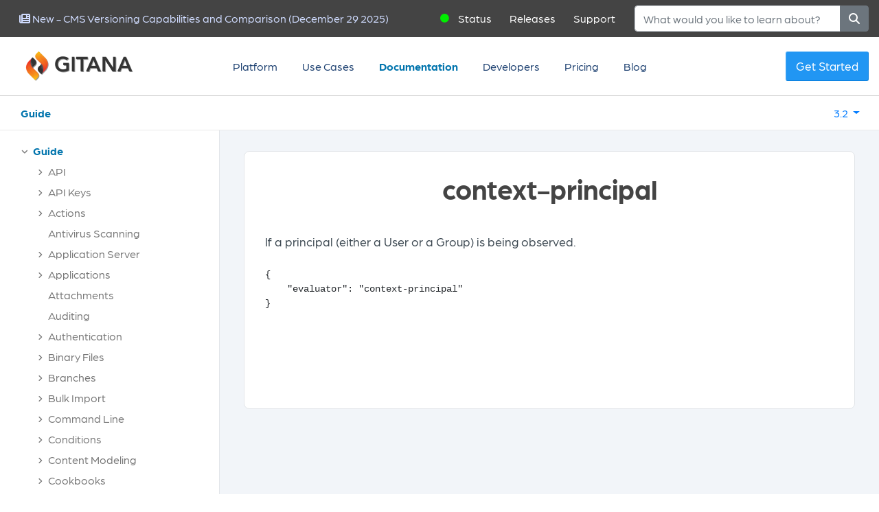

--- FILE ---
content_type: text/html;charset=UTF-8
request_url: https://gitana.io/documentation/gitana/3.2/guide/guide/ui-dev/evaluators/context-principal.html
body_size: 57846
content:




<!DOCTYPE html>
<!--[if IE 8]>			<html lang="en" dir="ltr" class="ie ie8"> <![endif]-->
<!--[if IE 9]>			<html lang="en" dir="ltr" class="ie ie9"> <![endif]-->
<!--[if gt IE 9]><!-->	<html lang="en" dir="ltr"> <!--<![endif]-->
    <head>
        









<!-- Google tag (gtag.js) -->
<script async src="https://www.googletagmanager.com/gtag/js?id=G-MJWX23C7JM"></script>
<script>
    window.dataLayer = window.dataLayer || [];
    function gtag(){dataLayer.push(arguments);}
    gtag('js', new Date());

    gtag('config', 'G-MJWX23C7JM');
</script>

<!-- Basic -->
<meta charset="utf-8">
<meta name="description" content="Discover how to assess users or groups effectively with context-principal insights. (Gitana 3.2)" />
<title>context-principal | Evaluators | Gitana 3.2 docs</title>
<meta name="author" content="Gitana Software, Inc.">
<meta http-equiv="content-language" content="en-us">


<link rel="canonical" href="https://gitana.io/documentation/gitana/3.2/guide/guide/ui-dev/evaluators/context-principal">

<link rel="stylesheet" href="/main-e7ec1c68cbcd2e692a55.css" rel="preload">

<link rel="stylesheet" href="https://use.typekit.net/fnm3kpm.css" rel="preload">
<link rel="shortcut icon" href="/assets/favicon-da899e31d1c8a1516364.ico">

<!-- Mobile Metas -->
<meta name="viewport" content="width=device-width, initial-scale=1.0">





<!-- schema.org: organization -->
<script type="application/ld+json">
    {
        "@context": "https://schema.org",
        "@type": "Corporation",
        "url": "https://gitana.io",
        "name": "Gitana",
        "logo": "https://gitana.io/images/gitana-logo-dark.png",
        "telephone": "617-475-5288",
        "contactPoint": {
            "@type": "ContactPoint",
            "email": "support@gitana.io",
            "telephone": "617-475-5288",
            "contactType": "Gitana Support"
        },
        "address": {
            "@type": "PostalAddress",
            "streetAddress": "22 Boston Wharf Road, 7th Floor",
            "addressLocality": "Boston",
            "addressRegion": "MA",
            "addressCountry": "USA",
            "postalCode": "02210"
        }
    }
</script>

        
    </head>
    <body class="documentation-body">

        <!-- START: header -->
        <header>
            








<!-- lg, md, sm -->
<div class="container-fluid topbar">

    <nav class="navbar navbar-light bg-light static-top navbar-expand-lg">

        <div class="navbar-leftish">
            
            <span class="navbar-text latest-news">
                <a class="d-none d-sm-block btn btn-link" href="/blog/cms-versioning-comparison">
                    <i class="fas fa-newspaper"></i>
                    <span>New - CMS Versioning Capabilities and Comparison (December 29 2025)</span>
                </a>
            </span>
            
        </div>

        <div class="navbar-rightish">
            <span class="navbar-text">
                <span class="status-icon fas fa-circle none"></span><a class="btn btn-link" href="https://cloudcms.statuspage.io" target="_blank">Status</a>
            </span>
            <span class="navbar-text">
                <a class="d-none d-sm-block btn btn-link" href="/releases">Releases</a>
            </span>
            <span class="navbar-text">
                <a class="d-none d-sm-block btn btn-link" href="/support">Support</a>
            </span>

            <form class="form-inline search-box" id="searchForm" method="GET" action="/search" class="form-inline" role="form">
                <div class="input-group">
                    <input class="form-control" type="search" placeholder="What would you like to learn about?" aria-label="Search" name="text" value="" />
                    <div class="input-group-append">
                        <button class="btn btn-secondary" type="submit" title="Search">
                            <i class="fa fa-search"></i>
                        </button>
                    </div>
                </div>
            </form>
        </div>

    </nav>
</div>
            









<!-- show on big devices -->
<div class="container-fluid topmenu cms-big">

    <nav class="yamm navbar navbar-expand snap-holder">
        <a class="navbar-brand mr-auto gitana-logo snap-left" title="Home" href="/">
            <img src="/assets/gitana-logo-dark-158a43c3103e1a5e9d58.png" alt="Gitana" />
        </a>
        <ul class="navbar-nav mr-auto snap-center">

            <!-- platform -->
            <li class="nav-item dropdown yamm-fw ">
                <a href="/platform" class="nav-link" title="Platform">Platform</a>
                <div class="dropdown-menu bang yamm-content">
                    <div class="row">
                        <div class="col-6">
                            



<div class="media" data-menu-href="/platform">
    <a href="/platform" title="Platform"><img src="[data-uri]" alt="Platform"></a>
    <div class="media-body">
        <h5>Platform</h5>
        <p>Manage, collaborate, search and distribute your highly-structured content across branches, versions and workflow-driven lifecycle.</p>
    </div>
</div>


                        </div>
                        <div class="col-6">
                            



<div class="media" data-menu-href="/cloudcms">
    <a href="/cloudcms" title="Cloud CMS"><img src="[data-uri]" alt="Cloud CMS"></a>
    <div class="media-body">
        <h5>Cloud CMS</h5>
        <p>Create, Approve and Publish quality content to production on-time. Easy editorial and workflow tools let your best work reach your customers.</p>
    </div>
</div>


                        </div>
                        <div class="col-6">
                            



<div class="media" data-menu-href="/automation">
    <a href="/automation" title="Automation"><img src="[data-uri]" alt="Automation"></a>
    <div class="media-body">
        <h5>Automation</h5>
        <p>Automate your content creation and approval flows while taking advantage of AI services to enhance and curate content.</p>
    </div>
</div>


                        </div>
                        <div class="col-6">
                            



<div class="media" data-menu-href="/publishing">
    <a href="/publishing" title="Publishing"><img src="[data-uri]" alt="Publishing"></a>
    <div class="media-body">
        <h5>Publishing</h5>
        <p>Source and deliver high impact, quality content to your customers on schedule with automated assistants and scalable worldwide deployment.</p>
    </div>
</div>


                        </div>
                        <div class="col-6">
                            



<div class="media" data-menu-href="/ai">
    <a href="/ai" title="AI"><img src="[data-uri]" alt="AI"></a>
    <div class="media-body">
        <h5>AI</h5>
        <p>AI agents work alongside your teams to help understand your content, search for documents and generate insightful answers.</p>
    </div>
</div>


                        </div>
                        <div class="col-6">
                            



<div class="media" data-menu-href="/observability">
    <a href="/observability" title="Observability"><img src="[data-uri]" alt="Observability"></a>
    <div class="media-body">
        <h5>Observability</h5>
        <p>Gain automatic insights into how your team works. Learn what do to make them more effective and improve customer engagement.</p>
    </div>
</div>


                        </div>
                    </div>
                </div>
            </li>


            <!-- use cases -->
            <li class="nav-item dropdown yamm-fw ">

                <a href="/usecases" class="nav-link" title="Use Cases">Use Cases</a>
                <div class="dropdown-menu bang yamm-content">
                    <div class="row">
                        <div class="col-6">
                            



<div class="media" data-menu-href="/usecases/healthcare">
    <a href="/usecases/healthcare" title="Health Care / Compliance"><img src="[data-uri]" alt="Health Care / Compliance"></a>
    <div class="media-body">
        <h5>Health Care / Compliance</h5>
        <p>Work with automated sidekicks to quickly create, annotate and publish important content to physicians and patient-facing clinical teams around the world.</p>
    </div>
</div>


                        </div>
                        <div class="col-6">
                            



<div class="media" data-menu-href="/usecases/ai">
    <a href="/usecases/ai" title="Train AI Models"><img src="[data-uri]" alt="Train AI Models"></a>
    <div class="media-body">
        <h5>Train AI Models</h5>
        <p>Train AI models to be experts on your company contents and products to deliver customer recommendations, guidance and decision support.</p>
    </div>
</div>


                        </div>
                        <div class="col-6">
                            



<div class="media" data-menu-href="/usecases/digital-experiences">
    <a href="/usecases/digital-experiences" title="Retail"><img src="[data-uri]" alt="Retail"></a>
    <div class="media-body">
        <h5>Retail</h5>
        <p>Deliver your company branding, messages and product information to customers in real-time with scheduled publishing, hot fixes, A/B testing and versioned rollback.</p>
    </div>
</div>


                        </div>
                        <div class="col-6">
                            



<div class="media" data-menu-href="/usecases/travel">
    <a href="/usecases/travel" title="Travel"><img src="[data-uri]" alt="Travel"></a>
    <div class="media-body">
        <h5>Travel</h5>
        <p>Bulk load hotel, resort and travel information from internal data sources. Curate and publish to deliver real-time search and booking for live application customers.</p>
    </div>
</div>


                        </div>
                    </div>
                </div>
            </li>
            <li class="nav-item active">
                <a class="nav-link" href="/documentation" title="Documentation">Documentation</a>
            </li>
            <li class="nav-item ">
                <a class="nav-link" href="/developers" title="Developers">Developers</a>
            </li>
            <li class="nav-item ">
                <a class="nav-link" href="/pricing" title="Pricing">Pricing</a>
            </li>
            <li class="nav-item ">
                <a class="nav-link" href="/blog" title="Blog">Blog</a>
            </li>
        </ul>

        <span class="navbar-text biggies snap-right">
            <a title="Get Started" href="/trial" class="btn btn-outline-primary rounder backact5">Get Started</a>
        </span>

    </nav>
</div>

<!-- show on little devices -->
<div class="container-fluid topmenu cms-little">

    <a class="ml-auto gitana-logo snap-left" title="Home" href="/">
        <img src="/assets/gitana-logo-dark-158a43c3103e1a5e9d58.png" alt="Gitana" />
        <span class="gitana-logo-sub">Cloud CMS</span>
    </a>

    <nav class="mr-auto navbar snap-holder header-dropdown">
        <button class="navbar-toggler" type="button" data-toggle="collapse" data-target="#navbarTogglerDemo01" aria-controls="navbarTogglerDemo01" aria-expanded="false" aria-label="Toggle navigation">
            <span class="navbar-toggler-icon"><i class="fas fa-bars"></i></span>
        </button>
        <div class="collapse navbar-collapse" id="navbarTogglerDemo01">
            <ul class="navbar-nav mr-auto snap-center">

                <li class="nav-item ">
                    <a class="nav-link" href="/platform" title="Platform">Platform</a>
                </li>
                <li class="nav-item ">
                    <a class="nav-link" href="/usecases" title="Use Cases">Use Cases</a>
                </li>
                <li class="nav-item active">
                    <a class="nav-link" href="/documentation" title="Documentation">Documentation</a>
                </li>
                <li class="nav-item ">
                    <a class="nav-link" href="/developers" title="Developers">Developers</a>
                </li>
                <li class="nav-item ">
                    <a class="nav-link" href="/pricing" title="Pricing">Pricing</a>
                </li>
                <li class="nav-item">
                    <a class="nav-link" href="/trial" title="Get Started">Get Started</a>
                </li>
                <li class="nav-item">
                    <a class="nav-link" href="/contact" title="Contact Us">Contact us</a>
                </li>
            </ul>
        </div>
    </nav>
</div>
            

















<!-- lg, md, sm -->
<div class="container-fluid subheader">

    <div class="subheader-holder">

        <div class="books btn-group">
            
                <div class="book">
                    <a href="/documentation/gitana/3.2/guide" class="active">Guide</a>
                </div>
            
        </div>

        <div class="version">
            <div class="btn-group">
                <button class="btn btn-link dropdown-toggle" type="button" data-toggle="dropdown" aria-expanded="false" title="3.2">
                    3.2
                </button>
                <div class="dropdown-menu">
                    
                    <a class="dropdown-item" href="/documentation/gitana/3.2">3.2</a>
                    
                    <a class="dropdown-item" href="/documentation/gitana/4.0">4.0</a>
                    
                </div>
            </div>
        </div>

    </div>

</div>


        </header>
        <!-- END: header -->

        <div role="main" class="main doctop subheader-spaced">

            

            <div class="container-fluid">

                <div class="row">

                    
                    <div class="col-md-3 docside">
                        
                        
                        
















<div class="documentation-sidebar docs">

    <div class="doctree" style="display: none">
        <ul><li class='active book' data-level='0' data-chapter='guide' data-jstree='{"icon":false}'><a title='Guide' class='btn btn-link' href='/documentation/gitana/3.2/guide/guide' style='text-align: left'>Guide</a><ul><li class=' article' data-level='1' data-key='gitana/3.2/guide/guide/api' data-jstree='{"icon":false}'><a title='API' class='btn btn-link' href='/documentation/gitana/3.2/guide/guide/api' style='text-align: left'>API</a><ul><li class=' article' data-level='2' data-key='gitana/3.2/guide/guide/api/datatypes' data-jstree='{"icon":false}'><a title='Data Types' class='btn btn-link' href='/documentation/gitana/3.2/guide/guide/api/datatypes' style='text-align: left'>Data Types</a><ul><li class=' article' data-level='3' data-key='gitana/3.2/guide/guide/api/datatypes/application' data-jstree='{"icon":false}'><a title='Application' class='btn btn-link' href='/documentation/gitana/3.2/guide/guide/api/datatypes/application' style='text-align: left'>Application</a></li><li class=' article' data-level='3' data-key='gitana/3.2/guide/guide/api/datatypes/archive' data-jstree='{"icon":false}'><a title='Archive' class='btn btn-link' href='/documentation/gitana/3.2/guide/guide/api/datatypes/archive' style='text-align: left'>Archive</a></li><li class=' article' data-level='3' data-key='gitana/3.2/guide/guide/api/datatypes/association' data-jstree='{"icon":false}'><a title='Association' class='btn btn-link' href='/documentation/gitana/3.2/guide/guide/api/datatypes/association' style='text-align: left'>Association</a></li><li class=' article' data-level='3' data-key='gitana/3.2/guide/guide/api/datatypes/authgrant' data-jstree='{"icon":false}'><a title='Authentication Grant' class='btn btn-link' href='/documentation/gitana/3.2/guide/guide/api/datatypes/authgrant' style='text-align: left'>Authentication Grant</a></li><li class=' article' data-level='3' data-key='gitana/3.2/guide/guide/api/datatypes/autoclientmapping' data-jstree='{"icon":false}'><a title='Auto Client Mapping' class='btn btn-link' href='/documentation/gitana/3.2/guide/guide/api/datatypes/autoclientmapping' style='text-align: left'>Auto Client Mapping</a></li><li class=' article' data-level='3' data-key='gitana/3.2/guide/guide/api/datatypes/billingproviderconfiguration' data-jstree='{"icon":false}'><a title='Billing Provider Configuration' class='btn btn-link' href='/documentation/gitana/3.2/guide/guide/api/datatypes/billingproviderconfiguration' style='text-align: left'>Billing Provider Configuration</a></li><li class=' article' data-level='3' data-key='gitana/3.2/guide/guide/api/datatypes/branch' data-jstree='{"icon":false}'><a title='Branch' class='btn btn-link' href='/documentation/gitana/3.2/guide/guide/api/datatypes/branch' style='text-align: left'>Branch</a></li><li class=' article' data-level='3' data-key='gitana/3.2/guide/guide/api/datatypes/changeset' data-jstree='{"icon":false}'><a title='Changeset' class='btn btn-link' href='/documentation/gitana/3.2/guide/guide/api/datatypes/changeset' style='text-align: left'>Changeset</a></li><li class=' article' data-level='3' data-key='gitana/3.2/guide/guide/api/datatypes/client' data-jstree='{"icon":false}'><a title='Client' class='btn btn-link' href='/documentation/gitana/3.2/guide/guide/api/datatypes/client' style='text-align: left'>Client</a></li><li class=' article' data-level='3' data-key='gitana/3.2/guide/guide/api/datatypes/directory' data-jstree='{"icon":false}'><a title='Directory' class='btn btn-link' href='/documentation/gitana/3.2/guide/guide/api/datatypes/directory' style='text-align: left'>Directory</a></li><li class=' article' data-level='3' data-key='gitana/3.2/guide/guide/api/datatypes/domain' data-jstree='{"icon":false}'><a title='Domain' class='btn btn-link' href='/documentation/gitana/3.2/guide/guide/api/datatypes/domain' style='text-align: left'>Domain</a></li><li class=' article' data-level='3' data-key='gitana/3.2/guide/guide/api/datatypes/domaingroup' data-jstree='{"icon":false}'><a title='Domain Group' class='btn btn-link' href='/documentation/gitana/3.2/guide/guide/api/datatypes/domaingroup' style='text-align: left'>Domain Group</a></li><li class=' article' data-level='3' data-key='gitana/3.2/guide/guide/api/datatypes/domainuser' data-jstree='{"icon":false}'><a title='Domain User' class='btn btn-link' href='/documentation/gitana/3.2/guide/guide/api/datatypes/domainuser' style='text-align: left'>Domain User</a></li><li class=' article' data-level='3' data-key='gitana/3.2/guide/guide/api/datatypes/email' data-jstree='{"icon":false}'><a title='Email' class='btn btn-link' href='/documentation/gitana/3.2/guide/guide/api/datatypes/email' style='text-align: left'>Email</a></li><li class=' article' data-level='3' data-key='gitana/3.2/guide/guide/api/datatypes/emailprovider' data-jstree='{"icon":false}'><a title='Email Provider' class='btn btn-link' href='/documentation/gitana/3.2/guide/guide/api/datatypes/emailprovider' style='text-align: left'>Email Provider</a></li><li class=' article' data-level='3' data-key='gitana/3.2/guide/guide/api/datatypes/identity' data-jstree='{"icon":false}'><a title='Identity' class='btn btn-link' href='/documentation/gitana/3.2/guide/guide/api/datatypes/identity' style='text-align: left'>Identity</a></li><li class=' article' data-level='3' data-key='gitana/3.2/guide/guide/api/datatypes/node' data-jstree='{"icon":false}'><a title='Node' class='btn btn-link' href='/documentation/gitana/3.2/guide/guide/api/datatypes/node' style='text-align: left'>Node</a></li><li class=' article' data-level='3' data-key='gitana/3.2/guide/guide/api/datatypes/plan' data-jstree='{"icon":false}'><a title='Plan' class='btn btn-link' href='/documentation/gitana/3.2/guide/guide/api/datatypes/plan' style='text-align: left'>Plan</a></li><li class=' article' data-level='3' data-key='gitana/3.2/guide/guide/api/datatypes/platform' data-jstree='{"icon":false}'><a title='Platform' class='btn btn-link' href='/documentation/gitana/3.2/guide/guide/api/datatypes/platform' style='text-align: left'>Platform</a></li><li class=' article' data-level='3' data-key='gitana/3.2/guide/guide/api/datatypes/registrar' data-jstree='{"icon":false}'><a title='Registrar' class='btn btn-link' href='/documentation/gitana/3.2/guide/guide/api/datatypes/registrar' style='text-align: left'>Registrar</a></li><li class=' article' data-level='3' data-key='gitana/3.2/guide/guide/api/datatypes/registration' data-jstree='{"icon":false}'><a title='Registration' class='btn btn-link' href='/documentation/gitana/3.2/guide/guide/api/datatypes/registration' style='text-align: left'>Registration</a></li><li class=' article' data-level='3' data-key='gitana/3.2/guide/guide/api/datatypes/repository' data-jstree='{"icon":false}'><a title='Repository' class='btn btn-link' href='/documentation/gitana/3.2/guide/guide/api/datatypes/repository' style='text-align: left'>Repository</a></li><li class=' article' data-level='3' data-key='gitana/3.2/guide/guide/api/datatypes/scheduledwork' data-jstree='{"icon":false}'><a title='Scheduled Work' class='btn btn-link' href='/documentation/gitana/3.2/guide/guide/api/datatypes/scheduledwork' style='text-align: left'>Scheduled Work</a></li><li class=' article' data-level='3' data-key='gitana/3.2/guide/guide/api/datatypes/settings' data-jstree='{"icon":false}'><a title='Settings' class='btn btn-link' href='/documentation/gitana/3.2/guide/guide/api/datatypes/settings' style='text-align: left'>Settings</a></li><li class=' article' data-level='3' data-key='gitana/3.2/guide/guide/api/datatypes/tenant' data-jstree='{"icon":false}'><a title='Tenant' class='btn btn-link' href='/documentation/gitana/3.2/guide/guide/api/datatypes/tenant' style='text-align: left'>Tenant</a></li><li class=' article' data-level='3' data-key='gitana/3.2/guide/guide/api/datatypes/vault' data-jstree='{"icon":false}'><a title='Vault' class='btn btn-link' href='/documentation/gitana/3.2/guide/guide/api/datatypes/vault' style='text-align: left'>Vault</a></li><li class=' article' data-level='3' data-key='gitana/3.2/guide/guide/api/datatypes/webhost' data-jstree='{"icon":false}'><a title='Web Host' class='btn btn-link' href='/documentation/gitana/3.2/guide/guide/api/datatypes/webhost' style='text-align: left'>Web Host</a></li></ul></li><li class=' article' data-level='2' data-key='gitana/3.2/guide/guide/api/pagination' data-jstree='{"icon":false}'><a title='Pagination' class='btn btn-link' href='/documentation/gitana/3.2/guide/guide/api/pagination' style='text-align: left'>Pagination</a></li><li class=' article' data-level='2' data-key='gitana/3.2/guide/guide/api/patching' data-jstree='{"icon":false}'><a title='Patching' class='btn btn-link' href='/documentation/gitana/3.2/guide/guide/api/patching' style='text-align: left'>Patching</a></li><li class=' article' data-level='2' data-key='gitana/3.2/guide/guide/api/rate-limiting' data-jstree='{"icon":false}'><a title='Rate Limiting' class='btn btn-link' href='/documentation/gitana/3.2/guide/guide/api/rate-limiting' style='text-align: left'>Rate Limiting</a></li><li class=' article' data-level='2' data-key='gitana/3.2/guide/guide/api/statistics' data-jstree='{"icon":false}'><a title='Statistics' class='btn btn-link' href='/documentation/gitana/3.2/guide/guide/api/statistics' style='text-align: left'>Statistics</a></li><li class=' article' data-level='2' data-key='gitana/3.2/guide/guide/api/metadata' data-jstree='{"icon":false}'><a title='System Metadata' class='btn btn-link' href='/documentation/gitana/3.2/guide/guide/api/metadata' style='text-align: left'>System Metadata</a></li></ul></li><li class=' article' data-level='1' data-key='gitana/3.2/guide/guide/apikeys' data-jstree='{"icon":false}'><a title='API Keys' class='btn btn-link' href='/documentation/gitana/3.2/guide/guide/apikeys' style='text-align: left'>API Keys</a><ul><li class=' article' data-level='2' data-key='gitana/3.2/guide/guide/apikeys/application' data-jstree='{"icon":false}'><a title='Create new Application Keys' class='btn btn-link' href='/documentation/gitana/3.2/guide/guide/apikeys/application' style='text-align: left'>Create new Application Keys</a></li></ul></li><li class=' article' data-level='1' data-key='gitana/3.2/guide/guide/actions' data-jstree='{"icon":false}'><a title='Actions' class='btn btn-link' href='/documentation/gitana/3.2/guide/guide/actions' style='text-align: left'>Actions</a><ul><li class=' article' data-level='2' data-key='gitana/3.2/guide/guide/actions/add-feature' data-jstree='{"icon":false}'><a title='Add Feature' class='btn btn-link' href='/documentation/gitana/3.2/guide/guide/actions/add-feature' style='text-align: left'>Add Feature</a></li><li class=' article' data-level='2' data-key='gitana/3.2/guide/guide/actions/capture-screenshot' data-jstree='{"icon":false}'><a title='Capture Screenshot' class='btn btn-link' href='/documentation/gitana/3.2/guide/guide/actions/capture-screenshot' style='text-align: left'>Capture Screenshot</a></li><li class=' article' data-level='2' data-key='gitana/3.2/guide/guide/actions/change-qname' data-jstree='{"icon":false}'><a title='Change QName' class='btn btn-link' href='/documentation/gitana/3.2/guide/guide/actions/change-qname' style='text-align: left'>Change QName</a></li><li class=' article' data-level='2' data-key='gitana/3.2/guide/guide/actions/change-type' data-jstree='{"icon":false}'><a title='Change Type' class='btn btn-link' href='/documentation/gitana/3.2/guide/guide/actions/change-type' style='text-align: left'>Change Type</a></li><li class=' article' data-level='2' data-key='gitana/3.2/guide/guide/actions/copy-multiple-nodes' data-jstree='{"icon":false}'><a title='Copy Multiple Nodes' class='btn btn-link' href='/documentation/gitana/3.2/guide/guide/actions/copy-multiple-nodes' style='text-align: left'>Copy Multiple Nodes</a></li><li class=' article' data-level='2' data-key='gitana/3.2/guide/guide/actions/copy-node' data-jstree='{"icon":false}'><a title='Copy Node' class='btn btn-link' href='/documentation/gitana/3.2/guide/guide/actions/copy-node' style='text-align: left'>Copy Node</a></li><li class=' article' data-level='2' data-key='gitana/3.2/guide/guide/actions/create-thumbnail' data-jstree='{"icon":false}'><a title='Create Thumbnail' class='btn btn-link' href='/documentation/gitana/3.2/guide/guide/actions/create-thumbnail' style='text-align: left'>Create Thumbnail</a></li><li class=' article' data-level='2' data-key='gitana/3.2/guide/guide/actions/decrement-property-value' data-jstree='{"icon":false}'><a title='Decrement Property Value' class='btn btn-link' href='/documentation/gitana/3.2/guide/guide/actions/decrement-property-value' style='text-align: left'>Decrement Property Value</a></li><li class=' article' data-level='2' data-key='gitana/3.2/guide/guide/actions/deploy-node' data-jstree='{"icon":false}'><a title='Deploy Node' class='btn btn-link' href='/documentation/gitana/3.2/guide/guide/actions/deploy-node' style='text-align: left'>Deploy Node</a></li><li class=' article' data-level='2' data-key='gitana/3.2/guide/guide/actions/execute-script' data-jstree='{"icon":false}'><a title='Execute Script' class='btn btn-link' href='/documentation/gitana/3.2/guide/guide/actions/execute-script' style='text-align: left'>Execute Script</a></li><li class=' article' data-level='2' data-key='gitana/3.2/guide/guide/actions/execute-script-from-node' data-jstree='{"icon":false}'><a title='Execute Script from a Node' class='btn btn-link' href='/documentation/gitana/3.2/guide/guide/actions/execute-script-from-node' style='text-align: left'>Execute Script from a Node</a></li><li class=' article' data-level='2' data-key='gitana/3.2/guide/guide/actions/increment-property-value' data-jstree='{"icon":false}'><a title='Increment Property Value' class='btn btn-link' href='/documentation/gitana/3.2/guide/guide/actions/increment-property-value' style='text-align: left'>Increment Property Value</a></li><li class=' article' data-level='2' data-key='gitana/3.2/guide/guide/actions/invalidate-page-renditions' data-jstree='{"icon":false}'><a title='Invalidate Page Renditions' class='btn btn-link' href='/documentation/gitana/3.2/guide/guide/actions/invalidate-page-renditions' style='text-align: left'>Invalidate Page Renditions</a></li><li class=' article' data-level='2' data-key='gitana/3.2/guide/guide/actions/lock-node' data-jstree='{"icon":false}'><a title='Lock Node' class='btn btn-link' href='/documentation/gitana/3.2/guide/guide/actions/lock-node' style='text-align: left'>Lock Node</a></li><li class=' article' data-level='2' data-key='gitana/3.2/guide/guide/actions/logger' data-jstree='{"icon":false}'><a title='Logger' class='btn btn-link' href='/documentation/gitana/3.2/guide/guide/actions/logger' style='text-align: left'>Logger</a></li><li class=' article' data-level='2' data-key='gitana/3.2/guide/guide/actions/move-node' data-jstree='{"icon":false}'><a title='Move Node' class='btn btn-link' href='/documentation/gitana/3.2/guide/guide/actions/move-node' style='text-align: left'>Move Node</a></li><li class=' article' data-level='2' data-key='gitana/3.2/guide/guide/actions/ocr-extract-node' data-jstree='{"icon":false}'><a title='OCR Extract Node' class='btn btn-link' href='/documentation/gitana/3.2/guide/guide/actions/ocr-extract-node' style='text-align: left'>OCR Extract Node</a></li><li class=' article' data-level='2' data-key='gitana/3.2/guide/guide/actions/remove-feature' data-jstree='{"icon":false}'><a title='Remove Feature' class='btn btn-link' href='/documentation/gitana/3.2/guide/guide/actions/remove-feature' style='text-align: left'>Remove Feature</a></li><li class=' article' data-level='2' data-key='gitana/3.2/guide/guide/actions/remove-property' data-jstree='{"icon":false}'><a title='Remove Property' class='btn btn-link' href='/documentation/gitana/3.2/guide/guide/actions/remove-property' style='text-align: left'>Remove Property</a></li><li class=' article' data-level='2' data-key='gitana/3.2/guide/guide/actions/send-email' data-jstree='{"icon":false}'><a title='Send Email' class='btn btn-link' href='/documentation/gitana/3.2/guide/guide/actions/send-email' style='text-align: left'>Send Email</a></li><li class=' article' data-level='2' data-key='gitana/3.2/guide/guide/actions/slack-message' data-jstree='{"icon":false}'><a title='Send a Slack Message' class='btn btn-link' href='/documentation/gitana/3.2/guide/guide/actions/slack-message' style='text-align: left'>Send a Slack Message</a></li><li class=' article' data-level='2' data-key='gitana/3.2/guide/guide/actions/set-property' data-jstree='{"icon":false}'><a title='Set Property' class='btn btn-link' href='/documentation/gitana/3.2/guide/guide/actions/set-property' style='text-align: left'>Set Property</a></li><li class=' article' data-level='2' data-key='gitana/3.2/guide/guide/actions/start-workflow' data-jstree='{"icon":false}'><a title='Start Workflow' class='btn btn-link' href='/documentation/gitana/3.2/guide/guide/actions/start-workflow' style='text-align: left'>Start Workflow</a></li><li class=' article' data-level='2' data-key='gitana/3.2/guide/guide/actions/sync-multiple-nodes' data-jstree='{"icon":false}'><a title='Sync Multiple Nodes' class='btn btn-link' href='/documentation/gitana/3.2/guide/guide/actions/sync-multiple-nodes' style='text-align: left'>Sync Multiple Nodes</a></li><li class=' article' data-level='2' data-key='gitana/3.2/guide/guide/actions/sync-node' data-jstree='{"icon":false}'><a title='Sync Node' class='btn btn-link' href='/documentation/gitana/3.2/guide/guide/actions/sync-node' style='text-align: left'>Sync Node</a></li><li class=' article' data-level='2' data-key='gitana/3.2/guide/guide/actions/unlock-node' data-jstree='{"icon":false}'><a title='Unlock Node' class='btn btn-link' href='/documentation/gitana/3.2/guide/guide/actions/unlock-node' style='text-align: left'>Unlock Node</a></li><li class=' article' data-level='2' data-key='gitana/3.2/guide/guide/actions/unzip-node' data-jstree='{"icon":false}'><a title='Unzip Node' class='btn btn-link' href='/documentation/gitana/3.2/guide/guide/actions/unzip-node' style='text-align: left'>Unzip Node</a></li><li class=' article' data-level='2' data-key='gitana/3.2/guide/guide/actions/webhook' data-jstree='{"icon":false}'><a title='Web Hook' class='btn btn-link' href='/documentation/gitana/3.2/guide/guide/actions/webhook' style='text-align: left'>Web Hook</a></li></ul></li><li class=' article' data-level='1' data-key='gitana/3.2/guide/guide/antivirus' data-jstree='{"icon":false}'><a title='Antivirus Scanning' class='btn btn-link' href='/documentation/gitana/3.2/guide/guide/antivirus' style='text-align: left'>Antivirus Scanning</a></li><li class=' article' data-level='1' data-key='gitana/3.2/guide/guide/appserver' data-jstree='{"icon":false}'><a title='Application Server' class='btn btn-link' href='/documentation/gitana/3.2/guide/guide/appserver' style='text-align: left'>Application Server</a><ul><li class=' article' data-level='2' data-key='gitana/3.2/guide/guide/appserver/authentication' data-jstree='{"icon":false}'><a title='Authentication' class='btn btn-link' href='/documentation/gitana/3.2/guide/guide/appserver/authentication' style='text-align: left'>Authentication</a><ul><li class=' article' data-level='3' data-key='gitana/3.2/guide/guide/appserver/authentication/adapters' data-jstree='{"icon":false}'><a title='Adapters' class='btn btn-link' href='/documentation/gitana/3.2/guide/guide/appserver/authentication/adapters' style='text-align: left'>Adapters</a><ul><li class=' article' data-level='4' data-key='gitana/3.2/guide/guide/appserver/authentication/adapters/custom' data-jstree='{"icon":false}'><a title='Custom' class='btn btn-link' href='/documentation/gitana/3.2/guide/guide/appserver/authentication/adapters/custom' style='text-align: left'>Custom</a></li><li class=' article' data-level='4' data-key='gitana/3.2/guide/guide/appserver/authentication/adapters/default' data-jstree='{"icon":false}'><a title='Default' class='btn btn-link' href='/documentation/gitana/3.2/guide/guide/appserver/authentication/adapters/default' style='text-align: left'>Default</a></li><li class=' article' data-level='4' data-key='gitana/3.2/guide/guide/appserver/authentication/adapters/jwt' data-jstree='{"icon":false}'><a title='JWT' class='btn btn-link' href='/documentation/gitana/3.2/guide/guide/appserver/authentication/adapters/jwt' style='text-align: left'>JWT</a></li><li class=' article' data-level='4' data-key='gitana/3.2/guide/guide/appserver/authentication/adapters/session' data-jstree='{"icon":false}'><a title='Session' class='btn btn-link' href='/documentation/gitana/3.2/guide/guide/appserver/authentication/adapters/session' style='text-align: left'>Session</a></li></ul></li><li class=' article' data-level='3' data-key='gitana/3.2/guide/guide/appserver/authentication/authenticators' data-jstree='{"icon":false}'><a title='Authenticators' class='btn btn-link' href='/documentation/gitana/3.2/guide/guide/appserver/authentication/authenticators' style='text-align: left'>Authenticators</a><ul><li class=' article' data-level='4' data-key='gitana/3.2/guide/guide/appserver/authentication/authenticators/custom' data-jstree='{"icon":false}'><a title='Custom' class='btn btn-link' href='/documentation/gitana/3.2/guide/guide/appserver/authentication/authenticators/custom' style='text-align: left'>Custom</a></li><li class=' article' data-level='4' data-key='gitana/3.2/guide/guide/appserver/authentication/authenticators/default' data-jstree='{"icon":false}'><a title='Default' class='btn btn-link' href='/documentation/gitana/3.2/guide/guide/appserver/authentication/authenticators/default' style='text-align: left'>Default</a></li><li class=' article' data-level='4' data-key='gitana/3.2/guide/guide/appserver/authentication/authenticators/session' data-jstree='{"icon":false}'><a title='Session' class='btn btn-link' href='/documentation/gitana/3.2/guide/guide/appserver/authentication/authenticators/session' style='text-align: left'>Session</a></li></ul></li><li class=' article' data-level='3' data-key='gitana/3.2/guide/guide/appserver/authentication/providers' data-jstree='{"icon":false}'><a title='Providers' class='btn btn-link' href='/documentation/gitana/3.2/guide/guide/appserver/authentication/providers' style='text-align: left'>Providers</a><ul><li class=' article' data-level='4' data-key='gitana/3.2/guide/guide/appserver/authentication/providers/cas' data-jstree='{"icon":false}'><a title='CAS' class='btn btn-link' href='/documentation/gitana/3.2/guide/guide/appserver/authentication/providers/cas' style='text-align: left'>CAS</a></li><li class=' article' data-level='4' data-key='gitana/3.2/guide/guide/appserver/authentication/providers/custom' data-jstree='{"icon":false}'><a title='Custom' class='btn btn-link' href='/documentation/gitana/3.2/guide/guide/appserver/authentication/providers/custom' style='text-align: left'>Custom</a></li><li class=' article' data-level='4' data-key='gitana/3.2/guide/guide/appserver/authentication/providers/facebook' data-jstree='{"icon":false}'><a title='Facebook' class='btn btn-link' href='/documentation/gitana/3.2/guide/guide/appserver/authentication/providers/facebook' style='text-align: left'>Facebook</a></li><li class=' article' data-level='4' data-key='gitana/3.2/guide/guide/appserver/authentication/providers/github' data-jstree='{"icon":false}'><a title='GitHub' class='btn btn-link' href='/documentation/gitana/3.2/guide/guide/appserver/authentication/providers/github' style='text-align: left'>GitHub</a></li><li class=' article' data-level='4' data-key='gitana/3.2/guide/guide/appserver/authentication/providers/google' data-jstree='{"icon":false}'><a title='Google' class='btn btn-link' href='/documentation/gitana/3.2/guide/guide/appserver/authentication/providers/google' style='text-align: left'>Google</a></li><li class=' article' data-level='4' data-key='gitana/3.2/guide/guide/appserver/authentication/providers/keycloak' data-jstree='{"icon":false}'><a title='Keycloak' class='btn btn-link' href='/documentation/gitana/3.2/guide/guide/appserver/authentication/providers/keycloak' style='text-align: left'>Keycloak</a></li><li class=' article' data-level='4' data-key='gitana/3.2/guide/guide/appserver/authentication/providers/linkedin' data-jstree='{"icon":false}'><a title='LinkedIn' class='btn btn-link' href='/documentation/gitana/3.2/guide/guide/appserver/authentication/providers/linkedin' style='text-align: left'>LinkedIn</a></li><li class=' article' data-level='4' data-key='gitana/3.2/guide/guide/appserver/authentication/providers/local' data-jstree='{"icon":false}'><a title='Local' class='btn btn-link' href='/documentation/gitana/3.2/guide/guide/appserver/authentication/providers/local' style='text-align: left'>Local</a></li><li class=' article' data-level='4' data-key='gitana/3.2/guide/guide/appserver/authentication/providers/saml' data-jstree='{"icon":false}'><a title='SAML 2.0' class='btn btn-link' href='/documentation/gitana/3.2/guide/guide/appserver/authentication/providers/saml' style='text-align: left'>SAML 2.0</a></li><li class=' article' data-level='4' data-key='gitana/3.2/guide/guide/appserver/authentication/providers/twitter' data-jstree='{"icon":false}'><a title='Twitter' class='btn btn-link' href='/documentation/gitana/3.2/guide/guide/appserver/authentication/providers/twitter' style='text-align: left'>Twitter</a></li></ul></li></ul></li><li class=' article' data-level='2' data-key='gitana/3.2/guide/guide/appserver/clustering' data-jstree='{"icon":false}'><a title='Clustering' class='btn btn-link' href='/documentation/gitana/3.2/guide/guide/appserver/clustering' style='text-align: left'>Clustering</a></li><li class=' article' data-level='2' data-key='gitana/3.2/guide/guide/appserver/installation' data-jstree='{"icon":false}'><a title='Installation' class='btn btn-link' href='/documentation/gitana/3.2/guide/guide/appserver/installation' style='text-align: left'>Installation</a><ul><li class=' article' data-level='3' data-key='gitana/3.2/guide/guide/appserver/installation/docker' data-jstree='{"icon":false}'><a title='Docker Installation' class='btn btn-link' href='/documentation/gitana/3.2/guide/guide/appserver/installation/docker' style='text-align: left'>Docker Installation</a></li><li class=' article' data-level='3' data-key='gitana/3.2/guide/guide/appserver/installation/module' data-jstree='{"icon":false}'><a title='Module Installation' class='btn btn-link' href='/documentation/gitana/3.2/guide/guide/appserver/installation/module' style='text-align: left'>Module Installation</a></li><li class=' article' data-level='3' data-key='gitana/3.2/guide/guide/appserver/installation/standalone' data-jstree='{"icon":false}'><a title='Standalone Installation' class='btn btn-link' href='/documentation/gitana/3.2/guide/guide/appserver/installation/standalone' style='text-align: left'>Standalone Installation</a></li></ul></li><li class=' article' data-level='2' data-key='gitana/3.2/guide/guide/appserver/services' data-jstree='{"icon":false}'><a title='Services' class='btn btn-link' href='/documentation/gitana/3.2/guide/guide/appserver/services' style='text-align: left'>Services</a><ul><li class=' article' data-level='3' data-key='gitana/3.2/guide/guide/appserver/services/awareness' data-jstree='{"icon":false}'><a title='Awareness' class='btn btn-link' href='/documentation/gitana/3.2/guide/guide/appserver/services/awareness' style='text-align: left'>Awareness</a></li><li class=' article' data-level='3' data-key='gitana/3.2/guide/guide/appserver/services/broadcast' data-jstree='{"icon":false}'><a title='Broadcast' class='btn btn-link' href='/documentation/gitana/3.2/guide/guide/appserver/services/broadcast' style='text-align: left'>Broadcast</a></li><li class=' article' data-level='3' data-key='gitana/3.2/guide/guide/appserver/services/cache' data-jstree='{"icon":false}'><a title='Cache' class='btn btn-link' href='/documentation/gitana/3.2/guide/guide/appserver/services/cache' style='text-align: left'>Cache</a></li><li class=' article' data-level='3' data-key='gitana/3.2/guide/guide/appserver/services/config' data-jstree='{"icon":false}'><a title='Config' class='btn btn-link' href='/documentation/gitana/3.2/guide/guide/appserver/services/config' style='text-align: left'>Config</a></li><li class=' article' data-level='3' data-key='gitana/3.2/guide/guide/appserver/services/driver-config' data-jstree='{"icon":false}'><a title='Driver Configuration' class='btn btn-link' href='/documentation/gitana/3.2/guide/guide/appserver/services/driver-config' style='text-align: left'>Driver Configuration</a></li><li class=' article' data-level='3' data-key='gitana/3.2/guide/guide/appserver/services/flow' data-jstree='{"icon":false}'><a title='Flow' class='btn btn-link' href='/documentation/gitana/3.2/guide/guide/appserver/services/flow' style='text-align: left'>Flow</a></li><li class=' article' data-level='3' data-key='gitana/3.2/guide/guide/appserver/services/insight' data-jstree='{"icon":false}'><a title='Insight' class='btn btn-link' href='/documentation/gitana/3.2/guide/guide/appserver/services/insight' style='text-align: left'>Insight</a></li><li class=' article' data-level='3' data-key='gitana/3.2/guide/guide/appserver/services/local' data-jstree='{"icon":false}'><a title='Local' class='btn btn-link' href='/documentation/gitana/3.2/guide/guide/appserver/services/local' style='text-align: left'>Local</a></li><li class=' article' data-level='3' data-key='gitana/3.2/guide/guide/appserver/services/locks' data-jstree='{"icon":false}'><a title='Locks' class='btn btn-link' href='/documentation/gitana/3.2/guide/guide/appserver/services/locks' style='text-align: left'>Locks</a></li><li class=' article' data-level='3' data-key='gitana/3.2/guide/guide/appserver/services/notifications' data-jstree='{"icon":false}'><a title='Notifications' class='btn btn-link' href='/documentation/gitana/3.2/guide/guide/appserver/services/notifications' style='text-align: left'>Notifications</a></li><li class=' article' data-level='3' data-key='gitana/3.2/guide/guide/appserver/services/overview' data-jstree='{"icon":false}'><a title='Overview' class='btn btn-link' href='/documentation/gitana/3.2/guide/guide/appserver/services/overview' style='text-align: left'>Overview</a></li><li class=' article' data-level='3' data-key='gitana/3.2/guide/guide/appserver/services/perf' data-jstree='{"icon":false}'><a title='Performance' class='btn btn-link' href='/documentation/gitana/3.2/guide/guide/appserver/services/perf' style='text-align: left'>Performance</a></li><li class=' article' data-level='3' data-key='gitana/3.2/guide/guide/appserver/services/server-tags' data-jstree='{"icon":false}'><a title='Server Tags' class='btn btn-link' href='/documentation/gitana/3.2/guide/guide/appserver/services/server-tags' style='text-align: left'>Server Tags</a></li><li class=' article' data-level='3' data-key='gitana/3.2/guide/guide/appserver/services/virtual-driver' data-jstree='{"icon":false}'><a title='Virtual Driver' class='btn btn-link' href='/documentation/gitana/3.2/guide/guide/appserver/services/virtual-driver' style='text-align: left'>Virtual Driver</a></li><li class=' article' data-level='3' data-key='gitana/3.2/guide/guide/appserver/services/virtual-host' data-jstree='{"icon":false}'><a title='Virtual Hosts' class='btn btn-link' href='/documentation/gitana/3.2/guide/guide/appserver/services/virtual-host' style='text-align: left'>Virtual Hosts</a></li><li class=' article' data-level='3' data-key='gitana/3.2/guide/guide/appserver/services/wcm' data-jstree='{"icon":false}'><a title='Web Content Management' class='btn btn-link' href='/documentation/gitana/3.2/guide/guide/appserver/services/wcm' style='text-align: left'>Web Content Management</a></li><li class=' article' data-level='3' data-key='gitana/3.2/guide/guide/appserver/services/welcome' data-jstree='{"icon":false}'><a title='Welcome' class='btn btn-link' href='/documentation/gitana/3.2/guide/guide/appserver/services/welcome' style='text-align: left'>Welcome</a></li></ul></li><li class=' article' data-level='2' data-key='gitana/3.2/guide/guide/appserver/tags' data-jstree='{"icon":false}'><a title='Tags' class='btn btn-link' href='/documentation/gitana/3.2/guide/guide/appserver/tags' style='text-align: left'>Tags</a><ul><li class=' article' data-level='3' data-key='gitana/3.2/guide/guide/appserver/tags/associations' data-jstree='{"icon":false}'><a title='@associations' class='btn btn-link' href='/documentation/gitana/3.2/guide/guide/appserver/tags/associations' style='text-align: left'>@associations</a></li><li class=' article' data-level='3' data-key='gitana/3.2/guide/guide/appserver/tags/block' data-jstree='{"icon":false}'><a title='@block' class='btn btn-link' href='/documentation/gitana/3.2/guide/guide/appserver/tags/block' style='text-align: left'>@block</a></li><li class=' article' data-level='3' data-key='gitana/3.2/guide/guide/appserver/tags/content' data-jstree='{"icon":false}'><a title='@content' class='btn btn-link' href='/documentation/gitana/3.2/guide/guide/appserver/tags/content' style='text-align: left'>@content</a></li><li class=' article' data-level='3' data-key='gitana/3.2/guide/guide/appserver/tags/debug' data-jstree='{"icon":false}'><a title='@debug' class='btn btn-link' href='/documentation/gitana/3.2/guide/guide/appserver/tags/debug' style='text-align: left'>@debug</a></li><li class=' article' data-level='3' data-key='gitana/3.2/guide/guide/appserver/tags/dependency' data-jstree='{"icon":false}'><a title='@dependency' class='btn btn-link' href='/documentation/gitana/3.2/guide/guide/appserver/tags/dependency' style='text-align: left'>@dependency</a></li><li class=' article' data-level='3' data-key='gitana/3.2/guide/guide/appserver/tags/expand' data-jstree='{"icon":false}'><a title='@expand' class='btn btn-link' href='/documentation/gitana/3.2/guide/guide/appserver/tags/expand' style='text-align: left'>@expand</a></li><li class=' article' data-level='3' data-key='gitana/3.2/guide/guide/appserver/tags/form' data-jstree='{"icon":false}'><a title='@form' class='btn btn-link' href='/documentation/gitana/3.2/guide/guide/appserver/tags/form' style='text-align: left'>@form</a></li><li class=' article' data-level='3' data-key='gitana/3.2/guide/guide/appserver/tags/fragment' data-jstree='{"icon":false}'><a title='@fragment' class='btn btn-link' href='/documentation/gitana/3.2/guide/guide/appserver/tags/fragment' style='text-align: left'>@fragment</a></li><li class=' article' data-level='3' data-key='gitana/3.2/guide/guide/appserver/tags/include' data-jstree='{"icon":false}'><a title='@include' class='btn btn-link' href='/documentation/gitana/3.2/guide/guide/appserver/tags/include' style='text-align: left'>@include</a></li><li class=' article' data-level='3' data-key='gitana/3.2/guide/guide/appserver/tags/iter' data-jstree='{"icon":false}'><a title='@iter' class='btn btn-link' href='/documentation/gitana/3.2/guide/guide/appserver/tags/iter' style='text-align: left'>@iter</a></li><li class=' article' data-level='3' data-key='gitana/3.2/guide/guide/appserver/tags/layout' data-jstree='{"icon":false}'><a title='@layout' class='btn btn-link' href='/documentation/gitana/3.2/guide/guide/appserver/tags/layout' style='text-align: left'>@layout</a></li><li class=' article' data-level='3' data-key='gitana/3.2/guide/guide/appserver/tags/link' data-jstree='{"icon":false}'><a title='@link' class='btn btn-link' href='/documentation/gitana/3.2/guide/guide/appserver/tags/link' style='text-align: left'>@link</a></li><li class=' article' data-level='3' data-key='gitana/3.2/guide/guide/appserver/tags/nodeattachmentvalue' data-jstree='{"icon":false}'><a title='@nodeAttachmentValue' class='btn btn-link' href='/documentation/gitana/3.2/guide/guide/appserver/tags/nodeattachmentvalue' style='text-align: left'>@nodeAttachmentValue</a></li><li class=' article' data-level='3' data-key='gitana/3.2/guide/guide/appserver/tags/params' data-jstree='{"icon":false}'><a title='@params' class='btn btn-link' href='/documentation/gitana/3.2/guide/guide/appserver/tags/params' style='text-align: left'>@params</a></li><li class=' article' data-level='3' data-key='gitana/3.2/guide/guide/appserver/tags/processtemplate' data-jstree='{"icon":false}'><a title='@processTemplate' class='btn btn-link' href='/documentation/gitana/3.2/guide/guide/appserver/tags/processtemplate' style='text-align: left'>@processTemplate</a></li><li class=' article' data-level='3' data-key='gitana/3.2/guide/guide/appserver/tags/query' data-jstree='{"icon":false}'><a title='@query' class='btn btn-link' href='/documentation/gitana/3.2/guide/guide/appserver/tags/query' style='text-align: left'>@query</a></li><li class=' article' data-level='3' data-key='gitana/3.2/guide/guide/appserver/tags/queryone' data-jstree='{"icon":false}'><a title='@queryOne' class='btn btn-link' href='/documentation/gitana/3.2/guide/guide/appserver/tags/queryone' style='text-align: left'>@queryOne</a></li><li class=' article' data-level='3' data-key='gitana/3.2/guide/guide/appserver/tags/relatives' data-jstree='{"icon":false}'><a title='@relatives' class='btn btn-link' href='/documentation/gitana/3.2/guide/guide/appserver/tags/relatives' style='text-align: left'>@relatives</a></li><li class=' article' data-level='3' data-key='gitana/3.2/guide/guide/appserver/tags/resource' data-jstree='{"icon":false}'><a title='@resource' class='btn btn-link' href='/documentation/gitana/3.2/guide/guide/appserver/tags/resource' style='text-align: left'>@resource</a></li><li class=' article' data-level='3' data-key='gitana/3.2/guide/guide/appserver/tags/search' data-jstree='{"icon":false}'><a title='@search' class='btn btn-link' href='/documentation/gitana/3.2/guide/guide/appserver/tags/search' style='text-align: left'>@search</a></li><li class=' article' data-level='3' data-key='gitana/3.2/guide/guide/appserver/tags/value' data-jstree='{"icon":false}'><a title='@value' class='btn btn-link' href='/documentation/gitana/3.2/guide/guide/appserver/tags/value' style='text-align: left'>@value</a></li></ul></li><li class=' article' data-level='2' data-key='gitana/3.2/guide/guide/appserver/url-addressability' data-jstree='{"icon":false}'><a title='URL Addressability' class='btn btn-link' href='/documentation/gitana/3.2/guide/guide/appserver/url-addressability' style='text-align: left'>URL Addressability</a><ul><li class=' article' data-level='3' data-key='gitana/3.2/guide/guide/appserver/url-addressability/login-logout' data-jstree='{"icon":false}'><a title='Login and Logout' class='btn btn-link' href='/documentation/gitana/3.2/guide/guide/appserver/url-addressability/login-logout' style='text-align: left'>Login and Logout</a></li><li class=' article' data-level='3' data-key='gitana/3.2/guide/guide/appserver/url-addressability/node-urls' data-jstree='{"icon":false}'><a title='Node URLs' class='btn btn-link' href='/documentation/gitana/3.2/guide/guide/appserver/url-addressability/node-urls' style='text-align: left'>Node URLs</a></li><li class=' article' data-level='3' data-key='gitana/3.2/guide/guide/appserver/url-addressability/principal-urls' data-jstree='{"icon":false}'><a title='Principal URLs' class='btn btn-link' href='/documentation/gitana/3.2/guide/guide/appserver/url-addressability/principal-urls' style='text-align: left'>Principal URLs</a></li></ul></li><li class=' article' data-level='2' data-key='gitana/3.2/guide/guide/appserver/web-content-management' data-jstree='{"icon":false}'><a title='Web Content Management' class='btn btn-link' href='/documentation/gitana/3.2/guide/guide/appserver/web-content-management' style='text-align: left'>Web Content Management</a></li></ul></li><li class=' article' data-level='1' data-key='gitana/3.2/guide/guide/applications' data-jstree='{"icon":false}'><a title='Applications' class='btn btn-link' href='/documentation/gitana/3.2/guide/guide/applications' style='text-align: left'>Applications</a><ul><li class=' article' data-level='2' data-key='gitana/3.2/guide/guide/applications/public' data-jstree='{"icon":false}'><a title='Public Services' class='btn btn-link' href='/documentation/gitana/3.2/guide/guide/applications/public' style='text-align: left'>Public Services</a><ul><li class=' article' data-level='3' data-key='gitana/3.2/guide/guide/applications/public/forgotusername' data-jstree='{"icon":false}'><a title='Forgot Username Flow' class='btn btn-link' href='/documentation/gitana/3.2/guide/guide/applications/public/forgotusername' style='text-align: left'>Forgot Username Flow</a></li><li class=' article' data-level='3' data-key='gitana/3.2/guide/guide/applications/public/registration' data-jstree='{"icon":false}'><a title='Registration Flow' class='btn btn-link' href='/documentation/gitana/3.2/guide/guide/applications/public/registration' style='text-align: left'>Registration Flow</a></li><li class=' article' data-level='3' data-key='gitana/3.2/guide/guide/applications/public/resetpassword' data-jstree='{"icon":false}'><a title='Reset Password Flow' class='btn btn-link' href='/documentation/gitana/3.2/guide/guide/applications/public/resetpassword' style='text-align: left'>Reset Password Flow</a></li><li class=' article' data-level='3' data-key='gitana/3.2/guide/guide/applications/public/emailprovider' data-jstree='{"icon":false}'><a title='Setting up your Email Provider' class='btn btn-link' href='/documentation/gitana/3.2/guide/guide/applications/public/emailprovider' style='text-align: left'>Setting up your Email Provider</a></li></ul></li></ul></li><li class=' article' data-level='1' data-key='gitana/3.2/guide/guide/attachments' data-jstree='{"icon":false}'><a title='Attachments' class='btn btn-link' href='/documentation/gitana/3.2/guide/guide/attachments' style='text-align: left'>Attachments</a></li><li class=' article' data-level='1' data-key='gitana/3.2/guide/guide/auditing' data-jstree='{"icon":false}'><a title='Auditing' class='btn btn-link' href='/documentation/gitana/3.2/guide/guide/auditing' style='text-align: left'>Auditing</a></li><li class=' article' data-level='1' data-key='gitana/3.2/guide/guide/authentication' data-jstree='{"icon":false}'><a title='Authentication' class='btn btn-link' href='/documentation/gitana/3.2/guide/guide/authentication' style='text-align: left'>Authentication</a><ul><li class=' article' data-level='2' data-key='gitana/3.2/guide/guide/authentication/drivers' data-jstree='{"icon":false}'><a title='Drivers' class='btn btn-link' href='/documentation/gitana/3.2/guide/guide/authentication/drivers' style='text-align: left'>Drivers</a></li><li class=' article' data-level='2' data-key='gitana/3.2/guide/guide/authentication/oauth2' data-jstree='{"icon":false}'><a title='OAuth 2.0' class='btn btn-link' href='/documentation/gitana/3.2/guide/guide/authentication/oauth2' style='text-align: left'>OAuth 2.0</a></li></ul></li><li class=' article' data-level='1' data-key='gitana/3.2/guide/guide/binaries' data-jstree='{"icon":false}'><a title='Binary Files' class='btn btn-link' href='/documentation/gitana/3.2/guide/guide/binaries' style='text-align: left'>Binary Files</a><ul><li class=' article' data-level='2' data-key='gitana/3.2/guide/guide/binaries/azure' data-jstree='{"icon":false}'><a title='Azure Binary Storage' class='btn btn-link' href='/documentation/gitana/3.2/guide/guide/binaries/azure' style='text-align: left'>Azure Binary Storage</a></li><li class=' article' data-level='2' data-key='gitana/3.2/guide/guide/binaries/filesystem' data-jstree='{"icon":false}'><a title='File System Binary Storage' class='btn btn-link' href='/documentation/gitana/3.2/guide/guide/binaries/filesystem' style='text-align: left'>File System Binary Storage</a></li><li class=' article' data-level='2' data-key='gitana/3.2/guide/guide/binaries/gridfs' data-jstree='{"icon":false}'><a title='GridFS Binary Storage' class='btn btn-link' href='/documentation/gitana/3.2/guide/guide/binaries/gridfs' style='text-align: left'>GridFS Binary Storage</a></li><li class=' article' data-level='2' data-key='gitana/3.2/guide/guide/binaries/ibm-cos' data-jstree='{"icon":false}'><a title='IBM COS Binary Storage' class='btn btn-link' href='/documentation/gitana/3.2/guide/guide/binaries/ibm-cos' style='text-align: left'>IBM COS Binary Storage</a></li><li class=' article' data-level='2' data-key='gitana/3.2/guide/guide/binaries/s3' data-jstree='{"icon":false}'><a title='S3 Binary Storage' class='btn btn-link' href='/documentation/gitana/3.2/guide/guide/binaries/s3' style='text-align: left'>S3 Binary Storage</a></li></ul></li><li class=' article' data-level='1' data-key='gitana/3.2/guide/guide/branches' data-jstree='{"icon":false}'><a title='Branches' class='btn btn-link' href='/documentation/gitana/3.2/guide/guide/branches' style='text-align: left'>Branches</a><ul><li class=' article' data-level='2' data-key='gitana/3.2/guide/guide/branches/actions' data-jstree='{"icon":false}'><a title='Actions' class='btn btn-link' href='/documentation/gitana/3.2/guide/guide/branches/actions' style='text-align: left'>Actions</a></li></ul></li><li class=' article' data-level='1' data-key='gitana/3.2/guide/guide/bulk-import' data-jstree='{"icon":false}'><a title='Bulk Import' class='btn btn-link' href='/documentation/gitana/3.2/guide/guide/bulk-import' style='text-align: left'>Bulk Import</a><ul><li class=' article' data-level='2' data-key='gitana/3.2/guide/guide/bulk-import/csv' data-jstree='{"icon":false}'><a title='CSV' class='btn btn-link' href='/documentation/gitana/3.2/guide/guide/bulk-import/csv' style='text-align: left'>CSV</a></li><li class=' article' data-level='2' data-key='gitana/3.2/guide/guide/bulk-import/files' data-jstree='{"icon":false}'><a title='Files' class='btn btn-link' href='/documentation/gitana/3.2/guide/guide/bulk-import/files' style='text-align: left'>Files</a></li><li class=' article' data-level='2' data-key='gitana/3.2/guide/guide/bulk-import/json' data-jstree='{"icon":false}'><a title='JSON' class='btn btn-link' href='/documentation/gitana/3.2/guide/guide/bulk-import/json' style='text-align: left'>JSON</a></li><li class=' article' data-level='2' data-key='gitana/3.2/guide/guide/bulk-import/nodes' data-jstree='{"icon":false}'><a title='Nodes' class='btn btn-link' href='/documentation/gitana/3.2/guide/guide/bulk-import/nodes' style='text-align: left'>Nodes</a></li><li class=' article' data-level='2' data-key='gitana/3.2/guide/guide/bulk-import/xml' data-jstree='{"icon":false}'><a title='XML' class='btn btn-link' href='/documentation/gitana/3.2/guide/guide/bulk-import/xml' style='text-align: left'>XML</a></li></ul></li><li class=' article' data-level='1' data-key='gitana/3.2/guide/guide/cli' data-jstree='{"icon":false}'><a title='Command Line' class='btn btn-link' href='/documentation/gitana/3.2/guide/guide/cli' style='text-align: left'>Command Line</a><ul><li class=' article' data-level='2' data-key='gitana/3.2/guide/guide/cli/modules' data-jstree='{"icon":false}'><a title='Modules Commands' class='btn btn-link' href='/documentation/gitana/3.2/guide/guide/cli/modules' style='text-align: left'>Modules Commands</a></li><li class=' article' data-level='2' data-key='gitana/3.2/guide/guide/cli/transfer' data-jstree='{"icon":false}'><a title='Transfer Commands' class='btn btn-link' href='/documentation/gitana/3.2/guide/guide/cli/transfer' style='text-align: left'>Transfer Commands</a></li></ul></li><li class=' article' data-level='1' data-key='gitana/3.2/guide/guide/conditions' data-jstree='{"icon":false}'><a title='Conditions' class='btn btn-link' href='/documentation/gitana/3.2/guide/guide/conditions' style='text-align: left'>Conditions</a><ul><li class=' article' data-level='2' data-key='gitana/3.2/guide/guide/conditions/and' data-jstree='{"icon":false}'><a title='And' class='btn btn-link' href='/documentation/gitana/3.2/guide/guide/conditions/and' style='text-align: left'>And</a></li><li class=' article' data-level='2' data-key='gitana/3.2/guide/guide/conditions/merge' data-jstree='{"icon":false}'><a title='Merge' class='btn btn-link' href='/documentation/gitana/3.2/guide/guide/conditions/merge' style='text-align: left'>Merge</a></li><li class=' article' data-level='2' data-key='gitana/3.2/guide/guide/conditions/node-has-attachment' data-jstree='{"icon":false}'><a title='Node Has Attachment' class='btn btn-link' href='/documentation/gitana/3.2/guide/guide/conditions/node-has-attachment' style='text-align: left'>Node Has Attachment</a></li><li class=' article' data-level='2' data-key='gitana/3.2/guide/guide/conditions/or' data-jstree='{"icon":false}'><a title='Or' class='btn btn-link' href='/documentation/gitana/3.2/guide/guide/conditions/or' style='text-align: left'>Or</a></li><li class=' article' data-level='2' data-key='gitana/3.2/guide/guide/conditions/property-changed' data-jstree='{"icon":false}'><a title='Property Changed' class='btn btn-link' href='/documentation/gitana/3.2/guide/guide/conditions/property-changed' style='text-align: left'>Property Changed</a></li><li class=' article' data-level='2' data-key='gitana/3.2/guide/guide/conditions/property-comparison' data-jstree='{"icon":false}'><a title='Property Comparison' class='btn btn-link' href='/documentation/gitana/3.2/guide/guide/conditions/property-comparison' style='text-align: left'>Property Comparison</a></li><li class=' article' data-level='2' data-key='gitana/3.2/guide/guide/conditions/property-equals' data-jstree='{"icon":false}'><a title='Property Equals' class='btn btn-link' href='/documentation/gitana/3.2/guide/guide/conditions/property-equals' style='text-align: left'>Property Equals</a></li><li class=' article' data-level='2' data-key='gitana/3.2/guide/guide/conditions/type-equals' data-jstree='{"icon":false}'><a title='Type Equals' class='btn btn-link' href='/documentation/gitana/3.2/guide/guide/conditions/type-equals' style='text-align: left'>Type Equals</a></li></ul></li><li class=' article' data-level='1' data-key='gitana/3.2/guide/guide/content-models' data-jstree='{"icon":false}'><a title='Content Modeling' class='btn btn-link' href='/documentation/gitana/3.2/guide/guide/content-models' style='text-align: left'>Content Modeling</a><ul><li class=' article' data-level='2' data-key='gitana/3.2/guide/guide/content-models/attachments' data-jstree='{"icon":false}'><a title='Attachment Properties' class='btn btn-link' href='/documentation/gitana/3.2/guide/guide/content-models/attachments' style='text-align: left'>Attachment Properties</a></li><li class=' article' data-level='2' data-key='gitana/3.2/guide/guide/content-models/behaviors' data-jstree='{"icon":false}'><a title='Behaviors' class='btn btn-link' href='/documentation/gitana/3.2/guide/guide/content-models/behaviors' style='text-align: left'>Behaviors</a></li><li class=' article' data-level='2' data-key='gitana/3.2/guide/guide/content-models/connectors' data-jstree='{"icon":false}'><a title='Connectors' class='btn btn-link' href='/documentation/gitana/3.2/guide/guide/content-models/connectors' style='text-align: left'>Connectors</a></li><li class=' article' data-level='2' data-key='gitana/3.2/guide/guide/content-models/content-model-builder' data-jstree='{"icon":false}'><a title='Content Model Builder' class='btn btn-link' href='/documentation/gitana/3.2/guide/guide/content-models/content-model-builder' style='text-align: left'>Content Model Builder</a><ul><li class=' article' data-level='3' data-key='gitana/3.2/guide/guide/content-models/content-model-builder/create' data-jstree='{"icon":false}'><a title='Create A New Content Type' class='btn btn-link' href='/documentation/gitana/3.2/guide/guide/content-models/content-model-builder/create' style='text-align: left'>Create A New Content Type</a></li><li class=' article' data-level='3' data-key='gitana/3.2/guide/guide/content-models/content-model-builder/edit' data-jstree='{"icon":false}'><a title='Edit An Existing Content Type' class='btn btn-link' href='/documentation/gitana/3.2/guide/guide/content-models/content-model-builder/edit' style='text-align: left'>Edit An Existing Content Type</a></li><li class=' article' data-level='3' data-key='gitana/3.2/guide/guide/content-models/content-model-builder/customize' data-jstree='{"icon":false}'><a title='Extend Field Templates' class='btn btn-link' href='/documentation/gitana/3.2/guide/guide/content-models/content-model-builder/customize' style='text-align: left'>Extend Field Templates</a></li></ul></li><li class=' article' data-level='2' data-key='gitana/3.2/guide/guide/content-models/paths' data-jstree='{"icon":false}'><a title='Default Paths' class='btn btn-link' href='/documentation/gitana/3.2/guide/guide/content-models/paths' style='text-align: left'>Default Paths</a></li><li class=' article' data-level='2' data-key='gitana/3.2/guide/guide/content-models/definitions' data-jstree='{"icon":false}'><a title='Definitions' class='btn btn-link' href='/documentation/gitana/3.2/guide/guide/content-models/definitions' style='text-align: left'>Definitions</a><ul><li class=' article' data-level='3' data-key='gitana/3.2/guide/guide/content-models/definitions/associations' data-jstree='{"icon":false}'><a title='Association Definition' class='btn btn-link' href='/documentation/gitana/3.2/guide/guide/content-models/definitions/associations' style='text-align: left'>Association Definition</a></li><li class=' article' data-level='3' data-key='gitana/3.2/guide/guide/content-models/definitions/types' data-jstree='{"icon":false}'><a title='Content Type Definition' class='btn btn-link' href='/documentation/gitana/3.2/guide/guide/content-models/definitions/types' style='text-align: left'>Content Type Definition</a></li><li class=' article' data-level='3' data-key='gitana/3.2/guide/guide/content-models/definitions/features' data-jstree='{"icon":false}'><a title='Feature Definition' class='btn btn-link' href='/documentation/gitana/3.2/guide/guide/content-models/definitions/features' style='text-align: left'>Feature Definition</a></li></ul></li><li class=' article' data-level='2' data-key='gitana/3.2/guide/guide/content-models/references' data-jstree='{"icon":false}'><a title='References' class='btn btn-link' href='/documentation/gitana/3.2/guide/guide/content-models/references' style='text-align: left'>References</a></li><li class=' article' data-level='2' data-key='gitana/3.2/guide/guide/content-models/relators' data-jstree='{"icon":false}'><a title='Relator Properties' class='btn btn-link' href='/documentation/gitana/3.2/guide/guide/content-models/relators' style='text-align: left'>Relator Properties</a></li><li class=' article' data-level='2' data-key='gitana/3.2/guide/guide/content-models/scripts' data-jstree='{"icon":false}'><a title='Scripts' class='btn btn-link' href='/documentation/gitana/3.2/guide/guide/content-models/scripts' style='text-align: left'>Scripts</a></li></ul></li><li class=' article' data-level='1' data-key='gitana/3.2/guide/guide/cookbooks' data-jstree='{"icon":false}'><a title='Cookbooks' class='btn btn-link' href='/documentation/gitana/3.2/guide/guide/cookbooks' style='text-align: left'>Cookbooks</a><ul><li class=' article' data-level='2' data-key='gitana/3.2/guide/guide/cookbooks/csharp' data-jstree='{"icon":false}'><a title='C# Cookbook' class='btn btn-link' href='/documentation/gitana/3.2/guide/guide/cookbooks/csharp' style='text-align: left'>C# Cookbook</a></li><li class=' article' data-level='2' data-key='gitana/3.2/guide/guide/cookbooks/content-modeling' data-jstree='{"icon":false}'><a title='Content Modeling Cookbook' class='btn btn-link' href='/documentation/gitana/3.2/guide/guide/cookbooks/content-modeling' style='text-align: left'>Content Modeling Cookbook</a></li><li class=' article' data-level='2' data-key='gitana/3.2/guide/guide/cookbooks/go' data-jstree='{"icon":false}'><a title='Go Cookbook' class='btn btn-link' href='/documentation/gitana/3.2/guide/guide/cookbooks/go' style='text-align: left'>Go Cookbook</a></li><li class=' article' data-level='2' data-key='gitana/3.2/guide/guide/cookbooks/java' data-jstree='{"icon":false}'><a title='Java Cookbook' class='btn btn-link' href='/documentation/gitana/3.2/guide/guide/cookbooks/java' style='text-align: left'>Java Cookbook</a></li><li class=' article' data-level='2' data-key='gitana/3.2/guide/guide/cookbooks/javascript' data-jstree='{"icon":false}'><a title='JavaScript (Legacy) Cookbook' class='btn btn-link' href='/documentation/gitana/3.2/guide/guide/cookbooks/javascript' style='text-align: left'>JavaScript (Legacy) Cookbook</a></li><li class=' article' data-level='2' data-key='gitana/3.2/guide/guide/cookbooks/javascript2' data-jstree='{"icon":false}'><a title='JavaScript 2.0 Cookbook' class='btn btn-link' href='/documentation/gitana/3.2/guide/guide/cookbooks/javascript2' style='text-align: left'>JavaScript 2.0 Cookbook</a></li><li class=' article' data-level='2' data-key='gitana/3.2/guide/guide/cookbooks/nodejs' data-jstree='{"icon":false}'><a title='Node.js Cookbook' class='btn btn-link' href='/documentation/gitana/3.2/guide/guide/cookbooks/nodejs' style='text-align: left'>Node.js Cookbook</a></li><li class=' article' data-level='2' data-key='gitana/3.2/guide/guide/cookbooks/php' data-jstree='{"icon":false}'><a title='PHP Cookbook' class='btn btn-link' href='/documentation/gitana/3.2/guide/guide/cookbooks/php' style='text-align: left'>PHP Cookbook</a></li><li class=' article' data-level='2' data-key='gitana/3.2/guide/guide/cookbooks/python' data-jstree='{"icon":false}'><a title='Python Cookbook' class='btn btn-link' href='/documentation/gitana/3.2/guide/guide/cookbooks/python' style='text-align: left'>Python Cookbook</a></li><li class=' article' data-level='2' data-key='gitana/3.2/guide/guide/cookbooks/rest' data-jstree='{"icon":false}'><a title='REST API Cookbook' class='btn btn-link' href='/documentation/gitana/3.2/guide/guide/cookbooks/rest' style='text-align: left'>REST API Cookbook</a></li><li class=' article' data-level='2' data-key='gitana/3.2/guide/guide/cookbooks/ruby' data-jstree='{"icon":false}'><a title='Ruby Cookbook' class='btn btn-link' href='/documentation/gitana/3.2/guide/guide/cookbooks/ruby' style='text-align: left'>Ruby Cookbook</a></li><li class=' article' data-level='2' data-key='gitana/3.2/guide/guide/cookbooks/scripting' data-jstree='{"icon":false}'><a title='Scripting Cookbook' class='btn btn-link' href='/documentation/gitana/3.2/guide/guide/cookbooks/scripting' style='text-align: left'>Scripting Cookbook</a></li></ul></li><li class=' article' data-level='1' data-key='gitana/3.2/guide/guide/deployment' data-jstree='{"icon":false}'><a title='Deployment' class='btn btn-link' href='/documentation/gitana/3.2/guide/guide/deployment' style='text-align: left'>Deployment</a><ul><li class=' article' data-level='2' data-key='gitana/3.2/guide/guide/deployment/deployment-handlers' data-jstree='{"icon":false}'><a title='Deployment Handlers' class='btn btn-link' href='/documentation/gitana/3.2/guide/guide/deployment/deployment-handlers' style='text-align: left'>Deployment Handlers</a><ul><li class=' article' data-level='3' data-key='gitana/3.2/guide/guide/deployment/deployment-handlers/s3' data-jstree='{"icon":false}'><a title='Amazon S3 Deployment Handler' class='btn btn-link' href='/documentation/gitana/3.2/guide/guide/deployment/deployment-handlers/s3' style='text-align: left'>Amazon S3 Deployment Handler</a></li><li class=' article' data-level='3' data-key='gitana/3.2/guide/guide/deployment/deployment-handlers/azure_blob' data-jstree='{"icon":false}'><a title='Azure Blob Storage Deployment Handler' class='btn btn-link' href='/documentation/gitana/3.2/guide/guide/deployment/deployment-handlers/azure_blob' style='text-align: left'>Azure Blob Storage Deployment Handler</a></li><li class=' article' data-level='3' data-key='gitana/3.2/guide/guide/deployment/deployment-handlers/branch' data-jstree='{"icon":false}'><a title='Branch Deployment Handler' class='btn btn-link' href='/documentation/gitana/3.2/guide/guide/deployment/deployment-handlers/branch' style='text-align: left'>Branch Deployment Handler</a></li><li class=' article' data-level='3' data-key='gitana/3.2/guide/guide/deployment/deployment-handlers/ftp' data-jstree='{"icon":false}'><a title='FTP Deployment Handler' class='btn btn-link' href='/documentation/gitana/3.2/guide/guide/deployment/deployment-handlers/ftp' style='text-align: left'>FTP Deployment Handler</a></li><li class=' article' data-level='3' data-key='gitana/3.2/guide/guide/deployment/deployment-handlers/filesystem' data-jstree='{"icon":false}'><a title='File System Deployment Handler' class='btn btn-link' href='/documentation/gitana/3.2/guide/guide/deployment/deployment-handlers/filesystem' style='text-align: left'>File System Deployment Handler</a></li><li class=' article' data-level='3' data-key='gitana/3.2/guide/guide/deployment/deployment-handlers/http' data-jstree='{"icon":false}'><a title='HTTP Deployment Handler' class='btn btn-link' href='/documentation/gitana/3.2/guide/guide/deployment/deployment-handlers/http' style='text-align: left'>HTTP Deployment Handler</a></li><li class=' article' data-level='3' data-key='gitana/3.2/guide/guide/deployment/deployment-handlers/ibm_cos' data-jstree='{"icon":false}'><a title='IBM COS Deployment Handler' class='btn btn-link' href='/documentation/gitana/3.2/guide/guide/deployment/deployment-handlers/ibm_cos' style='text-align: left'>IBM COS Deployment Handler</a></li><li class=' article' data-level='3' data-key='gitana/3.2/guide/guide/deployment/deployment-handlers/local' data-jstree='{"icon":false}'><a title='Local Deployment Handler' class='btn btn-link' href='/documentation/gitana/3.2/guide/guide/deployment/deployment-handlers/local' style='text-align: left'>Local Deployment Handler</a></li><li class=' article' data-level='3' data-key='gitana/3.2/guide/guide/deployment/deployment-handlers/remote' data-jstree='{"icon":false}'><a title='Remote Deployment Handler' class='btn btn-link' href='/documentation/gitana/3.2/guide/guide/deployment/deployment-handlers/remote' style='text-align: left'>Remote Deployment Handler</a></li></ul></li><li class=' article' data-level='2' data-key='gitana/3.2/guide/guide/deployment/deployment-mappings' data-jstree='{"icon":false}'><a title='Deployment Mappings' class='btn btn-link' href='/documentation/gitana/3.2/guide/guide/deployment/deployment-mappings' style='text-align: left'>Deployment Mappings</a></li><li class=' article' data-level='2' data-key='gitana/3.2/guide/guide/deployment/deployment-receivers' data-jstree='{"icon":false}'><a title='Deployment Receivers' class='btn btn-link' href='/documentation/gitana/3.2/guide/guide/deployment/deployment-receivers' style='text-align: left'>Deployment Receivers</a></li><li class=' article' data-level='2' data-key='gitana/3.2/guide/guide/deployment/deployment-strategies' data-jstree='{"icon":false}'><a title='Deployment Strategy' class='btn btn-link' href='/documentation/gitana/3.2/guide/guide/deployment/deployment-strategies' style='text-align: left'>Deployment Strategy</a></li><li class=' article' data-level='2' data-key='gitana/3.2/guide/guide/deployment/deployment-targets' data-jstree='{"icon":false}'><a title='Deployment Target' class='btn btn-link' href='/documentation/gitana/3.2/guide/guide/deployment/deployment-targets' style='text-align: left'>Deployment Target</a></li></ul></li><li class=' article' data-level='1' data-key='gitana/3.2/guide/guide/docker' data-jstree='{"icon":false}'><a title='Docker' class='btn btn-link' href='/documentation/gitana/3.2/guide/guide/docker' style='text-align: left'>Docker</a><ul><li class=' article' data-level='2' data-key='gitana/3.2/guide/guide/docker/configuration' data-jstree='{"icon":false}'><a title='Configuration' class='btn btn-link' href='/documentation/gitana/3.2/guide/guide/docker/configuration' style='text-align: left'>Configuration</a><ul><li class=' article' data-level='3' data-key='gitana/3.2/guide/guide/docker/configuration/api-server' data-jstree='{"icon":false}'><a title='API Server' class='btn btn-link' href='/documentation/gitana/3.2/guide/guide/docker/configuration/api-server' style='text-align: left'>API Server</a></li><li class=' article' data-level='3' data-key='gitana/3.2/guide/guide/docker/configuration/antivirus-server' data-jstree='{"icon":false}'><a title='Antivirus Server' class='btn btn-link' href='/documentation/gitana/3.2/guide/guide/docker/configuration/antivirus-server' style='text-align: left'>Antivirus Server</a></li><li class=' article' data-level='3' data-key='gitana/3.2/guide/guide/docker/configuration/encrypting-properties' data-jstree='{"icon":false}'><a title='Encrypting Properties' class='btn btn-link' href='/documentation/gitana/3.2/guide/guide/docker/configuration/encrypting-properties' style='text-align: left'>Encrypting Properties</a></li><li class=' article' data-level='3' data-key='gitana/3.2/guide/guide/docker/configuration/support' data-jstree='{"icon":false}'><a title='Support' class='btn btn-link' href='/documentation/gitana/3.2/guide/guide/docker/configuration/support' style='text-align: left'>Support</a></li><li class=' article' data-level='3' data-key='gitana/3.2/guide/guide/docker/configuration/ui-server' data-jstree='{"icon":false}'><a title='UI Server' class='btn btn-link' href='/documentation/gitana/3.2/guide/guide/docker/configuration/ui-server' style='text-align: left'>UI Server</a></li></ul></li><li class=' article' data-level='2' data-key='gitana/3.2/guide/guide/docker/container-frameworks' data-jstree='{"icon":false}'><a title='Container Services' class='btn btn-link' href='/documentation/gitana/3.2/guide/guide/docker/container-frameworks' style='text-align: left'>Container Services</a><ul><li class=' article' data-level='3' data-key='gitana/3.2/guide/guide/docker/container-frameworks/ecs' data-jstree='{"icon":false}'><a title='Amazon ECS' class='btn btn-link' href='/documentation/gitana/3.2/guide/guide/docker/container-frameworks/ecs' style='text-align: left'>Amazon ECS</a></li><li class=' article' data-level='3' data-key='gitana/3.2/guide/guide/docker/container-frameworks/kubernetes' data-jstree='{"icon":false}'><a title='Kubernetes' class='btn btn-link' href='/documentation/gitana/3.2/guide/guide/docker/container-frameworks/kubernetes' style='text-align: left'>Kubernetes</a></li></ul></li><li class=' article' data-level='2' data-key='gitana/3.2/guide/guide/docker/kits' data-jstree='{"icon":false}'><a title='Kits' class='btn btn-link' href='/documentation/gitana/3.2/guide/guide/docker/kits' style='text-align: left'>Kits</a><ul><li class=' article' data-level='3' data-key='gitana/3.2/guide/guide/docker/kits/api-cluster' data-jstree='{"icon":false}'><a title='API Cluster' class='btn btn-link' href='/documentation/gitana/3.2/guide/guide/docker/kits/api-cluster' style='text-align: left'>API Cluster</a></li><li class=' article' data-level='3' data-key='gitana/3.2/guide/guide/docker/kits/mongo-replicaset' data-jstree='{"icon":false}'><a title='MongoDB Replica Set' class='btn btn-link' href='/documentation/gitana/3.2/guide/guide/docker/kits/mongo-replicaset' style='text-align: left'>MongoDB Replica Set</a></li><li class=' article' data-level='3' data-key='gitana/3.2/guide/guide/docker/kits/oem' data-jstree='{"icon":false}'><a title='OEM' class='btn btn-link' href='/documentation/gitana/3.2/guide/guide/docker/kits/oem' style='text-align: left'>OEM</a></li><li class=' article' data-level='3' data-key='gitana/3.2/guide/guide/docker/kits/quickstart' data-jstree='{"icon":false}'><a title='Quickstart' class='btn btn-link' href='/documentation/gitana/3.2/guide/guide/docker/kits/quickstart' style='text-align: left'>Quickstart</a></li></ul></li><li class=' article' data-level='2' data-key='gitana/3.2/guide/guide/docker/maintenance' data-jstree='{"icon":false}'><a title='Maintenance' class='btn btn-link' href='/documentation/gitana/3.2/guide/guide/docker/maintenance' style='text-align: left'>Maintenance</a><ul><li class=' article' data-level='3' data-key='gitana/3.2/guide/guide/docker/maintenance/container-hooks' data-jstree='{"icon":false}'><a title='Container Hooks' class='btn btn-link' href='/documentation/gitana/3.2/guide/guide/docker/maintenance/container-hooks' style='text-align: left'>Container Hooks</a></li><li class=' article' data-level='3' data-key='gitana/3.2/guide/guide/docker/maintenance/datastore-deletion' data-jstree='{"icon":false}'><a title='Datastore Deletion' class='btn btn-link' href='/documentation/gitana/3.2/guide/guide/docker/maintenance/datastore-deletion' style='text-align: left'>Datastore Deletion</a></li><li class=' article' data-level='3' data-key='gitana/3.2/guide/guide/docker/maintenance/healthcheck' data-jstree='{"icon":false}'><a title='Health Check / Load Balancers' class='btn btn-link' href='/documentation/gitana/3.2/guide/guide/docker/maintenance/healthcheck' style='text-align: left'>Health Check / Load Balancers</a></li><li class=' article' data-level='3' data-key='gitana/3.2/guide/guide/docker/maintenance/compression' data-jstree='{"icon":false}'><a title='Repository Compression' class='btn btn-link' href='/documentation/gitana/3.2/guide/guide/docker/maintenance/compression' style='text-align: left'>Repository Compression</a></li><li class=' article' data-level='3' data-key='gitana/3.2/guide/guide/docker/maintenance/upgrades' data-jstree='{"icon":false}'><a title='Upgrades' class='btn btn-link' href='/documentation/gitana/3.2/guide/guide/docker/maintenance/upgrades' style='text-align: left'>Upgrades</a></li></ul></li><li class=' article' data-level='2' data-key='gitana/3.2/guide/guide/docker/monitoring' data-jstree='{"icon":false}'><a title='Monitoring API Server with an APM' class='btn btn-link' href='/documentation/gitana/3.2/guide/guide/docker/monitoring' style='text-align: left'>Monitoring API Server with an APM</a></li><li class=' article' data-level='2' data-key='gitana/3.2/guide/guide/docker/notices' data-jstree='{"icon":false}'><a title='Security Notices' class='btn btn-link' href='/documentation/gitana/3.2/guide/guide/docker/notices' style='text-align: left'>Security Notices</a><ul><li class=' article' data-level='3' data-key='gitana/3.2/guide/guide/docker/notices/cve-2021-44228' data-jstree='{"icon":false}'><a title='CVE-2021-44228' class='btn btn-link' href='/documentation/gitana/3.2/guide/guide/docker/notices/cve-2021-44228' style='text-align: left'>CVE-2021-44228</a></li><li class=' article' data-level='3' data-key='gitana/3.2/guide/guide/docker/notices/cve-2022-22965' data-jstree='{"icon":false}'><a title='CVE-2022-22965' class='btn btn-link' href='/documentation/gitana/3.2/guide/guide/docker/notices/cve-2022-22965' style='text-align: left'>CVE-2022-22965</a></li></ul></li><li class=' article' data-level='2' data-key='gitana/3.2/guide/guide/docker/ui-extensions' data-jstree='{"icon":false}'><a title='UI Extensions' class='btn btn-link' href='/documentation/gitana/3.2/guide/guide/docker/ui-extensions' style='text-align: left'>UI Extensions</a></li><li class=' article' data-level='2' data-key='gitana/3.2/guide/guide/docker/upgrades' data-jstree='{"icon":false}'><a title='Upgrades' class='btn btn-link' href='/documentation/gitana/3.2/guide/guide/docker/upgrades' style='text-align: left'>Upgrades</a><ul><li class=' article' data-level='3' data-key='gitana/3.2/guide/guide/docker/upgrades/3-2-73' data-jstree='{"icon":false}'><a title='3.2.73' class='btn btn-link' href='/documentation/gitana/3.2/guide/guide/docker/upgrades/3-2-73' style='text-align: left'>3.2.73</a></li><li class=' article' data-level='3' data-key='gitana/3.2/guide/guide/docker/upgrades/3-2-74' data-jstree='{"icon":false}'><a title='3.2.74' class='btn btn-link' href='/documentation/gitana/3.2/guide/guide/docker/upgrades/3-2-74' style='text-align: left'>3.2.74</a></li><li class=' article' data-level='3' data-key='gitana/3.2/guide/guide/docker/upgrades/3-2-75' data-jstree='{"icon":false}'><a title='3.2.75' class='btn btn-link' href='/documentation/gitana/3.2/guide/guide/docker/upgrades/3-2-75' style='text-align: left'>3.2.75</a></li><li class=' article' data-level='3' data-key='gitana/3.2/guide/guide/docker/upgrades/3-2-76' data-jstree='{"icon":false}'><a title='3.2.76' class='btn btn-link' href='/documentation/gitana/3.2/guide/guide/docker/upgrades/3-2-76' style='text-align: left'>3.2.76</a></li><li class=' article' data-level='3' data-key='gitana/3.2/guide/guide/docker/upgrades/3-2-77' data-jstree='{"icon":false}'><a title='3.2.77' class='btn btn-link' href='/documentation/gitana/3.2/guide/guide/docker/upgrades/3-2-77' style='text-align: left'>3.2.77</a></li><li class=' article' data-level='3' data-key='gitana/3.2/guide/guide/docker/upgrades/3-2-78' data-jstree='{"icon":false}'><a title='3.2.78' class='btn btn-link' href='/documentation/gitana/3.2/guide/guide/docker/upgrades/3-2-78' style='text-align: left'>3.2.78</a></li><li class=' article' data-level='3' data-key='gitana/3.2/guide/guide/docker/upgrades/3-2-79' data-jstree='{"icon":false}'><a title='3.2.79' class='btn btn-link' href='/documentation/gitana/3.2/guide/guide/docker/upgrades/3-2-79' style='text-align: left'>3.2.79</a></li><li class=' article' data-level='3' data-key='gitana/3.2/guide/guide/docker/upgrades/3-2-80' data-jstree='{"icon":false}'><a title='3.2.80' class='btn btn-link' href='/documentation/gitana/3.2/guide/guide/docker/upgrades/3-2-80' style='text-align: left'>3.2.80</a></li><li class=' article' data-level='3' data-key='gitana/3.2/guide/guide/docker/upgrades/3-2-81' data-jstree='{"icon":false}'><a title='3.2.81' class='btn btn-link' href='/documentation/gitana/3.2/guide/guide/docker/upgrades/3-2-81' style='text-align: left'>3.2.81</a></li><li class=' article' data-level='3' data-key='gitana/3.2/guide/guide/docker/upgrades/3-2-82' data-jstree='{"icon":false}'><a title='3.2.82' class='btn btn-link' href='/documentation/gitana/3.2/guide/guide/docker/upgrades/3-2-82' style='text-align: left'>3.2.82</a></li><li class=' article' data-level='3' data-key='gitana/3.2/guide/guide/docker/upgrades/3-2-83' data-jstree='{"icon":false}'><a title='3.2.83' class='btn btn-link' href='/documentation/gitana/3.2/guide/guide/docker/upgrades/3-2-83' style='text-align: left'>3.2.83</a></li><li class=' article' data-level='3' data-key='gitana/3.2/guide/guide/docker/upgrades/3-2-84' data-jstree='{"icon":false}'><a title='3.2.84' class='btn btn-link' href='/documentation/gitana/3.2/guide/guide/docker/upgrades/3-2-84' style='text-align: left'>3.2.84</a></li><li class=' article' data-level='3' data-key='gitana/3.2/guide/guide/docker/upgrades/3-2-85' data-jstree='{"icon":false}'><a title='3.2.85' class='btn btn-link' href='/documentation/gitana/3.2/guide/guide/docker/upgrades/3-2-85' style='text-align: left'>3.2.85</a></li><li class=' article' data-level='3' data-key='gitana/3.2/guide/guide/docker/upgrades/3-2-86' data-jstree='{"icon":false}'><a title='3.2.86' class='btn btn-link' href='/documentation/gitana/3.2/guide/guide/docker/upgrades/3-2-86' style='text-align: left'>3.2.86</a></li><li class=' article' data-level='3' data-key='gitana/3.2/guide/guide/docker/upgrades/3-2-87' data-jstree='{"icon":false}'><a title='3.2.87' class='btn btn-link' href='/documentation/gitana/3.2/guide/guide/docker/upgrades/3-2-87' style='text-align: left'>3.2.87</a></li><li class=' article' data-level='3' data-key='gitana/3.2/guide/guide/docker/upgrades/3-2-88' data-jstree='{"icon":false}'><a title='3.2.88' class='btn btn-link' href='/documentation/gitana/3.2/guide/guide/docker/upgrades/3-2-88' style='text-align: left'>3.2.88</a></li><li class=' article' data-level='3' data-key='gitana/3.2/guide/guide/docker/upgrades/3-2-89' data-jstree='{"icon":false}'><a title='3.2.89' class='btn btn-link' href='/documentation/gitana/3.2/guide/guide/docker/upgrades/3-2-89' style='text-align: left'>3.2.89</a></li><li class=' article' data-level='3' data-key='gitana/3.2/guide/guide/docker/upgrades/3-2-90' data-jstree='{"icon":false}'><a title='3.2.90' class='btn btn-link' href='/documentation/gitana/3.2/guide/guide/docker/upgrades/3-2-90' style='text-align: left'>3.2.90</a></li><li class=' article' data-level='3' data-key='gitana/3.2/guide/guide/docker/upgrades/3-2-91' data-jstree='{"icon":false}'><a title='3.2.91' class='btn btn-link' href='/documentation/gitana/3.2/guide/guide/docker/upgrades/3-2-91' style='text-align: left'>3.2.91</a></li></ul></li></ul></li><li class=' article' data-level='1' data-key='gitana/3.2/guide/guide/features' data-jstree='{"icon":false}'><a title='Features' class='btn btn-link' href='/documentation/gitana/3.2/guide/guide/features' style='text-align: left'>Features</a><ul><li class=' article' data-level='2' data-key='gitana/3.2/guide/guide/features/aws-transcode' data-jstree='{"icon":false}'><a title='AWS Transcode' class='btn btn-link' href='/documentation/gitana/3.2/guide/guide/features/aws-transcode' style='text-align: left'>AWS Transcode</a></li><li class=' article' data-level='2' data-key='gitana/3.2/guide/guide/features/audit' data-jstree='{"icon":false}'><a title='Audit' class='btn btn-link' href='/documentation/gitana/3.2/guide/guide/features/audit' style='text-align: left'>Audit</a></li><li class=' article' data-level='2' data-key='gitana/3.2/guide/guide/features/auto-analyze-text' data-jstree='{"icon":false}'><a title='Auto Analyze Text' class='btn btn-link' href='/documentation/gitana/3.2/guide/guide/features/auto-analyze-text' style='text-align: left'>Auto Analyze Text</a></li><li class=' article' data-level='2' data-key='gitana/3.2/guide/guide/features/auto-narrate' data-jstree='{"icon":false}'><a title='Auto Narrate' class='btn btn-link' href='/documentation/gitana/3.2/guide/guide/features/auto-narrate' style='text-align: left'>Auto Narrate</a></li><li class=' article' data-level='2' data-key='gitana/3.2/guide/guide/features/auto-ocr-extract' data-jstree='{"icon":false}'><a title='Auto OCR Extract' class='btn btn-link' href='/documentation/gitana/3.2/guide/guide/features/auto-ocr-extract' style='text-align: left'>Auto OCR Extract</a></li><li class=' article' data-level='2' data-key='gitana/3.2/guide/guide/features/auto-recognize' data-jstree='{"icon":false}'><a title='Auto Recognize' class='btn btn-link' href='/documentation/gitana/3.2/guide/guide/features/auto-recognize' style='text-align: left'>Auto Recognize</a></li><li class=' article' data-level='2' data-key='gitana/3.2/guide/guide/features/auto-transcribe' data-jstree='{"icon":false}'><a title='Auto Transcribe' class='btn btn-link' href='/documentation/gitana/3.2/guide/guide/features/auto-transcribe' style='text-align: left'>Auto Transcribe</a></li><li class=' article' data-level='2' data-key='gitana/3.2/guide/guide/features/auto-translate' data-jstree='{"icon":false}'><a title='Auto Translate' class='btn btn-link' href='/documentation/gitana/3.2/guide/guide/features/auto-translate' style='text-align: left'>Auto Translate</a></li><li class=' article' data-level='2' data-key='gitana/3.2/guide/guide/features/behavior' data-jstree='{"icon":false}'><a title='Behavior' class='btn btn-link' href='/documentation/gitana/3.2/guide/guide/features/behavior' style='text-align: left'>Behavior</a></li><li class=' article' data-level='2' data-key='gitana/3.2/guide/guide/features/behavior-binding' data-jstree='{"icon":false}'><a title='Behavior Binding' class='btn btn-link' href='/documentation/gitana/3.2/guide/guide/features/behavior-binding' style='text-align: left'>Behavior Binding</a></li><li class=' article' data-level='2' data-key='gitana/3.2/guide/guide/features/container' data-jstree='{"icon":false}'><a title='Container' class='btn btn-link' href='/documentation/gitana/3.2/guide/guide/features/container' style='text-align: left'>Container</a></li><li class=' article' data-level='2' data-key='gitana/3.2/guide/guide/features/copied-from' data-jstree='{"icon":false}'><a title='Copied From' class='btn btn-link' href='/documentation/gitana/3.2/guide/guide/features/copied-from' style='text-align: left'>Copied From</a></li><li class=' article' data-level='2' data-key='gitana/3.2/guide/guide/features/deployment-config' data-jstree='{"icon":false}'><a title='Deployment Config' class='btn btn-link' href='/documentation/gitana/3.2/guide/guide/features/deployment-config' style='text-align: left'>Deployment Config</a></li><li class=' article' data-level='2' data-key='gitana/3.2/guide/guide/features/dublincore' data-jstree='{"icon":false}'><a title='Dublin Core' class='btn btn-link' href='/documentation/gitana/3.2/guide/guide/features/dublincore' style='text-align: left'>Dublin Core</a></li><li class=' article' data-level='2' data-key='gitana/3.2/guide/guide/features/extractable' data-jstree='{"icon":false}'><a title='Extractable' class='btn btn-link' href='/documentation/gitana/3.2/guide/guide/features/extractable' style='text-align: left'>Extractable</a></li><li class=' article' data-level='2' data-key='gitana/3.2/guide/guide/features/filename' data-jstree='{"icon":false}'><a title='Filename' class='btn btn-link' href='/documentation/gitana/3.2/guide/guide/features/filename' style='text-align: left'>Filename</a></li><li class=' article' data-level='2' data-key='gitana/3.2/guide/guide/features/geolocation' data-jstree='{"icon":false}'><a title='Geolocation' class='btn btn-link' href='/documentation/gitana/3.2/guide/guide/features/geolocation' style='text-align: left'>Geolocation</a></li><li class=' article' data-level='2' data-key='gitana/3.2/guide/guide/features/indexable' data-jstree='{"icon":false}'><a title='Indexable' class='btn btn-link' href='/documentation/gitana/3.2/guide/guide/features/indexable' style='text-align: left'>Indexable</a></li><li class=' article' data-level='2' data-key='gitana/3.2/guide/guide/features/inline-links' data-jstree='{"icon":false}'><a title='Inline Links' class='btn btn-link' href='/documentation/gitana/3.2/guide/guide/features/inline-links' style='text-align: left'>Inline Links</a></li><li class=' article' data-level='2' data-key='gitana/3.2/guide/guide/features/knowledge-recipient' data-jstree='{"icon":false}'><a title='Knowledge Recipient' class='btn btn-link' href='/documentation/gitana/3.2/guide/guide/features/knowledge-recipient' style='text-align: left'>Knowledge Recipient</a></li><li class=' article' data-level='2' data-key='gitana/3.2/guide/guide/features/knowledge-sharing' data-jstree='{"icon":false}'><a title='Knowledge Sharing' class='btn btn-link' href='/documentation/gitana/3.2/guide/guide/features/knowledge-sharing' style='text-align: left'>Knowledge Sharing</a></li><li class=' article' data-level='2' data-key='gitana/3.2/guide/guide/features/knowledge-space' data-jstree='{"icon":false}'><a title='Knowledge Space' class='btn btn-link' href='/documentation/gitana/3.2/guide/guide/features/knowledge-space' style='text-align: left'>Knowledge Space</a></li><li class=' article' data-level='2' data-key='gitana/3.2/guide/guide/features/locked' data-jstree='{"icon":false}'><a title='Locked' class='btn btn-link' href='/documentation/gitana/3.2/guide/guide/features/locked' style='text-align: left'>Locked</a></li><li class=' article' data-level='2' data-key='gitana/3.2/guide/guide/features/multilingual' data-jstree='{"icon":false}'><a title='Multilingual' class='btn btn-link' href='/documentation/gitana/3.2/guide/guide/features/multilingual' style='text-align: left'>Multilingual</a></li><li class=' article' data-level='2' data-key='gitana/3.2/guide/guide/features/non-cyclic' data-jstree='{"icon":false}'><a title='Non-Cyclic' class='btn btn-link' href='/documentation/gitana/3.2/guide/guide/features/non-cyclic' style='text-align: left'>Non-Cyclic</a></li><li class=' article' data-level='2' data-key='gitana/3.2/guide/guide/features/precompile' data-jstree='{"icon":false}'><a title='Precompile' class='btn btn-link' href='/documentation/gitana/3.2/guide/guide/features/precompile' style='text-align: left'>Precompile</a></li><li class=' article' data-level='2' data-key='gitana/3.2/guide/guide/features/previewable' data-jstree='{"icon":false}'><a title='Previewable' class='btn btn-link' href='/documentation/gitana/3.2/guide/guide/features/previewable' style='text-align: left'>Previewable</a></li><li class=' article' data-level='2' data-key='gitana/3.2/guide/guide/features/propagates-authorities' data-jstree='{"icon":false}'><a title='Propagates Authorities' class='btn btn-link' href='/documentation/gitana/3.2/guide/guide/features/propagates-authorities' style='text-align: left'>Propagates Authorities</a></li><li class=' article' data-level='2' data-key='gitana/3.2/guide/guide/features/property-mapping' data-jstree='{"icon":false}'><a title='Property Mapping' class='btn btn-link' href='/documentation/gitana/3.2/guide/guide/features/property-mapping' style='text-align: left'>Property Mapping</a></li><li class=' article' data-level='2' data-key='gitana/3.2/guide/guide/features/rates' data-jstree='{"icon":false}'><a title='Rates' class='btn btn-link' href='/documentation/gitana/3.2/guide/guide/features/rates' style='text-align: left'>Rates</a></li><li class=' article' data-level='2' data-key='gitana/3.2/guide/guide/features/reading-level' data-jstree='{"icon":false}'><a title='Reading Level' class='btn btn-link' href='/documentation/gitana/3.2/guide/guide/features/reading-level' style='text-align: left'>Reading Level</a></li><li class=' article' data-level='2' data-key='gitana/3.2/guide/guide/features/related' data-jstree='{"icon":false}'><a title='Related' class='btn btn-link' href='/documentation/gitana/3.2/guide/guide/features/related' style='text-align: left'>Related</a></li><li class=' article' data-level='2' data-key='gitana/3.2/guide/guide/features/relator' data-jstree='{"icon":false}'><a title='Relator' class='btn btn-link' href='/documentation/gitana/3.2/guide/guide/features/relator' style='text-align: left'>Relator</a></li><li class=' article' data-level='2' data-key='gitana/3.2/guide/guide/features/rendition' data-jstree='{"icon":false}'><a title='Rendition' class='btn btn-link' href='/documentation/gitana/3.2/guide/guide/features/rendition' style='text-align: left'>Rendition</a></li><li class=' article' data-level='2' data-key='gitana/3.2/guide/guide/features/renditionable' data-jstree='{"icon":false}'><a title='Renditionable' class='btn btn-link' href='/documentation/gitana/3.2/guide/guide/features/renditionable' style='text-align: left'>Renditionable</a></li><li class=' article' data-level='2' data-key='gitana/3.2/guide/guide/features/renditioned' data-jstree='{"icon":false}'><a title='Renditioned' class='btn btn-link' href='/documentation/gitana/3.2/guide/guide/features/renditioned' style='text-align: left'>Renditioned</a></li><li class=' article' data-level='2' data-key='gitana/3.2/guide/guide/features/stats-sum-counter' data-jstree='{"icon":false}'><a title='Stats Sum Counter' class='btn btn-link' href='/documentation/gitana/3.2/guide/guide/features/stats-sum-counter' style='text-align: left'>Stats Sum Counter</a></li><li class=' article' data-level='2' data-key='gitana/3.2/guide/guide/features/taggable' data-jstree='{"icon":false}'><a title='Taggable' class='btn btn-link' href='/documentation/gitana/3.2/guide/guide/features/taggable' style='text-align: left'>Taggable</a></li><li class=' article' data-level='2' data-key='gitana/3.2/guide/guide/features/thumbnailable' data-jstree='{"icon":false}'><a title='Thumbnailable' class='btn btn-link' href='/documentation/gitana/3.2/guide/guide/features/thumbnailable' style='text-align: left'>Thumbnailable</a></li><li class=' article' data-level='2' data-key='gitana/3.2/guide/guide/features/titled' data-jstree='{"icon":false}'><a title='Titled' class='btn btn-link' href='/documentation/gitana/3.2/guide/guide/features/titled' style='text-align: left'>Titled</a></li><li class=' article' data-level='2' data-key='gitana/3.2/guide/guide/features/translation' data-jstree='{"icon":false}'><a title='Translation' class='btn btn-link' href='/documentation/gitana/3.2/guide/guide/features/translation' style='text-align: left'>Translation</a></li><li class=' article' data-level='2' data-key='gitana/3.2/guide/guide/features/watermarkable' data-jstree='{"icon":false}'><a title='Watermarkable' class='btn btn-link' href='/documentation/gitana/3.2/guide/guide/features/watermarkable' style='text-align: left'>Watermarkable</a></li><li class=' article' data-level='2' data-key='gitana/3.2/guide/guide/features/word-count' data-jstree='{"icon":false}'><a title='Word Count' class='btn btn-link' href='/documentation/gitana/3.2/guide/guide/features/word-count' style='text-align: left'>Word Count</a></li></ul></li><li class=' article' data-level='1' data-key='gitana/3.2/guide/guide/find' data-jstree='{"icon":false}'><a title='Find' class='btn btn-link' href='/documentation/gitana/3.2/guide/guide/find' style='text-align: left'>Find</a></li><li class=' article' data-level='1' data-key='gitana/3.2/guide/guide/forms' data-jstree='{"icon":false}'><a title='Forms' class='btn btn-link' href='/documentation/gitana/3.2/guide/guide/forms' style='text-align: left'>Forms</a><ul><li class=' article' data-level='2' data-key='gitana/3.2/guide/guide/forms/fields' data-jstree='{"icon":false}'><a title='Fields' class='btn btn-link' href='/documentation/gitana/3.2/guide/guide/forms/fields' style='text-align: left'>Fields</a><ul><li class=' article' data-level='3' data-key='gitana/3.2/guide/guide/forms/fields/attachment-picker' data-jstree='{"icon":false}'><a title='Attachment Picker' class='btn btn-link' href='/documentation/gitana/3.2/guide/guide/forms/fields/attachment-picker' style='text-align: left'>Attachment Picker</a></li><li class=' article' data-level='3' data-key='gitana/3.2/guide/guide/forms/fields/ckeditor' data-jstree='{"icon":false}'><a title='CK Editor' class='btn btn-link' href='/documentation/gitana/3.2/guide/guide/forms/fields/ckeditor' style='text-align: left'>CK Editor</a></li><li class=' article' data-level='3' data-key='gitana/3.2/guide/guide/forms/fields/file-picker' data-jstree='{"icon":false}'><a title='File Picker' class='btn btn-link' href='/documentation/gitana/3.2/guide/guide/forms/fields/file-picker' style='text-align: left'>File Picker</a></li><li class=' article' data-level='3' data-key='gitana/3.2/guide/guide/forms/fields/node-picker' data-jstree='{"icon":false}'><a title='Node Picker' class='btn btn-link' href='/documentation/gitana/3.2/guide/guide/forms/fields/node-picker' style='text-align: left'>Node Picker</a></li><li class=' article' data-level='3' data-key='gitana/3.2/guide/guide/forms/fields/related-content' data-jstree='{"icon":false}'><a title='Related Content' class='btn btn-link' href='/documentation/gitana/3.2/guide/guide/forms/fields/related-content' style='text-align: left'>Related Content</a></li><li class=' article' data-level='3' data-key='gitana/3.2/guide/guide/forms/fields/slug' data-jstree='{"icon":false}'><a title='Slug' class='btn btn-link' href='/documentation/gitana/3.2/guide/guide/forms/fields/slug' style='text-align: left'>Slug</a></li></ul></li><li class=' article' data-level='2' data-key='gitana/3.2/guide/guide/forms/references' data-jstree='{"icon":false}'><a title='References' class='btn btn-link' href='/documentation/gitana/3.2/guide/guide/forms/references' style='text-align: left'>References</a></li></ul></li><li class=' article' data-level='1' data-key='gitana/3.2/guide/guide/general' data-jstree='{"icon":false}'><a title='General' class='btn btn-link' href='/documentation/gitana/3.2/guide/guide/general' style='text-align: left'>General</a><ul><li class=' article' data-level='2' data-key='gitana/3.2/guide/guide/general/custom-domain-name' data-jstree='{"icon":false}'><a title='Custom Domain Name' class='btn btn-link' href='/documentation/gitana/3.2/guide/guide/general/custom-domain-name' style='text-align: left'>Custom Domain Name</a></li><li class=' article' data-level='2' data-key='gitana/3.2/guide/guide/general/datalists' data-jstree='{"icon":false}'><a title='Data Lists' class='btn btn-link' href='/documentation/gitana/3.2/guide/guide/general/datalists' style='text-align: left'>Data Lists</a></li><li class=' article' data-level='2' data-key='gitana/3.2/guide/guide/general/geolocation' data-jstree='{"icon":false}'><a title='Geolocation Services' class='btn btn-link' href='/documentation/gitana/3.2/guide/guide/general/geolocation' style='text-align: left'>Geolocation Services</a></li><li class=' article' data-level='2' data-key='gitana/3.2/guide/guide/general/locking' data-jstree='{"icon":false}'><a title='Locking' class='btn btn-link' href='/documentation/gitana/3.2/guide/guide/general/locking' style='text-align: left'>Locking</a></li></ul></li><li class=' article' data-level='1' data-key='gitana/3.2/guide/guide/welcome' data-jstree='{"icon":false}'><a title='Getting Started' class='btn btn-link' href='/documentation/gitana/3.2/guide/guide/welcome' style='text-align: left'>Getting Started</a><ul><li class=' article' data-level='2' data-key='gitana/3.2/guide/guide/welcome/content-modeling' data-jstree='{"icon":false}'><a title='Content Modeling' class='btn btn-link' href='/documentation/gitana/3.2/guide/guide/welcome/content-modeling' style='text-align: left'>Content Modeling</a></li><li class=' article' data-level='2' data-key='gitana/3.2/guide/guide/welcome/instant-preview' data-jstree='{"icon":false}'><a title='Instant Preview' class='btn btn-link' href='/documentation/gitana/3.2/guide/guide/welcome/instant-preview' style='text-align: left'>Instant Preview</a></li><li class=' article' data-level='2' data-key='gitana/3.2/guide/guide/welcome/projects' data-jstree='{"icon":false}'><a title='Multiple Projects' class='btn btn-link' href='/documentation/gitana/3.2/guide/guide/welcome/projects' style='text-align: left'>Multiple Projects</a></li><li class=' article' data-level='2' data-key='gitana/3.2/guide/guide/welcome/platform' data-jstree='{"icon":false}'><a title='Platform' class='btn btn-link' href='/documentation/gitana/3.2/guide/guide/welcome/platform' style='text-align: left'>Platform</a></li><li class=' article' data-level='2' data-key='gitana/3.2/guide/guide/welcome/publishing' data-jstree='{"icon":false}'><a title='Publishing' class='btn btn-link' href='/documentation/gitana/3.2/guide/guide/welcome/publishing' style='text-align: left'>Publishing</a></li><li class=' article' data-level='2' data-key='gitana/3.2/guide/guide/welcome/editorial' data-jstree='{"icon":false}'><a title='Role-Based Editorial UI' class='btn btn-link' href='/documentation/gitana/3.2/guide/guide/welcome/editorial' style='text-align: left'>Role-Based Editorial UI</a></li><li class=' article' data-level='2' data-key='gitana/3.2/guide/guide/welcome/web-forms' data-jstree='{"icon":false}'><a title='Web Forms' class='btn btn-link' href='/documentation/gitana/3.2/guide/guide/welcome/web-forms' style='text-align: left'>Web Forms</a></li><li class=' article' data-level='2' data-key='gitana/3.2/guide/guide/welcome/workflow' data-jstree='{"icon":false}'><a title='Workflow' class='btn btn-link' href='/documentation/gitana/3.2/guide/guide/welcome/workflow' style='text-align: left'>Workflow</a></li><li class=' article' data-level='2' data-key='gitana/3.2/guide/guide/welcome/workspaces' data-jstree='{"icon":false}'><a title='Workspaces' class='btn btn-link' href='/documentation/gitana/3.2/guide/guide/welcome/workspaces' style='text-align: left'>Workspaces</a></li></ul></li><li class=' article' data-level='1' data-key='gitana/3.2/guide/guide/graphql' data-jstree='{"icon":false}'><a title='GraphQL' class='btn btn-link' href='/documentation/gitana/3.2/guide/guide/graphql' style='text-align: left'>GraphQL</a></li><li class=' article' data-level='1' data-key='gitana/3.2/guide/guide/integrations' data-jstree='{"icon":false}'><a title='Integrations' class='btn btn-link' href='/documentation/gitana/3.2/guide/guide/integrations' style='text-align: left'>Integrations</a><ul><li class=' article' data-level='2' data-key='gitana/3.2/guide/guide/integrations/activemq' data-jstree='{"icon":false}'><a title='ActiveMQ' class='btn btn-link' href='/documentation/gitana/3.2/guide/guide/integrations/activemq' style='text-align: left'>ActiveMQ</a></li><li class=' article' data-level='2' data-key='gitana/3.2/guide/guide/integrations/amazon' data-jstree='{"icon":false}'><a title='Amazon Web Services' class='btn btn-link' href='/documentation/gitana/3.2/guide/guide/integrations/amazon' style='text-align: left'>Amazon Web Services</a><ul><li class=' article' data-level='3' data-key='gitana/3.2/guide/guide/integrations/amazon/comprehend' data-jstree='{"icon":false}'><a title='Amazon Comprehend' class='btn btn-link' href='/documentation/gitana/3.2/guide/guide/integrations/amazon/comprehend' style='text-align: left'>Amazon Comprehend</a></li><li class=' article' data-level='3' data-key='gitana/3.2/guide/guide/integrations/amazon/documentdb' data-jstree='{"icon":false}'><a title='Amazon DocumentDB' class='btn btn-link' href='/documentation/gitana/3.2/guide/guide/integrations/amazon/documentdb' style='text-align: left'>Amazon DocumentDB</a></li><li class=' article' data-level='3' data-key='gitana/3.2/guide/guide/integrations/amazon/elastic-transcoder' data-jstree='{"icon":false}'><a title='Amazon Elastic Transcoder' class='btn btn-link' href='/documentation/gitana/3.2/guide/guide/integrations/amazon/elastic-transcoder' style='text-align: left'>Amazon Elastic Transcoder</a></li><li class=' article' data-level='3' data-key='gitana/3.2/guide/guide/integrations/amazon/elastic-search-service' data-jstree='{"icon":false}'><a title='Amazon ElasticSearch Service' class='btn btn-link' href='/documentation/gitana/3.2/guide/guide/integrations/amazon/elastic-search-service' style='text-align: left'>Amazon ElasticSearch Service</a></li><li class=' article' data-level='3' data-key='gitana/3.2/guide/guide/integrations/amazon/polly' data-jstree='{"icon":false}'><a title='Amazon Polly' class='btn btn-link' href='/documentation/gitana/3.2/guide/guide/integrations/amazon/polly' style='text-align: left'>Amazon Polly</a></li><li class=' article' data-level='3' data-key='gitana/3.2/guide/guide/integrations/amazon/sns' data-jstree='{"icon":false}'><a title='Amazon SNS' class='btn btn-link' href='/documentation/gitana/3.2/guide/guide/integrations/amazon/sns' style='text-align: left'>Amazon SNS</a></li><li class=' article' data-level='3' data-key='gitana/3.2/guide/guide/integrations/amazon/sqs' data-jstree='{"icon":false}'><a title='Amazon SQS' class='btn btn-link' href='/documentation/gitana/3.2/guide/guide/integrations/amazon/sqs' style='text-align: left'>Amazon SQS</a></li><li class=' article' data-level='3' data-key='gitana/3.2/guide/guide/integrations/amazon/transcribe' data-jstree='{"icon":false}'><a title='Amazon Transcribe' class='btn btn-link' href='/documentation/gitana/3.2/guide/guide/integrations/amazon/transcribe' style='text-align: left'>Amazon Transcribe</a></li><li class=' article' data-level='3' data-key='gitana/3.2/guide/guide/integrations/amazon/translate' data-jstree='{"icon":false}'><a title='Amazon Translate' class='btn btn-link' href='/documentation/gitana/3.2/guide/guide/integrations/amazon/translate' style='text-align: left'>Amazon Translate</a></li></ul></li><li class=' article' data-level='2' data-key='gitana/3.2/guide/guide/integrations/authy' data-jstree='{"icon":false}'><a title='Authy' class='btn btn-link' href='/documentation/gitana/3.2/guide/guide/integrations/authy' style='text-align: left'>Authy</a></li><li class=' article' data-level='2' data-key='gitana/3.2/guide/guide/integrations/azure' data-jstree='{"icon":false}'><a title='Azure' class='btn btn-link' href='/documentation/gitana/3.2/guide/guide/integrations/azure' style='text-align: left'>Azure</a><ul><li class=' article' data-level='3' data-key='gitana/3.2/guide/guide/integrations/azure/active-directory' data-jstree='{"icon":false}'><a title='Active Directory' class='btn btn-link' href='/documentation/gitana/3.2/guide/guide/integrations/azure/active-directory' style='text-align: left'>Active Directory</a></li><li class=' article' data-level='3' data-key='gitana/3.2/guide/guide/integrations/azure/blob-storage' data-jstree='{"icon":false}'><a title='Blob Storage' class='btn btn-link' href='/documentation/gitana/3.2/guide/guide/integrations/azure/blob-storage' style='text-align: left'>Blob Storage</a></li><li class=' article' data-level='3' data-key='gitana/3.2/guide/guide/integrations/azure/translate' data-jstree='{"icon":false}'><a title='Translate' class='btn btn-link' href='/documentation/gitana/3.2/guide/guide/integrations/azure/translate' style='text-align: left'>Translate</a></li></ul></li><li class=' article' data-level='2' data-key='gitana/3.2/guide/guide/integrations/duo' data-jstree='{"icon":false}'><a title='DUO' class='btn btn-link' href='/documentation/gitana/3.2/guide/guide/integrations/duo' style='text-align: left'>DUO</a></li><li class=' article' data-level='2' data-key='gitana/3.2/guide/guide/integrations/docker' data-jstree='{"icon":false}'><a title='Docker' class='btn btn-link' href='/documentation/gitana/3.2/guide/guide/integrations/docker' style='text-align: left'>Docker</a></li><li class=' article' data-level='2' data-key='gitana/3.2/guide/guide/integrations/google' data-jstree='{"icon":false}'><a title='Google' class='btn btn-link' href='/documentation/gitana/3.2/guide/guide/integrations/google' style='text-align: left'>Google</a><ul><li class=' article' data-level='3' data-key='gitana/3.2/guide/guide/integrations/google/gsuite' data-jstree='{"icon":false}'><a title='GSuite' class='btn btn-link' href='/documentation/gitana/3.2/guide/guide/integrations/google/gsuite' style='text-align: left'>GSuite</a></li><li class=' article' data-level='3' data-key='gitana/3.2/guide/guide/integrations/google/translate' data-jstree='{"icon":false}'><a title='Translate' class='btn btn-link' href='/documentation/gitana/3.2/guide/guide/integrations/google/translate' style='text-align: left'>Translate</a></li></ul></li><li class=' article' data-level='2' data-key='gitana/3.2/guide/guide/integrations/api-connect' data-jstree='{"icon":false}'><a title='IBM API Connect' class='btn btn-link' href='/documentation/gitana/3.2/guide/guide/integrations/api-connect' style='text-align: left'>IBM API Connect</a></li><li class=' article' data-level='2' data-key='gitana/3.2/guide/guide/integrations/watson' data-jstree='{"icon":false}'><a title='IBM Watson' class='btn btn-link' href='/documentation/gitana/3.2/guide/guide/integrations/watson' style='text-align: left'>IBM Watson</a><ul><li class=' article' data-level='3' data-key='gitana/3.2/guide/guide/integrations/watson/translate' data-jstree='{"icon":false}'><a title='Translate' class='btn btn-link' href='/documentation/gitana/3.2/guide/guide/integrations/watson/translate' style='text-align: left'>Translate</a></li></ul></li><li class=' article' data-level='2' data-key='gitana/3.2/guide/guide/integrations/kaltura' data-jstree='{"icon":false}'><a title='Kaltura' class='btn btn-link' href='/documentation/gitana/3.2/guide/guide/integrations/kaltura' style='text-align: left'>Kaltura</a></li><li class=' article' data-level='2' data-key='gitana/3.2/guide/guide/integrations/keycloak' data-jstree='{"icon":false}'><a title='Keycloak' class='btn btn-link' href='/documentation/gitana/3.2/guide/guide/integrations/keycloak' style='text-align: left'>Keycloak</a></li><li class=' article' data-level='2' data-key='gitana/3.2/guide/guide/integrations/okta' data-jstree='{"icon":false}'><a title='Okta' class='btn btn-link' href='/documentation/gitana/3.2/guide/guide/integrations/okta' style='text-align: left'>Okta</a></li><li class=' article' data-level='2' data-key='gitana/3.2/guide/guide/integrations/ping' data-jstree='{"icon":false}'><a title='Ping' class='btn btn-link' href='/documentation/gitana/3.2/guide/guide/integrations/ping' style='text-align: left'>Ping</a></li><li class=' article' data-level='2' data-key='gitana/3.2/guide/guide/integrations/slack' data-jstree='{"icon":false}'><a title='Slack' class='btn btn-link' href='/documentation/gitana/3.2/guide/guide/integrations/slack' style='text-align: left'>Slack</a></li></ul></li><li class=' article' data-level='1' data-key='gitana/3.2/guide/guide/modules' data-jstree='{"icon":false}'><a title='Modules' class='btn btn-link' href='/documentation/gitana/3.2/guide/guide/modules' style='text-align: left'>Modules</a></li><li class=' article' data-level='1' data-key='gitana/3.2/guide/guide/mfa' data-jstree='{"icon":false}'><a title='Multifactor Authentication' class='btn btn-link' href='/documentation/gitana/3.2/guide/guide/mfa' style='text-align: left'>Multifactor Authentication</a><ul><li class=' article' data-level='2' data-key='gitana/3.2/guide/guide/mfa/providers' data-jstree='{"icon":false}'><a title='Providers' class='btn btn-link' href='/documentation/gitana/3.2/guide/guide/mfa/providers' style='text-align: left'>Providers</a><ul><li class=' article' data-level='3' data-key='gitana/3.2/guide/guide/mfa/providers/duo' data-jstree='{"icon":false}'><a title='Duo Security' class='btn btn-link' href='/documentation/gitana/3.2/guide/guide/mfa/providers/duo' style='text-align: left'>Duo Security</a></li><li class=' article' data-level='3' data-key='gitana/3.2/guide/guide/mfa/providers/authy' data-jstree='{"icon":false}'><a title='Twilio Authy' class='btn btn-link' href='/documentation/gitana/3.2/guide/guide/mfa/providers/authy' style='text-align: left'>Twilio Authy</a></li></ul></li></ul></li><li class=' article' data-level='1' data-key='gitana/3.2/guide/guide/narration' data-jstree='{"icon":false}'><a title='Narration' class='btn btn-link' href='/documentation/gitana/3.2/guide/guide/narration' style='text-align: left'>Narration</a><ul><li class=' article' data-level='2' data-key='gitana/3.2/guide/guide/narration/providers' data-jstree='{"icon":false}'><a title='Narration Providers' class='btn btn-link' href='/documentation/gitana/3.2/guide/guide/narration/providers' style='text-align: left'>Narration Providers</a><ul><li class=' article' data-level='3' data-key='gitana/3.2/guide/guide/narration/providers/aws-polly' data-jstree='{"icon":false}'><a title='AWS Polly' class='btn btn-link' href='/documentation/gitana/3.2/guide/guide/narration/providers/aws-polly' style='text-align: left'>AWS Polly</a></li></ul></li></ul></li><li class=' article' data-level='1' data-key='gitana/3.2/guide/guide/ocr' data-jstree='{"icon":false}'><a title='Optical Character Recognition' class='btn btn-link' href='/documentation/gitana/3.2/guide/guide/ocr' style='text-align: left'>Optical Character Recognition</a><ul><li class=' article' data-level='2' data-key='gitana/3.2/guide/guide/ocr/providers' data-jstree='{"icon":false}'><a title='OCR Providers' class='btn btn-link' href='/documentation/gitana/3.2/guide/guide/ocr/providers' style='text-align: left'>OCR Providers</a><ul><li class=' article' data-level='3' data-key='gitana/3.2/guide/guide/ocr/providers/aws-textract' data-jstree='{"icon":false}'><a title='AWS Textract' class='btn btn-link' href='/documentation/gitana/3.2/guide/guide/ocr/providers/aws-textract' style='text-align: left'>AWS Textract</a></li></ul></li></ul></li><li class=' article' data-level='1' data-key='gitana/3.2/guide/guide/platform' data-jstree='{"icon":false}'><a title='Platform' class='btn btn-link' href='/documentation/gitana/3.2/guide/guide/platform' style='text-align: left'>Platform</a></li><li class=' article' data-level='1' data-key='gitana/3.2/guide/guide/policies' data-jstree='{"icon":false}'><a title='Policies' class='btn btn-link' href='/documentation/gitana/3.2/guide/guide/policies' style='text-align: left'>Policies</a><ul><li class=' article' data-level='2' data-key='gitana/3.2/guide/guide/policies/association' data-jstree='{"icon":false}'><a title='Association Policies' class='btn btn-link' href='/documentation/gitana/3.2/guide/guide/policies/association' style='text-align: left'>Association Policies</a></li><li class=' article' data-level='2' data-key='gitana/3.2/guide/guide/policies/attachment' data-jstree='{"icon":false}'><a title='Attachment Policies' class='btn btn-link' href='/documentation/gitana/3.2/guide/guide/policies/attachment' style='text-align: left'>Attachment Policies</a></li><li class=' article' data-level='2' data-key='gitana/3.2/guide/guide/policies/datalist' data-jstree='{"icon":false}'><a title='Data List Policies' class='btn btn-link' href='/documentation/gitana/3.2/guide/guide/policies/datalist' style='text-align: left'>Data List Policies</a></li><li class=' article' data-level='2' data-key='gitana/3.2/guide/guide/policies/node' data-jstree='{"icon":false}'><a title='Node Policies' class='btn btn-link' href='/documentation/gitana/3.2/guide/guide/policies/node' style='text-align: left'>Node Policies</a></li><li class=' article' data-level='2' data-key='gitana/3.2/guide/guide/policies/property' data-jstree='{"icon":false}'><a title='Property Policies' class='btn btn-link' href='/documentation/gitana/3.2/guide/guide/policies/property' style='text-align: left'>Property Policies</a></li></ul></li><li class=' article' data-level='1' data-key='gitana/3.2/guide/guide/projects' data-jstree='{"icon":false}'><a title='Projects' class='btn btn-link' href='/documentation/gitana/3.2/guide/guide/projects' style='text-align: left'>Projects</a></li><li class=' article' data-level='1' data-key='gitana/3.2/guide/guide/publishing' data-jstree='{"icon":false}'><a title='Publishing' class='btn btn-link' href='/documentation/gitana/3.2/guide/guide/publishing' style='text-align: left'>Publishing</a><ul><li class=' article' data-level='2' data-key='gitana/3.2/guide/guide/publishing/content-types' data-jstree='{"icon":false}'><a title='Content Types' class='btn btn-link' href='/documentation/gitana/3.2/guide/guide/publishing/content-types' style='text-align: left'>Content Types</a></li><li class=' article' data-level='2' data-key='gitana/3.2/guide/guide/publishing/example-setup' data-jstree='{"icon":false}'><a title='Example Publishing Setup' class='btn btn-link' href='/documentation/gitana/3.2/guide/guide/publishing/example-setup' style='text-align: left'>Example Publishing Setup</a></li><li class=' article' data-level='2' data-key='gitana/3.2/guide/guide/publishing/lifecycle-states' data-jstree='{"icon":false}'><a title='Lifecycle States' class='btn btn-link' href='/documentation/gitana/3.2/guide/guide/publishing/lifecycle-states' style='text-align: left'>Lifecycle States</a></li><li class=' article' data-level='2' data-key='gitana/3.2/guide/guide/publishing/preview-servers' data-jstree='{"icon":false}'><a title='Preview Servers' class='btn btn-link' href='/documentation/gitana/3.2/guide/guide/publishing/preview-servers' style='text-align: left'>Preview Servers</a></li><li class=' article' data-level='2' data-key='gitana/3.2/guide/guide/publishing/publications' data-jstree='{"icon":false}'><a title='Publications' class='btn btn-link' href='/documentation/gitana/3.2/guide/guide/publishing/publications' style='text-align: left'>Publications</a></li><li class=' article' data-level='2' data-key='gitana/3.2/guide/guide/publishing/workflow' data-jstree='{"icon":false}'><a title='Workflow' class='btn btn-link' href='/documentation/gitana/3.2/guide/guide/publishing/workflow' style='text-align: left'>Workflow</a></li></ul></li><li class=' article' data-level='1' data-key='gitana/3.2/guide/guide/query' data-jstree='{"icon":false}'><a title='Query' class='btn btn-link' href='/documentation/gitana/3.2/guide/guide/query' style='text-align: left'>Query</a></li><li class=' article' data-level='1' data-key='gitana/3.2/guide/guide/recognition' data-jstree='{"icon":false}'><a title='Recognition' class='btn btn-link' href='/documentation/gitana/3.2/guide/guide/recognition' style='text-align: left'>Recognition</a><ul><li class=' article' data-level='2' data-key='gitana/3.2/guide/guide/recognition/providers' data-jstree='{"icon":false}'><a title='Recognition Providers' class='btn btn-link' href='/documentation/gitana/3.2/guide/guide/recognition/providers' style='text-align: left'>Recognition Providers</a><ul><li class=' article' data-level='3' data-key='gitana/3.2/guide/guide/recognition/providers/aws-rekognition' data-jstree='{"icon":false}'><a title='AWS Rekognition' class='btn btn-link' href='/documentation/gitana/3.2/guide/guide/recognition/providers/aws-rekognition' style='text-align: left'>AWS Rekognition</a></li></ul></li></ul></li><li class=' article' data-level='1' data-key='gitana/3.2/guide/guide/releases' data-jstree='{"icon":false}'><a title='Releases' class='btn btn-link' href='/documentation/gitana/3.2/guide/guide/releases' style='text-align: left'>Releases</a><ul><li class=' article' data-level='2' data-key='gitana/3.2/guide/guide/releases/actions' data-jstree='{"icon":false}'><a title='Actions' class='btn btn-link' href='/documentation/gitana/3.2/guide/guide/releases/actions' style='text-align: left'>Actions</a></li></ul></li><li class=' article' data-level='1' data-key='gitana/3.2/guide/guide/reports' data-jstree='{"icon":false}'><a title='Reports' class='btn btn-link' href='/documentation/gitana/3.2/guide/guide/reports' style='text-align: left'>Reports</a></li><li class=' article' data-level='1' data-key='gitana/3.2/guide/guide/rules' data-jstree='{"icon":false}'><a title='Rules' class='btn btn-link' href='/documentation/gitana/3.2/guide/guide/rules' style='text-align: left'>Rules</a></li><li class=' article' data-level='1' data-key='gitana/3.2/guide/guide/scripting' data-jstree='{"icon":false}'><a title='Scripting' class='btn btn-link' href='/documentation/gitana/3.2/guide/guide/scripting' style='text-align: left'>Scripting</a><ul><li class=' article' data-level='2' data-key='gitana/3.2/guide/guide/scripting/actions' data-jstree='{"icon":false}'><a title='Actions' class='btn btn-link' href='/documentation/gitana/3.2/guide/guide/scripting/actions' style='text-align: left'>Actions</a></li><li class=' article' data-level='2' data-key='gitana/3.2/guide/guide/scripting/association' data-jstree='{"icon":false}'><a title='Association' class='btn btn-link' href='/documentation/gitana/3.2/guide/guide/scripting/association' style='text-align: left'>Association</a></li><li class=' article' data-level='2' data-key='gitana/3.2/guide/guide/scripting/datastore' data-jstree='{"icon":false}'><a title='DataStore' class='btn btn-link' href='/documentation/gitana/3.2/guide/guide/scripting/datastore' style='text-align: left'>DataStore</a></li><li class=' article' data-level='2' data-key='gitana/3.2/guide/guide/scripting/document' data-jstree='{"icon":false}'><a title='Document' class='btn btn-link' href='/documentation/gitana/3.2/guide/guide/scripting/document' style='text-align: left'>Document</a></li><li class=' article' data-level='2' data-key='gitana/3.2/guide/guide/scripting/group' data-jstree='{"icon":false}'><a title='Group' class='btn btn-link' href='/documentation/gitana/3.2/guide/guide/scripting/group' style='text-align: left'>Group</a></li><li class=' article' data-level='2' data-key='gitana/3.2/guide/guide/scripting/logger' data-jstree='{"icon":false}'><a title='Logger' class='btn btn-link' href='/documentation/gitana/3.2/guide/guide/scripting/logger' style='text-align: left'>Logger</a></li><li class=' article' data-level='2' data-key='gitana/3.2/guide/guide/scripting/node' data-jstree='{"icon":false}'><a title='Node' class='btn btn-link' href='/documentation/gitana/3.2/guide/guide/scripting/node' style='text-align: left'>Node</a></li><li class=' article' data-level='2' data-key='gitana/3.2/guide/guide/scripting/principal' data-jstree='{"icon":false}'><a title='Principal' class='btn btn-link' href='/documentation/gitana/3.2/guide/guide/scripting/principal' style='text-align: left'>Principal</a></li><li class=' article' data-level='2' data-key='gitana/3.2/guide/guide/scripting/user' data-jstree='{"icon":false}'><a title='User' class='btn btn-link' href='/documentation/gitana/3.2/guide/guide/scripting/user' style='text-align: left'>User</a></li><li class=' article' data-level='2' data-key='gitana/3.2/guide/guide/scripting/workflow' data-jstree='{"icon":false}'><a title='Workflow' class='btn btn-link' href='/documentation/gitana/3.2/guide/guide/scripting/workflow' style='text-align: left'>Workflow</a></li><li class=' article' data-level='2' data-key='gitana/3.2/guide/guide/scripting/workflowtask' data-jstree='{"icon":false}'><a title='Workflow Task' class='btn btn-link' href='/documentation/gitana/3.2/guide/guide/scripting/workflowtask' style='text-align: left'>Workflow Task</a></li><li class=' article' data-level='2' data-key='gitana/3.2/guide/guide/scripting/workflowtransition' data-jstree='{"icon":false}'><a title='Workflow Transition' class='btn btn-link' href='/documentation/gitana/3.2/guide/guide/scripting/workflowtransition' style='text-align: left'>Workflow Transition</a></li></ul></li><li class=' article' data-level='1' data-key='gitana/3.2/guide/guide/search' data-jstree='{"icon":false}'><a title='Search' class='btn btn-link' href='/documentation/gitana/3.2/guide/guide/search' style='text-align: left'>Search</a><ul><li class=' article' data-level='2' data-key='gitana/3.2/guide/guide/search/examples' data-jstree='{"icon":false}'><a title='Examples' class='btn btn-link' href='/documentation/gitana/3.2/guide/guide/search/examples' style='text-align: left'>Examples</a></li><li class=' article' data-level='2' data-key='gitana/3.2/guide/guide/search/query-string' data-jstree='{"icon":false}'><a title='Query String Reference' class='btn btn-link' href='/documentation/gitana/3.2/guide/guide/search/query-string' style='text-align: left'>Query String Reference</a></li></ul></li><li class=' article' data-level='1' data-key='gitana/3.2/guide/guide/security' data-jstree='{"icon":false}'><a title='Security' class='btn btn-link' href='/documentation/gitana/3.2/guide/guide/security' style='text-align: left'>Security</a><ul><li class=' article' data-level='2' data-key='gitana/3.2/guide/guide/security/authorities' data-jstree='{"icon":false}'><a title='Authorities' class='btn btn-link' href='/documentation/gitana/3.2/guide/guide/security/authorities' style='text-align: left'>Authorities</a></li><li class=' article' data-level='2' data-key='gitana/3.2/guide/guide/security/permissions' data-jstree='{"icon":false}'><a title='Permissions' class='btn btn-link' href='/documentation/gitana/3.2/guide/guide/security/permissions' style='text-align: left'>Permissions</a></li><li class=' article' data-level='2' data-key='gitana/3.2/guide/guide/security/teams' data-jstree='{"icon":false}'><a title='Teams' class='btn btn-link' href='/documentation/gitana/3.2/guide/guide/security/teams' style='text-align: left'>Teams</a></li></ul></li><li class=' article' data-level='1' data-key='gitana/3.2/guide/guide/sso' data-jstree='{"icon":false}'><a title='Single Sign On (SSO)' class='btn btn-link' href='/documentation/gitana/3.2/guide/guide/sso' style='text-align: left'>Single Sign On (SSO)</a><ul><li class=' article' data-level='2' data-key='gitana/3.2/guide/guide/sso/azure' data-jstree='{"icon":false}'><a title='Azure Entra ID' class='btn btn-link' href='/documentation/gitana/3.2/guide/guide/sso/azure' style='text-align: left'>Azure Entra ID</a></li><li class=' article' data-level='2' data-key='gitana/3.2/guide/guide/sso/google-gsuite' data-jstree='{"icon":false}'><a title='Google GSuite' class='btn btn-link' href='/documentation/gitana/3.2/guide/guide/sso/google-gsuite' style='text-align: left'>Google GSuite</a></li><li class=' article' data-level='2' data-key='gitana/3.2/guide/guide/sso/jwt' data-jstree='{"icon":false}'><a title='JWT' class='btn btn-link' href='/documentation/gitana/3.2/guide/guide/sso/jwt' style='text-align: left'>JWT</a></li><li class=' article' data-level='2' data-key='gitana/3.2/guide/guide/sso/keycloak' data-jstree='{"icon":false}'><a title='Keycloak' class='btn btn-link' href='/documentation/gitana/3.2/guide/guide/sso/keycloak' style='text-align: left'>Keycloak</a></li><li class=' article' data-level='2' data-key='gitana/3.2/guide/guide/sso/okta' data-jstree='{"icon":false}'><a title='Okta' class='btn btn-link' href='/documentation/gitana/3.2/guide/guide/sso/okta' style='text-align: left'>Okta</a></li><li class=' article' data-level='2' data-key='gitana/3.2/guide/guide/sso/ping' data-jstree='{"icon":false}'><a title='Ping' class='btn btn-link' href='/documentation/gitana/3.2/guide/guide/sso/ping' style='text-align: left'>Ping</a></li></ul></li><li class=' article' data-level='1' data-key='gitana/3.2/guide/guide/supported-stacks' data-jstree='{"icon":false}'><a title='Supported Stacks' class='btn btn-link' href='/documentation/gitana/3.2/guide/guide/supported-stacks' style='text-align: left'>Supported Stacks</a></li><li class=' article' data-level='1' data-key='gitana/3.2/guide/guide/templates' data-jstree='{"icon":false}'><a title='Templates' class='btn btn-link' href='/documentation/gitana/3.2/guide/guide/templates' style='text-align: left'>Templates</a><ul><li class=' article' data-level='2' data-key='gitana/3.2/guide/guide/templates/workflow' data-jstree='{"icon":false}'><a title='Workflow' class='btn btn-link' href='/documentation/gitana/3.2/guide/guide/templates/workflow' style='text-align: left'>Workflow</a></li><li class=' article' data-level='2' data-key='gitana/3.2/guide/guide/templates/workflowTask' data-jstree='{"icon":false}'><a title='Workflow Task' class='btn btn-link' href='/documentation/gitana/3.2/guide/guide/templates/workflowTask' style='text-align: left'>Workflow Task</a></li><li class=' article' data-level='2' data-key='gitana/3.2/guide/guide/templates/workflowTransition' data-jstree='{"icon":false}'><a title='Workflow Transition' class='btn btn-link' href='/documentation/gitana/3.2/guide/guide/templates/workflowTransition' style='text-align: left'>Workflow Transition</a></li></ul></li><li class=' article' data-level='1' data-key='gitana/3.2/guide/guide/text-analysis' data-jstree='{"icon":false}'><a title='Text Analysis' class='btn btn-link' href='/documentation/gitana/3.2/guide/guide/text-analysis' style='text-align: left'>Text Analysis</a><ul><li class=' article' data-level='2' data-key='gitana/3.2/guide/guide/text-analysis/providers' data-jstree='{"icon":false}'><a title='Text Analysis Providers' class='btn btn-link' href='/documentation/gitana/3.2/guide/guide/text-analysis/providers' style='text-align: left'>Text Analysis Providers</a><ul><li class=' article' data-level='3' data-key='gitana/3.2/guide/guide/text-analysis/providers/aws-comprehend' data-jstree='{"icon":false}'><a title='AWS Comprehend' class='btn btn-link' href='/documentation/gitana/3.2/guide/guide/text-analysis/providers/aws-comprehend' style='text-align: left'>AWS Comprehend</a></li></ul></li></ul></li><li class=' article' data-level='1' data-key='gitana/3.2/guide/guide/transcription' data-jstree='{"icon":false}'><a title='Transcription' class='btn btn-link' href='/documentation/gitana/3.2/guide/guide/transcription' style='text-align: left'>Transcription</a><ul><li class=' article' data-level='2' data-key='gitana/3.2/guide/guide/transcription/providers' data-jstree='{"icon":false}'><a title='Transcription Providers' class='btn btn-link' href='/documentation/gitana/3.2/guide/guide/transcription/providers' style='text-align: left'>Transcription Providers</a><ul><li class=' article' data-level='3' data-key='gitana/3.2/guide/guide/transcription/providers/aws-transcribe' data-jstree='{"icon":false}'><a title='AWS Transcribe' class='btn btn-link' href='/documentation/gitana/3.2/guide/guide/transcription/providers/aws-transcribe' style='text-align: left'>AWS Transcribe</a></li></ul></li></ul></li><li class=' article' data-level='1' data-key='gitana/3.2/guide/guide/transfer' data-jstree='{"icon":false}'><a title='Transfer' class='btn btn-link' href='/documentation/gitana/3.2/guide/guide/transfer' style='text-align: left'>Transfer</a></li><li class=' article' data-level='1' data-key='gitana/3.2/guide/guide/traversal' data-jstree='{"icon":false}'><a title='Traversal' class='btn btn-link' href='/documentation/gitana/3.2/guide/guide/traversal' style='text-align: left'>Traversal</a></li><li class=' article' data-level='1' data-key='gitana/3.2/guide/guide/tree' data-jstree='{"icon":false}'><a title='Tree' class='btn btn-link' href='/documentation/gitana/3.2/guide/guide/tree' style='text-align: left'>Tree</a></li><li class=' article' data-level='1' data-key='gitana/3.2/guide/guide/ui-dev' data-jstree='{"icon":false}'><a title='UI Developers Guide' class='btn btn-link' href='/documentation/gitana/3.2/guide/guide/ui-dev' style='text-align: left'>UI Developers Guide</a><ul><li class=' article' data-level='2' data-key='gitana/3.2/guide/guide/ui-dev/actions' data-jstree='{"icon":false}'><a title='Actions' class='btn btn-link' href='/documentation/gitana/3.2/guide/guide/ui-dev/actions' style='text-align: left'>Actions</a><ul><li class=' article' data-level='3' data-key='gitana/3.2/guide/guide/ui-dev/actions/assign_access_policy' data-jstree='{"icon":false}'><a title='assign_access_policy' class='btn btn-link' href='/documentation/gitana/3.2/guide/guide/ui-dev/actions/assign_access_policy' style='text-align: left'>assign_access_policy</a></li><li class=' article' data-level='3' data-key='gitana/3.2/guide/guide/ui-dev/actions/change-password' data-jstree='{"icon":false}'><a title='change-password' class='btn btn-link' href='/documentation/gitana/3.2/guide/guide/ui-dev/actions/change-password' style='text-align: left'>change-password</a></li><li class=' article' data-level='3' data-key='gitana/3.2/guide/guide/ui-dev/actions/create_access_policy' data-jstree='{"icon":false}'><a title='create_access_policy' class='btn btn-link' href='/documentation/gitana/3.2/guide/guide/ui-dev/actions/create_access_policy' style='text-align: left'>create_access_policy</a></li><li class=' article' data-level='3' data-key='gitana/3.2/guide/guide/ui-dev/actions/create_document' data-jstree='{"icon":false}'><a title='create_document' class='btn btn-link' href='/documentation/gitana/3.2/guide/guide/ui-dev/actions/create_document' style='text-align: left'>create_document</a></li><li class=' article' data-level='3' data-key='gitana/3.2/guide/guide/ui-dev/actions/delete_access_policies' data-jstree='{"icon":false}'><a title='delete_access_policies' class='btn btn-link' href='/documentation/gitana/3.2/guide/guide/ui-dev/actions/delete_access_policies' style='text-align: left'>delete_access_policies</a></li><li class=' article' data-level='3' data-key='gitana/3.2/guide/guide/ui-dev/actions/new_folder' data-jstree='{"icon":false}'><a title='new_folder' class='btn btn-link' href='/documentation/gitana/3.2/guide/guide/ui-dev/actions/new_folder' style='text-align: left'>new_folder</a></li><li class=' article' data-level='3' data-key='gitana/3.2/guide/guide/ui-dev/actions/unassign_access_policy' data-jstree='{"icon":false}'><a title='unassign_access_policy' class='btn btn-link' href='/documentation/gitana/3.2/guide/guide/ui-dev/actions/unassign_access_policy' style='text-align: left'>unassign_access_policy</a></li></ul></li><li class=' article' data-level='2' data-key='gitana/3.2/guide/guide/ui-dev/configuration' data-jstree='{"icon":false}'><a title='Configuration' class='btn btn-link' href='/documentation/gitana/3.2/guide/guide/ui-dev/configuration' style='text-align: left'>Configuration</a></li><li class=' article' data-level='2' data-key='gitana/3.2/guide/guide/ui-dev/contexts' data-jstree='{"icon":false}'><a title='Contexts' class='btn btn-link' href='/documentation/gitana/3.2/guide/guide/ui-dev/contexts' style='text-align: left'>Contexts</a><ul><li class=' article' data-level='3' data-key='gitana/3.2/guide/guide/ui-dev/contexts/account-context' data-jstree='{"icon":false}'><a title='account-context' class='btn btn-link' href='/documentation/gitana/3.2/guide/guide/ui-dev/contexts/account-context' style='text-align: left'>account-context</a></li><li class=' article' data-level='3' data-key='gitana/3.2/guide/guide/ui-dev/contexts/actions' data-jstree='{"icon":false}'><a title='actions' class='btn btn-link' href='/documentation/gitana/3.2/guide/guide/ui-dev/contexts/actions' style='text-align: left'>actions</a></li><li class=' article' data-level='3' data-key='gitana/3.2/guide/guide/ui-dev/contexts/application-subcontext' data-jstree='{"icon":false}'><a title='application-subcontext' class='btn btn-link' href='/documentation/gitana/3.2/guide/guide/ui-dev/contexts/application-subcontext' style='text-align: left'>application-subcontext</a></li><li class=' article' data-level='3' data-key='gitana/3.2/guide/guide/ui-dev/contexts/archive-subcontext' data-jstree='{"icon":false}'><a title='archive-subcontext' class='btn btn-link' href='/documentation/gitana/3.2/guide/guide/ui-dev/contexts/archive-subcontext' style='text-align: left'>archive-subcontext</a></li><li class=' article' data-level='3' data-key='gitana/3.2/guide/guide/ui-dev/contexts/conflict-tabcontext' data-jstree='{"icon":false}'><a title='conflict-tabcontext' class='btn btn-link' href='/documentation/gitana/3.2/guide/guide/ui-dev/contexts/conflict-tabcontext' style='text-align: left'>conflict-tabcontext</a></li><li class=' article' data-level='3' data-key='gitana/3.2/guide/guide/ui-dev/contexts/content-instances-buttons' data-jstree='{"icon":false}'><a title='content-instances-buttons' class='btn btn-link' href='/documentation/gitana/3.2/guide/guide/ui-dev/contexts/content-instances-buttons' style='text-align: left'>content-instances-buttons</a></li><li class=' article' data-level='3' data-key='gitana/3.2/guide/guide/ui-dev/contexts/content-instances-list-item-actions' data-jstree='{"icon":false}'><a title='content-instances-list-item-actions' class='btn btn-link' href='/documentation/gitana/3.2/guide/guide/ui-dev/contexts/content-instances-list-item-actions' style='text-align: left'>content-instances-list-item-actions</a></li><li class=' article' data-level='3' data-key='gitana/3.2/guide/guide/ui-dev/contexts/content-instances-list-selected-actions' data-jstree='{"icon":false}'><a title='content-instances-list-selected-actions' class='btn btn-link' href='/documentation/gitana/3.2/guide/guide/ui-dev/contexts/content-instances-list-selected-actions' style='text-align: left'>content-instances-list-selected-actions</a></li><li class=' article' data-level='3' data-key='gitana/3.2/guide/guide/ui-dev/contexts/content-model-associations-list-item-actions' data-jstree='{"icon":false}'><a title='content-model-associations-list-item-actions' class='btn btn-link' href='/documentation/gitana/3.2/guide/guide/ui-dev/contexts/content-model-associations-list-item-actions' style='text-align: left'>content-model-associations-list-item-actions</a></li><li class=' article' data-level='3' data-key='gitana/3.2/guide/guide/ui-dev/contexts/content-model-features-list-item-actions' data-jstree='{"icon":false}'><a title='content-model-features-list-item-actions' class='btn btn-link' href='/documentation/gitana/3.2/guide/guide/ui-dev/contexts/content-model-features-list-item-actions' style='text-align: left'>content-model-features-list-item-actions</a></li><li class=' article' data-level='3' data-key='gitana/3.2/guide/guide/ui-dev/contexts/content-model-types-list-item-actions' data-jstree='{"icon":false}'><a title='content-model-types-list-item-actions' class='btn btn-link' href='/documentation/gitana/3.2/guide/guide/ui-dev/contexts/content-model-types-list-item-actions' style='text-align: left'>content-model-types-list-item-actions</a></li><li class=' article' data-level='3' data-key='gitana/3.2/guide/guide/ui-dev/contexts/content-types' data-jstree='{"icon":false}'><a title='content-types' class='btn btn-link' href='/documentation/gitana/3.2/guide/guide/ui-dev/contexts/content-types' style='text-align: left'>content-types</a></li><li class=' article' data-level='3' data-key='gitana/3.2/guide/guide/ui-dev/contexts/datalist-subcontext' data-jstree='{"icon":false}'><a title='datalist-subcontext' class='btn btn-link' href='/documentation/gitana/3.2/guide/guide/ui-dev/contexts/datalist-subcontext' style='text-align: left'>datalist-subcontext</a></li><li class=' article' data-level='3' data-key='gitana/3.2/guide/guide/ui-dev/contexts/dataview-subcontext' data-jstree='{"icon":false}'><a title='dataview-subcontext' class='btn btn-link' href='/documentation/gitana/3.2/guide/guide/ui-dev/contexts/dataview-subcontext' style='text-align: left'>dataview-subcontext</a></li><li class=' article' data-level='3' data-key='gitana/3.2/guide/guide/ui-dev/contexts/definition-subcontext' data-jstree='{"icon":false}'><a title='definition-subcontext' class='btn btn-link' href='/documentation/gitana/3.2/guide/guide/ui-dev/contexts/definition-subcontext' style='text-align: left'>definition-subcontext</a></li><li class=' article' data-level='3' data-key='gitana/3.2/guide/guide/ui-dev/contexts/deployment-receiver-subcontext' data-jstree='{"icon":false}'><a title='deployment-receiver-subcontext' class='btn btn-link' href='/documentation/gitana/3.2/guide/guide/ui-dev/contexts/deployment-receiver-subcontext' style='text-align: left'>deployment-receiver-subcontext</a></li><li class=' article' data-level='3' data-key='gitana/3.2/guide/guide/ui-dev/contexts/deployment-subcontext' data-jstree='{"icon":false}'><a title='deployment-subcontext' class='btn btn-link' href='/documentation/gitana/3.2/guide/guide/ui-dev/contexts/deployment-subcontext' style='text-align: left'>deployment-subcontext</a></li><li class=' article' data-level='3' data-key='gitana/3.2/guide/guide/ui-dev/contexts/diagnostics-context' data-jstree='{"icon":false}'><a title='diagnostics-context' class='btn btn-link' href='/documentation/gitana/3.2/guide/guide/ui-dev/contexts/diagnostics-context' style='text-align: left'>diagnostics-context</a></li><li class=' article' data-level='3' data-key='gitana/3.2/guide/guide/ui-dev/contexts/document-actions' data-jstree='{"icon":false}'><a title='document-actions' class='btn btn-link' href='/documentation/gitana/3.2/guide/guide/ui-dev/contexts/document-actions' style='text-align: left'>document-actions</a></li><li class=' article' data-level='3' data-key='gitana/3.2/guide/guide/ui-dev/contexts/document-subcontext' data-jstree='{"icon":false}'><a title='document-subcontext' class='btn btn-link' href='/documentation/gitana/3.2/guide/guide/ui-dev/contexts/document-subcontext' style='text-align: left'>document-subcontext</a></li><li class=' article' data-level='3' data-key='gitana/3.2/guide/guide/ui-dev/contexts/document-translations-list-item-actions' data-jstree='{"icon":false}'><a title='document-translations-list-item-actions' class='btn btn-link' href='/documentation/gitana/3.2/guide/guide/ui-dev/contexts/document-translations-list-item-actions' style='text-align: left'>document-translations-list-item-actions</a></li><li class=' article' data-level='3' data-key='gitana/3.2/guide/guide/ui-dev/contexts/documents-list-buttons' data-jstree='{"icon":false}'><a title='documents-list-buttons' class='btn btn-link' href='/documentation/gitana/3.2/guide/guide/ui-dev/contexts/documents-list-buttons' style='text-align: left'>documents-list-buttons</a></li><li class=' article' data-level='3' data-key='gitana/3.2/guide/guide/ui-dev/contexts/documents-list-item-actions' data-jstree='{"icon":false}'><a title='documents-list-item-actions' class='btn btn-link' href='/documentation/gitana/3.2/guide/guide/ui-dev/contexts/documents-list-item-actions' style='text-align: left'>documents-list-item-actions</a></li><li class=' article' data-level='3' data-key='gitana/3.2/guide/guide/ui-dev/contexts/documents-list-selected-actions' data-jstree='{"icon":false}'><a title='documents-list-selected-actions' class='btn btn-link' href='/documentation/gitana/3.2/guide/guide/ui-dev/contexts/documents-list-selected-actions' style='text-align: left'>documents-list-selected-actions</a></li><li class=' article' data-level='3' data-key='gitana/3.2/guide/guide/ui-dev/contexts/documents-list-sort-fields' data-jstree='{"icon":false}'><a title='documents-list-sort-fields' class='btn btn-link' href='/documentation/gitana/3.2/guide/guide/ui-dev/contexts/documents-list-sort-fields' style='text-align: left'>documents-list-sort-fields</a></li><li class=' article' data-level='3' data-key='gitana/3.2/guide/guide/ui-dev/contexts/editors-subcontext' data-jstree='{"icon":false}'><a title='editors-subcontext' class='btn btn-link' href='/documentation/gitana/3.2/guide/guide/ui-dev/contexts/editors-subcontext' style='text-align: left'>editors-subcontext</a></li><li class=' article' data-level='3' data-key='gitana/3.2/guide/guide/ui-dev/contexts/email-settings-subcontext' data-jstree='{"icon":false}'><a title='email-settings-subcontext' class='btn btn-link' href='/documentation/gitana/3.2/guide/guide/ui-dev/contexts/email-settings-subcontext' style='text-align: left'>email-settings-subcontext</a></li><li class=' article' data-level='3' data-key='gitana/3.2/guide/guide/ui-dev/contexts/form-subcontext' data-jstree='{"icon":false}'><a title='form-subcontext' class='btn btn-link' href='/documentation/gitana/3.2/guide/guide/ui-dev/contexts/form-subcontext' style='text-align: left'>form-subcontext</a></li><li class=' article' data-level='3' data-key='gitana/3.2/guide/guide/ui-dev/contexts/gadgets' data-jstree='{"icon":false}'><a title='gadgets' class='btn btn-link' href='/documentation/gitana/3.2/guide/guide/ui-dev/contexts/gadgets' style='text-align: left'>gadgets</a></li><li class=' article' data-level='3' data-key='gitana/3.2/guide/guide/ui-dev/contexts/global-dashboard' data-jstree='{"icon":false}'><a title='global-dashboard' class='btn btn-link' href='/documentation/gitana/3.2/guide/guide/ui-dev/contexts/global-dashboard' style='text-align: left'>global-dashboard</a></li><li class=' article' data-level='3' data-key='gitana/3.2/guide/guide/ui-dev/contexts/header' data-jstree='{"icon":false}'><a title='header' class='btn btn-link' href='/documentation/gitana/3.2/guide/guide/ui-dev/contexts/header' style='text-align: left'>header</a></li><li class=' article' data-level='3' data-key='gitana/3.2/guide/guide/ui-dev/contexts/list' data-jstree='{"icon":false}'><a title='list' class='btn btn-link' href='/documentation/gitana/3.2/guide/guide/ui-dev/contexts/list' style='text-align: left'>list</a></li><li class=' article' data-level='3' data-key='gitana/3.2/guide/guide/ui-dev/contexts/messages' data-jstree='{"icon":false}'><a title='messages' class='btn btn-link' href='/documentation/gitana/3.2/guide/guide/ui-dev/contexts/messages' style='text-align: left'>messages</a></li><li class=' article' data-level='3' data-key='gitana/3.2/guide/guide/ui-dev/contexts/model-subcontext' data-jstree='{"icon":false}'><a title='model-subcontext' class='btn btn-link' href='/documentation/gitana/3.2/guide/guide/ui-dev/contexts/model-subcontext' style='text-align: left'>model-subcontext</a></li><li class=' article' data-level='3' data-key='gitana/3.2/guide/guide/ui-dev/contexts/new-folder-types' data-jstree='{"icon":false}'><a title='new-folder-types' class='btn btn-link' href='/documentation/gitana/3.2/guide/guide/ui-dev/contexts/new-folder-types' style='text-align: left'>new-folder-types</a></li><li class=' article' data-level='3' data-key='gitana/3.2/guide/guide/ui-dev/contexts/platform-context' data-jstree='{"icon":false}'><a title='platform-context' class='btn btn-link' href='/documentation/gitana/3.2/guide/guide/ui-dev/contexts/platform-context' style='text-align: left'>platform-context</a></li><li class=' article' data-level='3' data-key='gitana/3.2/guide/guide/ui-dev/contexts/platform-dashboard' data-jstree='{"icon":false}'><a title='platform-dashboard' class='btn btn-link' href='/documentation/gitana/3.2/guide/guide/ui-dev/contexts/platform-dashboard' style='text-align: left'>platform-dashboard</a></li><li class=' article' data-level='3' data-key='gitana/3.2/guide/guide/ui-dev/contexts/platform-manage-context' data-jstree='{"icon":false}'><a title='platform-manage-context' class='btn btn-link' href='/documentation/gitana/3.2/guide/guide/ui-dev/contexts/platform-manage-context' style='text-align: left'>platform-manage-context</a></li><li class=' article' data-level='3' data-key='gitana/3.2/guide/guide/ui-dev/contexts/platform-mypreferences-context' data-jstree='{"icon":false}'><a title='platform-mypreferences-context' class='btn btn-link' href='/documentation/gitana/3.2/guide/guide/ui-dev/contexts/platform-mypreferences-context' style='text-align: left'>platform-mypreferences-context</a></li><li class=' article' data-level='3' data-key='gitana/3.2/guide/guide/ui-dev/contexts/platform-user-context' data-jstree='{"icon":false}'><a title='platform-user-context' class='btn btn-link' href='/documentation/gitana/3.2/guide/guide/ui-dev/contexts/platform-user-context' style='text-align: left'>platform-user-context</a></li><li class=' article' data-level='3' data-key='gitana/3.2/guide/guide/ui-dev/contexts/project-context' data-jstree='{"icon":false}'><a title='project-context' class='btn btn-link' href='/documentation/gitana/3.2/guide/guide/ui-dev/contexts/project-context' style='text-align: left'>project-context</a></li><li class=' article' data-level='3' data-key='gitana/3.2/guide/guide/ui-dev/contexts/project-dashboard' data-jstree='{"icon":false}'><a title='project-dashboard' class='btn btn-link' href='/documentation/gitana/3.2/guide/guide/ui-dev/contexts/project-dashboard' style='text-align: left'>project-dashboard</a></li><li class=' article' data-level='3' data-key='gitana/3.2/guide/guide/ui-dev/contexts/project-field-templates' data-jstree='{"icon":false}'><a title='project-field-templates' class='btn btn-link' href='/documentation/gitana/3.2/guide/guide/ui-dev/contexts/project-field-templates' style='text-align: left'>project-field-templates</a></li><li class=' article' data-level='3' data-key='gitana/3.2/guide/guide/ui-dev/contexts/project-manage-context' data-jstree='{"icon":false}'><a title='project-manage-context' class='btn btn-link' href='/documentation/gitana/3.2/guide/guide/ui-dev/contexts/project-manage-context' style='text-align: left'>project-manage-context</a></li><li class=' article' data-level='3' data-key='gitana/3.2/guide/guide/ui-dev/contexts/project-media-types' data-jstree='{"icon":false}'><a title='project-media-types' class='btn btn-link' href='/documentation/gitana/3.2/guide/guide/ui-dev/contexts/project-media-types' style='text-align: left'>project-media-types</a></li><li class=' article' data-level='3' data-key='gitana/3.2/guide/guide/ui-dev/contexts/project-mypreferences-context' data-jstree='{"icon":false}'><a title='project-mypreferences-context' class='btn btn-link' href='/documentation/gitana/3.2/guide/guide/ui-dev/contexts/project-mypreferences-context' style='text-align: left'>project-mypreferences-context</a></li><li class=' article' data-level='3' data-key='gitana/3.2/guide/guide/ui-dev/contexts/project-search-list-selected-actions' data-jstree='{"icon":false}'><a title='project-search-list-selected-actions' class='btn btn-link' href='/documentation/gitana/3.2/guide/guide/ui-dev/contexts/project-search-list-selected-actions' style='text-align: left'>project-search-list-selected-actions</a></li><li class=' article' data-level='3' data-key='gitana/3.2/guide/guide/ui-dev/contexts/project-user-context' data-jstree='{"icon":false}'><a title='project-user-context' class='btn btn-link' href='/documentation/gitana/3.2/guide/guide/ui-dev/contexts/project-user-context' style='text-align: left'>project-user-context</a></li><li class=' article' data-level='3' data-key='gitana/3.2/guide/guide/ui-dev/contexts/projectbar-buttons' data-jstree='{"icon":false}'><a title='projectbar-buttons' class='btn btn-link' href='/documentation/gitana/3.2/guide/guide/ui-dev/contexts/projectbar-buttons' style='text-align: left'>projectbar-buttons</a></li><li class=' article' data-level='3' data-key='gitana/3.2/guide/guide/ui-dev/contexts/publishing-manage-subcontext' data-jstree='{"icon":false}'><a title='publishing-manage-subcontext' class='btn btn-link' href='/documentation/gitana/3.2/guide/guide/ui-dev/contexts/publishing-manage-subcontext' style='text-align: left'>publishing-manage-subcontext</a></li><li class=' article' data-level='3' data-key='gitana/3.2/guide/guide/ui-dev/contexts/regions' data-jstree='{"icon":false}'><a title='regions' class='btn btn-link' href='/documentation/gitana/3.2/guide/guide/ui-dev/contexts/regions' style='text-align: left'>regions</a></li><li class=' article' data-level='3' data-key='gitana/3.2/guide/guide/ui-dev/contexts/registrations' data-jstree='{"icon":false}'><a title='registrations' class='btn btn-link' href='/documentation/gitana/3.2/guide/guide/ui-dev/contexts/registrations' style='text-align: left'>registrations</a></li><li class=' article' data-level='3' data-key='gitana/3.2/guide/guide/ui-dev/contexts/release-subcontext' data-jstree='{"icon":false}'><a title='release-subcontext' class='btn btn-link' href='/documentation/gitana/3.2/guide/guide/ui-dev/contexts/release-subcontext' style='text-align: left'>release-subcontext</a></li><li class=' article' data-level='3' data-key='gitana/3.2/guide/guide/ui-dev/contexts/releases-context' data-jstree='{"icon":false}'><a title='releases-context' class='btn btn-link' href='/documentation/gitana/3.2/guide/guide/ui-dev/contexts/releases-context' style='text-align: left'>releases-context</a></li><li class=' article' data-level='3' data-key='gitana/3.2/guide/guide/ui-dev/contexts/role-subcontext' data-jstree='{"icon":false}'><a title='role-subcontext' class='btn btn-link' href='/documentation/gitana/3.2/guide/guide/ui-dev/contexts/role-subcontext' style='text-align: left'>role-subcontext</a></li><li class=' article' data-level='3' data-key='gitana/3.2/guide/guide/ui-dev/contexts/rule-subcontext' data-jstree='{"icon":false}'><a title='rule-subcontext' class='btn btn-link' href='/documentation/gitana/3.2/guide/guide/ui-dev/contexts/rule-subcontext' style='text-align: left'>rule-subcontext</a></li><li class=' article' data-level='3' data-key='gitana/3.2/guide/guide/ui-dev/contexts/selected' data-jstree='{"icon":false}'><a title='selected' class='btn btn-link' href='/documentation/gitana/3.2/guide/guide/ui-dev/contexts/selected' style='text-align: left'>selected</a></li><li class=' article' data-level='3' data-key='gitana/3.2/guide/guide/ui-dev/contexts/tag-subcontext' data-jstree='{"icon":false}'><a title='tag-subcontext' class='btn btn-link' href='/documentation/gitana/3.2/guide/guide/ui-dev/contexts/tag-subcontext' style='text-align: left'>tag-subcontext</a></li><li class=' article' data-level='3' data-key='gitana/3.2/guide/guide/ui-dev/contexts/task-context' data-jstree='{"icon":false}'><a title='task-context' class='btn btn-link' href='/documentation/gitana/3.2/guide/guide/ui-dev/contexts/task-context' style='text-align: left'>task-context</a></li><li class=' article' data-level='3' data-key='gitana/3.2/guide/guide/ui-dev/contexts/tasks-subcontext' data-jstree='{"icon":false}'><a title='tasks-subcontext' class='btn btn-link' href='/documentation/gitana/3.2/guide/guide/ui-dev/contexts/tasks-subcontext' style='text-align: left'>tasks-subcontext</a></li><li class=' article' data-level='3' data-key='gitana/3.2/guide/guide/ui-dev/contexts/team-subcontext' data-jstree='{"icon":false}'><a title='team-subcontext' class='btn btn-link' href='/documentation/gitana/3.2/guide/guide/ui-dev/contexts/team-subcontext' style='text-align: left'>team-subcontext</a></li><li class=' article' data-level='3' data-key='gitana/3.2/guide/guide/ui-dev/contexts/tokens-subcontext' data-jstree='{"icon":false}'><a title='tokens-subcontext' class='btn btn-link' href='/documentation/gitana/3.2/guide/guide/ui-dev/contexts/tokens-subcontext' style='text-align: left'>tokens-subcontext</a></li><li class=' article' data-level='3' data-key='gitana/3.2/guide/guide/ui-dev/contexts/type-pages' data-jstree='{"icon":false}'><a title='type-pages' class='btn btn-link' href='/documentation/gitana/3.2/guide/guide/ui-dev/contexts/type-pages' style='text-align: left'>type-pages</a></li><li class=' article' data-level='3' data-key='gitana/3.2/guide/guide/ui-dev/contexts/uitemplates-subcontext' data-jstree='{"icon":false}'><a title='uitemplates-subcontext' class='btn btn-link' href='/documentation/gitana/3.2/guide/guide/ui-dev/contexts/uitemplates-subcontext' style='text-align: left'>uitemplates-subcontext</a></li><li class=' article' data-level='3' data-key='gitana/3.2/guide/guide/ui-dev/contexts/vault-subcontext' data-jstree='{"icon":false}'><a title='vault-subcontext' class='btn btn-link' href='/documentation/gitana/3.2/guide/guide/ui-dev/contexts/vault-subcontext' style='text-align: left'>vault-subcontext</a></li><li class=' article' data-level='3' data-key='gitana/3.2/guide/guide/ui-dev/contexts/workflow-context' data-jstree='{"icon":false}'><a title='workflow-context' class='btn btn-link' href='/documentation/gitana/3.2/guide/guide/ui-dev/contexts/workflow-context' style='text-align: left'>workflow-context</a></li><li class=' article' data-level='3' data-key='gitana/3.2/guide/guide/ui-dev/contexts/workflow-model-subcontext' data-jstree='{"icon":false}'><a title='workflow-model-subcontext' class='btn btn-link' href='/documentation/gitana/3.2/guide/guide/ui-dev/contexts/workflow-model-subcontext' style='text-align: left'>workflow-model-subcontext</a></li><li class=' article' data-level='3' data-key='gitana/3.2/guide/guide/ui-dev/contexts/workflows-subcontext' data-jstree='{"icon":false}'><a title='workflows-subcontext' class='btn btn-link' href='/documentation/gitana/3.2/guide/guide/ui-dev/contexts/workflows-subcontext' style='text-align: left'>workflows-subcontext</a></li><li class=' article' data-level='3' data-key='gitana/3.2/guide/guide/ui-dev/contexts/workspace-subcontext' data-jstree='{"icon":false}'><a title='workspace-subcontext' class='btn btn-link' href='/documentation/gitana/3.2/guide/guide/ui-dev/contexts/workspace-subcontext' style='text-align: left'>workspace-subcontext</a></li><li class=' article' data-level='3' data-key='gitana/3.2/guide/guide/ui-dev/contexts/workspaces-context' data-jstree='{"icon":false}'><a title='workspaces-context' class='btn btn-link' href='/documentation/gitana/3.2/guide/guide/ui-dev/contexts/workspaces-context' style='text-align: left'>workspaces-context</a></li><li class=' article' data-level='3' data-key='gitana/3.2/guide/guide/ui-dev/contexts/workspaces-list-item-actions' data-jstree='{"icon":false}'><a title='workspaces-list-item-actions' class='btn btn-link' href='/documentation/gitana/3.2/guide/guide/ui-dev/contexts/workspaces-list-item-actions' style='text-align: left'>workspaces-list-item-actions</a></li></ul></li><li class=' article' data-level='2' data-key='gitana/3.2/guide/guide/ui-dev/evaluators' data-jstree='{"icon":false}'><a title='Evaluators' class='btn btn-link' href='/documentation/gitana/3.2/guide/guide/ui-dev/evaluators' style='text-align: left'>Evaluators</a><ul><li class=' article' data-level='3' data-key='gitana/3.2/guide/guide/ui-dev/evaluators/and' data-jstree='{"icon":false}'><a title='and' class='btn btn-link' href='/documentation/gitana/3.2/guide/guide/ui-dev/evaluators/and' style='text-align: left'>and</a></li><li class=' article' data-level='3' data-key='gitana/3.2/guide/guide/ui-dev/evaluators/context-application' data-jstree='{"icon":false}'><a title='context-application' class='btn btn-link' href='/documentation/gitana/3.2/guide/guide/ui-dev/evaluators/context-application' style='text-align: left'>context-application</a></li><li class=' article' data-level='3' data-key='gitana/3.2/guide/guide/ui-dev/evaluators/context-archive' data-jstree='{"icon":false}'><a title='context-archive' class='btn btn-link' href='/documentation/gitana/3.2/guide/guide/ui-dev/evaluators/context-archive' style='text-align: left'>context-archive</a></li><li class=' article' data-level='3' data-key='gitana/3.2/guide/guide/ui-dev/evaluators/context-conflict' data-jstree='{"icon":false}'><a title='context-conflict' class='btn btn-link' href='/documentation/gitana/3.2/guide/guide/ui-dev/evaluators/context-conflict' style='text-align: left'>context-conflict</a></li><li class=' article' data-level='3' data-key='gitana/3.2/guide/guide/ui-dev/evaluators/context-datalist' data-jstree='{"icon":false}'><a title='context-datalist' class='btn btn-link' href='/documentation/gitana/3.2/guide/guide/ui-dev/evaluators/context-datalist' style='text-align: left'>context-datalist</a></li><li class=' article' data-level='3' data-key='gitana/3.2/guide/guide/ui-dev/evaluators/context-dataview' data-jstree='{"icon":false}'><a title='context-dataview' class='btn btn-link' href='/documentation/gitana/3.2/guide/guide/ui-dev/evaluators/context-dataview' style='text-align: left'>context-dataview</a></li><li class=' article' data-level='3' data-key='gitana/3.2/guide/guide/ui-dev/evaluators/context-definition' data-jstree='{"icon":false}'><a title='context-definition' class='btn btn-link' href='/documentation/gitana/3.2/guide/guide/ui-dev/evaluators/context-definition' style='text-align: left'>context-definition</a></li><li class=' article' data-level='3' data-key='gitana/3.2/guide/guide/ui-dev/evaluators/context-deployment' data-jstree='{"icon":false}'><a title='context-deployment' class='btn btn-link' href='/documentation/gitana/3.2/guide/guide/ui-dev/evaluators/context-deployment' style='text-align: left'>context-deployment</a></li><li class=' article' data-level='3' data-key='gitana/3.2/guide/guide/ui-dev/evaluators/context-document' data-jstree='{"icon":false}'><a title='context-document' class='btn btn-link' href='/documentation/gitana/3.2/guide/guide/ui-dev/evaluators/context-document' style='text-align: left'>context-document</a></li><li class=' article' data-level='3' data-key='gitana/3.2/guide/guide/ui-dev/evaluators/context-document-has-feature' data-jstree='{"icon":false}'><a title='context-document-has-feature' class='btn btn-link' href='/documentation/gitana/3.2/guide/guide/ui-dev/evaluators/context-document-has-feature' style='text-align: left'>context-document-has-feature</a></li><li class=' article' data-level='3' data-key='gitana/3.2/guide/guide/ui-dev/evaluators/context-document-has-property-value' data-jstree='{"icon":false}'><a title='context-document-has-property-value' class='btn btn-link' href='/documentation/gitana/3.2/guide/guide/ui-dev/evaluators/context-document-has-property-value' style='text-align: left'>context-document-has-property-value</a></li><li class=' article' data-level='3' data-key='gitana/3.2/guide/guide/ui-dev/evaluators/context-document-has-qname' data-jstree='{"icon":false}'><a title='context-document-has-qname' class='btn btn-link' href='/documentation/gitana/3.2/guide/guide/ui-dev/evaluators/context-document-has-qname' style='text-align: left'>context-document-has-qname</a></li><li class=' article' data-level='3' data-key='gitana/3.2/guide/guide/ui-dev/evaluators/context-document-has-type' data-jstree='{"icon":false}'><a title='context-document-has-type' class='btn btn-link' href='/documentation/gitana/3.2/guide/guide/ui-dev/evaluators/context-document-has-type' style='text-align: left'>context-document-has-type</a></li><li class=' article' data-level='3' data-key='gitana/3.2/guide/guide/ui-dev/evaluators/context-document-is-association' data-jstree='{"icon":false}'><a title='context-document-is-association' class='btn btn-link' href='/documentation/gitana/3.2/guide/guide/ui-dev/evaluators/context-document-is-association' style='text-align: left'>context-document-is-association</a></li><li class=' article' data-level='3' data-key='gitana/3.2/guide/guide/ui-dev/evaluators/context-document-is-container' data-jstree='{"icon":false}'><a title='context-document-is-container' class='btn btn-link' href='/documentation/gitana/3.2/guide/guide/ui-dev/evaluators/context-document-is-container' style='text-align: left'>context-document-is-container</a></li><li class=' article' data-level='3' data-key='gitana/3.2/guide/guide/ui-dev/evaluators/context-document-is-datalist' data-jstree='{"icon":false}'><a title='context-document-is-datalist' class='btn btn-link' href='/documentation/gitana/3.2/guide/guide/ui-dev/evaluators/context-document-is-datalist' style='text-align: left'>context-document-is-datalist</a></li><li class=' article' data-level='3' data-key='gitana/3.2/guide/guide/ui-dev/evaluators/context-document-is-multilingual' data-jstree='{"icon":false}'><a title='context-document-is-multilingual' class='btn btn-link' href='/documentation/gitana/3.2/guide/guide/ui-dev/evaluators/context-document-is-multilingual' style='text-align: left'>context-document-is-multilingual</a></li><li class=' article' data-level='3' data-key='gitana/3.2/guide/guide/ui-dev/evaluators/context-document-is-node' data-jstree='{"icon":false}'><a title='context-document-is-node' class='btn btn-link' href='/documentation/gitana/3.2/guide/guide/ui-dev/evaluators/context-document-is-node' style='text-align: left'>context-document-is-node</a></li><li class=' article' data-level='3' data-key='gitana/3.2/guide/guide/ui-dev/evaluators/context-document-is-tag' data-jstree='{"icon":false}'><a title='context-document-is-tag' class='btn btn-link' href='/documentation/gitana/3.2/guide/guide/ui-dev/evaluators/context-document-is-tag' style='text-align: left'>context-document-is-tag</a></li><li class=' article' data-level='3' data-key='gitana/3.2/guide/guide/ui-dev/evaluators/context-form' data-jstree='{"icon":false}'><a title='context-form' class='btn btn-link' href='/documentation/gitana/3.2/guide/guide/ui-dev/evaluators/context-form' style='text-align: left'>context-form</a></li><li class=' article' data-level='3' data-key='gitana/3.2/guide/guide/ui-dev/evaluators/context-group' data-jstree='{"icon":false}'><a title='context-group' class='btn btn-link' href='/documentation/gitana/3.2/guide/guide/ui-dev/evaluators/context-group' style='text-align: left'>context-group</a></li><li class=' article' data-level='3' data-key='gitana/3.2/guide/guide/ui-dev/evaluators/context-platform' data-jstree='{"icon":false}'><a title='context-platform' class='btn btn-link' href='/documentation/gitana/3.2/guide/guide/ui-dev/evaluators/context-platform' style='text-align: left'>context-platform</a></li><li class='active article' data-level='3' data-key='gitana/3.2/guide/guide/ui-dev/evaluators/context-principal' data-jstree='{"icon":false}'><a title='context-principal' class='btn btn-link' href='/documentation/gitana/3.2/guide/guide/ui-dev/evaluators/context-principal' style='text-align: left'>context-principal</a></li><li class=' article' data-level='3' data-key='gitana/3.2/guide/guide/ui-dev/evaluators/context-project' data-jstree='{"icon":false}'><a title='context-project' class='btn btn-link' href='/documentation/gitana/3.2/guide/guide/ui-dev/evaluators/context-project' style='text-align: left'>context-project</a></li><li class=' article' data-level='3' data-key='gitana/3.2/guide/guide/ui-dev/evaluators/context-project-application' data-jstree='{"icon":false}'><a title='context-project-application' class='btn btn-link' href='/documentation/gitana/3.2/guide/guide/ui-dev/evaluators/context-project-application' style='text-align: left'>context-project-application</a></li><li class=' article' data-level='3' data-key='gitana/3.2/guide/guide/ui-dev/evaluators/context-release' data-jstree='{"icon":false}'><a title='context-release' class='btn btn-link' href='/documentation/gitana/3.2/guide/guide/ui-dev/evaluators/context-release' style='text-align: left'>context-release</a></li><li class=' article' data-level='3' data-key='gitana/3.2/guide/guide/ui-dev/evaluators/context-role' data-jstree='{"icon":false}'><a title='context-role' class='btn btn-link' href='/documentation/gitana/3.2/guide/guide/ui-dev/evaluators/context-role' style='text-align: left'>context-role</a></li><li class=' article' data-level='3' data-key='gitana/3.2/guide/guide/ui-dev/evaluators/context-team' data-jstree='{"icon":false}'><a title='context-team' class='btn btn-link' href='/documentation/gitana/3.2/guide/guide/ui-dev/evaluators/context-team' style='text-align: left'>context-team</a></li><li class=' article' data-level='3' data-key='gitana/3.2/guide/guide/ui-dev/evaluators/context-user' data-jstree='{"icon":false}'><a title='context-user' class='btn btn-link' href='/documentation/gitana/3.2/guide/guide/ui-dev/evaluators/context-user' style='text-align: left'>context-user</a></li><li class=' article' data-level='3' data-key='gitana/3.2/guide/guide/ui-dev/evaluators/context-vault' data-jstree='{"icon":false}'><a title='context-vault' class='btn btn-link' href='/documentation/gitana/3.2/guide/guide/ui-dev/evaluators/context-vault' style='text-align: left'>context-vault</a></li><li class=' article' data-level='3' data-key='gitana/3.2/guide/guide/ui-dev/evaluators/context-workflow' data-jstree='{"icon":false}'><a title='context-workflow' class='btn btn-link' href='/documentation/gitana/3.2/guide/guide/ui-dev/evaluators/context-workflow' style='text-align: left'>context-workflow</a></li><li class=' article' data-level='3' data-key='gitana/3.2/guide/guide/ui-dev/evaluators/context-workflow-model' data-jstree='{"icon":false}'><a title='context-workflow-model' class='btn btn-link' href='/documentation/gitana/3.2/guide/guide/ui-dev/evaluators/context-workflow-model' style='text-align: left'>context-workflow-model</a></li><li class=' article' data-level='3' data-key='gitana/3.2/guide/guide/ui-dev/evaluators/context-workflow-task' data-jstree='{"icon":false}'><a title='context-workflow-task' class='btn btn-link' href='/documentation/gitana/3.2/guide/guide/ui-dev/evaluators/context-workflow-task' style='text-align: left'>context-workflow-task</a></li><li class=' article' data-level='3' data-key='gitana/3.2/guide/guide/ui-dev/evaluators/current-user-has-authority' data-jstree='{"icon":false}'><a title='current-user-has-authority' class='btn btn-link' href='/documentation/gitana/3.2/guide/guide/ui-dev/evaluators/current-user-has-authority' style='text-align: left'>current-user-has-authority</a></li><li class=' article' data-level='3' data-key='gitana/3.2/guide/guide/ui-dev/evaluators/current-user-has-permission' data-jstree='{"icon":false}'><a title='current-user-has-permission' class='btn btn-link' href='/documentation/gitana/3.2/guide/guide/ui-dev/evaluators/current-user-has-permission' style='text-align: left'>current-user-has-permission</a></li><li class=' article' data-level='3' data-key='gitana/3.2/guide/guide/ui-dev/evaluators/document-has-attachment' data-jstree='{"icon":false}'><a title='document-has-attachment' class='btn btn-link' href='/documentation/gitana/3.2/guide/guide/ui-dev/evaluators/document-has-attachment' style='text-align: left'>document-has-attachment</a></li><li class=' article' data-level='3' data-key='gitana/3.2/guide/guide/ui-dev/evaluators/document-has-qname' data-jstree='{"icon":false}'><a title='document-has-qname' class='btn btn-link' href='/documentation/gitana/3.2/guide/guide/ui-dev/evaluators/document-has-qname' style='text-align: left'>document-has-qname</a></li><li class=' article' data-level='3' data-key='gitana/3.2/guide/guide/ui-dev/evaluators/document-has-type' data-jstree='{"icon":false}'><a title='document-has-type' class='btn btn-link' href='/documentation/gitana/3.2/guide/guide/ui-dev/evaluators/document-has-type' style='text-align: left'>document-has-type</a></li><li class=' article' data-level='3' data-key='gitana/3.2/guide/guide/ui-dev/evaluators/document-is-file' data-jstree='{"icon":false}'><a title='document-is-file' class='btn btn-link' href='/documentation/gitana/3.2/guide/guide/ui-dev/evaluators/document-is-file' style='text-align: left'>document-is-file</a></li><li class=' article' data-level='3' data-key='gitana/3.2/guide/guide/ui-dev/evaluators/document-is-folder' data-jstree='{"icon":false}'><a title='document-is-folder' class='btn btn-link' href='/documentation/gitana/3.2/guide/guide/ui-dev/evaluators/document-is-folder' style='text-align: left'>document-is-folder</a></li><li class=' article' data-level='3' data-key='gitana/3.2/guide/guide/ui-dev/evaluators/document-is-locked' data-jstree='{"icon":false}'><a title='document-is-locked' class='btn btn-link' href='/documentation/gitana/3.2/guide/guide/ui-dev/evaluators/document-is-locked' style='text-align: left'>document-is-locked</a></li><li class=' article' data-level='3' data-key='gitana/3.2/guide/guide/ui-dev/evaluators/document-is-locked-by-current-user' data-jstree='{"icon":false}'><a title='document-is-locked-by-current-user' class='btn btn-link' href='/documentation/gitana/3.2/guide/guide/ui-dev/evaluators/document-is-locked-by-current-user' style='text-align: left'>document-is-locked-by-current-user</a></li><li class=' article' data-level='3' data-key='gitana/3.2/guide/guide/ui-dev/evaluators/entity-is-type' data-jstree='{"icon":false}'><a title='entity-is-type' class='btn btn-link' href='/documentation/gitana/3.2/guide/guide/ui-dev/evaluators/entity-is-type' style='text-align: left'>entity-is-type</a></li><li class=' article' data-level='3' data-key='gitana/3.2/guide/guide/ui-dev/evaluators/entity-property-equals' data-jstree='{"icon":false}'><a title='entity-property-equals' class='btn btn-link' href='/documentation/gitana/3.2/guide/guide/ui-dev/evaluators/entity-property-equals' style='text-align: left'>entity-property-equals</a></li><li class=' article' data-level='3' data-key='gitana/3.2/guide/guide/ui-dev/evaluators/id' data-jstree='{"icon":false}'><a title='id' class='btn btn-link' href='/documentation/gitana/3.2/guide/guide/ui-dev/evaluators/id' style='text-align: left'>id</a></li><li class=' article' data-level='3' data-key='gitana/3.2/guide/guide/ui-dev/evaluators/not' data-jstree='{"icon":false}'><a title='not' class='btn btn-link' href='/documentation/gitana/3.2/guide/guide/ui-dev/evaluators/not' style='text-align: left'>not</a></li><li class=' article' data-level='3' data-key='gitana/3.2/guide/guide/ui-dev/evaluators/or' data-jstree='{"icon":false}'><a title='or' class='btn btn-link' href='/documentation/gitana/3.2/guide/guide/ui-dev/evaluators/or' style='text-align: left'>or</a></li><li class=' article' data-level='3' data-key='gitana/3.2/guide/guide/ui-dev/evaluators/project-has-application' data-jstree='{"icon":false}'><a title='project-has-application' class='btn btn-link' href='/documentation/gitana/3.2/guide/guide/ui-dev/evaluators/project-has-application' style='text-align: left'>project-has-application</a></li><li class=' article' data-level='3' data-key='gitana/3.2/guide/guide/ui-dev/evaluators/project-has-module' data-jstree='{"icon":false}'><a title='project-has-module' class='btn btn-link' href='/documentation/gitana/3.2/guide/guide/ui-dev/evaluators/project-has-module' style='text-align: left'>project-has-module</a></li><li class=' article' data-level='3' data-key='gitana/3.2/guide/guide/ui-dev/evaluators/project-workspaces-enabled' data-jstree='{"icon":false}'><a title='project-workspaces-enabled' class='btn btn-link' href='/documentation/gitana/3.2/guide/guide/ui-dev/evaluators/project-workspaces-enabled' style='text-align: left'>project-workspaces-enabled</a></li><li class=' article' data-level='3' data-key='gitana/3.2/guide/guide/ui-dev/evaluators/tenant-has-plan' data-jstree='{"icon":false}'><a title='tenant-has-plan' class='btn btn-link' href='/documentation/gitana/3.2/guide/guide/ui-dev/evaluators/tenant-has-plan' style='text-align: left'>tenant-has-plan</a></li><li class=' article' data-level='3' data-key='gitana/3.2/guide/guide/ui-dev/evaluators/uri-match' data-jstree='{"icon":false}'><a title='uri-match' class='btn btn-link' href='/documentation/gitana/3.2/guide/guide/ui-dev/evaluators/uri-match' style='text-align: left'>uri-match</a></li><li class=' article' data-level='3' data-key='gitana/3.2/guide/guide/ui-dev/evaluators/uri-starts-with' data-jstree='{"icon":false}'><a title='uri-starts-with' class='btn btn-link' href='/documentation/gitana/3.2/guide/guide/ui-dev/evaluators/uri-starts-with' style='text-align: left'>uri-starts-with</a></li></ul></li><li class=' article' data-level='2' data-key='gitana/3.2/guide/guide/ui-dev/modules' data-jstree='{"icon":false}'><a title='Modules' class='btn btn-link' href='/documentation/gitana/3.2/guide/guide/ui-dev/modules' style='text-align: left'>Modules</a></li><li class=' article' data-level='2' data-key='gitana/3.2/guide/guide/ui-dev/samples' data-jstree='{"icon":false}'><a title='Samples' class='btn btn-link' href='/documentation/gitana/3.2/guide/guide/ui-dev/samples' style='text-align: left'>Samples</a><ul><li class=' article' data-level='3' data-key='gitana/3.2/guide/guide/ui-dev/samples/developer-menu-items' data-jstree='{"icon":false}'><a title='Developer Menu Items' class='btn btn-link' href='/documentation/gitana/3.2/guide/guide/ui-dev/samples/developer-menu-items' style='text-align: left'>Developer Menu Items</a></li><li class=' article' data-level='3' data-key='gitana/3.2/guide/guide/ui-dev/samples/releases-menu-item' data-jstree='{"icon":false}'><a title='Releases Menu Item' class='btn btn-link' href='/documentation/gitana/3.2/guide/guide/ui-dev/samples/releases-menu-item' style='text-align: left'>Releases Menu Item</a></li></ul></li><li class=' article' data-level='2' data-key='gitana/3.2/guide/guide/ui-dev/ui-templates' data-jstree='{"icon":false}'><a title='Templates' class='btn btn-link' href='/documentation/gitana/3.2/guide/guide/ui-dev/ui-templates' style='text-align: left'>Templates</a><ul><li class=' article' data-level='3' data-key='gitana/3.2/guide/guide/ui-dev/ui-templates/list-items' data-jstree='{"icon":false}'><a title='List Items' class='btn btn-link' href='/documentation/gitana/3.2/guide/guide/ui-dev/ui-templates/list-items' style='text-align: left'>List Items</a></li></ul></li><li class=' article' data-level='2' data-key='gitana/3.2/guide/guide/ui-dev/ui-views' data-jstree='{"icon":false}'><a title='UI Views' class='btn btn-link' href='/documentation/gitana/3.2/guide/guide/ui-dev/ui-views' style='text-align: left'>UI Views</a></li></ul></li><li class=' article' data-level='1' data-key='gitana/3.2/guide/guide/ui' data-jstree='{"icon":false}'><a title='User Interface' class='btn btn-link' href='/documentation/gitana/3.2/guide/guide/ui' style='text-align: left'>User Interface</a><ul><li class=' article' data-level='2' data-key='gitana/3.2/guide/guide/ui/add-ons' data-jstree='{"icon":false}'><a title='Add-ons' class='btn btn-link' href='/documentation/gitana/3.2/guide/guide/ui/add-ons' style='text-align: left'>Add-ons</a><ul><li class=' article' data-level='3' data-key='gitana/3.2/guide/guide/ui/add-ons/kaltura' data-jstree='{"icon":false}'><a title='Kaltura' class='btn btn-link' href='/documentation/gitana/3.2/guide/guide/ui/add-ons/kaltura' style='text-align: left'>Kaltura</a></li></ul></li><li class=' article' data-level='2' data-key='gitana/3.2/guide/guide/ui/awareness' data-jstree='{"icon":false}'><a title='Awareness' class='btn btn-link' href='/documentation/gitana/3.2/guide/guide/ui/awareness' style='text-align: left'>Awareness</a></li><li class=' article' data-level='2' data-key='gitana/3.2/guide/guide/ui/edit-content' data-jstree='{"icon":false}'><a title='Create/Edit Content' class='btn btn-link' href='/documentation/gitana/3.2/guide/guide/ui/edit-content' style='text-align: left'>Create/Edit Content</a></li><li class=' article' data-level='2' data-key='gitana/3.2/guide/guide/ui/dashboard' data-jstree='{"icon":false}'><a title='Dashboard' class='btn btn-link' href='/documentation/gitana/3.2/guide/guide/ui/dashboard' style='text-align: left'>Dashboard</a></li><li class=' article' data-level='2' data-key='gitana/3.2/guide/guide/ui/embedded-media' data-jstree='{"icon":false}'><a title='Embed Media In CKEditor' class='btn btn-link' href='/documentation/gitana/3.2/guide/guide/ui/embedded-media' style='text-align: left'>Embed Media In CKEditor</a><ul><li class=' article' data-level='3' data-key='gitana/3.2/guide/guide/ui/embedded-media/advanced' data-jstree='{"icon":false}'><a title='Advanced Usages' class='btn btn-link' href='/documentation/gitana/3.2/guide/guide/ui/embedded-media/advanced' style='text-align: left'>Advanced Usages</a><ul><li class=' article' data-level='4' data-key='gitana/3.2/guide/guide/ui/embedded-media/advanced/extend-mediatypes' data-jstree='{"icon":false}'><a title='Extend Media Types' class='btn btn-link' href='/documentation/gitana/3.2/guide/guide/ui/embedded-media/advanced/extend-mediatypes' style='text-align: left'>Extend Media Types</a></li><li class=' article' data-level='4' data-key='gitana/3.2/guide/guide/ui/embedded-media/advanced/extra-attributes' data-jstree='{"icon":false}'><a title='Extra Attributes' class='btn btn-link' href='/documentation/gitana/3.2/guide/guide/ui/embedded-media/advanced/extra-attributes' style='text-align: left'>Extra Attributes</a></li></ul></li><li class=' article' data-level='3' data-key='gitana/3.2/guide/guide/ui/embedded-media/brightcove' data-jstree='{"icon":false}'><a title='BrightCove' class='btn btn-link' href='/documentation/gitana/3.2/guide/guide/ui/embedded-media/brightcove' style='text-align: left'>BrightCove</a></li><li class=' article' data-level='3' data-key='gitana/3.2/guide/guide/ui/embedded-media/soundcloud' data-jstree='{"icon":false}'><a title='SoundCloud' class='btn btn-link' href='/documentation/gitana/3.2/guide/guide/ui/embedded-media/soundcloud' style='text-align: left'>SoundCloud</a></li><li class=' article' data-level='3' data-key='gitana/3.2/guide/guide/ui/embedded-media/vimeo' data-jstree='{"icon":false}'><a title='Vimeo' class='btn btn-link' href='/documentation/gitana/3.2/guide/guide/ui/embedded-media/vimeo' style='text-align: left'>Vimeo</a></li><li class=' article' data-level='3' data-key='gitana/3.2/guide/guide/ui/embedded-media/youtube' data-jstree='{"icon":false}'><a title='YouTube' class='btn btn-link' href='/documentation/gitana/3.2/guide/guide/ui/embedded-media/youtube' style='text-align: left'>YouTube</a></li></ul></li><li class=' article' data-level='2' data-key='gitana/3.2/guide/guide/ui/favorites' data-jstree='{"icon":false}'><a title='Favorites' class='btn btn-link' href='/documentation/gitana/3.2/guide/guide/ui/favorites' style='text-align: left'>Favorites</a></li><li class=' article' data-level='2' data-key='gitana/3.2/guide/guide/ui/image-editor' data-jstree='{"icon":false}'><a title='Image Editor' class='btn btn-link' href='/documentation/gitana/3.2/guide/guide/ui/image-editor' style='text-align: left'>Image Editor</a></li><li class=' article' data-level='2' data-key='gitana/3.2/guide/guide/ui/locking' data-jstree='{"icon":false}'><a title='Locking' class='btn btn-link' href='/documentation/gitana/3.2/guide/guide/ui/locking' style='text-align: left'>Locking</a></li><li class=' article' data-level='2' data-key='gitana/3.2/guide/guide/ui/menu' data-jstree='{"icon":false}'><a title='Menu' class='btn btn-link' href='/documentation/gitana/3.2/guide/guide/ui/menu' style='text-align: left'>Menu</a></li><li class=' article' data-level='2' data-key='gitana/3.2/guide/guide/ui/i18n' data-jstree='{"icon":false}'><a title='Multilingual' class='btn btn-link' href='/documentation/gitana/3.2/guide/guide/ui/i18n' style='text-align: left'>Multilingual</a><ul><li class=' article' data-level='3' data-key='gitana/3.2/guide/guide/ui/i18n/customize-ui' data-jstree='{"icon":false}'><a title='Customize Translations UI' class='btn btn-link' href='/documentation/gitana/3.2/guide/guide/ui/i18n/customize-ui' style='text-align: left'>Customize Translations UI</a></li></ul></li><li class=' article' data-level='2' data-key='gitana/3.2/guide/guide/ui/projects' data-jstree='{"icon":false}'><a title='Projects' class='btn btn-link' href='/documentation/gitana/3.2/guide/guide/ui/projects' style='text-align: left'>Projects</a><ul><li class=' article' data-level='3' data-key='gitana/3.2/guide/guide/ui/projects/locales' data-jstree='{"icon":false}'><a title='Configure Locales' class='btn btn-link' href='/documentation/gitana/3.2/guide/guide/ui/projects/locales' style='text-align: left'>Configure Locales</a></li><li class=' article' data-level='3' data-key='gitana/3.2/guide/guide/ui/projects/search' data-jstree='{"icon":false}'><a title='Configure Search' class='btn btn-link' href='/documentation/gitana/3.2/guide/guide/ui/projects/search' style='text-align: left'>Configure Search</a></li><li class=' article' data-level='3' data-key='gitana/3.2/guide/guide/ui/projects/project-copy' data-jstree='{"icon":false}'><a title='Copy a Project' class='btn btn-link' href='/documentation/gitana/3.2/guide/guide/ui/projects/project-copy' style='text-align: left'>Copy a Project</a></li><li class=' article' data-level='3' data-key='gitana/3.2/guide/guide/ui/projects/project-create' data-jstree='{"icon":false}'><a title='Create a Project' class='btn btn-link' href='/documentation/gitana/3.2/guide/guide/ui/projects/project-create' style='text-align: left'>Create a Project</a></li><li class=' article' data-level='3' data-key='gitana/3.2/guide/guide/ui/projects/project-delete' data-jstree='{"icon":false}'><a title='Delete a Project' class='btn btn-link' href='/documentation/gitana/3.2/guide/guide/ui/projects/project-delete' style='text-align: left'>Delete a Project</a></li><li class=' article' data-level='3' data-key='gitana/3.2/guide/guide/ui/projects/deleted-items' data-jstree='{"icon":false}'><a title='Deleted Items' class='btn btn-link' href='/documentation/gitana/3.2/guide/guide/ui/projects/deleted-items' style='text-align: left'>Deleted Items</a></li><li class=' article' data-level='3' data-key='gitana/3.2/guide/guide/ui/projects/project-export' data-jstree='{"icon":false}'><a title='Export a Project' class='btn btn-link' href='/documentation/gitana/3.2/guide/guide/ui/projects/project-export' style='text-align: left'>Export a Project</a></li><li class=' article' data-level='3' data-key='gitana/3.2/guide/guide/ui/projects/project-import' data-jstree='{"icon":false}'><a title='Import a Project' class='btn btn-link' href='/documentation/gitana/3.2/guide/guide/ui/projects/project-import' style='text-align: left'>Import a Project</a></li></ul></li><li class=' article' data-level='2' data-key='gitana/3.2/guide/guide/ui/releases' data-jstree='{"icon":false}'><a title='Releases' class='btn btn-link' href='/documentation/gitana/3.2/guide/guide/ui/releases' style='text-align: left'>Releases</a></li><li class=' article' data-level='2' data-key='gitana/3.2/guide/guide/ui/search' data-jstree='{"icon":false}'><a title='Search' class='btn btn-link' href='/documentation/gitana/3.2/guide/guide/ui/search' style='text-align: left'>Search</a></li><li class=' article' data-level='2' data-key='gitana/3.2/guide/guide/ui/security' data-jstree='{"icon":false}'><a title='Security' class='btn btn-link' href='/documentation/gitana/3.2/guide/guide/ui/security' style='text-align: left'>Security</a><ul><li class=' article' data-level='3' data-key='gitana/3.2/guide/guide/ui/security/create-user' data-jstree='{"icon":false}'><a title='Add a User to a Project' class='btn btn-link' href='/documentation/gitana/3.2/guide/guide/ui/security/create-user' style='text-align: left'>Add a User to a Project</a></li><li class=' article' data-level='3' data-key='gitana/3.2/guide/guide/ui/security/create-role' data-jstree='{"icon":false}'><a title='Create a new Role' class='btn btn-link' href='/documentation/gitana/3.2/guide/guide/ui/security/create-role' style='text-align: left'>Create a new Role</a></li><li class=' article' data-level='3' data-key='gitana/3.2/guide/guide/ui/security/create-team' data-jstree='{"icon":false}'><a title='Create a new Team' class='btn btn-link' href='/documentation/gitana/3.2/guide/guide/ui/security/create-team' style='text-align: left'>Create a new Team</a></li></ul></li><li class=' article' data-level='2' data-key='gitana/3.2/guide/guide/ui/tags' data-jstree='{"icon":false}'><a title='Tags' class='btn btn-link' href='/documentation/gitana/3.2/guide/guide/ui/tags' style='text-align: left'>Tags</a></li><li class=' article' data-level='2' data-key='gitana/3.2/guide/guide/ui/version-control' data-jstree='{"icon":false}'><a title='Version Control' class='btn btn-link' href='/documentation/gitana/3.2/guide/guide/ui/version-control' style='text-align: left'>Version Control</a></li><li class=' article' data-level='2' data-key='gitana/3.2/guide/guide/ui/workflow' data-jstree='{"icon":false}'><a title='Workflow' class='btn btn-link' href='/documentation/gitana/3.2/guide/guide/ui/workflow' style='text-align: left'>Workflow</a><ul><li class=' article' data-level='3' data-key='gitana/3.2/guide/guide/ui/workflow/start-wf' data-jstree='{"icon":false}'><a title='How to Start a Workflow' class='btn btn-link' href='/documentation/gitana/3.2/guide/guide/ui/workflow/start-wf' style='text-align: left'>How to Start a Workflow</a></li><li class=' article' data-level='3' data-key='gitana/3.2/guide/guide/ui/workflow/manage-wf' data-jstree='{"icon":false}'><a title='View Active/Inactive Workflow' class='btn btn-link' href='/documentation/gitana/3.2/guide/guide/ui/workflow/manage-wf' style='text-align: left'>View Active/Inactive Workflow</a></li><li class=' article' data-level='3' data-key='gitana/3.2/guide/guide/ui/workflow/workflow-model' data-jstree='{"icon":false}'><a title='View/Create a Workflow Model' class='btn btn-link' href='/documentation/gitana/3.2/guide/guide/ui/workflow/workflow-model' style='text-align: left'>View/Create a Workflow Model</a></li><li class=' article' data-level='3' data-key='gitana/3.2/guide/guide/ui/workflow/tasklist' data-jstree='{"icon":false}'><a title='Your Task Dashboards' class='btn btn-link' href='/documentation/gitana/3.2/guide/guide/ui/workflow/tasklist' style='text-align: left'>Your Task Dashboards</a></li></ul></li></ul></li><li class=' article' data-level='1' data-key='gitana/3.2/guide/guide/workflow' data-jstree='{"icon":false}'><a title='Workflow' class='btn btn-link' href='/documentation/gitana/3.2/guide/guide/workflow' style='text-align: left'>Workflow</a><ul><li class=' article' data-level='2' data-key='gitana/3.2/guide/guide/workflow/sample-workflows' data-jstree='{"icon":false}'><a title='Sample Workflows' class='btn btn-link' href='/documentation/gitana/3.2/guide/guide/workflow/sample-workflows' style='text-align: left'>Sample Workflows</a><ul><li class=' article' data-level='3' data-key='gitana/3.2/guide/guide/workflow/sample-workflows/adhoc-approval' data-jstree='{"icon":false}'><a title='Ad hoc Approval' class='btn btn-link' href='/documentation/gitana/3.2/guide/guide/workflow/sample-workflows/adhoc-approval' style='text-align: left'>Ad hoc Approval</a></li><li class=' article' data-level='3' data-key='gitana/3.2/guide/guide/workflow/sample-workflows/adhoc-approval-email' data-jstree='{"icon":false}'><a title='Ad hoc Approval with Email Template' class='btn btn-link' href='/documentation/gitana/3.2/guide/guide/workflow/sample-workflows/adhoc-approval-email' style='text-align: left'>Ad hoc Approval with Email Template</a></li><li class=' article' data-level='3' data-key='gitana/3.2/guide/guide/workflow/sample-workflows/custom-properties' data-jstree='{"icon":false}'><a title='Custom Form' class='btn btn-link' href='/documentation/gitana/3.2/guide/guide/workflow/sample-workflows/custom-properties' style='text-align: left'>Custom Form</a></li><li class=' article' data-level='3' data-key='gitana/3.2/guide/guide/workflow/sample-workflows/email-notification' data-jstree='{"icon":false}'><a title='Email Notification' class='btn btn-link' href='/documentation/gitana/3.2/guide/guide/workflow/sample-workflows/email-notification' style='text-align: left'>Email Notification</a></li><li class=' article' data-level='3' data-key='gitana/3.2/guide/guide/workflow/sample-workflows/events-example' data-jstree='{"icon":false}'><a title='Events Example' class='btn btn-link' href='/documentation/gitana/3.2/guide/guide/workflow/sample-workflows/events-example' style='text-align: left'>Events Example</a></li><li class=' article' data-level='3' data-key='gitana/3.2/guide/guide/workflow/sample-workflows/pooled-task' data-jstree='{"icon":false}'><a title='Pooled Task' class='btn btn-link' href='/documentation/gitana/3.2/guide/guide/workflow/sample-workflows/pooled-task' style='text-align: left'>Pooled Task</a></li><li class=' article' data-level='3' data-key='gitana/3.2/guide/guide/workflow/sample-workflows/simple-publish' data-jstree='{"icon":false}'><a title='Simple Publish' class='btn btn-link' href='/documentation/gitana/3.2/guide/guide/workflow/sample-workflows/simple-publish' style='text-align: left'>Simple Publish</a></li><li class=' article' data-level='3' data-key='gitana/3.2/guide/guide/workflow/sample-workflows/simple-unpublish' data-jstree='{"icon":false}'><a title='Simple Unpublish' class='btn btn-link' href='/documentation/gitana/3.2/guide/guide/workflow/sample-workflows/simple-unpublish' style='text-align: left'>Simple Unpublish</a></li></ul></li><li class=' article' data-level='2' data-key='gitana/3.2/guide/guide/workflow/workflow-handlers' data-jstree='{"icon":false}'><a title='Workflow Handlers' class='btn btn-link' href='/documentation/gitana/3.2/guide/guide/workflow/workflow-handlers' style='text-align: left'>Workflow Handlers</a><ul><li class=' article' data-level='3' data-key='gitana/3.2/guide/guide/workflow/workflow-handlers/add-features' data-jstree='{"icon":false}'><a title='Add Features' class='btn btn-link' href='/documentation/gitana/3.2/guide/guide/workflow/workflow-handlers/add-features' style='text-align: left'>Add Features</a></li><li class=' article' data-level='3' data-key='gitana/3.2/guide/guide/workflow/workflow-handlers/copy-node' data-jstree='{"icon":false}'><a title='Copy Node' class='btn btn-link' href='/documentation/gitana/3.2/guide/guide/workflow/workflow-handlers/copy-node' style='text-align: left'>Copy Node</a></li><li class=' article' data-level='3' data-key='gitana/3.2/guide/guide/workflow/workflow-handlers/email' data-jstree='{"icon":false}'><a title='Email' class='btn btn-link' href='/documentation/gitana/3.2/guide/guide/workflow/workflow-handlers/email' style='text-align: left'>Email</a></li><li class=' article' data-level='3' data-key='gitana/3.2/guide/guide/workflow/workflow-handlers/lock-node' data-jstree='{"icon":false}'><a title='Lock Node' class='btn btn-link' href='/documentation/gitana/3.2/guide/guide/workflow/workflow-handlers/lock-node' style='text-align: left'>Lock Node</a></li><li class=' article' data-level='3' data-key='gitana/3.2/guide/guide/workflow/workflow-handlers/logger' data-jstree='{"icon":false}'><a title='Logger' class='btn btn-link' href='/documentation/gitana/3.2/guide/guide/workflow/workflow-handlers/logger' style='text-align: left'>Logger</a></li><li class=' article' data-level='3' data-key='gitana/3.2/guide/guide/workflow/workflow-handlers/move-node' data-jstree='{"icon":false}'><a title='Move Node' class='btn btn-link' href='/documentation/gitana/3.2/guide/guide/workflow/workflow-handlers/move-node' style='text-align: left'>Move Node</a></li><li class=' article' data-level='3' data-key='gitana/3.2/guide/guide/workflow/workflow-handlers/remove-features' data-jstree='{"icon":false}'><a title='Remove Features' class='btn btn-link' href='/documentation/gitana/3.2/guide/guide/workflow/workflow-handlers/remove-features' style='text-align: left'>Remove Features</a></li><li class=' article' data-level='3' data-key='gitana/3.2/guide/guide/workflow/workflow-handlers/remove-properties' data-jstree='{"icon":false}'><a title='Remove Properties' class='btn btn-link' href='/documentation/gitana/3.2/guide/guide/workflow/workflow-handlers/remove-properties' style='text-align: left'>Remove Properties</a></li><li class=' article' data-level='3' data-key='gitana/3.2/guide/guide/workflow/workflow-handlers/script' data-jstree='{"icon":false}'><a title='Script' class='btn btn-link' href='/documentation/gitana/3.2/guide/guide/workflow/workflow-handlers/script' style='text-align: left'>Script</a></li><li class=' article' data-level='3' data-key='gitana/3.2/guide/guide/workflow/workflow-handlers/set-properties' data-jstree='{"icon":false}'><a title='Set Properties' class='btn btn-link' href='/documentation/gitana/3.2/guide/guide/workflow/workflow-handlers/set-properties' style='text-align: left'>Set Properties</a></li><li class=' article' data-level='3' data-key='gitana/3.2/guide/guide/workflow/workflow-handlers/slack-message' data-jstree='{"icon":false}'><a title='Slack Message' class='btn btn-link' href='/documentation/gitana/3.2/guide/guide/workflow/workflow-handlers/slack-message' style='text-align: left'>Slack Message</a></li><li class=' article' data-level='3' data-key='gitana/3.2/guide/guide/workflow/workflow-handlers/sync-node' data-jstree='{"icon":false}'><a title='Sync Node' class='btn btn-link' href='/documentation/gitana/3.2/guide/guide/workflow/workflow-handlers/sync-node' style='text-align: left'>Sync Node</a></li><li class=' article' data-level='3' data-key='gitana/3.2/guide/guide/workflow/workflow-handlers/unlock-node' data-jstree='{"icon":false}'><a title='Unlock Node' class='btn btn-link' href='/documentation/gitana/3.2/guide/guide/workflow/workflow-handlers/unlock-node' style='text-align: left'>Unlock Node</a></li><li class=' article' data-level='3' data-key='gitana/3.2/guide/guide/workflow/workflow-handlers/webhook' data-jstree='{"icon":false}'><a title='Web Hook' class='btn btn-link' href='/documentation/gitana/3.2/guide/guide/workflow/workflow-handlers/webhook' style='text-align: left'>Web Hook</a></li></ul></li></ul></li><li class=' article' data-level='1' data-key='gitana/3.2/guide/guide/workspaces' data-jstree='{"icon":false}'><a title='Workspaces' class='btn btn-link' href='/documentation/gitana/3.2/guide/guide/workspaces' style='text-align: left'>Workspaces</a></li></ul></li></ul>
    </div>
</div>

                    </div>
                    
                    <div class="col-md-9 docbody">
                        <div class="docpaper">
                            
                            





<div class="row documentation">
    <div class="col-12">
        
  <h1>context-principal</h1> 
  <p>If a principal (either a User or a Group) is being observed.</p> 
  <pre><code>{
    "evaluator": "context-principal"
}
</code></pre> 
 
    </div>
</div>


                            
                            <br/>
                            <br/>
                            <br/>
                            <br/>
                        </div>
                    </div>

                </div>
            </div>

        </div>

        







<!-- statuspage.io -->
<script type="text/javascript" src="https://cdn.statuspage.io/se-v2.js" async></script>

<script src="https://code.jquery.com/jquery-3.7.1.min.js" integrity="sha256-/JqT3SQfawRcv/BIHPThkBvs0OEvtFFmqPF/lYI/Cxo=" crossorigin="anonymous"></script>
<script src="/main-e6aceb79874715121c47.js" type="text/javascript" charset="utf-8" defer></script>

<!-- monaco editor -->


<!-- recaptcha -->







<script type="text/javascript">
    function ready(fn) {  if (document.readyState !== 'loading'){    fn();  } else {    document.addEventListener('DOMContentLoaded', fn);  }}

    var mhGroupHeightFn = function()
    {
        if (typeof($) === "undefined") {
            return;
        }

        $("[data-mhgroup]").each(function() {
            var groupId = $(this).attr("data-mhgroup");
            if (groupId)
            {
                var maxHeight = 0;
                var x = $("[data-mhgroup='" + groupId + "']");
                for (var i = 0; i < x.length; i++)
                {
                    var h = $(x[i]).height();
                    if (h > maxHeight) {
                        maxHeight = h;
                    }
                }

                if (maxHeight > 0)
                {
                    $(x).css("height", maxHeight + "px");
                }
            }
        })
    };
    mhGroupHeightFn();
</script>


<script type="text/javascript">

    var isLargeWindow = function() {
        return $(window).height() > 500;
    };

    var isWideScreenDevice = function() {
        return $(window).width() > 1024;
    };


    //ready(function(){
    $(document).ready(function() {

        //$("body").css("display", "flex");

        $(".page-top.custom-product.home").show();

        var zz = $("#homepagevideo");
        if (zz.length > 0)
        {
            $("#homepagevideo").show();
            zz[0].currentTime = 4;
        }

        // auto-resize justified divs
        var resizeJustifiedFn = function(e) {

            var windowWidth = $(window).width();
            $(".justified").each(function() {

                // remove margin left
                $(this).css('margin-left', "0px");

                var blockWidth = $(this).width();
                var blockLeft = $(this).offset().left;

                var marginLeftPx = (((windowWidth - blockWidth) / 2) - blockLeft) + "px";
                //console.log("window width: " + windowWidth); // 1440
                //console.log("block width: " + blockWidth); // 519
                //console.log("block left: " + blockLeft); // 255
                //console.log("margin left: " + marginLeftPx);

                // set margin left
                $(this).css('margin-left', marginLeftPx);

                $(this).css('display', 'block');
            });
        };
        resizeJustifiedFn();
        $(window).resize(resizeJustifiedFn);


        $(".home-watch-video").mouseover(function() {
            $(this).css("cursor", "pointer");
            $(this).css("opacity", 1);
        }).mouseout(function() {
            $(this).css("opacity", 0.9);
        });

        // $('.venobox').venobox({
        //     //framewidth: '624px',
        //     //frameheight: '420px',
        //     //border: '1px',
        //     //bordercolor: '#ba7c36',
        //     numeratio: true,
        //     infinigall: true
        // });
        //
        // // ensure all venobox hrefs are set to autoplay
        // $(".venobox").each(function() {
        //     var href = $(this).attr("href");
        //
        //     if (href.indexOf("?") === -1)
        //     {
        //         href += "?rel=0&autoplay=1";
        //     }
        //
        //     $(this).attr("href", href);
        // });

        /*
        $("a.btn").click(function (e) {

            var button = this;

            $(button).addClass("disabled");

            setTimeout(function() {
                $(button).attr("disabled", true);
                $(button).prop("disabled", true);
            }, 25);

            //setAllWaypoints();
        });
        */

        // $("button.btn").click(function (e) {
        //
        //     var button = this;
        //
        //     $(button).addClass("disabled");
        //     setTimeout(function() {
        //         $(button).attr("disabled", true);
        //         $(button).prop("disabled", true);
        //     }, 25);
        // });

        var disableHandler = function(e) {
            var button = this;

            $(button).addClass("disabled");
            setTimeout(function() {
                $(button).attr("disabled", true);
            }, 25);
        };

        $("input[type=submit]").click(disableHandler);
        $("button[type=submit]").click(disableHandler);



        // set up image maps to be responsive
        // $('img[usemap]').rwdImageMaps();


        //
        if (typeof(StatusPage) !== "undefined")
        {
            var sp = new StatusPage.page({ page : '3mlwfc2p26y7' });
            sp.status({
                success : function(data) {
                    var className = "up";
                    var description = null;
                    if (data.status)
                    {
                        if (data.status.indicator)
                        {
                            className = data.status.indicator;
                        }

                        if (data.status.description)
                        {
                            description = data.status.description;
                        }
                    }

                    $(".status-icon").removeClass("none");

                    $(".status-icon").addClass(className);
                    $(".status-icon").attr("title", description);
                }
            });
        }








        ///// docs


        var getTreeState = function(cookieName)
        {
            var _cloudcms_tree_state = Cookies.get(cookieName);
            if (!_cloudcms_tree_state) {
                _cloudcms_tree_state = {};
            } else {
                _cloudcms_tree_state = JSON.parse(decodeURIComponent(_cloudcms_tree_state));
            }

            if (!_cloudcms_tree_state.expanded_keys) {
                _cloudcms_tree_state.expanded_keys = [];
            }

            return _cloudcms_tree_state;
        };

        $(".docs a.expandable").off().click(function(e) {

            var product = $(this).parent().attr("data-product");
            var cookieName = "_cloudcms_tree_state_" + product;
            var _cloudcms_tree_state = getTreeState(cookieName);

            var key = $(this).parent().attr("data-key");
            var isClosed = $(this).parent().hasClass("closed");

            var _index = _cloudcms_tree_state.expanded_keys.indexOf(key);
            if (isClosed) {
                if (_index === -1) {
                    _cloudcms_tree_state.expanded_keys.push(key);
                }
            } else {
                if (_index > -1) {
                    _cloudcms_tree_state.expanded_keys.splice(_index, 1);
                }
            }

            var options = {};

            if (window.location.protocol.indexOf("https") === 0)
            {
                options.secure = true;
            }

            Cookies.set(cookieName, encodeURIComponent(JSON.stringify(_cloudcms_tree_state)), options);

            var parent = $(this).parent();

            if (isClosed) {
                $("ul", parent).show({
                    "duration": 400,
                    "complete": function(parent) {
                        return function() {
                            $(parent).removeClass("closed");
                            $(parent).addClass("open");
                        }
                    }(parent)
                });
            } else {
                $("ul", parent).hide({
                    "duration": 400,
                    "complete": function(parent) {
                        return function() {
                            $(parent).removeClass("open");
                            $(parent).addClass("closed");
                        }
                    }(parent)
                });
            }

            e.preventDefault();
            return false;

        });

        // smooth scroll
        //$("a").smoothScroll();



        ///////////////////////////////////////////////////////////////////////////////////
        //
        // special handling for documentation section links
        //
        ///////////////////////////////////////////////////////////////////////////////////

        var d1 = window.location.href.indexOf("/documentation");
        var d2 = window.location.href.indexOf("/blog");
        if (d1 > -1 ||
            d2 > -1)
        {
            var scrollToNamedAnchor = function(name, done)
            {
                var topElement = $('[name="' + name + '"]');
                if (topElement.length == 0)
                {
                    topElement = $('div[id="' + name + '"]');
                }

                if (topElement.length > 0)
                {
                    var scrollTop = $(topElement).offset().top - 40;
                    if (scrollTop < 0)
                    {
                        scrollTop = 0;
                    }

                    $('html, body').animate({
                        scrollTop: scrollTop
                    }, 500, null, function() {
                        if (done) {
                            done();
                        }
                    });
                }
            };

            var refreshActiveSection = function(name)
            {
                var articleKey = window.location.href;
                var a1 = articleKey.indexOf(".html");
                if (a1 > -1) {
                    articleKey = articleKey.substring(0, a1);
                }
                var a2 = articleKey.indexOf("/documentation/");
                if (a2 > -1)
                {
                    articleKey = articleKey.substring(a2 + 15);
                }

                $(".docs a[data-article-key]").parent().removeClass("active");
                $(".docs a[data-article-key='" + articleKey + "'][data-section-name='" + name + "']").parent().addClass("active");
            };

            $("a[data-section-name]").off().click(function(e) {

                var linkHref = $(this).attr("href");

                var hashIndex = linkHref.indexOf("#");
                if (hashIndex > -1)
                {
                    var linkPath = linkHref.substring(0, hashIndex);

                    // if same page
                    if (window.location.pathname === linkPath)
                    {
                        e.preventDefault();

                        var name = linkHref.substring(hashIndex + 1);

                        scrollToNamedAnchor(name, function() {
                            refreshActiveSection(name);
                            window.location.hash = name;
                        });

                        return false;
                    }
                }

                window.location.href = linkHref;
            });

            // on load
            var hi = window.location.href.indexOf("#");
            if (hi > -1)
            {
                var name = window.location.href.substring(hi + 1);
                scrollToNamedAnchor(name);
                refreshActiveSection(name);
            }
        }



        // js tree doc
        $(".doctree").show();
        $(".doctree")
            .on('changed.jstree', function (e, data) {
                if (data.event && data.event.type === "click") {
                    if (data && data.node && data.node["a_attr"] && data.node["a_attr"].href) {
                        // if (!data.node.children || data.node.children.length === 0)
                        // {
                        window.location.href = data.node["a_attr"].href;
                        return;
//                        }
                    }
                }

                if (data.event && data.event.currentTarget)
                {
                    var obj = data.event.currentTarget;
                    $(".doctree").jstree("toggle_node", obj);
                    //$(window).trigger("resize");
                }
            })
            .on('ready.jstree', function() {
                $(window).trigger("resize");
var pq = 1;
                // on load
                var z1 = window.location.href.indexOf("/documentation");
                var z2 = window.location.href.indexOf("/blog");
                if (z1 > -1 || z2 > -1)
                {
                    setTimeout(function() {

                        var z = z1;
                        if (z2 > -1) {
                            z = z2;
                        }

                        var uri = window.location.href.substring(z + 1);
                        var parts = uri.split("/");

                        var array = [];
                        for (var i = 0; i < parts.length; i++)
                        {
                            array.push(parts[i]);
                            var href = "/" + array.join("/");

                            var treeElement = $(".doctree a[href='" + href + "']");
                            if (treeElement && treeElement.length > 0)
                            {
                                $(".doctree").jstree("open_node", $(treeElement));
                            }
                        }

                        if (isWideScreenDevice())
                        {
                            if (isLargeWindow())
                            {
                                var treeElement = $(".doctree a[href='/" + uri + "']");
                                if (treeElement && treeElement.length > 0)
                                {
                                    var scrollTop = $(treeElement).offset().top;

                                    scrollTop = scrollTop - $("header").height() - $("div.main > .bluebar").height();
                                    scrollTop = scrollTop - 64;
                                    if (scrollTop < 0) {
                                        scrollTop = 0;
                                    }

                                    $(".documentation-sidebar").parent().scrollTop(scrollTop);
                                }
                            }
                        }

                    }, 250);
                }

            })
            .on('after_open.jstree', function() {
                $(window).trigger("resize");
            })
            .on('after_close.jstree', function() {
                $(window).trigger("resize");
            })
            .jstree({
                'core': {
                    'themes': {
                        'name': 'proton',
                        'responsive': true,
                        'dots': false,
                        'icons': false,
                        'ellipsis': true
                    }
                },
                'plugins': ["state"]
            });

        var resizeFn = function() {

            var z = $(".documentation-sidebar");
            if (z.length > 0)
            {
                var sidebarCol = $(z).parent();
                var contentCol = $(sidebarCol).siblings();

                if (isWideScreenDevice())
                {
                    if (isLargeWindow())
                    {
                        var y1 = $(window).height();
                        y1 = y1 - $("header").height() - $("div.main > .bluebar").height();

                        $(contentCol).height(y1 + "px");
                        $(sidebarCol).height(y1 + "px");

                        $(".documentation-sidebar").parent().css("overflow-y", "scroll");

                        $(".row.documentation").parent().css("overflow-y", "scroll");
                        $(".search-results").parent().parent().css("overflow-y", "scroll");
                    }
                    else
                    {
                        $(contentCol).height("auto");
                        $(sidebarCol).height("auto");

                        $(".documentation-sidebar").parent().css("overflow-y", null);
                        $(".row.documentation").parent().css("overflow-y", null);
                        $(".search-results").parent().parent().css("overflow-y", null);
                    }
                }
            }
        };
        $(window).on("resize", resizeFn);

        // push history when named links are clicked for documentation
        $(".documentation a.named-link").click(function() {
            if (typeof(history) !== "undefined") {
                var curLoc = $(this).attr('href');
                history.pushState(null, null, curLoc);
            }
        });

        if ($(".video-background").length){
            $(".video-background").mb_YTPlayer();
        }

    });

</script>
<script type="text/javascript">
window.drawPercentBar = function(max, percentage, color1, color2) {

};
</script>

<script type="text/javascript"> window.$crisp=[];window.CRISP_WEBSITE_ID="6cae00c8-c1c4-4fd7-823f-0fc6be758294";(function(){ d=document;s=d.createElement("script"); s.src="https://client.crisp.chat/l.js"; s.async=1;d.getElementsByTagName("head")[0].appendChild(s);})(); </script>
<!-- START: Remove Crisp branding -->
<script type="text/javascript">
    var fn = function() {
        setTimeout(function () {
            $("a").each(function() {
                var href = $(this).attr("href");
                if (href && href.indexOf("https://crisp.chat") > -1)
                {
                    var container = $(this).parent().parent();
                    var height = $(container).outerHeight();

                    $(container).remove();

                    var currentContainerHeight = $(container).parent().outerHeight();
                    $(container).parent().height(currentContainerHeight + height);
                }

            });
            fn();
        }, 250);
    };
    fn();
</script>
<!-- END: Remove Crisp branding -->


<script type="text/javascript">

    //ready(function(){
    $(document).ready(function() {

        // $(".pricing_switch > .state").off().click(function() {
        //
        //     var href = $(this).attr("data-href");
        //     if (href) {
        //         window.location.href = href;
        //     }
        // });

        $("[data-action='copy-to-clipboard']").off().click(function(e) {
            e.preventDefault();

            var text = $(this).attr("data-copytext");
            if (!text) {
                text = "";
            }

            text = text.trim();

            navigator.clipboard.writeText(text);
        });

    });

    //ready(function(){
    $(document).ready(function() {

        $("[data-pricing-url]").off().click(function(e) {
            e.preventDefault();

            var url = $(this).attr("data-pricing-url");
            window.location.href = url;
        });

        $("[data-menu-href]").off().click(function(e) {
            e.preventDefault();

            var url = $(this).attr("data-menu-href");
            window.location.href = url;
        });

        mhGroupHeightFn();
    });



</script>



<script>
    var trackOutboundLink = function(url) {
    }
</script>

        





<!-- ckeditor (for the ckeditor field) -->
<script src="https://cdn.ckeditor.com/4.15.1/standard/ckeditor.js" type="text/javascript" async></script>

<!-- summernote editor -->
<script src="https://cdnjs.cloudflare.com/ajax/libs/summernote/0.8.18/summernote-bs4.min.js" type="text/javascript" async></script>
<link rel="stylesheet" media="screen" href="https://cdnjs.cloudflare.com/ajax/libs/summernote/0.8.18/summernote-bs4.min.css"/>

<!-- markdown (for the markdown field) -->



<script type="text/javascript">
    $(document).ready(function() {

        $(".named-link").append("<i class='fas fa-link'></i>");
        $(".named-link").each(function() {
            var name = $(this).attr("name");
            if (name)
            {
                var href = $(this).attr("href");
                if (!href)
                {
                    var prefix = window.location.href;

                    var z = prefix.indexOf("#");
                    if (z > -1) {
                        prefix = prefix.substring(0, z);
                    }

                    $(this).attr("href", prefix + "#" + name);
                }

                var next = $(this).parent().next();
                $(next).prepend(this);
            }
        });

        // $("pre > code").each(function() {
        //     $(this).parent().css("white-space", "break-spaces");
        // });
    });
</script>

    </body>
</html>


--- FILE ---
content_type: text/css
request_url: https://gitana.io/main-e7ec1c68cbcd2e692a55.css
body_size: 120562
content:
code[class*=language-],pre[class*=language-]{background:none;color:#000;font-family:Consolas,Monaco,Andale Mono,Ubuntu Mono,monospace;font-size:1em;text-align:left;text-shadow:0 1px #fff;white-space:pre;word-break:normal;word-spacing:normal;word-wrap:normal;-webkit-hyphens:none;-moz-hyphens:none;-ms-hyphens:none;hyphens:none;line-height:1.5;-moz-tab-size:4;-o-tab-size:4;tab-size:4}code[class*=language-] ::-moz-selection,code[class*=language-]::-moz-selection,pre[class*=language-] ::-moz-selection,pre[class*=language-]::-moz-selection{background:#b3d4fc;text-shadow:none}code[class*=language-] ::selection,code[class*=language-]::selection,pre[class*=language-] ::selection,pre[class*=language-]::selection{background:#b3d4fc;text-shadow:none}@media print{code[class*=language-],pre[class*=language-]{text-shadow:none}}pre[class*=language-]{margin:.5em 0;overflow:auto;padding:1em}:not(pre)>code[class*=language-],pre[class*=language-]{background:#f5f2f0}:not(pre)>code[class*=language-]{border-radius:.3em;padding:.1em;white-space:normal}.token.cdata,.token.comment,.token.doctype,.token.prolog{color:#708090}.token.punctuation{color:#999}.token.namespace{opacity:.7}.token.boolean,.token.constant,.token.deleted,.token.number,.token.property,.token.symbol,.token.tag{color:#905}.token.attr-name,.token.builtin,.token.char,.token.inserted,.token.selector,.token.string{color:#690}.language-css .token.string,.style .token.string,.token.entity,.token.operator,.token.url{background:hsla(0,0%,100%,.5);color:#9a6e3a}.token.atrule,.token.attr-value,.token.keyword{color:#07a}.token.class-name,.token.function{color:#dd4a68}.token.important,.token.regex,.token.variable{color:#e90}.token.bold,.token.important{font-weight:700}.token.italic{font-style:italic}.token.entity{cursor:help}

/*!
 * Bootstrap v4.5.3 (https://getbootstrap.com/)
 * Copyright 2011-2020 The Bootstrap Authors
 * Copyright 2011-2020 Twitter, Inc.
 * Licensed under MIT (https://github.com/twbs/bootstrap/blob/main/LICENSE)
 */:root{--blue:#007bff;--indigo:#6610f2;--purple:#6f42c1;--pink:#e83e8c;--red:#dc3545;--orange:#fd7e14;--yellow:#ffc107;--green:#28a745;--teal:#20c997;--cyan:#17a2b8;--white:#fff;--gray:#6c757d;--gray-dark:#343a40;--primary:#007bff;--secondary:#6c757d;--success:#28a745;--info:#17a2b8;--warning:#ffc107;--danger:#dc3545;--light:#f8f9fa;--dark:#343a40;--breakpoint-xs:0;--breakpoint-sm:576px;--breakpoint-md:768px;--breakpoint-lg:992px;--breakpoint-xl:1200px;--font-family-sans-serif:-apple-system,BlinkMacSystemFont,"Segoe UI",Roboto,"Helvetica Neue",Arial,"Noto Sans",sans-serif,"Apple Color Emoji","Segoe UI Emoji","Segoe UI Symbol","Noto Color Emoji";--font-family-monospace:SFMono-Regular,Menlo,Monaco,Consolas,"Liberation Mono","Courier New",monospace}*,:after,:before{box-sizing:border-box}html{font-family:sans-serif;line-height:1.15;-webkit-text-size-adjust:100%;-webkit-tap-highlight-color:rgba(0,0,0,0)}article,aside,figcaption,figure,footer,header,hgroup,main,nav,section{display:block}body{color:#212529;font-family:-apple-system,BlinkMacSystemFont,Segoe UI,Roboto,Helvetica Neue,Arial,Noto Sans,sans-serif,Apple Color Emoji,Segoe UI Emoji,Segoe UI Symbol,Noto Color Emoji;font-size:1rem;line-height:1.5;margin:0;text-align:left}[tabindex="-1"]:focus:not(:focus-visible){outline:0!important}hr{box-sizing:content-box;height:0;overflow:visible}h1,h2,h3,h4,h5,h6{margin-bottom:.5rem;margin-top:0}p{margin-bottom:1rem;margin-top:0}abbr[data-original-title],abbr[title]{border-bottom:0;cursor:help;text-decoration:underline;-webkit-text-decoration:underline dotted;text-decoration:underline dotted;-webkit-text-decoration-skip-ink:none;text-decoration-skip-ink:none}address{font-style:normal;line-height:inherit}address,dl,ol,ul{margin-bottom:1rem}dl,ol,ul{margin-top:0}ol ol,ol ul,ul ol,ul ul{margin-bottom:0}dt{font-weight:700}dd{margin-bottom:.5rem;margin-left:0}blockquote{margin:0 0 1rem}b,strong{font-weight:bolder}small{font-size:80%}sub,sup{font-size:75%;line-height:0;position:relative;vertical-align:baseline}sub{bottom:-.25em}sup{top:-.5em}a{background-color:transparent;color:#007bff;text-decoration:none}a:hover{color:#0056b3;text-decoration:underline}a:not([href]):not([class]),a:not([href]):not([class]):hover{color:inherit;text-decoration:none}code,kbd,pre,samp{font-family:SFMono-Regular,Menlo,Monaco,Consolas,Liberation Mono,Courier New,monospace;font-size:1em}pre{margin-bottom:1rem;margin-top:0;overflow:auto;-ms-overflow-style:scrollbar}figure{margin:0 0 1rem}img{border-style:none}img,svg{vertical-align:middle}svg{overflow:hidden}table{border-collapse:collapse}caption{caption-side:bottom;color:#6c757d;padding-bottom:.75rem;padding-top:.75rem;text-align:left}th{text-align:inherit;text-align:-webkit-match-parent}label{display:inline-block;margin-bottom:.5rem}button{border-radius:0}button:focus{outline:1px dotted;outline:5px auto -webkit-focus-ring-color}button,input,optgroup,select,textarea{font-family:inherit;font-size:inherit;line-height:inherit;margin:0}button,input{overflow:visible}button,select{text-transform:none}[role=button]{cursor:pointer}select{word-wrap:normal}[type=button],[type=reset],[type=submit],button{-webkit-appearance:button}[type=button]:not(:disabled),[type=reset]:not(:disabled),[type=submit]:not(:disabled),button:not(:disabled){cursor:pointer}[type=button]::-moz-focus-inner,[type=reset]::-moz-focus-inner,[type=submit]::-moz-focus-inner,button::-moz-focus-inner{border-style:none;padding:0}input[type=checkbox],input[type=radio]{box-sizing:border-box;padding:0}textarea{overflow:auto;resize:vertical}fieldset{border:0;margin:0;min-width:0;padding:0}legend{color:inherit;display:block;font-size:1.5rem;line-height:inherit;margin-bottom:.5rem;max-width:100%;padding:0;white-space:normal;width:100%}progress{vertical-align:baseline}[type=number]::-webkit-inner-spin-button,[type=number]::-webkit-outer-spin-button{height:auto}[type=search]{-webkit-appearance:none;outline-offset:-2px}[type=search]::-webkit-search-decoration{-webkit-appearance:none}::-webkit-file-upload-button{-webkit-appearance:button;font:inherit}output{display:inline-block}summary{cursor:pointer;display:list-item}template{display:none}[hidden]{display:none!important}.h1,.h2,.h3,.h4,.h5,.h6,h1,h2,h3,h4,h5,h6{font-weight:500;line-height:1.2;margin-bottom:.5rem}.h1,h1{font-size:2.5rem}.h2,h2{font-size:2rem}.h3,h3{font-size:1.75rem}.h4,h4{font-size:1.5rem}.h5,h5{font-size:1.25rem}.h6,h6{font-size:1rem}.lead{font-size:1.25rem;font-weight:300}.display-1{font-size:6rem}.display-1,.display-2{font-weight:300;line-height:1.2}.display-2{font-size:5.5rem}.display-3{font-size:4.5rem}.display-3,.display-4{font-weight:300;line-height:1.2}.display-4{font-size:3.5rem}hr{border:0;border-top:1px solid rgba(0,0,0,.1);margin-bottom:1rem;margin-top:1rem}.small,small{font-size:80%;font-weight:400}.mark,mark{background-color:#fcf8e3;padding:.2em}.list-inline,.list-unstyled{list-style:none;padding-left:0}.list-inline-item{display:inline-block}.list-inline-item:not(:last-child){margin-right:.5rem}.initialism{font-size:90%;text-transform:uppercase}.blockquote{font-size:1.25rem;margin-bottom:1rem}.blockquote-footer{color:#6c757d;display:block;font-size:80%}.blockquote-footer:before{content:"\2014\00A0"}.img-fluid,.img-thumbnail{height:auto;max-width:100%}.img-thumbnail{background-color:#fff;border:1px solid #dee2e6;border-radius:.25rem;padding:.25rem}.figure{display:inline-block}.figure-img{line-height:1;margin-bottom:.5rem}.figure-caption{color:#6c757d;font-size:90%}code{color:#e83e8c;font-size:87.5%;word-wrap:break-word}a>code{color:inherit}kbd{background-color:#212529;border-radius:.2rem;color:#fff;font-size:87.5%;padding:.2rem .4rem}kbd kbd{font-size:100%;font-weight:700;padding:0}pre{color:#212529;display:block;font-size:87.5%}pre code{color:inherit;font-size:inherit;word-break:normal}.pre-scrollable{max-height:340px;overflow-y:scroll}.container,.container-fluid,.container-lg,.container-md,.container-sm,.container-xl{margin-left:auto;margin-right:auto;padding-left:15px;padding-right:15px;width:100%}@media (min-width:576px){.container,.container-sm{max-width:540px}}@media (min-width:768px){.container,.container-md,.container-sm{max-width:720px}}@media (min-width:992px){.container,.container-lg,.container-md,.container-sm{max-width:960px}}@media (min-width:1200px){.container,.container-lg,.container-md,.container-sm,.container-xl{max-width:1140px}}.row{display:-ms-flexbox;display:flex;-ms-flex-wrap:wrap;flex-wrap:wrap;margin-left:-15px;margin-right:-15px}.no-gutters{margin-left:0;margin-right:0}.no-gutters>.col,.no-gutters>[class*=col-]{padding-left:0;padding-right:0}.col,.col-1,.col-10,.col-11,.col-12,.col-2,.col-3,.col-4,.col-5,.col-6,.col-7,.col-8,.col-9,.col-auto,.col-lg,.col-lg-1,.col-lg-10,.col-lg-11,.col-lg-12,.col-lg-2,.col-lg-3,.col-lg-4,.col-lg-5,.col-lg-6,.col-lg-7,.col-lg-8,.col-lg-9,.col-lg-auto,.col-md,.col-md-1,.col-md-10,.col-md-11,.col-md-12,.col-md-2,.col-md-3,.col-md-4,.col-md-5,.col-md-6,.col-md-7,.col-md-8,.col-md-9,.col-md-auto,.col-sm,.col-sm-1,.col-sm-10,.col-sm-11,.col-sm-12,.col-sm-2,.col-sm-3,.col-sm-4,.col-sm-5,.col-sm-6,.col-sm-7,.col-sm-8,.col-sm-9,.col-sm-auto,.col-xl,.col-xl-1,.col-xl-10,.col-xl-11,.col-xl-12,.col-xl-2,.col-xl-3,.col-xl-4,.col-xl-5,.col-xl-6,.col-xl-7,.col-xl-8,.col-xl-9,.col-xl-auto{padding-left:15px;padding-right:15px;position:relative;width:100%}.col{-ms-flex-preferred-size:0;flex-basis:0;-ms-flex-positive:1;flex-grow:1;max-width:100%}.row-cols-1>*{-ms-flex:0 0 100%;flex:0 0 100%;max-width:100%}.row-cols-2>*{-ms-flex:0 0 50%;flex:0 0 50%;max-width:50%}.row-cols-3>*{-ms-flex:0 0 33.333333%;flex:0 0 33.333333%;max-width:33.333333%}.row-cols-4>*{-ms-flex:0 0 25%;flex:0 0 25%;max-width:25%}.row-cols-5>*{-ms-flex:0 0 20%;flex:0 0 20%;max-width:20%}.row-cols-6>*{-ms-flex:0 0 16.666667%;flex:0 0 16.666667%;max-width:16.666667%}.col-auto{-ms-flex:0 0 auto;flex:0 0 auto;max-width:100%;width:auto}.col-1{-ms-flex:0 0 8.333333%;flex:0 0 8.333333%;max-width:8.333333%}.col-2{-ms-flex:0 0 16.666667%;flex:0 0 16.666667%;max-width:16.666667%}.col-3{-ms-flex:0 0 25%;flex:0 0 25%;max-width:25%}.col-4{-ms-flex:0 0 33.333333%;flex:0 0 33.333333%;max-width:33.333333%}.col-5{-ms-flex:0 0 41.666667%;flex:0 0 41.666667%;max-width:41.666667%}.col-6{-ms-flex:0 0 50%;flex:0 0 50%;max-width:50%}.col-7{-ms-flex:0 0 58.333333%;flex:0 0 58.333333%;max-width:58.333333%}.col-8{-ms-flex:0 0 66.666667%;flex:0 0 66.666667%;max-width:66.666667%}.col-9{-ms-flex:0 0 75%;flex:0 0 75%;max-width:75%}.col-10{-ms-flex:0 0 83.333333%;flex:0 0 83.333333%;max-width:83.333333%}.col-11{-ms-flex:0 0 91.666667%;flex:0 0 91.666667%;max-width:91.666667%}.col-12{-ms-flex:0 0 100%;flex:0 0 100%;max-width:100%}.order-first{-ms-flex-order:-1;order:-1}.order-last{-ms-flex-order:13;order:13}.order-0{-ms-flex-order:0;order:0}.order-1{-ms-flex-order:1;order:1}.order-2{-ms-flex-order:2;order:2}.order-3{-ms-flex-order:3;order:3}.order-4{-ms-flex-order:4;order:4}.order-5{-ms-flex-order:5;order:5}.order-6{-ms-flex-order:6;order:6}.order-7{-ms-flex-order:7;order:7}.order-8{-ms-flex-order:8;order:8}.order-9{-ms-flex-order:9;order:9}.order-10{-ms-flex-order:10;order:10}.order-11{-ms-flex-order:11;order:11}.order-12{-ms-flex-order:12;order:12}.offset-1{margin-left:8.333333%}.offset-2{margin-left:16.666667%}.offset-3{margin-left:25%}.offset-4{margin-left:33.333333%}.offset-5{margin-left:41.666667%}.offset-6{margin-left:50%}.offset-7{margin-left:58.333333%}.offset-8{margin-left:66.666667%}.offset-9{margin-left:75%}.offset-10{margin-left:83.333333%}.offset-11{margin-left:91.666667%}@media (min-width:576px){.col-sm{-ms-flex-preferred-size:0;flex-basis:0;-ms-flex-positive:1;flex-grow:1;max-width:100%}.row-cols-sm-1>*{-ms-flex:0 0 100%;flex:0 0 100%;max-width:100%}.row-cols-sm-2>*{-ms-flex:0 0 50%;flex:0 0 50%;max-width:50%}.row-cols-sm-3>*{-ms-flex:0 0 33.333333%;flex:0 0 33.333333%;max-width:33.333333%}.row-cols-sm-4>*{-ms-flex:0 0 25%;flex:0 0 25%;max-width:25%}.row-cols-sm-5>*{-ms-flex:0 0 20%;flex:0 0 20%;max-width:20%}.row-cols-sm-6>*{-ms-flex:0 0 16.666667%;flex:0 0 16.666667%;max-width:16.666667%}.col-sm-auto{-ms-flex:0 0 auto;flex:0 0 auto;max-width:100%;width:auto}.col-sm-1{-ms-flex:0 0 8.333333%;flex:0 0 8.333333%;max-width:8.333333%}.col-sm-2{-ms-flex:0 0 16.666667%;flex:0 0 16.666667%;max-width:16.666667%}.col-sm-3{-ms-flex:0 0 25%;flex:0 0 25%;max-width:25%}.col-sm-4{-ms-flex:0 0 33.333333%;flex:0 0 33.333333%;max-width:33.333333%}.col-sm-5{-ms-flex:0 0 41.666667%;flex:0 0 41.666667%;max-width:41.666667%}.col-sm-6{-ms-flex:0 0 50%;flex:0 0 50%;max-width:50%}.col-sm-7{-ms-flex:0 0 58.333333%;flex:0 0 58.333333%;max-width:58.333333%}.col-sm-8{-ms-flex:0 0 66.666667%;flex:0 0 66.666667%;max-width:66.666667%}.col-sm-9{-ms-flex:0 0 75%;flex:0 0 75%;max-width:75%}.col-sm-10{-ms-flex:0 0 83.333333%;flex:0 0 83.333333%;max-width:83.333333%}.col-sm-11{-ms-flex:0 0 91.666667%;flex:0 0 91.666667%;max-width:91.666667%}.col-sm-12{-ms-flex:0 0 100%;flex:0 0 100%;max-width:100%}.order-sm-first{-ms-flex-order:-1;order:-1}.order-sm-last{-ms-flex-order:13;order:13}.order-sm-0{-ms-flex-order:0;order:0}.order-sm-1{-ms-flex-order:1;order:1}.order-sm-2{-ms-flex-order:2;order:2}.order-sm-3{-ms-flex-order:3;order:3}.order-sm-4{-ms-flex-order:4;order:4}.order-sm-5{-ms-flex-order:5;order:5}.order-sm-6{-ms-flex-order:6;order:6}.order-sm-7{-ms-flex-order:7;order:7}.order-sm-8{-ms-flex-order:8;order:8}.order-sm-9{-ms-flex-order:9;order:9}.order-sm-10{-ms-flex-order:10;order:10}.order-sm-11{-ms-flex-order:11;order:11}.order-sm-12{-ms-flex-order:12;order:12}.offset-sm-0{margin-left:0}.offset-sm-1{margin-left:8.333333%}.offset-sm-2{margin-left:16.666667%}.offset-sm-3{margin-left:25%}.offset-sm-4{margin-left:33.333333%}.offset-sm-5{margin-left:41.666667%}.offset-sm-6{margin-left:50%}.offset-sm-7{margin-left:58.333333%}.offset-sm-8{margin-left:66.666667%}.offset-sm-9{margin-left:75%}.offset-sm-10{margin-left:83.333333%}.offset-sm-11{margin-left:91.666667%}}@media (min-width:768px){.col-md{-ms-flex-preferred-size:0;flex-basis:0;-ms-flex-positive:1;flex-grow:1;max-width:100%}.row-cols-md-1>*{-ms-flex:0 0 100%;flex:0 0 100%;max-width:100%}.row-cols-md-2>*{-ms-flex:0 0 50%;flex:0 0 50%;max-width:50%}.row-cols-md-3>*{-ms-flex:0 0 33.333333%;flex:0 0 33.333333%;max-width:33.333333%}.row-cols-md-4>*{-ms-flex:0 0 25%;flex:0 0 25%;max-width:25%}.row-cols-md-5>*{-ms-flex:0 0 20%;flex:0 0 20%;max-width:20%}.row-cols-md-6>*{-ms-flex:0 0 16.666667%;flex:0 0 16.666667%;max-width:16.666667%}.col-md-auto{-ms-flex:0 0 auto;flex:0 0 auto;max-width:100%;width:auto}.col-md-1{-ms-flex:0 0 8.333333%;flex:0 0 8.333333%;max-width:8.333333%}.col-md-2{-ms-flex:0 0 16.666667%;flex:0 0 16.666667%;max-width:16.666667%}.col-md-3{-ms-flex:0 0 25%;flex:0 0 25%;max-width:25%}.col-md-4{-ms-flex:0 0 33.333333%;flex:0 0 33.333333%;max-width:33.333333%}.col-md-5{-ms-flex:0 0 41.666667%;flex:0 0 41.666667%;max-width:41.666667%}.col-md-6{-ms-flex:0 0 50%;flex:0 0 50%;max-width:50%}.col-md-7{-ms-flex:0 0 58.333333%;flex:0 0 58.333333%;max-width:58.333333%}.col-md-8{-ms-flex:0 0 66.666667%;flex:0 0 66.666667%;max-width:66.666667%}.col-md-9{-ms-flex:0 0 75%;flex:0 0 75%;max-width:75%}.col-md-10{-ms-flex:0 0 83.333333%;flex:0 0 83.333333%;max-width:83.333333%}.col-md-11{-ms-flex:0 0 91.666667%;flex:0 0 91.666667%;max-width:91.666667%}.col-md-12{-ms-flex:0 0 100%;flex:0 0 100%;max-width:100%}.order-md-first{-ms-flex-order:-1;order:-1}.order-md-last{-ms-flex-order:13;order:13}.order-md-0{-ms-flex-order:0;order:0}.order-md-1{-ms-flex-order:1;order:1}.order-md-2{-ms-flex-order:2;order:2}.order-md-3{-ms-flex-order:3;order:3}.order-md-4{-ms-flex-order:4;order:4}.order-md-5{-ms-flex-order:5;order:5}.order-md-6{-ms-flex-order:6;order:6}.order-md-7{-ms-flex-order:7;order:7}.order-md-8{-ms-flex-order:8;order:8}.order-md-9{-ms-flex-order:9;order:9}.order-md-10{-ms-flex-order:10;order:10}.order-md-11{-ms-flex-order:11;order:11}.order-md-12{-ms-flex-order:12;order:12}.offset-md-0{margin-left:0}.offset-md-1{margin-left:8.333333%}.offset-md-2{margin-left:16.666667%}.offset-md-3{margin-left:25%}.offset-md-4{margin-left:33.333333%}.offset-md-5{margin-left:41.666667%}.offset-md-6{margin-left:50%}.offset-md-7{margin-left:58.333333%}.offset-md-8{margin-left:66.666667%}.offset-md-9{margin-left:75%}.offset-md-10{margin-left:83.333333%}.offset-md-11{margin-left:91.666667%}}@media (min-width:992px){.col-lg{-ms-flex-preferred-size:0;flex-basis:0;-ms-flex-positive:1;flex-grow:1;max-width:100%}.row-cols-lg-1>*{-ms-flex:0 0 100%;flex:0 0 100%;max-width:100%}.row-cols-lg-2>*{-ms-flex:0 0 50%;flex:0 0 50%;max-width:50%}.row-cols-lg-3>*{-ms-flex:0 0 33.333333%;flex:0 0 33.333333%;max-width:33.333333%}.row-cols-lg-4>*{-ms-flex:0 0 25%;flex:0 0 25%;max-width:25%}.row-cols-lg-5>*{-ms-flex:0 0 20%;flex:0 0 20%;max-width:20%}.row-cols-lg-6>*{-ms-flex:0 0 16.666667%;flex:0 0 16.666667%;max-width:16.666667%}.col-lg-auto{-ms-flex:0 0 auto;flex:0 0 auto;max-width:100%;width:auto}.col-lg-1{-ms-flex:0 0 8.333333%;flex:0 0 8.333333%;max-width:8.333333%}.col-lg-2{-ms-flex:0 0 16.666667%;flex:0 0 16.666667%;max-width:16.666667%}.col-lg-3{-ms-flex:0 0 25%;flex:0 0 25%;max-width:25%}.col-lg-4{-ms-flex:0 0 33.333333%;flex:0 0 33.333333%;max-width:33.333333%}.col-lg-5{-ms-flex:0 0 41.666667%;flex:0 0 41.666667%;max-width:41.666667%}.col-lg-6{-ms-flex:0 0 50%;flex:0 0 50%;max-width:50%}.col-lg-7{-ms-flex:0 0 58.333333%;flex:0 0 58.333333%;max-width:58.333333%}.col-lg-8{-ms-flex:0 0 66.666667%;flex:0 0 66.666667%;max-width:66.666667%}.col-lg-9{-ms-flex:0 0 75%;flex:0 0 75%;max-width:75%}.col-lg-10{-ms-flex:0 0 83.333333%;flex:0 0 83.333333%;max-width:83.333333%}.col-lg-11{-ms-flex:0 0 91.666667%;flex:0 0 91.666667%;max-width:91.666667%}.col-lg-12{-ms-flex:0 0 100%;flex:0 0 100%;max-width:100%}.order-lg-first{-ms-flex-order:-1;order:-1}.order-lg-last{-ms-flex-order:13;order:13}.order-lg-0{-ms-flex-order:0;order:0}.order-lg-1{-ms-flex-order:1;order:1}.order-lg-2{-ms-flex-order:2;order:2}.order-lg-3{-ms-flex-order:3;order:3}.order-lg-4{-ms-flex-order:4;order:4}.order-lg-5{-ms-flex-order:5;order:5}.order-lg-6{-ms-flex-order:6;order:6}.order-lg-7{-ms-flex-order:7;order:7}.order-lg-8{-ms-flex-order:8;order:8}.order-lg-9{-ms-flex-order:9;order:9}.order-lg-10{-ms-flex-order:10;order:10}.order-lg-11{-ms-flex-order:11;order:11}.order-lg-12{-ms-flex-order:12;order:12}.offset-lg-0{margin-left:0}.offset-lg-1{margin-left:8.333333%}.offset-lg-2{margin-left:16.666667%}.offset-lg-3{margin-left:25%}.offset-lg-4{margin-left:33.333333%}.offset-lg-5{margin-left:41.666667%}.offset-lg-6{margin-left:50%}.offset-lg-7{margin-left:58.333333%}.offset-lg-8{margin-left:66.666667%}.offset-lg-9{margin-left:75%}.offset-lg-10{margin-left:83.333333%}.offset-lg-11{margin-left:91.666667%}}@media (min-width:1200px){.col-xl{-ms-flex-preferred-size:0;flex-basis:0;-ms-flex-positive:1;flex-grow:1;max-width:100%}.row-cols-xl-1>*{-ms-flex:0 0 100%;flex:0 0 100%;max-width:100%}.row-cols-xl-2>*{-ms-flex:0 0 50%;flex:0 0 50%;max-width:50%}.row-cols-xl-3>*{-ms-flex:0 0 33.333333%;flex:0 0 33.333333%;max-width:33.333333%}.row-cols-xl-4>*{-ms-flex:0 0 25%;flex:0 0 25%;max-width:25%}.row-cols-xl-5>*{-ms-flex:0 0 20%;flex:0 0 20%;max-width:20%}.row-cols-xl-6>*{-ms-flex:0 0 16.666667%;flex:0 0 16.666667%;max-width:16.666667%}.col-xl-auto{-ms-flex:0 0 auto;flex:0 0 auto;max-width:100%;width:auto}.col-xl-1{-ms-flex:0 0 8.333333%;flex:0 0 8.333333%;max-width:8.333333%}.col-xl-2{-ms-flex:0 0 16.666667%;flex:0 0 16.666667%;max-width:16.666667%}.col-xl-3{-ms-flex:0 0 25%;flex:0 0 25%;max-width:25%}.col-xl-4{-ms-flex:0 0 33.333333%;flex:0 0 33.333333%;max-width:33.333333%}.col-xl-5{-ms-flex:0 0 41.666667%;flex:0 0 41.666667%;max-width:41.666667%}.col-xl-6{-ms-flex:0 0 50%;flex:0 0 50%;max-width:50%}.col-xl-7{-ms-flex:0 0 58.333333%;flex:0 0 58.333333%;max-width:58.333333%}.col-xl-8{-ms-flex:0 0 66.666667%;flex:0 0 66.666667%;max-width:66.666667%}.col-xl-9{-ms-flex:0 0 75%;flex:0 0 75%;max-width:75%}.col-xl-10{-ms-flex:0 0 83.333333%;flex:0 0 83.333333%;max-width:83.333333%}.col-xl-11{-ms-flex:0 0 91.666667%;flex:0 0 91.666667%;max-width:91.666667%}.col-xl-12{-ms-flex:0 0 100%;flex:0 0 100%;max-width:100%}.order-xl-first{-ms-flex-order:-1;order:-1}.order-xl-last{-ms-flex-order:13;order:13}.order-xl-0{-ms-flex-order:0;order:0}.order-xl-1{-ms-flex-order:1;order:1}.order-xl-2{-ms-flex-order:2;order:2}.order-xl-3{-ms-flex-order:3;order:3}.order-xl-4{-ms-flex-order:4;order:4}.order-xl-5{-ms-flex-order:5;order:5}.order-xl-6{-ms-flex-order:6;order:6}.order-xl-7{-ms-flex-order:7;order:7}.order-xl-8{-ms-flex-order:8;order:8}.order-xl-9{-ms-flex-order:9;order:9}.order-xl-10{-ms-flex-order:10;order:10}.order-xl-11{-ms-flex-order:11;order:11}.order-xl-12{-ms-flex-order:12;order:12}.offset-xl-0{margin-left:0}.offset-xl-1{margin-left:8.333333%}.offset-xl-2{margin-left:16.666667%}.offset-xl-3{margin-left:25%}.offset-xl-4{margin-left:33.333333%}.offset-xl-5{margin-left:41.666667%}.offset-xl-6{margin-left:50%}.offset-xl-7{margin-left:58.333333%}.offset-xl-8{margin-left:66.666667%}.offset-xl-9{margin-left:75%}.offset-xl-10{margin-left:83.333333%}.offset-xl-11{margin-left:91.666667%}}.table{color:#212529;margin-bottom:1rem;width:100%}.table td,.table th{border-top:1px solid #dee2e6;padding:.75rem;vertical-align:top}.table thead th{border-bottom:2px solid #dee2e6;vertical-align:bottom}.table tbody+tbody{border-top:2px solid #dee2e6}.table-sm td,.table-sm th{padding:.3rem}.table-bordered,.table-bordered td,.table-bordered th{border:1px solid #dee2e6}.table-bordered thead td,.table-bordered thead th{border-bottom-width:2px}.table-borderless tbody+tbody,.table-borderless td,.table-borderless th,.table-borderless thead th{border:0}.table-striped tbody tr:nth-of-type(odd){background-color:rgba(0,0,0,.05)}.table-hover tbody tr:hover{background-color:rgba(0,0,0,.075);color:#212529}.table-primary,.table-primary>td,.table-primary>th{background-color:#b8daff}.table-primary tbody+tbody,.table-primary td,.table-primary th,.table-primary thead th{border-color:#7abaff}.table-hover .table-primary:hover,.table-hover .table-primary:hover>td,.table-hover .table-primary:hover>th{background-color:#9fcdff}.table-secondary,.table-secondary>td,.table-secondary>th{background-color:#d6d8db}.table-secondary tbody+tbody,.table-secondary td,.table-secondary th,.table-secondary thead th{border-color:#b3b7bb}.table-hover .table-secondary:hover,.table-hover .table-secondary:hover>td,.table-hover .table-secondary:hover>th{background-color:#c8cbcf}.table-success,.table-success>td,.table-success>th{background-color:#c3e6cb}.table-success tbody+tbody,.table-success td,.table-success th,.table-success thead th{border-color:#8fd19e}.table-hover .table-success:hover,.table-hover .table-success:hover>td,.table-hover .table-success:hover>th{background-color:#b1dfbb}.table-info,.table-info>td,.table-info>th{background-color:#bee5eb}.table-info tbody+tbody,.table-info td,.table-info th,.table-info thead th{border-color:#86cfda}.table-hover .table-info:hover,.table-hover .table-info:hover>td,.table-hover .table-info:hover>th{background-color:#abdde5}.table-warning,.table-warning>td,.table-warning>th{background-color:#ffeeba}.table-warning tbody+tbody,.table-warning td,.table-warning th,.table-warning thead th{border-color:#ffdf7e}.table-hover .table-warning:hover,.table-hover .table-warning:hover>td,.table-hover .table-warning:hover>th{background-color:#ffe8a1}.table-danger,.table-danger>td,.table-danger>th{background-color:#f5c6cb}.table-danger tbody+tbody,.table-danger td,.table-danger th,.table-danger thead th{border-color:#ed969e}.table-hover .table-danger:hover,.table-hover .table-danger:hover>td,.table-hover .table-danger:hover>th{background-color:#f1b0b7}.table-light,.table-light>td,.table-light>th{background-color:#fdfdfe}.table-light tbody+tbody,.table-light td,.table-light th,.table-light thead th{border-color:#fbfcfc}.table-hover .table-light:hover,.table-hover .table-light:hover>td,.table-hover .table-light:hover>th{background-color:#ececf6}.table-dark,.table-dark>td,.table-dark>th{background-color:#c6c8ca}.table-dark tbody+tbody,.table-dark td,.table-dark th,.table-dark thead th{border-color:#95999c}.table-hover .table-dark:hover,.table-hover .table-dark:hover>td,.table-hover .table-dark:hover>th{background-color:#b9bbbe}.table-active,.table-active>td,.table-active>th,.table-hover .table-active:hover,.table-hover .table-active:hover>td,.table-hover .table-active:hover>th{background-color:rgba(0,0,0,.075)}.table .thead-dark th{background-color:#343a40;border-color:#454d55;color:#fff}.table .thead-light th{background-color:#e9ecef;border-color:#dee2e6;color:#495057}.table-dark{background-color:#343a40;color:#fff}.table-dark td,.table-dark th,.table-dark thead th{border-color:#454d55}.table-dark.table-bordered{border:0}.table-dark.table-striped tbody tr:nth-of-type(odd){background-color:hsla(0,0%,100%,.05)}.table-dark.table-hover tbody tr:hover{background-color:hsla(0,0%,100%,.075);color:#fff}@media (max-width:575.98px){.table-responsive-sm{display:block;overflow-x:auto;width:100%;-webkit-overflow-scrolling:touch}.table-responsive-sm>.table-bordered{border:0}}@media (max-width:767.98px){.table-responsive-md{display:block;overflow-x:auto;width:100%;-webkit-overflow-scrolling:touch}.table-responsive-md>.table-bordered{border:0}}@media (max-width:991.98px){.table-responsive-lg{display:block;overflow-x:auto;width:100%;-webkit-overflow-scrolling:touch}.table-responsive-lg>.table-bordered{border:0}}@media (max-width:1199.98px){.table-responsive-xl{display:block;overflow-x:auto;width:100%;-webkit-overflow-scrolling:touch}.table-responsive-xl>.table-bordered{border:0}}.table-responsive{display:block;overflow-x:auto;width:100%;-webkit-overflow-scrolling:touch}.table-responsive>.table-bordered{border:0}.form-control{background-clip:padding-box;background-color:#fff;border:1px solid #ced4da;border-radius:.25rem;color:#495057;display:block;font-size:1rem;font-weight:400;height:calc(1.5em + .75rem + 2px);line-height:1.5;padding:.375rem .75rem;transition:border-color .15s ease-in-out,box-shadow .15s ease-in-out;width:100%}@media (prefers-reduced-motion:reduce){.form-control{transition:none}}.form-control::-ms-expand{background-color:transparent;border:0}.form-control:-moz-focusring{color:transparent;text-shadow:0 0 0 #495057}.form-control:focus{background-color:#fff;border-color:#80bdff;box-shadow:0 0 0 .2rem rgba(0,123,255,.25);color:#495057;outline:0}.form-control::-webkit-input-placeholder{color:#6c757d;opacity:1}.form-control::-moz-placeholder{color:#6c757d;opacity:1}.form-control:-ms-input-placeholder{color:#6c757d;opacity:1}.form-control::-ms-input-placeholder{color:#6c757d;opacity:1}.form-control::placeholder{color:#6c757d;opacity:1}.form-control:disabled,.form-control[readonly]{background-color:#e9ecef;opacity:1}input[type=date].form-control,input[type=datetime-local].form-control,input[type=month].form-control,input[type=time].form-control{-webkit-appearance:none;-moz-appearance:none;appearance:none}select.form-control:focus::-ms-value{background-color:#fff;color:#495057}.form-control-file,.form-control-range{display:block;width:100%}.col-form-label{font-size:inherit;line-height:1.5;margin-bottom:0;padding-bottom:calc(.375rem + 1px);padding-top:calc(.375rem + 1px)}.col-form-label-lg{font-size:1.25rem;line-height:1.5;padding-bottom:calc(.5rem + 1px);padding-top:calc(.5rem + 1px)}.col-form-label-sm{font-size:.875rem;line-height:1.5;padding-bottom:calc(.25rem + 1px);padding-top:calc(.25rem + 1px)}.form-control-plaintext{background-color:transparent;border:solid transparent;border-width:1px 0;color:#212529;display:block;font-size:1rem;line-height:1.5;margin-bottom:0;padding:.375rem 0;width:100%}.form-control-plaintext.form-control-lg,.form-control-plaintext.form-control-sm{padding-left:0;padding-right:0}.form-control-sm{border-radius:.2rem;font-size:.875rem;height:calc(1.5em + .5rem + 2px);line-height:1.5;padding:.25rem .5rem}.form-control-lg{border-radius:.3rem;font-size:1.25rem;height:calc(1.5em + 1rem + 2px);line-height:1.5;padding:.5rem 1rem}select.form-control[multiple],select.form-control[size],textarea.form-control{height:auto}.form-group{margin-bottom:1rem}.form-text{display:block;margin-top:.25rem}.form-row{display:-ms-flexbox;display:flex;-ms-flex-wrap:wrap;flex-wrap:wrap;margin-left:-5px;margin-right:-5px}.form-row>.col,.form-row>[class*=col-]{padding-left:5px;padding-right:5px}.form-check{display:block;padding-left:1.25rem;position:relative}.form-check-input{margin-left:-1.25rem;margin-top:.3rem;position:absolute}.form-check-input:disabled~.form-check-label,.form-check-input[disabled]~.form-check-label{color:#6c757d}.form-check-label{margin-bottom:0}.form-check-inline{display:-ms-inline-flexbox;display:inline-flex;-ms-flex-align:center;align-items:center;margin-right:.75rem;padding-left:0}.form-check-inline .form-check-input{margin-left:0;margin-right:.3125rem;margin-top:0;position:static}.valid-feedback{color:#28a745;display:none;font-size:80%;margin-top:.25rem;width:100%}.valid-tooltip{background-color:rgba(40,167,69,.9);border-radius:.25rem;color:#fff;display:none;font-size:.875rem;left:0;line-height:1.5;margin-top:.1rem;max-width:100%;padding:.25rem .5rem;position:absolute;top:100%;z-index:5}.is-valid~.valid-feedback,.is-valid~.valid-tooltip,.was-validated :valid~.valid-feedback,.was-validated :valid~.valid-tooltip{display:block}.form-control.is-valid,.was-validated .form-control:valid{background-image:url("data:image/svg+xml;charset=utf-8,%3Csvg xmlns='http://www.w3.org/2000/svg' width='8' height='8' viewBox='0 0 8 8'%3E%3Cpath fill='%2328a745' d='M2.3 6.73.6 4.53c-.4-1.04.46-1.4 1.1-.8l1.1 1.4 3.4-3.8c.6-.63 1.6-.27 1.2.7l-4 4.6c-.43.5-.8.4-1.1.1'/%3E%3C/svg%3E");background-position:right calc(.375em + .1875rem) center;background-repeat:no-repeat;background-size:calc(.75em + .375rem) calc(.75em + .375rem);border-color:#28a745;padding-right:calc(1.5em + .75rem)}.form-control.is-valid:focus,.was-validated .form-control:valid:focus{border-color:#28a745;box-shadow:0 0 0 .2rem rgba(40,167,69,.25)}.was-validated textarea.form-control:valid,textarea.form-control.is-valid{background-position:top calc(.375em + .1875rem) right calc(.375em + .1875rem);padding-right:calc(1.5em + .75rem)}.custom-select.is-valid,.was-validated .custom-select:valid{background:url("data:image/svg+xml;charset=utf-8,%3Csvg xmlns='http://www.w3.org/2000/svg' width='4' height='5' viewBox='0 0 4 5'%3E%3Cpath fill='%23343a40' d='M2 0 0 2h4zm0 5L0 3h4z'/%3E%3C/svg%3E") no-repeat right .75rem center/8px 10px,url("data:image/svg+xml;charset=utf-8,%3Csvg xmlns='http://www.w3.org/2000/svg' width='8' height='8' viewBox='0 0 8 8'%3E%3Cpath fill='%2328a745' d='M2.3 6.73.6 4.53c-.4-1.04.46-1.4 1.1-.8l1.1 1.4 3.4-3.8c.6-.63 1.6-.27 1.2.7l-4 4.6c-.43.5-.8.4-1.1.1'/%3E%3C/svg%3E") #fff no-repeat center right 1.75rem/calc(.75em + .375rem) calc(.75em + .375rem);border-color:#28a745;padding-right:calc(.75em + 2.3125rem)}.custom-select.is-valid:focus,.was-validated .custom-select:valid:focus{border-color:#28a745;box-shadow:0 0 0 .2rem rgba(40,167,69,.25)}.form-check-input.is-valid~.form-check-label,.was-validated .form-check-input:valid~.form-check-label{color:#28a745}.form-check-input.is-valid~.valid-feedback,.form-check-input.is-valid~.valid-tooltip,.was-validated .form-check-input:valid~.valid-feedback,.was-validated .form-check-input:valid~.valid-tooltip{display:block}.custom-control-input.is-valid~.custom-control-label,.was-validated .custom-control-input:valid~.custom-control-label{color:#28a745}.custom-control-input.is-valid~.custom-control-label:before,.was-validated .custom-control-input:valid~.custom-control-label:before{border-color:#28a745}.custom-control-input.is-valid:checked~.custom-control-label:before,.was-validated .custom-control-input:valid:checked~.custom-control-label:before{background-color:#34ce57;border-color:#34ce57}.custom-control-input.is-valid:focus~.custom-control-label:before,.was-validated .custom-control-input:valid:focus~.custom-control-label:before{box-shadow:0 0 0 .2rem rgba(40,167,69,.25)}.custom-control-input.is-valid:focus:not(:checked)~.custom-control-label:before,.was-validated .custom-control-input:valid:focus:not(:checked)~.custom-control-label:before{border-color:#28a745}.custom-file-input.is-valid~.custom-file-label,.was-validated .custom-file-input:valid~.custom-file-label{border-color:#28a745}.custom-file-input.is-valid:focus~.custom-file-label,.was-validated .custom-file-input:valid:focus~.custom-file-label{border-color:#28a745;box-shadow:0 0 0 .2rem rgba(40,167,69,.25)}.invalid-feedback{color:#dc3545;display:none;font-size:80%;margin-top:.25rem;width:100%}.invalid-tooltip{background-color:rgba(220,53,69,.9);border-radius:.25rem;color:#fff;display:none;font-size:.875rem;left:0;line-height:1.5;margin-top:.1rem;max-width:100%;padding:.25rem .5rem;position:absolute;top:100%;z-index:5}.is-invalid~.invalid-feedback,.is-invalid~.invalid-tooltip,.was-validated :invalid~.invalid-feedback,.was-validated :invalid~.invalid-tooltip{display:block}.form-control.is-invalid,.was-validated .form-control:invalid{background-image:url("data:image/svg+xml;charset=utf-8,%3Csvg xmlns='http://www.w3.org/2000/svg' width='12' height='12' fill='none' stroke='%23dc3545' viewBox='0 0 12 12'%3E%3Ccircle cx='6' cy='6' r='4.5'/%3E%3Cpath stroke-linejoin='round' d='M5.8 3.6h.4L6 6.5z'/%3E%3Ccircle cx='6' cy='8.2' r='.6' fill='%23dc3545' stroke='none'/%3E%3C/svg%3E");background-position:right calc(.375em + .1875rem) center;background-repeat:no-repeat;background-size:calc(.75em + .375rem) calc(.75em + .375rem);border-color:#dc3545;padding-right:calc(1.5em + .75rem)}.form-control.is-invalid:focus,.was-validated .form-control:invalid:focus{border-color:#dc3545;box-shadow:0 0 0 .2rem rgba(220,53,69,.25)}.was-validated textarea.form-control:invalid,textarea.form-control.is-invalid{background-position:top calc(.375em + .1875rem) right calc(.375em + .1875rem);padding-right:calc(1.5em + .75rem)}.custom-select.is-invalid,.was-validated .custom-select:invalid{background:url("data:image/svg+xml;charset=utf-8,%3Csvg xmlns='http://www.w3.org/2000/svg' width='4' height='5' viewBox='0 0 4 5'%3E%3Cpath fill='%23343a40' d='M2 0 0 2h4zm0 5L0 3h4z'/%3E%3C/svg%3E") no-repeat right .75rem center/8px 10px,url("data:image/svg+xml;charset=utf-8,%3Csvg xmlns='http://www.w3.org/2000/svg' width='12' height='12' fill='none' stroke='%23dc3545' viewBox='0 0 12 12'%3E%3Ccircle cx='6' cy='6' r='4.5'/%3E%3Cpath stroke-linejoin='round' d='M5.8 3.6h.4L6 6.5z'/%3E%3Ccircle cx='6' cy='8.2' r='.6' fill='%23dc3545' stroke='none'/%3E%3C/svg%3E") #fff no-repeat center right 1.75rem/calc(.75em + .375rem) calc(.75em + .375rem);border-color:#dc3545;padding-right:calc(.75em + 2.3125rem)}.custom-select.is-invalid:focus,.was-validated .custom-select:invalid:focus{border-color:#dc3545;box-shadow:0 0 0 .2rem rgba(220,53,69,.25)}.form-check-input.is-invalid~.form-check-label,.was-validated .form-check-input:invalid~.form-check-label{color:#dc3545}.form-check-input.is-invalid~.invalid-feedback,.form-check-input.is-invalid~.invalid-tooltip,.was-validated .form-check-input:invalid~.invalid-feedback,.was-validated .form-check-input:invalid~.invalid-tooltip{display:block}.custom-control-input.is-invalid~.custom-control-label,.was-validated .custom-control-input:invalid~.custom-control-label{color:#dc3545}.custom-control-input.is-invalid~.custom-control-label:before,.was-validated .custom-control-input:invalid~.custom-control-label:before{border-color:#dc3545}.custom-control-input.is-invalid:checked~.custom-control-label:before,.was-validated .custom-control-input:invalid:checked~.custom-control-label:before{background-color:#e4606d;border-color:#e4606d}.custom-control-input.is-invalid:focus~.custom-control-label:before,.was-validated .custom-control-input:invalid:focus~.custom-control-label:before{box-shadow:0 0 0 .2rem rgba(220,53,69,.25)}.custom-control-input.is-invalid:focus:not(:checked)~.custom-control-label:before,.was-validated .custom-control-input:invalid:focus:not(:checked)~.custom-control-label:before{border-color:#dc3545}.custom-file-input.is-invalid~.custom-file-label,.was-validated .custom-file-input:invalid~.custom-file-label{border-color:#dc3545}.custom-file-input.is-invalid:focus~.custom-file-label,.was-validated .custom-file-input:invalid:focus~.custom-file-label{border-color:#dc3545;box-shadow:0 0 0 .2rem rgba(220,53,69,.25)}.form-inline{display:-ms-flexbox;display:flex;-ms-flex-flow:row wrap;flex-flow:row wrap;-ms-flex-align:center;align-items:center}.form-inline .form-check{width:100%}@media (min-width:576px){.form-inline label{-ms-flex-align:center;-ms-flex-pack:center;justify-content:center}.form-inline .form-group,.form-inline label{align-items:center;display:-ms-flexbox;display:flex;margin-bottom:0}.form-inline .form-group{-ms-flex:0 0 auto;flex:0 0 auto;-ms-flex-flow:row wrap;flex-flow:row wrap;-ms-flex-align:center}.form-inline .form-control{display:inline-block;vertical-align:middle;width:auto}.form-inline .form-control-plaintext{display:inline-block}.form-inline .custom-select,.form-inline .input-group{width:auto}.form-inline .form-check{display:-ms-flexbox;display:flex;-ms-flex-align:center;align-items:center;-ms-flex-pack:center;justify-content:center;padding-left:0;width:auto}.form-inline .form-check-input{position:relative;-ms-flex-negative:0;flex-shrink:0;margin-left:0;margin-right:.25rem;margin-top:0}.form-inline .custom-control{-ms-flex-align:center;align-items:center;-ms-flex-pack:center;justify-content:center}.form-inline .custom-control-label{margin-bottom:0}}.btn{background-color:transparent;border:1px solid transparent;border-radius:.25rem;color:#212529;display:inline-block;font-size:1rem;font-weight:400;line-height:1.5;padding:.375rem .75rem;text-align:center;transition:color .15s ease-in-out,background-color .15s ease-in-out,border-color .15s ease-in-out,box-shadow .15s ease-in-out;-webkit-user-select:none;-moz-user-select:none;-ms-user-select:none;user-select:none;vertical-align:middle}@media (prefers-reduced-motion:reduce){.btn{transition:none}}.btn:hover{color:#212529;text-decoration:none}.btn.focus,.btn:focus{box-shadow:0 0 0 .2rem rgba(0,123,255,.25);outline:0}.btn.disabled,.btn:disabled{opacity:.65}.btn:not(:disabled):not(.disabled){cursor:pointer}a.btn.disabled,fieldset:disabled a.btn{pointer-events:none}.btn-primary{background-color:#007bff;border-color:#007bff;color:#fff}.btn-primary.focus,.btn-primary:focus,.btn-primary:hover{background-color:#0069d9;border-color:#0062cc;color:#fff}.btn-primary.focus,.btn-primary:focus{box-shadow:0 0 0 .2rem rgba(38,143,255,.5)}.btn-primary.disabled,.btn-primary:disabled{background-color:#007bff;border-color:#007bff;color:#fff}.btn-primary:not(:disabled):not(.disabled).active,.btn-primary:not(:disabled):not(.disabled):active,.show>.btn-primary.dropdown-toggle{background-color:#0062cc;border-color:#005cbf;color:#fff}.btn-primary:not(:disabled):not(.disabled).active:focus,.btn-primary:not(:disabled):not(.disabled):active:focus,.show>.btn-primary.dropdown-toggle:focus{box-shadow:0 0 0 .2rem rgba(38,143,255,.5)}.btn-secondary{background-color:#6c757d;border-color:#6c757d;color:#fff}.btn-secondary.focus,.btn-secondary:focus,.btn-secondary:hover{background-color:#5a6268;border-color:#545b62;color:#fff}.btn-secondary.focus,.btn-secondary:focus{box-shadow:0 0 0 .2rem hsla(208,6%,54%,.5)}.btn-secondary.disabled,.btn-secondary:disabled{background-color:#6c757d;border-color:#6c757d;color:#fff}.btn-secondary:not(:disabled):not(.disabled).active,.btn-secondary:not(:disabled):not(.disabled):active,.show>.btn-secondary.dropdown-toggle{background-color:#545b62;border-color:#4e555b;color:#fff}.btn-secondary:not(:disabled):not(.disabled).active:focus,.btn-secondary:not(:disabled):not(.disabled):active:focus,.show>.btn-secondary.dropdown-toggle:focus{box-shadow:0 0 0 .2rem hsla(208,6%,54%,.5)}.btn-success{background-color:#28a745;border-color:#28a745;color:#fff}.btn-success.focus,.btn-success:focus,.btn-success:hover{background-color:#218838;border-color:#1e7e34;color:#fff}.btn-success.focus,.btn-success:focus{box-shadow:0 0 0 .2rem rgba(72,180,97,.5)}.btn-success.disabled,.btn-success:disabled{background-color:#28a745;border-color:#28a745;color:#fff}.btn-success:not(:disabled):not(.disabled).active,.btn-success:not(:disabled):not(.disabled):active,.show>.btn-success.dropdown-toggle{background-color:#1e7e34;border-color:#1c7430;color:#fff}.btn-success:not(:disabled):not(.disabled).active:focus,.btn-success:not(:disabled):not(.disabled):active:focus,.show>.btn-success.dropdown-toggle:focus{box-shadow:0 0 0 .2rem rgba(72,180,97,.5)}.btn-info{background-color:#17a2b8;border-color:#17a2b8;color:#fff}.btn-info.focus,.btn-info:focus,.btn-info:hover{background-color:#138496;border-color:#117a8b;color:#fff}.btn-info.focus,.btn-info:focus{box-shadow:0 0 0 .2rem rgba(58,176,195,.5)}.btn-info.disabled,.btn-info:disabled{background-color:#17a2b8;border-color:#17a2b8;color:#fff}.btn-info:not(:disabled):not(.disabled).active,.btn-info:not(:disabled):not(.disabled):active,.show>.btn-info.dropdown-toggle{background-color:#117a8b;border-color:#10707f;color:#fff}.btn-info:not(:disabled):not(.disabled).active:focus,.btn-info:not(:disabled):not(.disabled):active:focus,.show>.btn-info.dropdown-toggle:focus{box-shadow:0 0 0 .2rem rgba(58,176,195,.5)}.btn-warning{background-color:#ffc107;border-color:#ffc107;color:#212529}.btn-warning.focus,.btn-warning:focus,.btn-warning:hover{background-color:#e0a800;border-color:#d39e00;color:#212529}.btn-warning.focus,.btn-warning:focus{box-shadow:0 0 0 .2rem rgba(222,170,12,.5)}.btn-warning.disabled,.btn-warning:disabled{background-color:#ffc107;border-color:#ffc107;color:#212529}.btn-warning:not(:disabled):not(.disabled).active,.btn-warning:not(:disabled):not(.disabled):active,.show>.btn-warning.dropdown-toggle{background-color:#d39e00;border-color:#c69500;color:#212529}.btn-warning:not(:disabled):not(.disabled).active:focus,.btn-warning:not(:disabled):not(.disabled):active:focus,.show>.btn-warning.dropdown-toggle:focus{box-shadow:0 0 0 .2rem rgba(222,170,12,.5)}.btn-danger{background-color:#dc3545;border-color:#dc3545;color:#fff}.btn-danger.focus,.btn-danger:focus,.btn-danger:hover{background-color:#c82333;border-color:#bd2130;color:#fff}.btn-danger.focus,.btn-danger:focus{box-shadow:0 0 0 .2rem rgba(225,83,97,.5)}.btn-danger.disabled,.btn-danger:disabled{background-color:#dc3545;border-color:#dc3545;color:#fff}.btn-danger:not(:disabled):not(.disabled).active,.btn-danger:not(:disabled):not(.disabled):active,.show>.btn-danger.dropdown-toggle{background-color:#bd2130;border-color:#b21f2d;color:#fff}.btn-danger:not(:disabled):not(.disabled).active:focus,.btn-danger:not(:disabled):not(.disabled):active:focus,.show>.btn-danger.dropdown-toggle:focus{box-shadow:0 0 0 .2rem rgba(225,83,97,.5)}.btn-light{background-color:#f8f9fa;border-color:#f8f9fa;color:#212529}.btn-light.focus,.btn-light:focus,.btn-light:hover{background-color:#e2e6ea;border-color:#dae0e5;color:#212529}.btn-light.focus,.btn-light:focus{box-shadow:0 0 0 .2rem hsla(220,4%,85%,.5)}.btn-light.disabled,.btn-light:disabled{background-color:#f8f9fa;border-color:#f8f9fa;color:#212529}.btn-light:not(:disabled):not(.disabled).active,.btn-light:not(:disabled):not(.disabled):active,.show>.btn-light.dropdown-toggle{background-color:#dae0e5;border-color:#d3d9df;color:#212529}.btn-light:not(:disabled):not(.disabled).active:focus,.btn-light:not(:disabled):not(.disabled):active:focus,.show>.btn-light.dropdown-toggle:focus{box-shadow:0 0 0 .2rem hsla(220,4%,85%,.5)}.btn-dark{background-color:#343a40;border-color:#343a40;color:#fff}.btn-dark.focus,.btn-dark:focus,.btn-dark:hover{background-color:#23272b;border-color:#1d2124;color:#fff}.btn-dark.focus,.btn-dark:focus{box-shadow:0 0 0 .2rem rgba(82,88,93,.5)}.btn-dark.disabled,.btn-dark:disabled{background-color:#343a40;border-color:#343a40;color:#fff}.btn-dark:not(:disabled):not(.disabled).active,.btn-dark:not(:disabled):not(.disabled):active,.show>.btn-dark.dropdown-toggle{background-color:#1d2124;border-color:#171a1d;color:#fff}.btn-dark:not(:disabled):not(.disabled).active:focus,.btn-dark:not(:disabled):not(.disabled):active:focus,.show>.btn-dark.dropdown-toggle:focus{box-shadow:0 0 0 .2rem rgba(82,88,93,.5)}.btn-outline-primary{border-color:#007bff;color:#007bff}.btn-outline-primary:hover{background-color:#007bff;border-color:#007bff;color:#fff}.btn-outline-primary.focus,.btn-outline-primary:focus{box-shadow:0 0 0 .2rem rgba(0,123,255,.5)}.btn-outline-primary.disabled,.btn-outline-primary:disabled{background-color:transparent;color:#007bff}.btn-outline-primary:not(:disabled):not(.disabled).active,.btn-outline-primary:not(:disabled):not(.disabled):active,.show>.btn-outline-primary.dropdown-toggle{background-color:#007bff;border-color:#007bff;color:#fff}.btn-outline-primary:not(:disabled):not(.disabled).active:focus,.btn-outline-primary:not(:disabled):not(.disabled):active:focus,.show>.btn-outline-primary.dropdown-toggle:focus{box-shadow:0 0 0 .2rem rgba(0,123,255,.5)}.btn-outline-secondary{border-color:#6c757d;color:#6c757d}.btn-outline-secondary:hover{background-color:#6c757d;border-color:#6c757d;color:#fff}.btn-outline-secondary.focus,.btn-outline-secondary:focus{box-shadow:0 0 0 .2rem hsla(208,7%,46%,.5)}.btn-outline-secondary.disabled,.btn-outline-secondary:disabled{background-color:transparent;color:#6c757d}.btn-outline-secondary:not(:disabled):not(.disabled).active,.btn-outline-secondary:not(:disabled):not(.disabled):active,.show>.btn-outline-secondary.dropdown-toggle{background-color:#6c757d;border-color:#6c757d;color:#fff}.btn-outline-secondary:not(:disabled):not(.disabled).active:focus,.btn-outline-secondary:not(:disabled):not(.disabled):active:focus,.show>.btn-outline-secondary.dropdown-toggle:focus{box-shadow:0 0 0 .2rem hsla(208,7%,46%,.5)}.btn-outline-success{border-color:#28a745;color:#28a745}.btn-outline-success:hover{background-color:#28a745;border-color:#28a745;color:#fff}.btn-outline-success.focus,.btn-outline-success:focus{box-shadow:0 0 0 .2rem rgba(40,167,69,.5)}.btn-outline-success.disabled,.btn-outline-success:disabled{background-color:transparent;color:#28a745}.btn-outline-success:not(:disabled):not(.disabled).active,.btn-outline-success:not(:disabled):not(.disabled):active,.show>.btn-outline-success.dropdown-toggle{background-color:#28a745;border-color:#28a745;color:#fff}.btn-outline-success:not(:disabled):not(.disabled).active:focus,.btn-outline-success:not(:disabled):not(.disabled):active:focus,.show>.btn-outline-success.dropdown-toggle:focus{box-shadow:0 0 0 .2rem rgba(40,167,69,.5)}.btn-outline-info{border-color:#17a2b8;color:#17a2b8}.btn-outline-info:hover{background-color:#17a2b8;border-color:#17a2b8;color:#fff}.btn-outline-info.focus,.btn-outline-info:focus{box-shadow:0 0 0 .2rem rgba(23,162,184,.5)}.btn-outline-info.disabled,.btn-outline-info:disabled{background-color:transparent;color:#17a2b8}.btn-outline-info:not(:disabled):not(.disabled).active,.btn-outline-info:not(:disabled):not(.disabled):active,.show>.btn-outline-info.dropdown-toggle{background-color:#17a2b8;border-color:#17a2b8;color:#fff}.btn-outline-info:not(:disabled):not(.disabled).active:focus,.btn-outline-info:not(:disabled):not(.disabled):active:focus,.show>.btn-outline-info.dropdown-toggle:focus{box-shadow:0 0 0 .2rem rgba(23,162,184,.5)}.btn-outline-warning{border-color:#ffc107;color:#ffc107}.btn-outline-warning:hover{background-color:#ffc107;border-color:#ffc107;color:#212529}.btn-outline-warning.focus,.btn-outline-warning:focus{box-shadow:0 0 0 .2rem rgba(255,193,7,.5)}.btn-outline-warning.disabled,.btn-outline-warning:disabled{background-color:transparent;color:#ffc107}.btn-outline-warning:not(:disabled):not(.disabled).active,.btn-outline-warning:not(:disabled):not(.disabled):active,.show>.btn-outline-warning.dropdown-toggle{background-color:#ffc107;border-color:#ffc107;color:#212529}.btn-outline-warning:not(:disabled):not(.disabled).active:focus,.btn-outline-warning:not(:disabled):not(.disabled):active:focus,.show>.btn-outline-warning.dropdown-toggle:focus{box-shadow:0 0 0 .2rem rgba(255,193,7,.5)}.btn-outline-danger{border-color:#dc3545;color:#dc3545}.btn-outline-danger:hover{background-color:#dc3545;border-color:#dc3545;color:#fff}.btn-outline-danger.focus,.btn-outline-danger:focus{box-shadow:0 0 0 .2rem rgba(220,53,69,.5)}.btn-outline-danger.disabled,.btn-outline-danger:disabled{background-color:transparent;color:#dc3545}.btn-outline-danger:not(:disabled):not(.disabled).active,.btn-outline-danger:not(:disabled):not(.disabled):active,.show>.btn-outline-danger.dropdown-toggle{background-color:#dc3545;border-color:#dc3545;color:#fff}.btn-outline-danger:not(:disabled):not(.disabled).active:focus,.btn-outline-danger:not(:disabled):not(.disabled):active:focus,.show>.btn-outline-danger.dropdown-toggle:focus{box-shadow:0 0 0 .2rem rgba(220,53,69,.5)}.btn-outline-light{border-color:#f8f9fa;color:#f8f9fa}.btn-outline-light:hover{background-color:#f8f9fa;border-color:#f8f9fa;color:#212529}.btn-outline-light.focus,.btn-outline-light:focus{box-shadow:0 0 0 .2rem rgba(248,249,250,.5)}.btn-outline-light.disabled,.btn-outline-light:disabled{background-color:transparent;color:#f8f9fa}.btn-outline-light:not(:disabled):not(.disabled).active,.btn-outline-light:not(:disabled):not(.disabled):active,.show>.btn-outline-light.dropdown-toggle{background-color:#f8f9fa;border-color:#f8f9fa;color:#212529}.btn-outline-light:not(:disabled):not(.disabled).active:focus,.btn-outline-light:not(:disabled):not(.disabled):active:focus,.show>.btn-outline-light.dropdown-toggle:focus{box-shadow:0 0 0 .2rem rgba(248,249,250,.5)}.btn-outline-dark{border-color:#343a40;color:#343a40}.btn-outline-dark:hover{background-color:#343a40;border-color:#343a40;color:#fff}.btn-outline-dark.focus,.btn-outline-dark:focus{box-shadow:0 0 0 .2rem rgba(52,58,64,.5)}.btn-outline-dark.disabled,.btn-outline-dark:disabled{background-color:transparent;color:#343a40}.btn-outline-dark:not(:disabled):not(.disabled).active,.btn-outline-dark:not(:disabled):not(.disabled):active,.show>.btn-outline-dark.dropdown-toggle{background-color:#343a40;border-color:#343a40;color:#fff}.btn-outline-dark:not(:disabled):not(.disabled).active:focus,.btn-outline-dark:not(:disabled):not(.disabled):active:focus,.show>.btn-outline-dark.dropdown-toggle:focus{box-shadow:0 0 0 .2rem rgba(52,58,64,.5)}.btn-link{color:#007bff;font-weight:400;text-decoration:none}.btn-link:hover{color:#0056b3}.btn-link.focus,.btn-link:focus,.btn-link:hover{text-decoration:underline}.btn-link.disabled,.btn-link:disabled{color:#6c757d;pointer-events:none}.btn-group-lg>.btn,.btn-lg{border-radius:.3rem;font-size:1.25rem;line-height:1.5;padding:.5rem 1rem}.btn-group-sm>.btn,.btn-sm{border-radius:.2rem;font-size:.875rem;line-height:1.5;padding:.25rem .5rem}.btn-block{display:block;width:100%}.btn-block+.btn-block{margin-top:.5rem}input[type=button].btn-block,input[type=reset].btn-block,input[type=submit].btn-block{width:100%}.fade{transition:opacity .15s linear}@media (prefers-reduced-motion:reduce){.fade{transition:none}}.fade:not(.show){opacity:0}.collapse:not(.show){display:none}.collapsing{height:0;overflow:hidden;position:relative;transition:height .35s ease}@media (prefers-reduced-motion:reduce){.collapsing{transition:none}}.dropdown,.dropleft,.dropright,.dropup{position:relative}.dropdown-toggle{white-space:nowrap}.dropdown-toggle:after{border-bottom:0;border-left:.3em solid transparent;border-right:.3em solid transparent;border-top:.3em solid;content:"";display:inline-block;margin-left:.255em;vertical-align:.255em}.dropdown-toggle:empty:after{margin-left:0}.dropdown-menu{background-clip:padding-box;background-color:#fff;border:1px solid rgba(0,0,0,.15);border-radius:.25rem;color:#212529;display:none;float:left;font-size:1rem;left:0;list-style:none;margin:.125rem 0 0;min-width:10rem;padding:.5rem 0;position:absolute;text-align:left;top:100%;z-index:1000}.dropdown-menu-left{left:0;right:auto}.dropdown-menu-right{left:auto;right:0}@media (min-width:576px){.dropdown-menu-sm-left{left:0;right:auto}.dropdown-menu-sm-right{left:auto;right:0}}@media (min-width:768px){.dropdown-menu-md-left{left:0;right:auto}.dropdown-menu-md-right{left:auto;right:0}}@media (min-width:992px){.dropdown-menu-lg-left{left:0;right:auto}.dropdown-menu-lg-right{left:auto;right:0}}@media (min-width:1200px){.dropdown-menu-xl-left{left:0;right:auto}.dropdown-menu-xl-right{left:auto;right:0}}.dropup .dropdown-menu{bottom:100%;margin-bottom:.125rem;margin-top:0;top:auto}.dropup .dropdown-toggle:after{border-bottom:.3em solid;border-left:.3em solid transparent;border-right:.3em solid transparent;border-top:0;content:"";display:inline-block;margin-left:.255em;vertical-align:.255em}.dropup .dropdown-toggle:empty:after{margin-left:0}.dropright .dropdown-menu{left:100%;margin-left:.125rem;margin-top:0;right:auto;top:0}.dropright .dropdown-toggle:after{border-bottom:.3em solid transparent;border-left:.3em solid;border-right:0;border-top:.3em solid transparent;content:"";display:inline-block;margin-left:.255em;vertical-align:.255em}.dropright .dropdown-toggle:empty:after{margin-left:0}.dropright .dropdown-toggle:after{vertical-align:0}.dropleft .dropdown-menu{left:auto;margin-right:.125rem;margin-top:0;right:100%;top:0}.dropleft .dropdown-toggle:after{content:"";display:inline-block;display:none;margin-left:.255em;vertical-align:.255em}.dropleft .dropdown-toggle:before{border-bottom:.3em solid transparent;border-right:.3em solid;border-top:.3em solid transparent;content:"";display:inline-block;margin-right:.255em;vertical-align:.255em}.dropleft .dropdown-toggle:empty:after{margin-left:0}.dropleft .dropdown-toggle:before{vertical-align:0}.dropdown-menu[x-placement^=bottom],.dropdown-menu[x-placement^=left],.dropdown-menu[x-placement^=right],.dropdown-menu[x-placement^=top]{bottom:auto;right:auto}.dropdown-divider{border-top:1px solid #e9ecef;height:0;margin:.5rem 0;overflow:hidden}.dropdown-item{background-color:transparent;border:0;clear:both;color:#212529;display:block;font-weight:400;padding:.25rem 1.5rem;text-align:inherit;white-space:nowrap;width:100%}.dropdown-item:focus,.dropdown-item:hover{background-color:#f8f9fa;color:#16181b;text-decoration:none}.dropdown-item.active,.dropdown-item:active{background-color:#007bff;color:#fff;text-decoration:none}.dropdown-item.disabled,.dropdown-item:disabled{background-color:transparent;color:#6c757d;pointer-events:none}.dropdown-menu.show{display:block}.dropdown-header{color:#6c757d;display:block;font-size:.875rem;margin-bottom:0;padding:.5rem 1.5rem;white-space:nowrap}.dropdown-item-text{color:#212529;display:block;padding:.25rem 1.5rem}.btn-group,.btn-group-vertical{display:-ms-inline-flexbox;display:inline-flex;position:relative;vertical-align:middle}.btn-group-vertical>.btn,.btn-group>.btn{-ms-flex:1 1 auto;flex:1 1 auto;position:relative}.btn-group-vertical>.btn.active,.btn-group-vertical>.btn:active,.btn-group-vertical>.btn:focus,.btn-group-vertical>.btn:hover,.btn-group>.btn.active,.btn-group>.btn:active,.btn-group>.btn:focus,.btn-group>.btn:hover{z-index:1}.btn-toolbar{display:-ms-flexbox;display:flex;-ms-flex-wrap:wrap;flex-wrap:wrap;-ms-flex-pack:start;justify-content:flex-start}.btn-toolbar .input-group{width:auto}.btn-group>.btn-group:not(:first-child),.btn-group>.btn:not(:first-child){margin-left:-1px}.btn-group>.btn-group:not(:last-child)>.btn,.btn-group>.btn:not(:last-child):not(.dropdown-toggle){border-bottom-right-radius:0;border-top-right-radius:0}.btn-group>.btn-group:not(:first-child)>.btn,.btn-group>.btn:not(:first-child){border-bottom-left-radius:0;border-top-left-radius:0}.dropdown-toggle-split{padding-left:.5625rem;padding-right:.5625rem}.dropdown-toggle-split:after,.dropright .dropdown-toggle-split:after,.dropup .dropdown-toggle-split:after{margin-left:0}.dropleft .dropdown-toggle-split:before{margin-right:0}.btn-group-sm>.btn+.dropdown-toggle-split,.btn-sm+.dropdown-toggle-split{padding-left:.375rem;padding-right:.375rem}.btn-group-lg>.btn+.dropdown-toggle-split,.btn-lg+.dropdown-toggle-split{padding-left:.75rem;padding-right:.75rem}.btn-group-vertical{-ms-flex-direction:column;flex-direction:column;-ms-flex-align:start;align-items:flex-start;-ms-flex-pack:center;justify-content:center}.btn-group-vertical>.btn,.btn-group-vertical>.btn-group{width:100%}.btn-group-vertical>.btn-group:not(:first-child),.btn-group-vertical>.btn:not(:first-child){margin-top:-1px}.btn-group-vertical>.btn-group:not(:last-child)>.btn,.btn-group-vertical>.btn:not(:last-child):not(.dropdown-toggle){border-bottom-left-radius:0;border-bottom-right-radius:0}.btn-group-vertical>.btn-group:not(:first-child)>.btn,.btn-group-vertical>.btn:not(:first-child){border-top-left-radius:0;border-top-right-radius:0}.btn-group-toggle>.btn,.btn-group-toggle>.btn-group>.btn{margin-bottom:0}.btn-group-toggle>.btn input[type=checkbox],.btn-group-toggle>.btn input[type=radio],.btn-group-toggle>.btn-group>.btn input[type=checkbox],.btn-group-toggle>.btn-group>.btn input[type=radio]{position:absolute;clip:rect(0,0,0,0);pointer-events:none}.input-group{display:-ms-flexbox;display:flex;-ms-flex-wrap:wrap;flex-wrap:wrap;position:relative;-ms-flex-align:stretch;align-items:stretch;width:100%}.input-group>.custom-file,.input-group>.custom-select,.input-group>.form-control,.input-group>.form-control-plaintext{-ms-flex:1 1 auto;flex:1 1 auto;margin-bottom:0;min-width:0;position:relative;width:1%}.input-group>.custom-file+.custom-file,.input-group>.custom-file+.custom-select,.input-group>.custom-file+.form-control,.input-group>.custom-select+.custom-file,.input-group>.custom-select+.custom-select,.input-group>.custom-select+.form-control,.input-group>.form-control+.custom-file,.input-group>.form-control+.custom-select,.input-group>.form-control+.form-control,.input-group>.form-control-plaintext+.custom-file,.input-group>.form-control-plaintext+.custom-select,.input-group>.form-control-plaintext+.form-control{margin-left:-1px}.input-group>.custom-file .custom-file-input:focus~.custom-file-label,.input-group>.custom-select:focus,.input-group>.form-control:focus{z-index:3}.input-group>.custom-file .custom-file-input:focus{z-index:4}.input-group>.custom-select:not(:last-child),.input-group>.form-control:not(:last-child){border-bottom-right-radius:0;border-top-right-radius:0}.input-group>.custom-select:not(:first-child),.input-group>.form-control:not(:first-child){border-bottom-left-radius:0;border-top-left-radius:0}.input-group>.custom-file{display:-ms-flexbox;display:flex;-ms-flex-align:center;align-items:center}.input-group>.custom-file:not(:last-child) .custom-file-label,.input-group>.custom-file:not(:last-child) .custom-file-label:after{border-bottom-right-radius:0;border-top-right-radius:0}.input-group>.custom-file:not(:first-child) .custom-file-label{border-bottom-left-radius:0;border-top-left-radius:0}.input-group-append,.input-group-prepend{display:-ms-flexbox;display:flex}.input-group-append .btn,.input-group-prepend .btn{position:relative;z-index:2}.input-group-append .btn:focus,.input-group-prepend .btn:focus{z-index:3}.input-group-append .btn+.btn,.input-group-append .btn+.input-group-text,.input-group-append .input-group-text+.btn,.input-group-append .input-group-text+.input-group-text,.input-group-prepend .btn+.btn,.input-group-prepend .btn+.input-group-text,.input-group-prepend .input-group-text+.btn,.input-group-prepend .input-group-text+.input-group-text{margin-left:-1px}.input-group-prepend{margin-right:-1px}.input-group-append{margin-left:-1px}.input-group-text{display:-ms-flexbox;display:flex;-ms-flex-align:center;align-items:center;background-color:#e9ecef;border:1px solid #ced4da;border-radius:.25rem;color:#495057;font-size:1rem;font-weight:400;line-height:1.5;margin-bottom:0;padding:.375rem .75rem;text-align:center;white-space:nowrap}.input-group-text input[type=checkbox],.input-group-text input[type=radio]{margin-top:0}.input-group-lg>.custom-select,.input-group-lg>.form-control:not(textarea){height:calc(1.5em + 1rem + 2px)}.input-group-lg>.custom-select,.input-group-lg>.form-control,.input-group-lg>.input-group-append>.btn,.input-group-lg>.input-group-append>.input-group-text,.input-group-lg>.input-group-prepend>.btn,.input-group-lg>.input-group-prepend>.input-group-text{border-radius:.3rem;font-size:1.25rem;line-height:1.5;padding:.5rem 1rem}.input-group-sm>.custom-select,.input-group-sm>.form-control:not(textarea){height:calc(1.5em + .5rem + 2px)}.input-group-sm>.custom-select,.input-group-sm>.form-control,.input-group-sm>.input-group-append>.btn,.input-group-sm>.input-group-append>.input-group-text,.input-group-sm>.input-group-prepend>.btn,.input-group-sm>.input-group-prepend>.input-group-text{border-radius:.2rem;font-size:.875rem;line-height:1.5;padding:.25rem .5rem}.input-group-lg>.custom-select,.input-group-sm>.custom-select{padding-right:1.75rem}.input-group>.input-group-append:last-child>.btn:not(:last-child):not(.dropdown-toggle),.input-group>.input-group-append:last-child>.input-group-text:not(:last-child),.input-group>.input-group-append:not(:last-child)>.btn,.input-group>.input-group-append:not(:last-child)>.input-group-text,.input-group>.input-group-prepend>.btn,.input-group>.input-group-prepend>.input-group-text{border-bottom-right-radius:0;border-top-right-radius:0}.input-group>.input-group-append>.btn,.input-group>.input-group-append>.input-group-text,.input-group>.input-group-prepend:first-child>.btn:not(:first-child),.input-group>.input-group-prepend:first-child>.input-group-text:not(:first-child),.input-group>.input-group-prepend:not(:first-child)>.btn,.input-group>.input-group-prepend:not(:first-child)>.input-group-text{border-bottom-left-radius:0;border-top-left-radius:0}.custom-control{display:block;min-height:1.5rem;padding-left:1.5rem;position:relative;-webkit-print-color-adjust:exact;z-index:1;color-adjust:exact}.custom-control-inline{display:-ms-inline-flexbox;display:inline-flex;margin-right:1rem}.custom-control-input{height:1.25rem;left:0;opacity:0;position:absolute;width:1rem;z-index:-1}.custom-control-input:checked~.custom-control-label:before{background-color:#007bff;border-color:#007bff;color:#fff}.custom-control-input:focus~.custom-control-label:before{box-shadow:0 0 0 .2rem rgba(0,123,255,.25)}.custom-control-input:focus:not(:checked)~.custom-control-label:before{border-color:#80bdff}.custom-control-input:not(:disabled):active~.custom-control-label:before{background-color:#b3d7ff;border-color:#b3d7ff;color:#fff}.custom-control-input:disabled~.custom-control-label,.custom-control-input[disabled]~.custom-control-label{color:#6c757d}.custom-control-input:disabled~.custom-control-label:before,.custom-control-input[disabled]~.custom-control-label:before{background-color:#e9ecef}.custom-control-label{margin-bottom:0;position:relative;vertical-align:top}.custom-control-label:before{background-color:#fff;border:1px solid #adb5bd;pointer-events:none}.custom-control-label:after,.custom-control-label:before{content:"";display:block;height:1rem;left:-1.5rem;position:absolute;top:.25rem;width:1rem}.custom-control-label:after{background:no-repeat 50%/50% 50%}.custom-checkbox .custom-control-label:before{border-radius:.25rem}.custom-checkbox .custom-control-input:checked~.custom-control-label:after{background-image:url("data:image/svg+xml;charset=utf-8,%3Csvg xmlns='http://www.w3.org/2000/svg' width='8' height='8' viewBox='0 0 8 8'%3E%3Cpath fill='%23fff' d='m6.564.75-3.59 3.612-1.538-1.55L0 4.26l2.974 2.99L8 2.193z'/%3E%3C/svg%3E")}.custom-checkbox .custom-control-input:indeterminate~.custom-control-label:before{background-color:#007bff;border-color:#007bff}.custom-checkbox .custom-control-input:indeterminate~.custom-control-label:after{background-image:url("data:image/svg+xml;charset=utf-8,%3Csvg xmlns='http://www.w3.org/2000/svg' width='4' height='4' viewBox='0 0 4 4'%3E%3Cpath stroke='%23fff' d='M0 2h4'/%3E%3C/svg%3E")}.custom-checkbox .custom-control-input:disabled:checked~.custom-control-label:before{background-color:rgba(0,123,255,.5)}.custom-checkbox .custom-control-input:disabled:indeterminate~.custom-control-label:before{background-color:rgba(0,123,255,.5)}.custom-radio .custom-control-label:before{border-radius:50%}.custom-radio .custom-control-input:checked~.custom-control-label:after{background-image:url("data:image/svg+xml;charset=utf-8,%3Csvg xmlns='http://www.w3.org/2000/svg' width='12' height='12' viewBox='-4 -4 8 8'%3E%3Ccircle r='3' fill='%23fff'/%3E%3C/svg%3E")}.custom-radio .custom-control-input:disabled:checked~.custom-control-label:before{background-color:rgba(0,123,255,.5)}.custom-switch{padding-left:2.25rem}.custom-switch .custom-control-label:before{border-radius:.5rem;left:-2.25rem;pointer-events:all;width:1.75rem}.custom-switch .custom-control-label:after{background-color:#adb5bd;border-radius:.5rem;height:calc(1rem - 4px);left:calc(-2.25rem + 2px);top:calc(.25rem + 2px);transition:background-color .15s ease-in-out,border-color .15s ease-in-out,box-shadow .15s ease-in-out,-webkit-transform .15s ease-in-out;transition:transform .15s ease-in-out,background-color .15s ease-in-out,border-color .15s ease-in-out,box-shadow .15s ease-in-out;transition:transform .15s ease-in-out,background-color .15s ease-in-out,border-color .15s ease-in-out,box-shadow .15s ease-in-out,-webkit-transform .15s ease-in-out;width:calc(1rem - 4px)}@media (prefers-reduced-motion:reduce){.custom-switch .custom-control-label:after{transition:none}}.custom-switch .custom-control-input:checked~.custom-control-label:after{background-color:#fff;-webkit-transform:translateX(.75rem);transform:translateX(.75rem)}.custom-switch .custom-control-input:disabled:checked~.custom-control-label:before{background-color:rgba(0,123,255,.5)}.custom-select{-webkit-appearance:none;-moz-appearance:none;appearance:none;background:#fff url("data:image/svg+xml;charset=utf-8,%3Csvg xmlns='http://www.w3.org/2000/svg' width='4' height='5' viewBox='0 0 4 5'%3E%3Cpath fill='%23343a40' d='M2 0 0 2h4zm0 5L0 3h4z'/%3E%3C/svg%3E") no-repeat right .75rem center/8px 10px;border:1px solid #ced4da;border-radius:.25rem;color:#495057;display:inline-block;font-size:1rem;font-weight:400;height:calc(1.5em + .75rem + 2px);line-height:1.5;padding:.375rem 1.75rem .375rem .75rem;vertical-align:middle;width:100%}.custom-select:focus{border-color:#80bdff;box-shadow:0 0 0 .2rem rgba(0,123,255,.25);outline:0}.custom-select:focus::-ms-value{background-color:#fff;color:#495057}.custom-select[multiple],.custom-select[size]:not([size="1"]){background-image:none;height:auto;padding-right:.75rem}.custom-select:disabled{background-color:#e9ecef;color:#6c757d}.custom-select::-ms-expand{display:none}.custom-select:-moz-focusring{color:transparent;text-shadow:0 0 0 #495057}.custom-select-sm{font-size:.875rem;height:calc(1.5em + .5rem + 2px);padding-bottom:.25rem;padding-left:.5rem;padding-top:.25rem}.custom-select-lg{font-size:1.25rem;height:calc(1.5em + 1rem + 2px);padding-bottom:.5rem;padding-left:1rem;padding-top:.5rem}.custom-file{display:inline-block;margin-bottom:0}.custom-file,.custom-file-input{height:calc(1.5em + .75rem + 2px);position:relative;width:100%}.custom-file-input{margin:0;opacity:0;z-index:2}.custom-file-input:focus~.custom-file-label{border-color:#80bdff;box-shadow:0 0 0 .2rem rgba(0,123,255,.25)}.custom-file-input:disabled~.custom-file-label,.custom-file-input[disabled]~.custom-file-label{background-color:#e9ecef}.custom-file-input:lang(en)~.custom-file-label:after{content:"Browse"}.custom-file-input~.custom-file-label[data-browse]:after{content:attr(data-browse)}.custom-file-label{background-color:#fff;border:1px solid #ced4da;border-radius:.25rem;font-weight:400;height:calc(1.5em + .75rem + 2px);left:0;z-index:1}.custom-file-label,.custom-file-label:after{color:#495057;line-height:1.5;padding:.375rem .75rem;position:absolute;right:0;top:0}.custom-file-label:after{background-color:#e9ecef;border-left:inherit;border-radius:0 .25rem .25rem 0;bottom:0;content:"Browse";display:block;height:calc(1.5em + .75rem);z-index:3}.custom-range{-webkit-appearance:none;-moz-appearance:none;appearance:none;background-color:transparent;height:1.4rem;padding:0;width:100%}.custom-range:focus{outline:none}.custom-range:focus::-webkit-slider-thumb{box-shadow:0 0 0 1px #fff,0 0 0 .2rem rgba(0,123,255,.25)}.custom-range:focus::-moz-range-thumb{box-shadow:0 0 0 1px #fff,0 0 0 .2rem rgba(0,123,255,.25)}.custom-range:focus::-ms-thumb{box-shadow:0 0 0 1px #fff,0 0 0 .2rem rgba(0,123,255,.25)}.custom-range::-moz-focus-outer{border:0}.custom-range::-webkit-slider-thumb{-webkit-appearance:none;appearance:none;background-color:#007bff;border:0;border-radius:1rem;height:1rem;margin-top:-.25rem;-webkit-transition:background-color .15s ease-in-out,border-color .15s ease-in-out,box-shadow .15s ease-in-out;transition:background-color .15s ease-in-out,border-color .15s ease-in-out,box-shadow .15s ease-in-out;width:1rem}@media (prefers-reduced-motion:reduce){.custom-range::-webkit-slider-thumb{-webkit-transition:none;transition:none}}.custom-range::-webkit-slider-thumb:active{background-color:#b3d7ff}.custom-range::-webkit-slider-runnable-track{background-color:#dee2e6;border-color:transparent;border-radius:1rem;color:transparent;cursor:pointer;height:.5rem;width:100%}.custom-range::-moz-range-thumb{-moz-appearance:none;appearance:none;background-color:#007bff;border:0;border-radius:1rem;height:1rem;-moz-transition:background-color .15s ease-in-out,border-color .15s ease-in-out,box-shadow .15s ease-in-out;transition:background-color .15s ease-in-out,border-color .15s ease-in-out,box-shadow .15s ease-in-out;width:1rem}@media (prefers-reduced-motion:reduce){.custom-range::-moz-range-thumb{-moz-transition:none;transition:none}}.custom-range::-moz-range-thumb:active{background-color:#b3d7ff}.custom-range::-moz-range-track{background-color:#dee2e6;border-color:transparent;border-radius:1rem;color:transparent;cursor:pointer;height:.5rem;width:100%}.custom-range::-ms-thumb{appearance:none;background-color:#007bff;border:0;border-radius:1rem;height:1rem;margin-left:.2rem;margin-right:.2rem;margin-top:0;-ms-transition:background-color .15s ease-in-out,border-color .15s ease-in-out,box-shadow .15s ease-in-out;transition:background-color .15s ease-in-out,border-color .15s ease-in-out,box-shadow .15s ease-in-out;width:1rem}@media (prefers-reduced-motion:reduce){.custom-range::-ms-thumb{-ms-transition:none;transition:none}}.custom-range::-ms-thumb:active{background-color:#b3d7ff}.custom-range::-ms-track{background-color:transparent;border-color:transparent;border-width:.5rem;color:transparent;cursor:pointer;height:.5rem;width:100%}.custom-range::-ms-fill-lower,.custom-range::-ms-fill-upper{background-color:#dee2e6;border-radius:1rem}.custom-range::-ms-fill-upper{margin-right:15px}.custom-range:disabled::-webkit-slider-thumb{background-color:#adb5bd}.custom-range:disabled::-webkit-slider-runnable-track{cursor:default}.custom-range:disabled::-moz-range-thumb{background-color:#adb5bd}.custom-range:disabled::-moz-range-track{cursor:default}.custom-range:disabled::-ms-thumb{background-color:#adb5bd}.custom-control-label:before,.custom-file-label,.custom-select{transition:background-color .15s ease-in-out,border-color .15s ease-in-out,box-shadow .15s ease-in-out}@media (prefers-reduced-motion:reduce){.custom-control-label:before,.custom-file-label,.custom-select{transition:none}}.nav{display:-ms-flexbox;display:flex;-ms-flex-wrap:wrap;flex-wrap:wrap;list-style:none;margin-bottom:0;padding-left:0}.nav-link{display:block;padding:.5rem 1rem}.nav-link:focus,.nav-link:hover{text-decoration:none}.nav-link.disabled{color:#6c757d;cursor:default;pointer-events:none}.nav-tabs{border-bottom:1px solid #dee2e6}.nav-tabs .nav-item{margin-bottom:-1px}.nav-tabs .nav-link{border:1px solid transparent;border-top-left-radius:.25rem;border-top-right-radius:.25rem}.nav-tabs .nav-link:focus,.nav-tabs .nav-link:hover{border-color:#e9ecef #e9ecef #dee2e6}.nav-tabs .nav-link.disabled{background-color:transparent;border-color:transparent;color:#6c757d}.nav-tabs .nav-item.show .nav-link,.nav-tabs .nav-link.active{background-color:#fff;border-color:#dee2e6 #dee2e6 #fff;color:#495057}.nav-tabs .dropdown-menu{border-top-left-radius:0;border-top-right-radius:0;margin-top:-1px}.nav-pills .nav-link{border-radius:.25rem}.nav-pills .nav-link.active,.nav-pills .show>.nav-link{background-color:#007bff;color:#fff}.nav-fill .nav-item,.nav-fill>.nav-link{-ms-flex:1 1 auto;flex:1 1 auto;text-align:center}.nav-justified .nav-item,.nav-justified>.nav-link{-ms-flex-preferred-size:0;flex-basis:0;-ms-flex-positive:1;flex-grow:1;text-align:center}.tab-content>.tab-pane{display:none}.tab-content>.active{display:block}.navbar{padding:.5rem 1rem;position:relative}.navbar,.navbar .container,.navbar .container-fluid,.navbar .container-lg,.navbar .container-md,.navbar .container-sm,.navbar .container-xl{display:-ms-flexbox;display:flex;-ms-flex-wrap:wrap;flex-wrap:wrap;-ms-flex-align:center;align-items:center;-ms-flex-pack:justify;justify-content:space-between}.navbar-brand{display:inline-block;font-size:1.25rem;line-height:inherit;margin-right:1rem;padding-bottom:.3125rem;padding-top:.3125rem;white-space:nowrap}.navbar-brand:focus,.navbar-brand:hover{text-decoration:none}.navbar-nav{display:-ms-flexbox;display:flex;-ms-flex-direction:column;flex-direction:column;list-style:none;margin-bottom:0;padding-left:0}.navbar-nav .nav-link{padding-left:0;padding-right:0}.navbar-nav .dropdown-menu{float:none;position:static}.navbar-text{display:inline-block;padding-bottom:.5rem;padding-top:.5rem}.navbar-collapse{-ms-flex-preferred-size:100%;flex-basis:100%;-ms-flex-positive:1;flex-grow:1;-ms-flex-align:center;align-items:center}.navbar-toggler{background-color:transparent;border:1px solid transparent;border-radius:.25rem;font-size:1.25rem;line-height:1;padding:.25rem .75rem}.navbar-toggler:focus,.navbar-toggler:hover{text-decoration:none}.navbar-toggler-icon{background:no-repeat 50%;background-size:100% 100%;content:"";display:inline-block;height:1.5em;vertical-align:middle;width:1.5em}@media (max-width:575.98px){.navbar-expand-sm>.container,.navbar-expand-sm>.container-fluid,.navbar-expand-sm>.container-lg,.navbar-expand-sm>.container-md,.navbar-expand-sm>.container-sm,.navbar-expand-sm>.container-xl{padding-left:0;padding-right:0}}@media (min-width:576px){.navbar-expand-sm{-ms-flex-flow:row nowrap;flex-flow:row nowrap;-ms-flex-pack:start;justify-content:flex-start}.navbar-expand-sm .navbar-nav{-ms-flex-direction:row;flex-direction:row}.navbar-expand-sm .navbar-nav .dropdown-menu{position:absolute}.navbar-expand-sm .navbar-nav .nav-link{padding-left:.5rem;padding-right:.5rem}.navbar-expand-sm>.container,.navbar-expand-sm>.container-fluid,.navbar-expand-sm>.container-lg,.navbar-expand-sm>.container-md,.navbar-expand-sm>.container-sm,.navbar-expand-sm>.container-xl{-ms-flex-wrap:nowrap;flex-wrap:nowrap}.navbar-expand-sm .navbar-collapse{display:-ms-flexbox!important;display:flex!important;-ms-flex-preferred-size:auto;flex-basis:auto}.navbar-expand-sm .navbar-toggler{display:none}}@media (max-width:767.98px){.navbar-expand-md>.container,.navbar-expand-md>.container-fluid,.navbar-expand-md>.container-lg,.navbar-expand-md>.container-md,.navbar-expand-md>.container-sm,.navbar-expand-md>.container-xl{padding-left:0;padding-right:0}}@media (min-width:768px){.navbar-expand-md{-ms-flex-flow:row nowrap;flex-flow:row nowrap;-ms-flex-pack:start;justify-content:flex-start}.navbar-expand-md .navbar-nav{-ms-flex-direction:row;flex-direction:row}.navbar-expand-md .navbar-nav .dropdown-menu{position:absolute}.navbar-expand-md .navbar-nav .nav-link{padding-left:.5rem;padding-right:.5rem}.navbar-expand-md>.container,.navbar-expand-md>.container-fluid,.navbar-expand-md>.container-lg,.navbar-expand-md>.container-md,.navbar-expand-md>.container-sm,.navbar-expand-md>.container-xl{-ms-flex-wrap:nowrap;flex-wrap:nowrap}.navbar-expand-md .navbar-collapse{display:-ms-flexbox!important;display:flex!important;-ms-flex-preferred-size:auto;flex-basis:auto}.navbar-expand-md .navbar-toggler{display:none}}@media (max-width:991.98px){.navbar-expand-lg>.container,.navbar-expand-lg>.container-fluid,.navbar-expand-lg>.container-lg,.navbar-expand-lg>.container-md,.navbar-expand-lg>.container-sm,.navbar-expand-lg>.container-xl{padding-left:0;padding-right:0}}@media (min-width:992px){.navbar-expand-lg{-ms-flex-flow:row nowrap;flex-flow:row nowrap;-ms-flex-pack:start;justify-content:flex-start}.navbar-expand-lg .navbar-nav{-ms-flex-direction:row;flex-direction:row}.navbar-expand-lg .navbar-nav .dropdown-menu{position:absolute}.navbar-expand-lg .navbar-nav .nav-link{padding-left:.5rem;padding-right:.5rem}.navbar-expand-lg>.container,.navbar-expand-lg>.container-fluid,.navbar-expand-lg>.container-lg,.navbar-expand-lg>.container-md,.navbar-expand-lg>.container-sm,.navbar-expand-lg>.container-xl{-ms-flex-wrap:nowrap;flex-wrap:nowrap}.navbar-expand-lg .navbar-collapse{display:-ms-flexbox!important;display:flex!important;-ms-flex-preferred-size:auto;flex-basis:auto}.navbar-expand-lg .navbar-toggler{display:none}}@media (max-width:1199.98px){.navbar-expand-xl>.container,.navbar-expand-xl>.container-fluid,.navbar-expand-xl>.container-lg,.navbar-expand-xl>.container-md,.navbar-expand-xl>.container-sm,.navbar-expand-xl>.container-xl{padding-left:0;padding-right:0}}@media (min-width:1200px){.navbar-expand-xl{-ms-flex-flow:row nowrap;flex-flow:row nowrap;-ms-flex-pack:start;justify-content:flex-start}.navbar-expand-xl .navbar-nav{-ms-flex-direction:row;flex-direction:row}.navbar-expand-xl .navbar-nav .dropdown-menu{position:absolute}.navbar-expand-xl .navbar-nav .nav-link{padding-left:.5rem;padding-right:.5rem}.navbar-expand-xl>.container,.navbar-expand-xl>.container-fluid,.navbar-expand-xl>.container-lg,.navbar-expand-xl>.container-md,.navbar-expand-xl>.container-sm,.navbar-expand-xl>.container-xl{-ms-flex-wrap:nowrap;flex-wrap:nowrap}.navbar-expand-xl .navbar-collapse{display:-ms-flexbox!important;display:flex!important;-ms-flex-preferred-size:auto;flex-basis:auto}.navbar-expand-xl .navbar-toggler{display:none}}.navbar-expand{-ms-flex-flow:row nowrap;flex-flow:row nowrap;-ms-flex-pack:start;justify-content:flex-start}.navbar-expand>.container,.navbar-expand>.container-fluid,.navbar-expand>.container-lg,.navbar-expand>.container-md,.navbar-expand>.container-sm,.navbar-expand>.container-xl{padding-left:0;padding-right:0}.navbar-expand .navbar-nav{-ms-flex-direction:row;flex-direction:row}.navbar-expand .navbar-nav .dropdown-menu{position:absolute}.navbar-expand .navbar-nav .nav-link{padding-left:.5rem;padding-right:.5rem}.navbar-expand>.container,.navbar-expand>.container-fluid,.navbar-expand>.container-lg,.navbar-expand>.container-md,.navbar-expand>.container-sm,.navbar-expand>.container-xl{-ms-flex-wrap:nowrap;flex-wrap:nowrap}.navbar-expand .navbar-collapse{display:-ms-flexbox!important;display:flex!important;-ms-flex-preferred-size:auto;flex-basis:auto}.navbar-expand .navbar-toggler{display:none}.navbar-light .navbar-brand,.navbar-light .navbar-brand:focus,.navbar-light .navbar-brand:hover{color:rgba(0,0,0,.9)}.navbar-light .navbar-nav .nav-link{color:rgba(0,0,0,.5)}.navbar-light .navbar-nav .nav-link:focus,.navbar-light .navbar-nav .nav-link:hover{color:rgba(0,0,0,.7)}.navbar-light .navbar-nav .nav-link.disabled{color:rgba(0,0,0,.3)}.navbar-light .navbar-nav .active>.nav-link,.navbar-light .navbar-nav .nav-link.active,.navbar-light .navbar-nav .nav-link.show,.navbar-light .navbar-nav .show>.nav-link{color:rgba(0,0,0,.9)}.navbar-light .navbar-toggler{border-color:rgba(0,0,0,.1);color:rgba(0,0,0,.5)}.navbar-light .navbar-toggler-icon{background-image:url("data:image/svg+xml;charset=utf-8,%3Csvg xmlns='http://www.w3.org/2000/svg' width='30' height='30' viewBox='0 0 30 30'%3E%3Cpath stroke='rgba(0, 0, 0, 0.5)' stroke-linecap='round' stroke-miterlimit='10' stroke-width='2' d='M4 7h22M4 15h22M4 23h22'/%3E%3C/svg%3E")}.navbar-light .navbar-text{color:rgba(0,0,0,.5)}.navbar-light .navbar-text a,.navbar-light .navbar-text a:focus,.navbar-light .navbar-text a:hover{color:rgba(0,0,0,.9)}.navbar-dark .navbar-brand,.navbar-dark .navbar-brand:focus,.navbar-dark .navbar-brand:hover{color:#fff}.navbar-dark .navbar-nav .nav-link{color:hsla(0,0%,100%,.5)}.navbar-dark .navbar-nav .nav-link:focus,.navbar-dark .navbar-nav .nav-link:hover{color:hsla(0,0%,100%,.75)}.navbar-dark .navbar-nav .nav-link.disabled{color:hsla(0,0%,100%,.25)}.navbar-dark .navbar-nav .active>.nav-link,.navbar-dark .navbar-nav .nav-link.active,.navbar-dark .navbar-nav .nav-link.show,.navbar-dark .navbar-nav .show>.nav-link{color:#fff}.navbar-dark .navbar-toggler{border-color:hsla(0,0%,100%,.1);color:hsla(0,0%,100%,.5)}.navbar-dark .navbar-toggler-icon{background-image:url("data:image/svg+xml;charset=utf-8,%3Csvg xmlns='http://www.w3.org/2000/svg' width='30' height='30' viewBox='0 0 30 30'%3E%3Cpath stroke='rgba(255, 255, 255, 0.5)' stroke-linecap='round' stroke-miterlimit='10' stroke-width='2' d='M4 7h22M4 15h22M4 23h22'/%3E%3C/svg%3E")}.navbar-dark .navbar-text{color:hsla(0,0%,100%,.5)}.navbar-dark .navbar-text a,.navbar-dark .navbar-text a:focus,.navbar-dark .navbar-text a:hover{color:#fff}.card{display:-ms-flexbox;display:flex;-ms-flex-direction:column;flex-direction:column;min-width:0;position:relative;word-wrap:break-word;background-clip:border-box;background-color:#fff;border:1px solid rgba(0,0,0,.125);border-radius:.25rem}.card>hr{margin-left:0;margin-right:0}.card>.list-group{border-bottom:inherit;border-top:inherit}.card>.list-group:first-child{border-top-left-radius:calc(.25rem - 1px);border-top-right-radius:calc(.25rem - 1px);border-top-width:0}.card>.list-group:last-child{border-bottom-left-radius:calc(.25rem - 1px);border-bottom-right-radius:calc(.25rem - 1px);border-bottom-width:0}.card>.card-header+.list-group,.card>.list-group+.card-footer{border-top:0}.card-body{-ms-flex:1 1 auto;flex:1 1 auto;min-height:1px;padding:1.25rem}.card-title{margin-bottom:.75rem}.card-subtitle{margin-top:-.375rem}.card-subtitle,.card-text:last-child{margin-bottom:0}.card-link:hover{text-decoration:none}.card-link+.card-link{margin-left:1.25rem}.card-header{background-color:rgba(0,0,0,.03);border-bottom:1px solid rgba(0,0,0,.125);margin-bottom:0;padding:.75rem 1.25rem}.card-header:first-child{border-radius:calc(.25rem - 1px) calc(.25rem - 1px) 0 0}.card-footer{background-color:rgba(0,0,0,.03);border-top:1px solid rgba(0,0,0,.125);padding:.75rem 1.25rem}.card-footer:last-child{border-radius:0 0 calc(.25rem - 1px) calc(.25rem - 1px)}.card-header-tabs{border-bottom:0;margin-bottom:-.75rem}.card-header-pills,.card-header-tabs{margin-left:-.625rem;margin-right:-.625rem}.card-img-overlay{border-radius:calc(.25rem - 1px);bottom:0;left:0;padding:1.25rem;position:absolute;right:0;top:0}.card-img,.card-img-bottom,.card-img-top{-ms-flex-negative:0;flex-shrink:0;width:100%}.card-img,.card-img-top{border-top-left-radius:calc(.25rem - 1px);border-top-right-radius:calc(.25rem - 1px)}.card-img,.card-img-bottom{border-bottom-left-radius:calc(.25rem - 1px);border-bottom-right-radius:calc(.25rem - 1px)}.card-deck .card{margin-bottom:15px}@media (min-width:576px){.card-deck{display:-ms-flexbox;display:flex;-ms-flex-flow:row wrap;flex-flow:row wrap;margin-left:-15px;margin-right:-15px}.card-deck .card{-ms-flex:1 0 0%;flex:1 0 0%;margin-bottom:0;margin-left:15px;margin-right:15px}}.card-group>.card{margin-bottom:15px}@media (min-width:576px){.card-group{display:-ms-flexbox;display:flex;-ms-flex-flow:row wrap;flex-flow:row wrap}.card-group>.card{-ms-flex:1 0 0%;flex:1 0 0%;margin-bottom:0}.card-group>.card+.card{border-left:0;margin-left:0}.card-group>.card:not(:last-child){border-bottom-right-radius:0;border-top-right-radius:0}.card-group>.card:not(:last-child) .card-header,.card-group>.card:not(:last-child) .card-img-top{border-top-right-radius:0}.card-group>.card:not(:last-child) .card-footer,.card-group>.card:not(:last-child) .card-img-bottom{border-bottom-right-radius:0}.card-group>.card:not(:first-child){border-bottom-left-radius:0;border-top-left-radius:0}.card-group>.card:not(:first-child) .card-header,.card-group>.card:not(:first-child) .card-img-top{border-top-left-radius:0}.card-group>.card:not(:first-child) .card-footer,.card-group>.card:not(:first-child) .card-img-bottom{border-bottom-left-radius:0}}.card-columns .card{margin-bottom:.75rem}@media (min-width:576px){.card-columns{-webkit-column-count:3;-moz-column-count:3;column-count:3;-webkit-column-gap:1.25rem;-moz-column-gap:1.25rem;column-gap:1.25rem;orphans:1;widows:1}.card-columns .card{display:inline-block;width:100%}}.accordion{overflow-anchor:none}.accordion>.card{overflow:hidden}.accordion>.card:not(:last-of-type){border-bottom:0;border-bottom-left-radius:0;border-bottom-right-radius:0}.accordion>.card:not(:first-of-type){border-top-left-radius:0;border-top-right-radius:0}.accordion>.card>.card-header{border-radius:0;margin-bottom:-1px}.breadcrumb{background-color:#e9ecef;border-radius:.25rem;-ms-flex-wrap:wrap;flex-wrap:wrap;list-style:none;margin-bottom:1rem;padding:.75rem 1rem}.breadcrumb,.breadcrumb-item{display:-ms-flexbox;display:flex}.breadcrumb-item+.breadcrumb-item{padding-left:.5rem}.breadcrumb-item+.breadcrumb-item:before{color:#6c757d;content:"/";display:inline-block;padding-right:.5rem}.breadcrumb-item+.breadcrumb-item:hover:before{text-decoration:underline;text-decoration:none}.breadcrumb-item.active{color:#6c757d}.pagination{border-radius:.25rem;display:-ms-flexbox;display:flex;list-style:none;padding-left:0}.page-link{background-color:#fff;border:1px solid #dee2e6;color:#007bff;display:block;line-height:1.25;margin-left:-1px;padding:.5rem .75rem;position:relative}.page-link:hover{background-color:#e9ecef;border-color:#dee2e6;color:#0056b3;text-decoration:none;z-index:2}.page-link:focus{box-shadow:0 0 0 .2rem rgba(0,123,255,.25);outline:0;z-index:3}.page-item:first-child .page-link{border-bottom-left-radius:.25rem;border-top-left-radius:.25rem;margin-left:0}.page-item:last-child .page-link{border-bottom-right-radius:.25rem;border-top-right-radius:.25rem}.page-item.active .page-link{background-color:#007bff;border-color:#007bff;color:#fff;z-index:3}.page-item.disabled .page-link{background-color:#fff;border-color:#dee2e6;color:#6c757d;cursor:auto;pointer-events:none}.pagination-lg .page-link{font-size:1.25rem;line-height:1.5;padding:.75rem 1.5rem}.pagination-lg .page-item:first-child .page-link{border-bottom-left-radius:.3rem;border-top-left-radius:.3rem}.pagination-lg .page-item:last-child .page-link{border-bottom-right-radius:.3rem;border-top-right-radius:.3rem}.pagination-sm .page-link{font-size:.875rem;line-height:1.5;padding:.25rem .5rem}.pagination-sm .page-item:first-child .page-link{border-bottom-left-radius:.2rem;border-top-left-radius:.2rem}.pagination-sm .page-item:last-child .page-link{border-bottom-right-radius:.2rem;border-top-right-radius:.2rem}.badge{border-radius:.25rem;display:inline-block;font-size:75%;font-weight:700;line-height:1;padding:.25em .4em;text-align:center;transition:color .15s ease-in-out,background-color .15s ease-in-out,border-color .15s ease-in-out,box-shadow .15s ease-in-out;vertical-align:baseline;white-space:nowrap}@media (prefers-reduced-motion:reduce){.badge{transition:none}}a.badge:focus,a.badge:hover{text-decoration:none}.badge:empty{display:none}.btn .badge{position:relative;top:-1px}.badge-pill{border-radius:10rem;padding-left:.6em;padding-right:.6em}.badge-primary{background-color:#007bff;color:#fff}a.badge-primary:focus,a.badge-primary:hover{background-color:#0062cc;color:#fff}a.badge-primary.focus,a.badge-primary:focus{box-shadow:0 0 0 .2rem rgba(0,123,255,.5);outline:0}.badge-secondary{background-color:#6c757d;color:#fff}a.badge-secondary:focus,a.badge-secondary:hover{background-color:#545b62;color:#fff}a.badge-secondary.focus,a.badge-secondary:focus{box-shadow:0 0 0 .2rem hsla(208,7%,46%,.5);outline:0}.badge-success{background-color:#28a745;color:#fff}a.badge-success:focus,a.badge-success:hover{background-color:#1e7e34;color:#fff}a.badge-success.focus,a.badge-success:focus{box-shadow:0 0 0 .2rem rgba(40,167,69,.5);outline:0}.badge-info{background-color:#17a2b8;color:#fff}a.badge-info:focus,a.badge-info:hover{background-color:#117a8b;color:#fff}a.badge-info.focus,a.badge-info:focus{box-shadow:0 0 0 .2rem rgba(23,162,184,.5);outline:0}.badge-warning{background-color:#ffc107;color:#212529}a.badge-warning:focus,a.badge-warning:hover{background-color:#d39e00;color:#212529}a.badge-warning.focus,a.badge-warning:focus{box-shadow:0 0 0 .2rem rgba(255,193,7,.5);outline:0}.badge-danger{background-color:#dc3545;color:#fff}a.badge-danger:focus,a.badge-danger:hover{background-color:#bd2130;color:#fff}a.badge-danger.focus,a.badge-danger:focus{box-shadow:0 0 0 .2rem rgba(220,53,69,.5);outline:0}.badge-light{background-color:#f8f9fa;color:#212529}a.badge-light:focus,a.badge-light:hover{background-color:#dae0e5;color:#212529}a.badge-light.focus,a.badge-light:focus{box-shadow:0 0 0 .2rem rgba(248,249,250,.5);outline:0}.badge-dark{background-color:#343a40;color:#fff}a.badge-dark:focus,a.badge-dark:hover{background-color:#1d2124;color:#fff}a.badge-dark.focus,a.badge-dark:focus{box-shadow:0 0 0 .2rem rgba(52,58,64,.5);outline:0}.jumbotron{background-color:#e9ecef;border-radius:.3rem;margin-bottom:2rem;padding:2rem 1rem}@media (min-width:576px){.jumbotron{padding:4rem 2rem}}.jumbotron-fluid{border-radius:0;padding-left:0;padding-right:0}.alert{border:1px solid transparent;border-radius:.25rem;margin-bottom:1rem;padding:.75rem 1.25rem;position:relative}.alert-heading{color:inherit}.alert-link{font-weight:700}.alert-dismissible{padding-right:4rem}.alert-dismissible .close{color:inherit;padding:.75rem 1.25rem;position:absolute;right:0;top:0;z-index:2}.alert-primary{background-color:#cce5ff;border-color:#b8daff;color:#004085}.alert-primary hr{border-top-color:#9fcdff}.alert-primary .alert-link{color:#002752}.alert-secondary{background-color:#e2e3e5;border-color:#d6d8db;color:#383d41}.alert-secondary hr{border-top-color:#c8cbcf}.alert-secondary .alert-link{color:#202326}.alert-success{background-color:#d4edda;border-color:#c3e6cb;color:#155724}.alert-success hr{border-top-color:#b1dfbb}.alert-success .alert-link{color:#0b2e13}.alert-info{background-color:#d1ecf1;border-color:#bee5eb;color:#0c5460}.alert-info hr{border-top-color:#abdde5}.alert-info .alert-link{color:#062c33}.alert-warning{background-color:#fff3cd;border-color:#ffeeba;color:#856404}.alert-warning hr{border-top-color:#ffe8a1}.alert-warning .alert-link{color:#533f03}.alert-danger{background-color:#f8d7da;border-color:#f5c6cb;color:#721c24}.alert-danger hr{border-top-color:#f1b0b7}.alert-danger .alert-link{color:#491217}.alert-light{background-color:#fefefe;border-color:#fdfdfe;color:#818182}.alert-light hr{border-top-color:#ececf6}.alert-light .alert-link{color:#686868}.alert-dark{background-color:#d6d8d9;border-color:#c6c8ca;color:#1b1e21}.alert-dark hr{border-top-color:#b9bbbe}.alert-dark .alert-link{color:#040505}@-webkit-keyframes progress-bar-stripes{0%{background-position:1rem 0}to{background-position:0 0}}@keyframes progress-bar-stripes{0%{background-position:1rem 0}to{background-position:0 0}}.progress{background-color:#e9ecef;border-radius:.25rem;font-size:.75rem;height:1rem;line-height:0}.progress,.progress-bar{display:-ms-flexbox;display:flex;overflow:hidden}.progress-bar{-ms-flex-direction:column;flex-direction:column;-ms-flex-pack:center;background-color:#007bff;color:#fff;justify-content:center;text-align:center;transition:width .6s ease;white-space:nowrap}@media (prefers-reduced-motion:reduce){.progress-bar{transition:none}}.progress-bar-striped{background-image:linear-gradient(45deg,hsla(0,0%,100%,.15) 25%,transparent 0,transparent 50%,hsla(0,0%,100%,.15) 0,hsla(0,0%,100%,.15) 75%,transparent 0,transparent);background-size:1rem 1rem}.progress-bar-animated{-webkit-animation:progress-bar-stripes 1s linear infinite;animation:progress-bar-stripes 1s linear infinite}@media (prefers-reduced-motion:reduce){.progress-bar-animated{-webkit-animation:none;animation:none}}.media{display:-ms-flexbox;display:flex;-ms-flex-align:start;align-items:flex-start}.media-body{-ms-flex:1;flex:1}.list-group{border-radius:.25rem;display:-ms-flexbox;display:flex;-ms-flex-direction:column;flex-direction:column;margin-bottom:0;padding-left:0}.list-group-item-action{color:#495057;text-align:inherit;width:100%}.list-group-item-action:focus,.list-group-item-action:hover{background-color:#f8f9fa;color:#495057;text-decoration:none;z-index:1}.list-group-item-action:active{background-color:#e9ecef;color:#212529}.list-group-item{background-color:#fff;border:1px solid rgba(0,0,0,.125);display:block;padding:.75rem 1.25rem;position:relative}.list-group-item:first-child{border-top-left-radius:inherit;border-top-right-radius:inherit}.list-group-item:last-child{border-bottom-left-radius:inherit;border-bottom-right-radius:inherit}.list-group-item.disabled,.list-group-item:disabled{background-color:#fff;color:#6c757d;pointer-events:none}.list-group-item.active{background-color:#007bff;border-color:#007bff;color:#fff;z-index:2}.list-group-item+.list-group-item{border-top-width:0}.list-group-item+.list-group-item.active{border-top-width:1px;margin-top:-1px}.list-group-horizontal{-ms-flex-direction:row;flex-direction:row}.list-group-horizontal>.list-group-item:first-child{border-bottom-left-radius:.25rem;border-top-right-radius:0}.list-group-horizontal>.list-group-item:last-child{border-bottom-left-radius:0;border-top-right-radius:.25rem}.list-group-horizontal>.list-group-item.active{margin-top:0}.list-group-horizontal>.list-group-item+.list-group-item{border-left-width:0;border-top-width:1px}.list-group-horizontal>.list-group-item+.list-group-item.active{border-left-width:1px;margin-left:-1px}@media (min-width:576px){.list-group-horizontal-sm{-ms-flex-direction:row;flex-direction:row}.list-group-horizontal-sm>.list-group-item:first-child{border-bottom-left-radius:.25rem;border-top-right-radius:0}.list-group-horizontal-sm>.list-group-item:last-child{border-bottom-left-radius:0;border-top-right-radius:.25rem}.list-group-horizontal-sm>.list-group-item.active{margin-top:0}.list-group-horizontal-sm>.list-group-item+.list-group-item{border-left-width:0;border-top-width:1px}.list-group-horizontal-sm>.list-group-item+.list-group-item.active{border-left-width:1px;margin-left:-1px}}@media (min-width:768px){.list-group-horizontal-md{-ms-flex-direction:row;flex-direction:row}.list-group-horizontal-md>.list-group-item:first-child{border-bottom-left-radius:.25rem;border-top-right-radius:0}.list-group-horizontal-md>.list-group-item:last-child{border-bottom-left-radius:0;border-top-right-radius:.25rem}.list-group-horizontal-md>.list-group-item.active{margin-top:0}.list-group-horizontal-md>.list-group-item+.list-group-item{border-left-width:0;border-top-width:1px}.list-group-horizontal-md>.list-group-item+.list-group-item.active{border-left-width:1px;margin-left:-1px}}@media (min-width:992px){.list-group-horizontal-lg{-ms-flex-direction:row;flex-direction:row}.list-group-horizontal-lg>.list-group-item:first-child{border-bottom-left-radius:.25rem;border-top-right-radius:0}.list-group-horizontal-lg>.list-group-item:last-child{border-bottom-left-radius:0;border-top-right-radius:.25rem}.list-group-horizontal-lg>.list-group-item.active{margin-top:0}.list-group-horizontal-lg>.list-group-item+.list-group-item{border-left-width:0;border-top-width:1px}.list-group-horizontal-lg>.list-group-item+.list-group-item.active{border-left-width:1px;margin-left:-1px}}@media (min-width:1200px){.list-group-horizontal-xl{-ms-flex-direction:row;flex-direction:row}.list-group-horizontal-xl>.list-group-item:first-child{border-bottom-left-radius:.25rem;border-top-right-radius:0}.list-group-horizontal-xl>.list-group-item:last-child{border-bottom-left-radius:0;border-top-right-radius:.25rem}.list-group-horizontal-xl>.list-group-item.active{margin-top:0}.list-group-horizontal-xl>.list-group-item+.list-group-item{border-left-width:0;border-top-width:1px}.list-group-horizontal-xl>.list-group-item+.list-group-item.active{border-left-width:1px;margin-left:-1px}}.list-group-flush{border-radius:0}.list-group-flush>.list-group-item{border-width:0 0 1px}.list-group-flush>.list-group-item:last-child{border-bottom-width:0}.list-group-item-primary{background-color:#b8daff;color:#004085}.list-group-item-primary.list-group-item-action:focus,.list-group-item-primary.list-group-item-action:hover{background-color:#9fcdff;color:#004085}.list-group-item-primary.list-group-item-action.active{background-color:#004085;border-color:#004085;color:#fff}.list-group-item-secondary{background-color:#d6d8db;color:#383d41}.list-group-item-secondary.list-group-item-action:focus,.list-group-item-secondary.list-group-item-action:hover{background-color:#c8cbcf;color:#383d41}.list-group-item-secondary.list-group-item-action.active{background-color:#383d41;border-color:#383d41;color:#fff}.list-group-item-success{background-color:#c3e6cb;color:#155724}.list-group-item-success.list-group-item-action:focus,.list-group-item-success.list-group-item-action:hover{background-color:#b1dfbb;color:#155724}.list-group-item-success.list-group-item-action.active{background-color:#155724;border-color:#155724;color:#fff}.list-group-item-info{background-color:#bee5eb;color:#0c5460}.list-group-item-info.list-group-item-action:focus,.list-group-item-info.list-group-item-action:hover{background-color:#abdde5;color:#0c5460}.list-group-item-info.list-group-item-action.active{background-color:#0c5460;border-color:#0c5460;color:#fff}.list-group-item-warning{background-color:#ffeeba;color:#856404}.list-group-item-warning.list-group-item-action:focus,.list-group-item-warning.list-group-item-action:hover{background-color:#ffe8a1;color:#856404}.list-group-item-warning.list-group-item-action.active{background-color:#856404;border-color:#856404;color:#fff}.list-group-item-danger{background-color:#f5c6cb;color:#721c24}.list-group-item-danger.list-group-item-action:focus,.list-group-item-danger.list-group-item-action:hover{background-color:#f1b0b7;color:#721c24}.list-group-item-danger.list-group-item-action.active{background-color:#721c24;border-color:#721c24;color:#fff}.list-group-item-light{background-color:#fdfdfe;color:#818182}.list-group-item-light.list-group-item-action:focus,.list-group-item-light.list-group-item-action:hover{background-color:#ececf6;color:#818182}.list-group-item-light.list-group-item-action.active{background-color:#818182;border-color:#818182;color:#fff}.list-group-item-dark{background-color:#c6c8ca;color:#1b1e21}.list-group-item-dark.list-group-item-action:focus,.list-group-item-dark.list-group-item-action:hover{background-color:#b9bbbe;color:#1b1e21}.list-group-item-dark.list-group-item-action.active{background-color:#1b1e21;border-color:#1b1e21;color:#fff}.close{color:#000;float:right;font-size:1.5rem;font-weight:700;line-height:1;opacity:.5;text-shadow:0 1px 0 #fff}.close:hover{color:#000;text-decoration:none}.close:not(:disabled):not(.disabled):focus,.close:not(:disabled):not(.disabled):hover{opacity:.75}button.close{background-color:transparent;border:0;padding:0}a.close.disabled{pointer-events:none}.toast{-ms-flex-preferred-size:350px;background-clip:padding-box;background-color:hsla(0,0%,100%,.85);border:1px solid rgba(0,0,0,.1);border-radius:.25rem;box-shadow:0 .25rem .75rem rgba(0,0,0,.1);flex-basis:350px;font-size:.875rem;max-width:350px;opacity:0}.toast:not(:last-child){margin-bottom:.75rem}.toast.showing{opacity:1}.toast.show{display:block;opacity:1}.toast.hide{display:none}.toast-header{display:-ms-flexbox;display:flex;-ms-flex-align:center;align-items:center;background-clip:padding-box;background-color:hsla(0,0%,100%,.85);border-bottom:1px solid rgba(0,0,0,.05);border-top-left-radius:calc(.25rem - 1px);border-top-right-radius:calc(.25rem - 1px);color:#6c757d;padding:.25rem .75rem}.toast-body{padding:.75rem}.modal-open{overflow:hidden}.modal-open .modal{overflow-x:hidden;overflow-y:auto}.modal{display:none;height:100%;left:0;outline:0;overflow:hidden;position:fixed;top:0;width:100%;z-index:1050}.modal-dialog{margin:.5rem;pointer-events:none;position:relative;width:auto}.modal.fade .modal-dialog{-webkit-transform:translateY(-50px);transform:translateY(-50px);transition:-webkit-transform .3s ease-out;transition:transform .3s ease-out;transition:transform .3s ease-out,-webkit-transform .3s ease-out}@media (prefers-reduced-motion:reduce){.modal.fade .modal-dialog{transition:none}}.modal.show .modal-dialog{-webkit-transform:none;transform:none}.modal.modal-static .modal-dialog{-webkit-transform:scale(1.02);transform:scale(1.02)}.modal-dialog-scrollable{display:-ms-flexbox;display:flex;max-height:calc(100% - 1rem)}.modal-dialog-scrollable .modal-content{max-height:calc(100vh - 1rem);overflow:hidden}.modal-dialog-scrollable .modal-footer,.modal-dialog-scrollable .modal-header{-ms-flex-negative:0;flex-shrink:0}.modal-dialog-scrollable .modal-body{overflow-y:auto}.modal-dialog-centered{display:-ms-flexbox;display:flex;-ms-flex-align:center;align-items:center;min-height:calc(100% - 1rem)}.modal-dialog-centered:before{content:"";display:block;height:calc(100vh - 1rem);height:-webkit-min-content;height:-moz-min-content;height:min-content}.modal-dialog-centered.modal-dialog-scrollable{-ms-flex-direction:column;flex-direction:column;-ms-flex-pack:center;height:100%;justify-content:center}.modal-dialog-centered.modal-dialog-scrollable .modal-content{max-height:none}.modal-dialog-centered.modal-dialog-scrollable:before{content:none}.modal-content{background-clip:padding-box;background-color:#fff;border:1px solid rgba(0,0,0,.2);border-radius:.3rem;display:-ms-flexbox;display:flex;-ms-flex-direction:column;flex-direction:column;outline:0;pointer-events:auto;position:relative;width:100%}.modal-backdrop{background-color:#000;height:100vh;left:0;position:fixed;top:0;width:100vw;z-index:1040}.modal-backdrop.fade{opacity:0}.modal-backdrop.show{opacity:.5}.modal-header{display:-ms-flexbox;display:flex;-ms-flex-align:start;align-items:flex-start;-ms-flex-pack:justify;border-bottom:1px solid #dee2e6;border-top-left-radius:calc(.3rem - 1px);border-top-right-radius:calc(.3rem - 1px);justify-content:space-between;padding:1rem}.modal-header .close{margin:-1rem -1rem -1rem auto;padding:1rem}.modal-title{line-height:1.5;margin-bottom:0}.modal-body{-ms-flex:1 1 auto;flex:1 1 auto;padding:1rem;position:relative}.modal-footer{display:-ms-flexbox;display:flex;-ms-flex-wrap:wrap;flex-wrap:wrap;-ms-flex-align:center;align-items:center;-ms-flex-pack:end;border-bottom-left-radius:calc(.3rem - 1px);border-bottom-right-radius:calc(.3rem - 1px);border-top:1px solid #dee2e6;justify-content:flex-end;padding:.75rem}.modal-footer>*{margin:.25rem}.modal-scrollbar-measure{height:50px;overflow:scroll;position:absolute;top:-9999px;width:50px}@media (min-width:576px){.modal-dialog{margin:1.75rem auto;max-width:500px}.modal-dialog-scrollable{max-height:calc(100% - 3.5rem)}.modal-dialog-scrollable .modal-content{max-height:calc(100vh - 3.5rem)}.modal-dialog-centered{min-height:calc(100% - 3.5rem)}.modal-dialog-centered:before{height:calc(100vh - 3.5rem);height:-webkit-min-content;height:-moz-min-content;height:min-content}.modal-sm{max-width:300px}}@media (min-width:992px){.modal-lg,.modal-xl{max-width:800px}}@media (min-width:1200px){.modal-xl{max-width:1140px}}.tooltip{display:block;font-family:-apple-system,BlinkMacSystemFont,Segoe UI,Roboto,Helvetica Neue,Arial,Noto Sans,sans-serif,Apple Color Emoji,Segoe UI Emoji,Segoe UI Symbol,Noto Color Emoji;font-size:.875rem;font-style:normal;font-weight:400;letter-spacing:normal;line-break:auto;line-height:1.5;margin:0;position:absolute;text-align:left;text-align:start;text-decoration:none;text-shadow:none;text-transform:none;white-space:normal;word-break:normal;word-spacing:normal;z-index:1070;word-wrap:break-word;opacity:0}.tooltip.show{opacity:.9}.tooltip .arrow{display:block;height:.4rem;position:absolute;width:.8rem}.tooltip .arrow:before{border-color:transparent;border-style:solid;content:"";position:absolute}.bs-tooltip-auto[x-placement^=top],.bs-tooltip-top{padding:.4rem 0}.bs-tooltip-auto[x-placement^=top] .arrow,.bs-tooltip-top .arrow{bottom:0}.bs-tooltip-auto[x-placement^=top] .arrow:before,.bs-tooltip-top .arrow:before{border-top-color:#000;border-width:.4rem .4rem 0;top:0}.bs-tooltip-auto[x-placement^=right],.bs-tooltip-right{padding:0 .4rem}.bs-tooltip-auto[x-placement^=right] .arrow,.bs-tooltip-right .arrow{height:.8rem;left:0;width:.4rem}.bs-tooltip-auto[x-placement^=right] .arrow:before,.bs-tooltip-right .arrow:before{border-right-color:#000;border-width:.4rem .4rem .4rem 0;right:0}.bs-tooltip-auto[x-placement^=bottom],.bs-tooltip-bottom{padding:.4rem 0}.bs-tooltip-auto[x-placement^=bottom] .arrow,.bs-tooltip-bottom .arrow{top:0}.bs-tooltip-auto[x-placement^=bottom] .arrow:before,.bs-tooltip-bottom .arrow:before{border-bottom-color:#000;border-width:0 .4rem .4rem;bottom:0}.bs-tooltip-auto[x-placement^=left],.bs-tooltip-left{padding:0 .4rem}.bs-tooltip-auto[x-placement^=left] .arrow,.bs-tooltip-left .arrow{height:.8rem;right:0;width:.4rem}.bs-tooltip-auto[x-placement^=left] .arrow:before,.bs-tooltip-left .arrow:before{border-left-color:#000;border-width:.4rem 0 .4rem .4rem;left:0}.tooltip-inner{background-color:#000;border-radius:.25rem;color:#fff;max-width:200px;padding:.25rem .5rem;text-align:center}.popover{font-family:-apple-system,BlinkMacSystemFont,Segoe UI,Roboto,Helvetica Neue,Arial,Noto Sans,sans-serif,Apple Color Emoji,Segoe UI Emoji,Segoe UI Symbol,Noto Color Emoji;font-size:.875rem;font-style:normal;font-weight:400;left:0;letter-spacing:normal;line-break:auto;line-height:1.5;max-width:276px;text-align:left;text-align:start;text-decoration:none;text-shadow:none;text-transform:none;top:0;white-space:normal;word-break:normal;word-spacing:normal;z-index:1060;word-wrap:break-word;background-clip:padding-box;background-color:#fff;border:1px solid rgba(0,0,0,.2);border-radius:.3rem}.popover,.popover .arrow{display:block;position:absolute}.popover .arrow{height:.5rem;margin:0 .3rem;width:1rem}.popover .arrow:after,.popover .arrow:before{border-color:transparent;border-style:solid;content:"";display:block;position:absolute}.bs-popover-auto[x-placement^=top],.bs-popover-top{margin-bottom:.5rem}.bs-popover-auto[x-placement^=top]>.arrow,.bs-popover-top>.arrow{bottom:calc(-.5rem - 1px)}.bs-popover-auto[x-placement^=top]>.arrow:before,.bs-popover-top>.arrow:before{border-top-color:rgba(0,0,0,.25);border-width:.5rem .5rem 0;bottom:0}.bs-popover-auto[x-placement^=top]>.arrow:after,.bs-popover-top>.arrow:after{border-top-color:#fff;border-width:.5rem .5rem 0;bottom:1px}.bs-popover-auto[x-placement^=right],.bs-popover-right{margin-left:.5rem}.bs-popover-auto[x-placement^=right]>.arrow,.bs-popover-right>.arrow{height:1rem;left:calc(-.5rem - 1px);margin:.3rem 0;width:.5rem}.bs-popover-auto[x-placement^=right]>.arrow:before,.bs-popover-right>.arrow:before{border-right-color:rgba(0,0,0,.25);border-width:.5rem .5rem .5rem 0;left:0}.bs-popover-auto[x-placement^=right]>.arrow:after,.bs-popover-right>.arrow:after{border-right-color:#fff;border-width:.5rem .5rem .5rem 0;left:1px}.bs-popover-auto[x-placement^=bottom],.bs-popover-bottom{margin-top:.5rem}.bs-popover-auto[x-placement^=bottom]>.arrow,.bs-popover-bottom>.arrow{top:calc(-.5rem - 1px)}.bs-popover-auto[x-placement^=bottom]>.arrow:before,.bs-popover-bottom>.arrow:before{border-bottom-color:rgba(0,0,0,.25);border-width:0 .5rem .5rem;top:0}.bs-popover-auto[x-placement^=bottom]>.arrow:after,.bs-popover-bottom>.arrow:after{border-bottom-color:#fff;border-width:0 .5rem .5rem;top:1px}.bs-popover-auto[x-placement^=bottom] .popover-header:before,.bs-popover-bottom .popover-header:before{border-bottom:1px solid #f7f7f7;content:"";display:block;left:50%;margin-left:-.5rem;position:absolute;top:0;width:1rem}.bs-popover-auto[x-placement^=left],.bs-popover-left{margin-right:.5rem}.bs-popover-auto[x-placement^=left]>.arrow,.bs-popover-left>.arrow{height:1rem;margin:.3rem 0;right:calc(-.5rem - 1px);width:.5rem}.bs-popover-auto[x-placement^=left]>.arrow:before,.bs-popover-left>.arrow:before{border-left-color:rgba(0,0,0,.25);border-width:.5rem 0 .5rem .5rem;right:0}.bs-popover-auto[x-placement^=left]>.arrow:after,.bs-popover-left>.arrow:after{border-left-color:#fff;border-width:.5rem 0 .5rem .5rem;right:1px}.popover-header{background-color:#f7f7f7;border-bottom:1px solid #ebebeb;border-top-left-radius:calc(.3rem - 1px);border-top-right-radius:calc(.3rem - 1px);font-size:1rem;margin-bottom:0;padding:.5rem .75rem}.popover-header:empty{display:none}.popover-body{color:#212529;padding:.5rem .75rem}.carousel{position:relative}.carousel.pointer-event{-ms-touch-action:pan-y;touch-action:pan-y}.carousel-inner{overflow:hidden;position:relative;width:100%}.carousel-inner:after{clear:both;content:"";display:block}.carousel-item{-webkit-backface-visibility:hidden;backface-visibility:hidden;display:none;float:left;margin-right:-100%;position:relative;transition:-webkit-transform .6s ease-in-out;transition:transform .6s ease-in-out;transition:transform .6s ease-in-out,-webkit-transform .6s ease-in-out;width:100%}@media (prefers-reduced-motion:reduce){.carousel-item{transition:none}}.carousel-item-next,.carousel-item-prev,.carousel-item.active{display:block}.active.carousel-item-right,.carousel-item-next:not(.carousel-item-left){-webkit-transform:translateX(100%);transform:translateX(100%)}.active.carousel-item-left,.carousel-item-prev:not(.carousel-item-right){-webkit-transform:translateX(-100%);transform:translateX(-100%)}.carousel-fade .carousel-item{opacity:0;-webkit-transform:none;transform:none;transition-property:opacity}.carousel-fade .carousel-item-next.carousel-item-left,.carousel-fade .carousel-item-prev.carousel-item-right,.carousel-fade .carousel-item.active{opacity:1;z-index:1}.carousel-fade .active.carousel-item-left,.carousel-fade .active.carousel-item-right{opacity:0;transition:opacity 0s .6s;z-index:0}@media (prefers-reduced-motion:reduce){.carousel-fade .active.carousel-item-left,.carousel-fade .active.carousel-item-right{transition:none}}.carousel-control-next,.carousel-control-prev{bottom:0;display:-ms-flexbox;display:flex;position:absolute;top:0;z-index:1;-ms-flex-align:center;align-items:center;-ms-flex-pack:center;color:#fff;justify-content:center;opacity:.5;text-align:center;transition:opacity .15s ease;width:15%}@media (prefers-reduced-motion:reduce){.carousel-control-next,.carousel-control-prev{transition:none}}.carousel-control-next:focus,.carousel-control-next:hover,.carousel-control-prev:focus,.carousel-control-prev:hover{color:#fff;opacity:.9;outline:0;text-decoration:none}.carousel-control-prev{left:0}.carousel-control-next{right:0}.carousel-control-next-icon,.carousel-control-prev-icon{background:no-repeat 50%/100% 100%;display:inline-block;height:20px;width:20px}.carousel-control-prev-icon{background-image:url("data:image/svg+xml;charset=utf-8,%3Csvg xmlns='http://www.w3.org/2000/svg' width='8' height='8' fill='%23fff' viewBox='0 0 8 8'%3E%3Cpath d='m5.25 0-4 4 4 4 1.5-1.5L4.25 4l2.5-2.5z'/%3E%3C/svg%3E")}.carousel-control-next-icon{background-image:url("data:image/svg+xml;charset=utf-8,%3Csvg xmlns='http://www.w3.org/2000/svg' width='8' height='8' fill='%23fff' viewBox='0 0 8 8'%3E%3Cpath d='m2.75 0-1.5 1.5L3.75 4l-2.5 2.5L2.75 8l4-4z'/%3E%3C/svg%3E")}.carousel-indicators{bottom:0;display:-ms-flexbox;display:flex;left:0;position:absolute;right:0;z-index:15;-ms-flex-pack:center;justify-content:center;list-style:none;margin-left:15%;margin-right:15%;padding-left:0}.carousel-indicators li{background-clip:padding-box;background-color:#fff;border-bottom:10px solid transparent;border-top:10px solid transparent;box-sizing:content-box;cursor:pointer;-ms-flex:0 1 auto;flex:0 1 auto;height:3px;margin-left:3px;margin-right:3px;opacity:.5;text-indent:-999px;transition:opacity .6s ease;width:30px}@media (prefers-reduced-motion:reduce){.carousel-indicators li{transition:none}}.carousel-indicators .active{opacity:1}.carousel-caption{bottom:20px;color:#fff;left:15%;padding-bottom:20px;padding-top:20px;position:absolute;right:15%;text-align:center;z-index:10}@-webkit-keyframes spinner-border{to{-webkit-transform:rotate(1turn);transform:rotate(1turn)}}@keyframes spinner-border{to{-webkit-transform:rotate(1turn);transform:rotate(1turn)}}.spinner-border{-webkit-animation:spinner-border .75s linear infinite;animation:spinner-border .75s linear infinite;border:.25em solid;border-radius:50%;border-right:.25em solid transparent;display:inline-block;height:2rem;vertical-align:text-bottom;width:2rem}.spinner-border-sm{border-width:.2em;height:1rem;width:1rem}@-webkit-keyframes spinner-grow{0%{-webkit-transform:scale(0);transform:scale(0)}50%{opacity:1;-webkit-transform:none;transform:none}}@keyframes spinner-grow{0%{-webkit-transform:scale(0);transform:scale(0)}50%{opacity:1;-webkit-transform:none;transform:none}}.spinner-grow{-webkit-animation:spinner-grow .75s linear infinite;animation:spinner-grow .75s linear infinite;background-color:currentColor;border-radius:50%;display:inline-block;height:2rem;opacity:0;vertical-align:text-bottom;width:2rem}.spinner-grow-sm{height:1rem;width:1rem}.align-baseline{vertical-align:baseline!important}.align-top{vertical-align:top!important}.align-middle{vertical-align:middle!important}.align-bottom{vertical-align:bottom!important}.align-text-bottom{vertical-align:text-bottom!important}.align-text-top{vertical-align:text-top!important}.bg-primary{background-color:#007bff!important}a.bg-primary:focus,a.bg-primary:hover,button.bg-primary:focus,button.bg-primary:hover{background-color:#0062cc!important}.bg-secondary{background-color:#6c757d!important}a.bg-secondary:focus,a.bg-secondary:hover,button.bg-secondary:focus,button.bg-secondary:hover{background-color:#545b62!important}.bg-success{background-color:#28a745!important}a.bg-success:focus,a.bg-success:hover,button.bg-success:focus,button.bg-success:hover{background-color:#1e7e34!important}.bg-info{background-color:#17a2b8!important}a.bg-info:focus,a.bg-info:hover,button.bg-info:focus,button.bg-info:hover{background-color:#117a8b!important}.bg-warning{background-color:#ffc107!important}a.bg-warning:focus,a.bg-warning:hover,button.bg-warning:focus,button.bg-warning:hover{background-color:#d39e00!important}.bg-danger{background-color:#dc3545!important}a.bg-danger:focus,a.bg-danger:hover,button.bg-danger:focus,button.bg-danger:hover{background-color:#bd2130!important}.bg-light{background-color:#f8f9fa!important}a.bg-light:focus,a.bg-light:hover,button.bg-light:focus,button.bg-light:hover{background-color:#dae0e5!important}.bg-dark{background-color:#343a40!important}a.bg-dark:focus,a.bg-dark:hover,button.bg-dark:focus,button.bg-dark:hover{background-color:#1d2124!important}.bg-white{background-color:#fff!important}.bg-transparent{background-color:transparent!important}.border{border:1px solid #dee2e6!important}.border-top{border-top:1px solid #dee2e6!important}.border-right{border-right:1px solid #dee2e6!important}.border-bottom{border-bottom:1px solid #dee2e6!important}.border-left{border-left:1px solid #dee2e6!important}.border-0{border:0!important}.border-top-0{border-top:0!important}.border-right-0{border-right:0!important}.border-bottom-0{border-bottom:0!important}.border-left-0{border-left:0!important}.border-primary{border-color:#007bff!important}.border-secondary{border-color:#6c757d!important}.border-success{border-color:#28a745!important}.border-info{border-color:#17a2b8!important}.border-warning{border-color:#ffc107!important}.border-danger{border-color:#dc3545!important}.border-light{border-color:#f8f9fa!important}.border-dark{border-color:#343a40!important}.border-white{border-color:#fff!important}.rounded-sm{border-radius:.2rem!important}.rounded{border-radius:.25rem!important}.rounded-top{border-top-left-radius:.25rem!important}.rounded-right,.rounded-top{border-top-right-radius:.25rem!important}.rounded-bottom,.rounded-right{border-bottom-right-radius:.25rem!important}.rounded-bottom,.rounded-left{border-bottom-left-radius:.25rem!important}.rounded-left{border-top-left-radius:.25rem!important}.rounded-lg{border-radius:.3rem!important}.rounded-circle{border-radius:50%!important}.rounded-pill{border-radius:50rem!important}.rounded-0{border-radius:0!important}.clearfix:after{clear:both;content:"";display:block}.d-none{display:none!important}.d-inline{display:inline!important}.d-inline-block{display:inline-block!important}.d-block{display:block!important}.d-table{display:table!important}.d-table-row{display:table-row!important}.d-table-cell{display:table-cell!important}.d-flex{display:-ms-flexbox!important;display:flex!important}.d-inline-flex{display:-ms-inline-flexbox!important;display:inline-flex!important}@media (min-width:576px){.d-sm-none{display:none!important}.d-sm-inline{display:inline!important}.d-sm-inline-block{display:inline-block!important}.d-sm-block{display:block!important}.d-sm-table{display:table!important}.d-sm-table-row{display:table-row!important}.d-sm-table-cell{display:table-cell!important}.d-sm-flex{display:-ms-flexbox!important;display:flex!important}.d-sm-inline-flex{display:-ms-inline-flexbox!important;display:inline-flex!important}}@media (min-width:768px){.d-md-none{display:none!important}.d-md-inline{display:inline!important}.d-md-inline-block{display:inline-block!important}.d-md-block{display:block!important}.d-md-table{display:table!important}.d-md-table-row{display:table-row!important}.d-md-table-cell{display:table-cell!important}.d-md-flex{display:-ms-flexbox!important;display:flex!important}.d-md-inline-flex{display:-ms-inline-flexbox!important;display:inline-flex!important}}@media (min-width:992px){.d-lg-none{display:none!important}.d-lg-inline{display:inline!important}.d-lg-inline-block{display:inline-block!important}.d-lg-block{display:block!important}.d-lg-table{display:table!important}.d-lg-table-row{display:table-row!important}.d-lg-table-cell{display:table-cell!important}.d-lg-flex{display:-ms-flexbox!important;display:flex!important}.d-lg-inline-flex{display:-ms-inline-flexbox!important;display:inline-flex!important}}@media (min-width:1200px){.d-xl-none{display:none!important}.d-xl-inline{display:inline!important}.d-xl-inline-block{display:inline-block!important}.d-xl-block{display:block!important}.d-xl-table{display:table!important}.d-xl-table-row{display:table-row!important}.d-xl-table-cell{display:table-cell!important}.d-xl-flex{display:-ms-flexbox!important;display:flex!important}.d-xl-inline-flex{display:-ms-inline-flexbox!important;display:inline-flex!important}}@media print{.d-print-none{display:none!important}.d-print-inline{display:inline!important}.d-print-inline-block{display:inline-block!important}.d-print-block{display:block!important}.d-print-table{display:table!important}.d-print-table-row{display:table-row!important}.d-print-table-cell{display:table-cell!important}.d-print-flex{display:-ms-flexbox!important;display:flex!important}.d-print-inline-flex{display:-ms-inline-flexbox!important;display:inline-flex!important}}.embed-responsive{display:block;overflow:hidden;padding:0;position:relative;width:100%}.embed-responsive:before{content:"";display:block}.embed-responsive .embed-responsive-item,.embed-responsive embed,.embed-responsive iframe,.embed-responsive object,.embed-responsive video{border:0;bottom:0;height:100%;left:0;position:absolute;top:0;width:100%}.embed-responsive-21by9:before{padding-top:42.857143%}.embed-responsive-16by9:before{padding-top:56.25%}.embed-responsive-4by3:before{padding-top:75%}.embed-responsive-1by1:before{padding-top:100%}.flex-row{-ms-flex-direction:row!important;flex-direction:row!important}.flex-column{-ms-flex-direction:column!important;flex-direction:column!important}.flex-row-reverse{-ms-flex-direction:row-reverse!important;flex-direction:row-reverse!important}.flex-column-reverse{-ms-flex-direction:column-reverse!important;flex-direction:column-reverse!important}.flex-wrap{-ms-flex-wrap:wrap!important;flex-wrap:wrap!important}.flex-nowrap{-ms-flex-wrap:nowrap!important;flex-wrap:nowrap!important}.flex-wrap-reverse{-ms-flex-wrap:wrap-reverse!important;flex-wrap:wrap-reverse!important}.flex-fill{-ms-flex:1 1 auto!important;flex:1 1 auto!important}.flex-grow-0{-ms-flex-positive:0!important;flex-grow:0!important}.flex-grow-1{-ms-flex-positive:1!important;flex-grow:1!important}.flex-shrink-0{-ms-flex-negative:0!important;flex-shrink:0!important}.flex-shrink-1{-ms-flex-negative:1!important;flex-shrink:1!important}.justify-content-start{-ms-flex-pack:start!important;justify-content:flex-start!important}.justify-content-end{-ms-flex-pack:end!important;justify-content:flex-end!important}.justify-content-center{-ms-flex-pack:center!important;justify-content:center!important}.justify-content-between{-ms-flex-pack:justify!important;justify-content:space-between!important}.justify-content-around{-ms-flex-pack:distribute!important;justify-content:space-around!important}.align-items-start{-ms-flex-align:start!important;align-items:flex-start!important}.align-items-end{-ms-flex-align:end!important;align-items:flex-end!important}.align-items-center{-ms-flex-align:center!important;align-items:center!important}.align-items-baseline{-ms-flex-align:baseline!important;align-items:baseline!important}.align-items-stretch{-ms-flex-align:stretch!important;align-items:stretch!important}.align-content-start{-ms-flex-line-pack:start!important;align-content:flex-start!important}.align-content-end{-ms-flex-line-pack:end!important;align-content:flex-end!important}.align-content-center{-ms-flex-line-pack:center!important;align-content:center!important}.align-content-between{-ms-flex-line-pack:justify!important;align-content:space-between!important}.align-content-around{-ms-flex-line-pack:distribute!important;align-content:space-around!important}.align-content-stretch{-ms-flex-line-pack:stretch!important;align-content:stretch!important}.align-self-auto{-ms-flex-item-align:auto!important;align-self:auto!important}.align-self-start{-ms-flex-item-align:start!important;align-self:flex-start!important}.align-self-end{-ms-flex-item-align:end!important;align-self:flex-end!important}.align-self-center{-ms-flex-item-align:center!important;align-self:center!important}.align-self-baseline{-ms-flex-item-align:baseline!important;align-self:baseline!important}.align-self-stretch{-ms-flex-item-align:stretch!important;align-self:stretch!important}@media (min-width:576px){.flex-sm-row{-ms-flex-direction:row!important;flex-direction:row!important}.flex-sm-column{-ms-flex-direction:column!important;flex-direction:column!important}.flex-sm-row-reverse{-ms-flex-direction:row-reverse!important;flex-direction:row-reverse!important}.flex-sm-column-reverse{-ms-flex-direction:column-reverse!important;flex-direction:column-reverse!important}.flex-sm-wrap{-ms-flex-wrap:wrap!important;flex-wrap:wrap!important}.flex-sm-nowrap{-ms-flex-wrap:nowrap!important;flex-wrap:nowrap!important}.flex-sm-wrap-reverse{-ms-flex-wrap:wrap-reverse!important;flex-wrap:wrap-reverse!important}.flex-sm-fill{-ms-flex:1 1 auto!important;flex:1 1 auto!important}.flex-sm-grow-0{-ms-flex-positive:0!important;flex-grow:0!important}.flex-sm-grow-1{-ms-flex-positive:1!important;flex-grow:1!important}.flex-sm-shrink-0{-ms-flex-negative:0!important;flex-shrink:0!important}.flex-sm-shrink-1{-ms-flex-negative:1!important;flex-shrink:1!important}.justify-content-sm-start{-ms-flex-pack:start!important;justify-content:flex-start!important}.justify-content-sm-end{-ms-flex-pack:end!important;justify-content:flex-end!important}.justify-content-sm-center{-ms-flex-pack:center!important;justify-content:center!important}.justify-content-sm-between{-ms-flex-pack:justify!important;justify-content:space-between!important}.justify-content-sm-around{-ms-flex-pack:distribute!important;justify-content:space-around!important}.align-items-sm-start{-ms-flex-align:start!important;align-items:flex-start!important}.align-items-sm-end{-ms-flex-align:end!important;align-items:flex-end!important}.align-items-sm-center{-ms-flex-align:center!important;align-items:center!important}.align-items-sm-baseline{-ms-flex-align:baseline!important;align-items:baseline!important}.align-items-sm-stretch{-ms-flex-align:stretch!important;align-items:stretch!important}.align-content-sm-start{-ms-flex-line-pack:start!important;align-content:flex-start!important}.align-content-sm-end{-ms-flex-line-pack:end!important;align-content:flex-end!important}.align-content-sm-center{-ms-flex-line-pack:center!important;align-content:center!important}.align-content-sm-between{-ms-flex-line-pack:justify!important;align-content:space-between!important}.align-content-sm-around{-ms-flex-line-pack:distribute!important;align-content:space-around!important}.align-content-sm-stretch{-ms-flex-line-pack:stretch!important;align-content:stretch!important}.align-self-sm-auto{-ms-flex-item-align:auto!important;align-self:auto!important}.align-self-sm-start{-ms-flex-item-align:start!important;align-self:flex-start!important}.align-self-sm-end{-ms-flex-item-align:end!important;align-self:flex-end!important}.align-self-sm-center{-ms-flex-item-align:center!important;align-self:center!important}.align-self-sm-baseline{-ms-flex-item-align:baseline!important;align-self:baseline!important}.align-self-sm-stretch{-ms-flex-item-align:stretch!important;align-self:stretch!important}}@media (min-width:768px){.flex-md-row{-ms-flex-direction:row!important;flex-direction:row!important}.flex-md-column{-ms-flex-direction:column!important;flex-direction:column!important}.flex-md-row-reverse{-ms-flex-direction:row-reverse!important;flex-direction:row-reverse!important}.flex-md-column-reverse{-ms-flex-direction:column-reverse!important;flex-direction:column-reverse!important}.flex-md-wrap{-ms-flex-wrap:wrap!important;flex-wrap:wrap!important}.flex-md-nowrap{-ms-flex-wrap:nowrap!important;flex-wrap:nowrap!important}.flex-md-wrap-reverse{-ms-flex-wrap:wrap-reverse!important;flex-wrap:wrap-reverse!important}.flex-md-fill{-ms-flex:1 1 auto!important;flex:1 1 auto!important}.flex-md-grow-0{-ms-flex-positive:0!important;flex-grow:0!important}.flex-md-grow-1{-ms-flex-positive:1!important;flex-grow:1!important}.flex-md-shrink-0{-ms-flex-negative:0!important;flex-shrink:0!important}.flex-md-shrink-1{-ms-flex-negative:1!important;flex-shrink:1!important}.justify-content-md-start{-ms-flex-pack:start!important;justify-content:flex-start!important}.justify-content-md-end{-ms-flex-pack:end!important;justify-content:flex-end!important}.justify-content-md-center{-ms-flex-pack:center!important;justify-content:center!important}.justify-content-md-between{-ms-flex-pack:justify!important;justify-content:space-between!important}.justify-content-md-around{-ms-flex-pack:distribute!important;justify-content:space-around!important}.align-items-md-start{-ms-flex-align:start!important;align-items:flex-start!important}.align-items-md-end{-ms-flex-align:end!important;align-items:flex-end!important}.align-items-md-center{-ms-flex-align:center!important;align-items:center!important}.align-items-md-baseline{-ms-flex-align:baseline!important;align-items:baseline!important}.align-items-md-stretch{-ms-flex-align:stretch!important;align-items:stretch!important}.align-content-md-start{-ms-flex-line-pack:start!important;align-content:flex-start!important}.align-content-md-end{-ms-flex-line-pack:end!important;align-content:flex-end!important}.align-content-md-center{-ms-flex-line-pack:center!important;align-content:center!important}.align-content-md-between{-ms-flex-line-pack:justify!important;align-content:space-between!important}.align-content-md-around{-ms-flex-line-pack:distribute!important;align-content:space-around!important}.align-content-md-stretch{-ms-flex-line-pack:stretch!important;align-content:stretch!important}.align-self-md-auto{-ms-flex-item-align:auto!important;align-self:auto!important}.align-self-md-start{-ms-flex-item-align:start!important;align-self:flex-start!important}.align-self-md-end{-ms-flex-item-align:end!important;align-self:flex-end!important}.align-self-md-center{-ms-flex-item-align:center!important;align-self:center!important}.align-self-md-baseline{-ms-flex-item-align:baseline!important;align-self:baseline!important}.align-self-md-stretch{-ms-flex-item-align:stretch!important;align-self:stretch!important}}@media (min-width:992px){.flex-lg-row{-ms-flex-direction:row!important;flex-direction:row!important}.flex-lg-column{-ms-flex-direction:column!important;flex-direction:column!important}.flex-lg-row-reverse{-ms-flex-direction:row-reverse!important;flex-direction:row-reverse!important}.flex-lg-column-reverse{-ms-flex-direction:column-reverse!important;flex-direction:column-reverse!important}.flex-lg-wrap{-ms-flex-wrap:wrap!important;flex-wrap:wrap!important}.flex-lg-nowrap{-ms-flex-wrap:nowrap!important;flex-wrap:nowrap!important}.flex-lg-wrap-reverse{-ms-flex-wrap:wrap-reverse!important;flex-wrap:wrap-reverse!important}.flex-lg-fill{-ms-flex:1 1 auto!important;flex:1 1 auto!important}.flex-lg-grow-0{-ms-flex-positive:0!important;flex-grow:0!important}.flex-lg-grow-1{-ms-flex-positive:1!important;flex-grow:1!important}.flex-lg-shrink-0{-ms-flex-negative:0!important;flex-shrink:0!important}.flex-lg-shrink-1{-ms-flex-negative:1!important;flex-shrink:1!important}.justify-content-lg-start{-ms-flex-pack:start!important;justify-content:flex-start!important}.justify-content-lg-end{-ms-flex-pack:end!important;justify-content:flex-end!important}.justify-content-lg-center{-ms-flex-pack:center!important;justify-content:center!important}.justify-content-lg-between{-ms-flex-pack:justify!important;justify-content:space-between!important}.justify-content-lg-around{-ms-flex-pack:distribute!important;justify-content:space-around!important}.align-items-lg-start{-ms-flex-align:start!important;align-items:flex-start!important}.align-items-lg-end{-ms-flex-align:end!important;align-items:flex-end!important}.align-items-lg-center{-ms-flex-align:center!important;align-items:center!important}.align-items-lg-baseline{-ms-flex-align:baseline!important;align-items:baseline!important}.align-items-lg-stretch{-ms-flex-align:stretch!important;align-items:stretch!important}.align-content-lg-start{-ms-flex-line-pack:start!important;align-content:flex-start!important}.align-content-lg-end{-ms-flex-line-pack:end!important;align-content:flex-end!important}.align-content-lg-center{-ms-flex-line-pack:center!important;align-content:center!important}.align-content-lg-between{-ms-flex-line-pack:justify!important;align-content:space-between!important}.align-content-lg-around{-ms-flex-line-pack:distribute!important;align-content:space-around!important}.align-content-lg-stretch{-ms-flex-line-pack:stretch!important;align-content:stretch!important}.align-self-lg-auto{-ms-flex-item-align:auto!important;align-self:auto!important}.align-self-lg-start{-ms-flex-item-align:start!important;align-self:flex-start!important}.align-self-lg-end{-ms-flex-item-align:end!important;align-self:flex-end!important}.align-self-lg-center{-ms-flex-item-align:center!important;align-self:center!important}.align-self-lg-baseline{-ms-flex-item-align:baseline!important;align-self:baseline!important}.align-self-lg-stretch{-ms-flex-item-align:stretch!important;align-self:stretch!important}}@media (min-width:1200px){.flex-xl-row{-ms-flex-direction:row!important;flex-direction:row!important}.flex-xl-column{-ms-flex-direction:column!important;flex-direction:column!important}.flex-xl-row-reverse{-ms-flex-direction:row-reverse!important;flex-direction:row-reverse!important}.flex-xl-column-reverse{-ms-flex-direction:column-reverse!important;flex-direction:column-reverse!important}.flex-xl-wrap{-ms-flex-wrap:wrap!important;flex-wrap:wrap!important}.flex-xl-nowrap{-ms-flex-wrap:nowrap!important;flex-wrap:nowrap!important}.flex-xl-wrap-reverse{-ms-flex-wrap:wrap-reverse!important;flex-wrap:wrap-reverse!important}.flex-xl-fill{-ms-flex:1 1 auto!important;flex:1 1 auto!important}.flex-xl-grow-0{-ms-flex-positive:0!important;flex-grow:0!important}.flex-xl-grow-1{-ms-flex-positive:1!important;flex-grow:1!important}.flex-xl-shrink-0{-ms-flex-negative:0!important;flex-shrink:0!important}.flex-xl-shrink-1{-ms-flex-negative:1!important;flex-shrink:1!important}.justify-content-xl-start{-ms-flex-pack:start!important;justify-content:flex-start!important}.justify-content-xl-end{-ms-flex-pack:end!important;justify-content:flex-end!important}.justify-content-xl-center{-ms-flex-pack:center!important;justify-content:center!important}.justify-content-xl-between{-ms-flex-pack:justify!important;justify-content:space-between!important}.justify-content-xl-around{-ms-flex-pack:distribute!important;justify-content:space-around!important}.align-items-xl-start{-ms-flex-align:start!important;align-items:flex-start!important}.align-items-xl-end{-ms-flex-align:end!important;align-items:flex-end!important}.align-items-xl-center{-ms-flex-align:center!important;align-items:center!important}.align-items-xl-baseline{-ms-flex-align:baseline!important;align-items:baseline!important}.align-items-xl-stretch{-ms-flex-align:stretch!important;align-items:stretch!important}.align-content-xl-start{-ms-flex-line-pack:start!important;align-content:flex-start!important}.align-content-xl-end{-ms-flex-line-pack:end!important;align-content:flex-end!important}.align-content-xl-center{-ms-flex-line-pack:center!important;align-content:center!important}.align-content-xl-between{-ms-flex-line-pack:justify!important;align-content:space-between!important}.align-content-xl-around{-ms-flex-line-pack:distribute!important;align-content:space-around!important}.align-content-xl-stretch{-ms-flex-line-pack:stretch!important;align-content:stretch!important}.align-self-xl-auto{-ms-flex-item-align:auto!important;align-self:auto!important}.align-self-xl-start{-ms-flex-item-align:start!important;align-self:flex-start!important}.align-self-xl-end{-ms-flex-item-align:end!important;align-self:flex-end!important}.align-self-xl-center{-ms-flex-item-align:center!important;align-self:center!important}.align-self-xl-baseline{-ms-flex-item-align:baseline!important;align-self:baseline!important}.align-self-xl-stretch{-ms-flex-item-align:stretch!important;align-self:stretch!important}}.float-left{float:left!important}.float-right{float:right!important}.float-none{float:none!important}@media (min-width:576px){.float-sm-left{float:left!important}.float-sm-right{float:right!important}.float-sm-none{float:none!important}}@media (min-width:768px){.float-md-left{float:left!important}.float-md-right{float:right!important}.float-md-none{float:none!important}}@media (min-width:992px){.float-lg-left{float:left!important}.float-lg-right{float:right!important}.float-lg-none{float:none!important}}@media (min-width:1200px){.float-xl-left{float:left!important}.float-xl-right{float:right!important}.float-xl-none{float:none!important}}.user-select-all{-webkit-user-select:all!important;-moz-user-select:all!important;-ms-user-select:all!important;user-select:all!important}.user-select-auto{-webkit-user-select:auto!important;-moz-user-select:auto!important;-ms-user-select:auto!important;user-select:auto!important}.user-select-none{-webkit-user-select:none!important;-moz-user-select:none!important;-ms-user-select:none!important;user-select:none!important}.overflow-auto{overflow:auto!important}.overflow-hidden{overflow:hidden!important}.position-static{position:static!important}.position-relative{position:relative!important}.position-absolute{position:absolute!important}.position-fixed{position:fixed!important}.position-sticky{position:-webkit-sticky!important;position:sticky!important}.fixed-top{top:0}.fixed-bottom,.fixed-top{left:0;position:fixed;right:0;z-index:1030}.fixed-bottom{bottom:0}@supports ((position:-webkit-sticky) or (position:sticky)){.sticky-top{position:-webkit-sticky;position:sticky;top:0;z-index:1020}}.sr-only{height:1px;margin:-1px;overflow:hidden;padding:0;position:absolute;width:1px;clip:rect(0,0,0,0);border:0;white-space:nowrap}.sr-only-focusable:active,.sr-only-focusable:focus{height:auto;overflow:visible;position:static;width:auto;clip:auto;white-space:normal}.shadow-sm{box-shadow:0 .125rem .25rem rgba(0,0,0,.075)!important}.shadow{box-shadow:0 .5rem 1rem rgba(0,0,0,.15)!important}.shadow-lg{box-shadow:0 1rem 3rem rgba(0,0,0,.175)!important}.shadow-none{box-shadow:none!important}.w-25{width:25%!important}.w-50{width:50%!important}.w-75{width:75%!important}.w-100{width:100%!important}.w-auto{width:auto!important}.h-25{height:25%!important}.h-50{height:50%!important}.h-75{height:75%!important}.h-100{height:100%!important}.h-auto{height:auto!important}.mw-100{max-width:100%!important}.mh-100{max-height:100%!important}.min-vw-100{min-width:100vw!important}.min-vh-100{min-height:100vh!important}.vw-100{width:100vw!important}.vh-100{height:100vh!important}.m-0{margin:0!important}.mt-0,.my-0{margin-top:0!important}.mr-0,.mx-0{margin-right:0!important}.mb-0,.my-0{margin-bottom:0!important}.ml-0,.mx-0{margin-left:0!important}.m-1{margin:.25rem!important}.mt-1,.my-1{margin-top:.25rem!important}.mr-1,.mx-1{margin-right:.25rem!important}.mb-1,.my-1{margin-bottom:.25rem!important}.ml-1,.mx-1{margin-left:.25rem!important}.m-2{margin:.5rem!important}.mt-2,.my-2{margin-top:.5rem!important}.mr-2,.mx-2{margin-right:.5rem!important}.mb-2,.my-2{margin-bottom:.5rem!important}.ml-2,.mx-2{margin-left:.5rem!important}.m-3{margin:1rem!important}.mt-3,.my-3{margin-top:1rem!important}.mr-3,.mx-3{margin-right:1rem!important}.mb-3,.my-3{margin-bottom:1rem!important}.ml-3,.mx-3{margin-left:1rem!important}.m-4{margin:1.5rem!important}.mt-4,.my-4{margin-top:1.5rem!important}.mr-4,.mx-4{margin-right:1.5rem!important}.mb-4,.my-4{margin-bottom:1.5rem!important}.ml-4,.mx-4{margin-left:1.5rem!important}.m-5{margin:3rem!important}.mt-5,.my-5{margin-top:3rem!important}.mr-5,.mx-5{margin-right:3rem!important}.mb-5,.my-5{margin-bottom:3rem!important}.ml-5,.mx-5{margin-left:3rem!important}.p-0{padding:0!important}.pt-0,.py-0{padding-top:0!important}.pr-0,.px-0{padding-right:0!important}.pb-0,.py-0{padding-bottom:0!important}.pl-0,.px-0{padding-left:0!important}.p-1{padding:.25rem!important}.pt-1,.py-1{padding-top:.25rem!important}.pr-1,.px-1{padding-right:.25rem!important}.pb-1,.py-1{padding-bottom:.25rem!important}.pl-1,.px-1{padding-left:.25rem!important}.p-2{padding:.5rem!important}.pt-2,.py-2{padding-top:.5rem!important}.pr-2,.px-2{padding-right:.5rem!important}.pb-2,.py-2{padding-bottom:.5rem!important}.pl-2,.px-2{padding-left:.5rem!important}.p-3{padding:1rem!important}.pt-3,.py-3{padding-top:1rem!important}.pr-3,.px-3{padding-right:1rem!important}.pb-3,.py-3{padding-bottom:1rem!important}.pl-3,.px-3{padding-left:1rem!important}.p-4{padding:1.5rem!important}.pt-4,.py-4{padding-top:1.5rem!important}.pr-4,.px-4{padding-right:1.5rem!important}.pb-4,.py-4{padding-bottom:1.5rem!important}.pl-4,.px-4{padding-left:1.5rem!important}.p-5{padding:3rem!important}.pt-5,.py-5{padding-top:3rem!important}.pr-5,.px-5{padding-right:3rem!important}.pb-5,.py-5{padding-bottom:3rem!important}.pl-5,.px-5{padding-left:3rem!important}.m-n1{margin:-.25rem!important}.mt-n1,.my-n1{margin-top:-.25rem!important}.mr-n1,.mx-n1{margin-right:-.25rem!important}.mb-n1,.my-n1{margin-bottom:-.25rem!important}.ml-n1,.mx-n1{margin-left:-.25rem!important}.m-n2{margin:-.5rem!important}.mt-n2,.my-n2{margin-top:-.5rem!important}.mr-n2,.mx-n2{margin-right:-.5rem!important}.mb-n2,.my-n2{margin-bottom:-.5rem!important}.ml-n2,.mx-n2{margin-left:-.5rem!important}.m-n3{margin:-1rem!important}.mt-n3,.my-n3{margin-top:-1rem!important}.mr-n3,.mx-n3{margin-right:-1rem!important}.mb-n3,.my-n3{margin-bottom:-1rem!important}.ml-n3,.mx-n3{margin-left:-1rem!important}.m-n4{margin:-1.5rem!important}.mt-n4,.my-n4{margin-top:-1.5rem!important}.mr-n4,.mx-n4{margin-right:-1.5rem!important}.mb-n4,.my-n4{margin-bottom:-1.5rem!important}.ml-n4,.mx-n4{margin-left:-1.5rem!important}.m-n5{margin:-3rem!important}.mt-n5,.my-n5{margin-top:-3rem!important}.mr-n5,.mx-n5{margin-right:-3rem!important}.mb-n5,.my-n5{margin-bottom:-3rem!important}.ml-n5,.mx-n5{margin-left:-3rem!important}.m-auto{margin:auto!important}.mt-auto,.my-auto{margin-top:auto!important}.mr-auto,.mx-auto{margin-right:auto!important}.mb-auto,.my-auto{margin-bottom:auto!important}.ml-auto,.mx-auto{margin-left:auto!important}@media (min-width:576px){.m-sm-0{margin:0!important}.mt-sm-0,.my-sm-0{margin-top:0!important}.mr-sm-0,.mx-sm-0{margin-right:0!important}.mb-sm-0,.my-sm-0{margin-bottom:0!important}.ml-sm-0,.mx-sm-0{margin-left:0!important}.m-sm-1{margin:.25rem!important}.mt-sm-1,.my-sm-1{margin-top:.25rem!important}.mr-sm-1,.mx-sm-1{margin-right:.25rem!important}.mb-sm-1,.my-sm-1{margin-bottom:.25rem!important}.ml-sm-1,.mx-sm-1{margin-left:.25rem!important}.m-sm-2{margin:.5rem!important}.mt-sm-2,.my-sm-2{margin-top:.5rem!important}.mr-sm-2,.mx-sm-2{margin-right:.5rem!important}.mb-sm-2,.my-sm-2{margin-bottom:.5rem!important}.ml-sm-2,.mx-sm-2{margin-left:.5rem!important}.m-sm-3{margin:1rem!important}.mt-sm-3,.my-sm-3{margin-top:1rem!important}.mr-sm-3,.mx-sm-3{margin-right:1rem!important}.mb-sm-3,.my-sm-3{margin-bottom:1rem!important}.ml-sm-3,.mx-sm-3{margin-left:1rem!important}.m-sm-4{margin:1.5rem!important}.mt-sm-4,.my-sm-4{margin-top:1.5rem!important}.mr-sm-4,.mx-sm-4{margin-right:1.5rem!important}.mb-sm-4,.my-sm-4{margin-bottom:1.5rem!important}.ml-sm-4,.mx-sm-4{margin-left:1.5rem!important}.m-sm-5{margin:3rem!important}.mt-sm-5,.my-sm-5{margin-top:3rem!important}.mr-sm-5,.mx-sm-5{margin-right:3rem!important}.mb-sm-5,.my-sm-5{margin-bottom:3rem!important}.ml-sm-5,.mx-sm-5{margin-left:3rem!important}.p-sm-0{padding:0!important}.pt-sm-0,.py-sm-0{padding-top:0!important}.pr-sm-0,.px-sm-0{padding-right:0!important}.pb-sm-0,.py-sm-0{padding-bottom:0!important}.pl-sm-0,.px-sm-0{padding-left:0!important}.p-sm-1{padding:.25rem!important}.pt-sm-1,.py-sm-1{padding-top:.25rem!important}.pr-sm-1,.px-sm-1{padding-right:.25rem!important}.pb-sm-1,.py-sm-1{padding-bottom:.25rem!important}.pl-sm-1,.px-sm-1{padding-left:.25rem!important}.p-sm-2{padding:.5rem!important}.pt-sm-2,.py-sm-2{padding-top:.5rem!important}.pr-sm-2,.px-sm-2{padding-right:.5rem!important}.pb-sm-2,.py-sm-2{padding-bottom:.5rem!important}.pl-sm-2,.px-sm-2{padding-left:.5rem!important}.p-sm-3{padding:1rem!important}.pt-sm-3,.py-sm-3{padding-top:1rem!important}.pr-sm-3,.px-sm-3{padding-right:1rem!important}.pb-sm-3,.py-sm-3{padding-bottom:1rem!important}.pl-sm-3,.px-sm-3{padding-left:1rem!important}.p-sm-4{padding:1.5rem!important}.pt-sm-4,.py-sm-4{padding-top:1.5rem!important}.pr-sm-4,.px-sm-4{padding-right:1.5rem!important}.pb-sm-4,.py-sm-4{padding-bottom:1.5rem!important}.pl-sm-4,.px-sm-4{padding-left:1.5rem!important}.p-sm-5{padding:3rem!important}.pt-sm-5,.py-sm-5{padding-top:3rem!important}.pr-sm-5,.px-sm-5{padding-right:3rem!important}.pb-sm-5,.py-sm-5{padding-bottom:3rem!important}.pl-sm-5,.px-sm-5{padding-left:3rem!important}.m-sm-n1{margin:-.25rem!important}.mt-sm-n1,.my-sm-n1{margin-top:-.25rem!important}.mr-sm-n1,.mx-sm-n1{margin-right:-.25rem!important}.mb-sm-n1,.my-sm-n1{margin-bottom:-.25rem!important}.ml-sm-n1,.mx-sm-n1{margin-left:-.25rem!important}.m-sm-n2{margin:-.5rem!important}.mt-sm-n2,.my-sm-n2{margin-top:-.5rem!important}.mr-sm-n2,.mx-sm-n2{margin-right:-.5rem!important}.mb-sm-n2,.my-sm-n2{margin-bottom:-.5rem!important}.ml-sm-n2,.mx-sm-n2{margin-left:-.5rem!important}.m-sm-n3{margin:-1rem!important}.mt-sm-n3,.my-sm-n3{margin-top:-1rem!important}.mr-sm-n3,.mx-sm-n3{margin-right:-1rem!important}.mb-sm-n3,.my-sm-n3{margin-bottom:-1rem!important}.ml-sm-n3,.mx-sm-n3{margin-left:-1rem!important}.m-sm-n4{margin:-1.5rem!important}.mt-sm-n4,.my-sm-n4{margin-top:-1.5rem!important}.mr-sm-n4,.mx-sm-n4{margin-right:-1.5rem!important}.mb-sm-n4,.my-sm-n4{margin-bottom:-1.5rem!important}.ml-sm-n4,.mx-sm-n4{margin-left:-1.5rem!important}.m-sm-n5{margin:-3rem!important}.mt-sm-n5,.my-sm-n5{margin-top:-3rem!important}.mr-sm-n5,.mx-sm-n5{margin-right:-3rem!important}.mb-sm-n5,.my-sm-n5{margin-bottom:-3rem!important}.ml-sm-n5,.mx-sm-n5{margin-left:-3rem!important}.m-sm-auto{margin:auto!important}.mt-sm-auto,.my-sm-auto{margin-top:auto!important}.mr-sm-auto,.mx-sm-auto{margin-right:auto!important}.mb-sm-auto,.my-sm-auto{margin-bottom:auto!important}.ml-sm-auto,.mx-sm-auto{margin-left:auto!important}}@media (min-width:768px){.m-md-0{margin:0!important}.mt-md-0,.my-md-0{margin-top:0!important}.mr-md-0,.mx-md-0{margin-right:0!important}.mb-md-0,.my-md-0{margin-bottom:0!important}.ml-md-0,.mx-md-0{margin-left:0!important}.m-md-1{margin:.25rem!important}.mt-md-1,.my-md-1{margin-top:.25rem!important}.mr-md-1,.mx-md-1{margin-right:.25rem!important}.mb-md-1,.my-md-1{margin-bottom:.25rem!important}.ml-md-1,.mx-md-1{margin-left:.25rem!important}.m-md-2{margin:.5rem!important}.mt-md-2,.my-md-2{margin-top:.5rem!important}.mr-md-2,.mx-md-2{margin-right:.5rem!important}.mb-md-2,.my-md-2{margin-bottom:.5rem!important}.ml-md-2,.mx-md-2{margin-left:.5rem!important}.m-md-3{margin:1rem!important}.mt-md-3,.my-md-3{margin-top:1rem!important}.mr-md-3,.mx-md-3{margin-right:1rem!important}.mb-md-3,.my-md-3{margin-bottom:1rem!important}.ml-md-3,.mx-md-3{margin-left:1rem!important}.m-md-4{margin:1.5rem!important}.mt-md-4,.my-md-4{margin-top:1.5rem!important}.mr-md-4,.mx-md-4{margin-right:1.5rem!important}.mb-md-4,.my-md-4{margin-bottom:1.5rem!important}.ml-md-4,.mx-md-4{margin-left:1.5rem!important}.m-md-5{margin:3rem!important}.mt-md-5,.my-md-5{margin-top:3rem!important}.mr-md-5,.mx-md-5{margin-right:3rem!important}.mb-md-5,.my-md-5{margin-bottom:3rem!important}.ml-md-5,.mx-md-5{margin-left:3rem!important}.p-md-0{padding:0!important}.pt-md-0,.py-md-0{padding-top:0!important}.pr-md-0,.px-md-0{padding-right:0!important}.pb-md-0,.py-md-0{padding-bottom:0!important}.pl-md-0,.px-md-0{padding-left:0!important}.p-md-1{padding:.25rem!important}.pt-md-1,.py-md-1{padding-top:.25rem!important}.pr-md-1,.px-md-1{padding-right:.25rem!important}.pb-md-1,.py-md-1{padding-bottom:.25rem!important}.pl-md-1,.px-md-1{padding-left:.25rem!important}.p-md-2{padding:.5rem!important}.pt-md-2,.py-md-2{padding-top:.5rem!important}.pr-md-2,.px-md-2{padding-right:.5rem!important}.pb-md-2,.py-md-2{padding-bottom:.5rem!important}.pl-md-2,.px-md-2{padding-left:.5rem!important}.p-md-3{padding:1rem!important}.pt-md-3,.py-md-3{padding-top:1rem!important}.pr-md-3,.px-md-3{padding-right:1rem!important}.pb-md-3,.py-md-3{padding-bottom:1rem!important}.pl-md-3,.px-md-3{padding-left:1rem!important}.p-md-4{padding:1.5rem!important}.pt-md-4,.py-md-4{padding-top:1.5rem!important}.pr-md-4,.px-md-4{padding-right:1.5rem!important}.pb-md-4,.py-md-4{padding-bottom:1.5rem!important}.pl-md-4,.px-md-4{padding-left:1.5rem!important}.p-md-5{padding:3rem!important}.pt-md-5,.py-md-5{padding-top:3rem!important}.pr-md-5,.px-md-5{padding-right:3rem!important}.pb-md-5,.py-md-5{padding-bottom:3rem!important}.pl-md-5,.px-md-5{padding-left:3rem!important}.m-md-n1{margin:-.25rem!important}.mt-md-n1,.my-md-n1{margin-top:-.25rem!important}.mr-md-n1,.mx-md-n1{margin-right:-.25rem!important}.mb-md-n1,.my-md-n1{margin-bottom:-.25rem!important}.ml-md-n1,.mx-md-n1{margin-left:-.25rem!important}.m-md-n2{margin:-.5rem!important}.mt-md-n2,.my-md-n2{margin-top:-.5rem!important}.mr-md-n2,.mx-md-n2{margin-right:-.5rem!important}.mb-md-n2,.my-md-n2{margin-bottom:-.5rem!important}.ml-md-n2,.mx-md-n2{margin-left:-.5rem!important}.m-md-n3{margin:-1rem!important}.mt-md-n3,.my-md-n3{margin-top:-1rem!important}.mr-md-n3,.mx-md-n3{margin-right:-1rem!important}.mb-md-n3,.my-md-n3{margin-bottom:-1rem!important}.ml-md-n3,.mx-md-n3{margin-left:-1rem!important}.m-md-n4{margin:-1.5rem!important}.mt-md-n4,.my-md-n4{margin-top:-1.5rem!important}.mr-md-n4,.mx-md-n4{margin-right:-1.5rem!important}.mb-md-n4,.my-md-n4{margin-bottom:-1.5rem!important}.ml-md-n4,.mx-md-n4{margin-left:-1.5rem!important}.m-md-n5{margin:-3rem!important}.mt-md-n5,.my-md-n5{margin-top:-3rem!important}.mr-md-n5,.mx-md-n5{margin-right:-3rem!important}.mb-md-n5,.my-md-n5{margin-bottom:-3rem!important}.ml-md-n5,.mx-md-n5{margin-left:-3rem!important}.m-md-auto{margin:auto!important}.mt-md-auto,.my-md-auto{margin-top:auto!important}.mr-md-auto,.mx-md-auto{margin-right:auto!important}.mb-md-auto,.my-md-auto{margin-bottom:auto!important}.ml-md-auto,.mx-md-auto{margin-left:auto!important}}@media (min-width:992px){.m-lg-0{margin:0!important}.mt-lg-0,.my-lg-0{margin-top:0!important}.mr-lg-0,.mx-lg-0{margin-right:0!important}.mb-lg-0,.my-lg-0{margin-bottom:0!important}.ml-lg-0,.mx-lg-0{margin-left:0!important}.m-lg-1{margin:.25rem!important}.mt-lg-1,.my-lg-1{margin-top:.25rem!important}.mr-lg-1,.mx-lg-1{margin-right:.25rem!important}.mb-lg-1,.my-lg-1{margin-bottom:.25rem!important}.ml-lg-1,.mx-lg-1{margin-left:.25rem!important}.m-lg-2{margin:.5rem!important}.mt-lg-2,.my-lg-2{margin-top:.5rem!important}.mr-lg-2,.mx-lg-2{margin-right:.5rem!important}.mb-lg-2,.my-lg-2{margin-bottom:.5rem!important}.ml-lg-2,.mx-lg-2{margin-left:.5rem!important}.m-lg-3{margin:1rem!important}.mt-lg-3,.my-lg-3{margin-top:1rem!important}.mr-lg-3,.mx-lg-3{margin-right:1rem!important}.mb-lg-3,.my-lg-3{margin-bottom:1rem!important}.ml-lg-3,.mx-lg-3{margin-left:1rem!important}.m-lg-4{margin:1.5rem!important}.mt-lg-4,.my-lg-4{margin-top:1.5rem!important}.mr-lg-4,.mx-lg-4{margin-right:1.5rem!important}.mb-lg-4,.my-lg-4{margin-bottom:1.5rem!important}.ml-lg-4,.mx-lg-4{margin-left:1.5rem!important}.m-lg-5{margin:3rem!important}.mt-lg-5,.my-lg-5{margin-top:3rem!important}.mr-lg-5,.mx-lg-5{margin-right:3rem!important}.mb-lg-5,.my-lg-5{margin-bottom:3rem!important}.ml-lg-5,.mx-lg-5{margin-left:3rem!important}.p-lg-0{padding:0!important}.pt-lg-0,.py-lg-0{padding-top:0!important}.pr-lg-0,.px-lg-0{padding-right:0!important}.pb-lg-0,.py-lg-0{padding-bottom:0!important}.pl-lg-0,.px-lg-0{padding-left:0!important}.p-lg-1{padding:.25rem!important}.pt-lg-1,.py-lg-1{padding-top:.25rem!important}.pr-lg-1,.px-lg-1{padding-right:.25rem!important}.pb-lg-1,.py-lg-1{padding-bottom:.25rem!important}.pl-lg-1,.px-lg-1{padding-left:.25rem!important}.p-lg-2{padding:.5rem!important}.pt-lg-2,.py-lg-2{padding-top:.5rem!important}.pr-lg-2,.px-lg-2{padding-right:.5rem!important}.pb-lg-2,.py-lg-2{padding-bottom:.5rem!important}.pl-lg-2,.px-lg-2{padding-left:.5rem!important}.p-lg-3{padding:1rem!important}.pt-lg-3,.py-lg-3{padding-top:1rem!important}.pr-lg-3,.px-lg-3{padding-right:1rem!important}.pb-lg-3,.py-lg-3{padding-bottom:1rem!important}.pl-lg-3,.px-lg-3{padding-left:1rem!important}.p-lg-4{padding:1.5rem!important}.pt-lg-4,.py-lg-4{padding-top:1.5rem!important}.pr-lg-4,.px-lg-4{padding-right:1.5rem!important}.pb-lg-4,.py-lg-4{padding-bottom:1.5rem!important}.pl-lg-4,.px-lg-4{padding-left:1.5rem!important}.p-lg-5{padding:3rem!important}.pt-lg-5,.py-lg-5{padding-top:3rem!important}.pr-lg-5,.px-lg-5{padding-right:3rem!important}.pb-lg-5,.py-lg-5{padding-bottom:3rem!important}.pl-lg-5,.px-lg-5{padding-left:3rem!important}.m-lg-n1{margin:-.25rem!important}.mt-lg-n1,.my-lg-n1{margin-top:-.25rem!important}.mr-lg-n1,.mx-lg-n1{margin-right:-.25rem!important}.mb-lg-n1,.my-lg-n1{margin-bottom:-.25rem!important}.ml-lg-n1,.mx-lg-n1{margin-left:-.25rem!important}.m-lg-n2{margin:-.5rem!important}.mt-lg-n2,.my-lg-n2{margin-top:-.5rem!important}.mr-lg-n2,.mx-lg-n2{margin-right:-.5rem!important}.mb-lg-n2,.my-lg-n2{margin-bottom:-.5rem!important}.ml-lg-n2,.mx-lg-n2{margin-left:-.5rem!important}.m-lg-n3{margin:-1rem!important}.mt-lg-n3,.my-lg-n3{margin-top:-1rem!important}.mr-lg-n3,.mx-lg-n3{margin-right:-1rem!important}.mb-lg-n3,.my-lg-n3{margin-bottom:-1rem!important}.ml-lg-n3,.mx-lg-n3{margin-left:-1rem!important}.m-lg-n4{margin:-1.5rem!important}.mt-lg-n4,.my-lg-n4{margin-top:-1.5rem!important}.mr-lg-n4,.mx-lg-n4{margin-right:-1.5rem!important}.mb-lg-n4,.my-lg-n4{margin-bottom:-1.5rem!important}.ml-lg-n4,.mx-lg-n4{margin-left:-1.5rem!important}.m-lg-n5{margin:-3rem!important}.mt-lg-n5,.my-lg-n5{margin-top:-3rem!important}.mr-lg-n5,.mx-lg-n5{margin-right:-3rem!important}.mb-lg-n5,.my-lg-n5{margin-bottom:-3rem!important}.ml-lg-n5,.mx-lg-n5{margin-left:-3rem!important}.m-lg-auto{margin:auto!important}.mt-lg-auto,.my-lg-auto{margin-top:auto!important}.mr-lg-auto,.mx-lg-auto{margin-right:auto!important}.mb-lg-auto,.my-lg-auto{margin-bottom:auto!important}.ml-lg-auto,.mx-lg-auto{margin-left:auto!important}}@media (min-width:1200px){.m-xl-0{margin:0!important}.mt-xl-0,.my-xl-0{margin-top:0!important}.mr-xl-0,.mx-xl-0{margin-right:0!important}.mb-xl-0,.my-xl-0{margin-bottom:0!important}.ml-xl-0,.mx-xl-0{margin-left:0!important}.m-xl-1{margin:.25rem!important}.mt-xl-1,.my-xl-1{margin-top:.25rem!important}.mr-xl-1,.mx-xl-1{margin-right:.25rem!important}.mb-xl-1,.my-xl-1{margin-bottom:.25rem!important}.ml-xl-1,.mx-xl-1{margin-left:.25rem!important}.m-xl-2{margin:.5rem!important}.mt-xl-2,.my-xl-2{margin-top:.5rem!important}.mr-xl-2,.mx-xl-2{margin-right:.5rem!important}.mb-xl-2,.my-xl-2{margin-bottom:.5rem!important}.ml-xl-2,.mx-xl-2{margin-left:.5rem!important}.m-xl-3{margin:1rem!important}.mt-xl-3,.my-xl-3{margin-top:1rem!important}.mr-xl-3,.mx-xl-3{margin-right:1rem!important}.mb-xl-3,.my-xl-3{margin-bottom:1rem!important}.ml-xl-3,.mx-xl-3{margin-left:1rem!important}.m-xl-4{margin:1.5rem!important}.mt-xl-4,.my-xl-4{margin-top:1.5rem!important}.mr-xl-4,.mx-xl-4{margin-right:1.5rem!important}.mb-xl-4,.my-xl-4{margin-bottom:1.5rem!important}.ml-xl-4,.mx-xl-4{margin-left:1.5rem!important}.m-xl-5{margin:3rem!important}.mt-xl-5,.my-xl-5{margin-top:3rem!important}.mr-xl-5,.mx-xl-5{margin-right:3rem!important}.mb-xl-5,.my-xl-5{margin-bottom:3rem!important}.ml-xl-5,.mx-xl-5{margin-left:3rem!important}.p-xl-0{padding:0!important}.pt-xl-0,.py-xl-0{padding-top:0!important}.pr-xl-0,.px-xl-0{padding-right:0!important}.pb-xl-0,.py-xl-0{padding-bottom:0!important}.pl-xl-0,.px-xl-0{padding-left:0!important}.p-xl-1{padding:.25rem!important}.pt-xl-1,.py-xl-1{padding-top:.25rem!important}.pr-xl-1,.px-xl-1{padding-right:.25rem!important}.pb-xl-1,.py-xl-1{padding-bottom:.25rem!important}.pl-xl-1,.px-xl-1{padding-left:.25rem!important}.p-xl-2{padding:.5rem!important}.pt-xl-2,.py-xl-2{padding-top:.5rem!important}.pr-xl-2,.px-xl-2{padding-right:.5rem!important}.pb-xl-2,.py-xl-2{padding-bottom:.5rem!important}.pl-xl-2,.px-xl-2{padding-left:.5rem!important}.p-xl-3{padding:1rem!important}.pt-xl-3,.py-xl-3{padding-top:1rem!important}.pr-xl-3,.px-xl-3{padding-right:1rem!important}.pb-xl-3,.py-xl-3{padding-bottom:1rem!important}.pl-xl-3,.px-xl-3{padding-left:1rem!important}.p-xl-4{padding:1.5rem!important}.pt-xl-4,.py-xl-4{padding-top:1.5rem!important}.pr-xl-4,.px-xl-4{padding-right:1.5rem!important}.pb-xl-4,.py-xl-4{padding-bottom:1.5rem!important}.pl-xl-4,.px-xl-4{padding-left:1.5rem!important}.p-xl-5{padding:3rem!important}.pt-xl-5,.py-xl-5{padding-top:3rem!important}.pr-xl-5,.px-xl-5{padding-right:3rem!important}.pb-xl-5,.py-xl-5{padding-bottom:3rem!important}.pl-xl-5,.px-xl-5{padding-left:3rem!important}.m-xl-n1{margin:-.25rem!important}.mt-xl-n1,.my-xl-n1{margin-top:-.25rem!important}.mr-xl-n1,.mx-xl-n1{margin-right:-.25rem!important}.mb-xl-n1,.my-xl-n1{margin-bottom:-.25rem!important}.ml-xl-n1,.mx-xl-n1{margin-left:-.25rem!important}.m-xl-n2{margin:-.5rem!important}.mt-xl-n2,.my-xl-n2{margin-top:-.5rem!important}.mr-xl-n2,.mx-xl-n2{margin-right:-.5rem!important}.mb-xl-n2,.my-xl-n2{margin-bottom:-.5rem!important}.ml-xl-n2,.mx-xl-n2{margin-left:-.5rem!important}.m-xl-n3{margin:-1rem!important}.mt-xl-n3,.my-xl-n3{margin-top:-1rem!important}.mr-xl-n3,.mx-xl-n3{margin-right:-1rem!important}.mb-xl-n3,.my-xl-n3{margin-bottom:-1rem!important}.ml-xl-n3,.mx-xl-n3{margin-left:-1rem!important}.m-xl-n4{margin:-1.5rem!important}.mt-xl-n4,.my-xl-n4{margin-top:-1.5rem!important}.mr-xl-n4,.mx-xl-n4{margin-right:-1.5rem!important}.mb-xl-n4,.my-xl-n4{margin-bottom:-1.5rem!important}.ml-xl-n4,.mx-xl-n4{margin-left:-1.5rem!important}.m-xl-n5{margin:-3rem!important}.mt-xl-n5,.my-xl-n5{margin-top:-3rem!important}.mr-xl-n5,.mx-xl-n5{margin-right:-3rem!important}.mb-xl-n5,.my-xl-n5{margin-bottom:-3rem!important}.ml-xl-n5,.mx-xl-n5{margin-left:-3rem!important}.m-xl-auto{margin:auto!important}.mt-xl-auto,.my-xl-auto{margin-top:auto!important}.mr-xl-auto,.mx-xl-auto{margin-right:auto!important}.mb-xl-auto,.my-xl-auto{margin-bottom:auto!important}.ml-xl-auto,.mx-xl-auto{margin-left:auto!important}}.stretched-link:after{background-color:transparent;bottom:0;content:"";left:0;pointer-events:auto;position:absolute;right:0;top:0;z-index:1}.text-monospace{font-family:SFMono-Regular,Menlo,Monaco,Consolas,Liberation Mono,Courier New,monospace!important}.text-justify{text-align:justify!important}.text-wrap{white-space:normal!important}.text-nowrap{white-space:nowrap!important}.text-truncate{overflow:hidden;text-overflow:ellipsis;white-space:nowrap}.text-left{text-align:left!important}.text-right{text-align:right!important}.text-center{text-align:center!important}@media (min-width:576px){.text-sm-left{text-align:left!important}.text-sm-right{text-align:right!important}.text-sm-center{text-align:center!important}}@media (min-width:768px){.text-md-left{text-align:left!important}.text-md-right{text-align:right!important}.text-md-center{text-align:center!important}}@media (min-width:992px){.text-lg-left{text-align:left!important}.text-lg-right{text-align:right!important}.text-lg-center{text-align:center!important}}@media (min-width:1200px){.text-xl-left{text-align:left!important}.text-xl-right{text-align:right!important}.text-xl-center{text-align:center!important}}.text-lowercase{text-transform:lowercase!important}.text-uppercase{text-transform:uppercase!important}.text-capitalize{text-transform:capitalize!important}.font-weight-light{font-weight:300!important}.font-weight-lighter{font-weight:lighter!important}.font-weight-normal{font-weight:400!important}.font-weight-bold{font-weight:700!important}.font-weight-bolder{font-weight:bolder!important}.font-italic{font-style:italic!important}.text-white{color:#fff!important}.text-primary{color:#007bff!important}a.text-primary:focus,a.text-primary:hover{color:#0056b3!important}.text-secondary{color:#6c757d!important}a.text-secondary:focus,a.text-secondary:hover{color:#494f54!important}.text-success{color:#28a745!important}a.text-success:focus,a.text-success:hover{color:#19692c!important}.text-info{color:#17a2b8!important}a.text-info:focus,a.text-info:hover{color:#0f6674!important}.text-warning{color:#ffc107!important}a.text-warning:focus,a.text-warning:hover{color:#ba8b00!important}.text-danger{color:#dc3545!important}a.text-danger:focus,a.text-danger:hover{color:#a71d2a!important}.text-light{color:#f8f9fa!important}a.text-light:focus,a.text-light:hover{color:#cbd3da!important}.text-dark{color:#343a40!important}a.text-dark:focus,a.text-dark:hover{color:#121416!important}.text-body{color:#212529!important}.text-muted{color:#6c757d!important}.text-black-50{color:rgba(0,0,0,.5)!important}.text-white-50{color:hsla(0,0%,100%,.5)!important}.text-hide{background-color:transparent;border:0;color:transparent;font:0/0 a;text-shadow:none}.text-decoration-none{text-decoration:none!important}.text-break{word-break:break-word!important;word-wrap:break-word!important}.text-reset{color:inherit!important}.visible{visibility:visible!important}.invisible{visibility:hidden!important}@media print{*,:after,:before{box-shadow:none!important;text-shadow:none!important}a:not(.btn){text-decoration:underline}abbr[title]:after{content:" (" attr(title) ")"}pre{white-space:pre-wrap!important}blockquote,pre{border:1px solid #adb5bd;page-break-inside:avoid}thead{display:table-header-group}img,tr{page-break-inside:avoid}h2,h3,p{orphans:3;widows:3}h2,h3{page-break-after:avoid}@page{size:a3}.container,body{min-width:992px!important}.navbar{display:none}.badge{border:1px solid #000}.table{border-collapse:collapse!important}.table td,.table th{background-color:#fff!important}.table-bordered td,.table-bordered th{border:1px solid #dee2e6!important}.table-dark{color:inherit}.table-dark tbody+tbody,.table-dark td,.table-dark th,.table-dark thead th{border-color:#dee2e6}.table .thead-dark th{border-color:#dee2e6;color:inherit}}
/*!
 * /*
 * Copyright 2021 Gitana Software, Inc.
 *
 * Licensed under the Apache License, Version 2.0 (the "License");
 * you may not use this file except in compliance with the License.
 *
 * You may obtain a copy of the License at
 * 	http://www.apache.org/licenses/LICENSE-2.0
 *
 * Unless required by applicable law or agreed to in writing, software
 * distributed under the License is distributed on an "AS IS" BASIS,
 * WITHOUT WARRANTIES OR CONDITIONS OF ANY KIND, either express or implied.
 * See the License for the specific language governing permissions and
 * limitations under the License.
 *
 * For more information, please contact Gitana Software, Inc. at this
 * address:
 *
 *   info@gitana.io
 * * /
 *
 */.alpaca-hidden{display:none}.alpaca-clear{clear:both}.alpaca-float-right{float:right}.twitter-typeahead .tt-dropdown-menu{background-color:#fff;border:1px solid #ccc;color:#999;padding:10px 10px 0;width:100%}.twitter-typeahead .tt-dropdown-menu P{font-size:1em}.tt-suggestion.tt-is-under-cursor{background-color:#ccc;color:#333}.tt-dropdown-menu{background-color:#fff;border:1px solid #ccc;width:100%}.alpaca-controlfield-editor{border:1px solid #ccc;height:300px;position:relative;width:100%}.alpaca-controlfield-editor .control-field-editor-el{bottom:0;left:0;position:absolute;right:0;top:0}#ui-datepicker-div{background-color:#fff;display:none;width:22em!important;z-index:9999999!important}.ui-button .ui-button-text{white-space:nowrap}.ui-datepicker{z-index:100}.alpaca-fileupload-container{border:1px solid #ccc;border-radius:5px;padding:10px}.alpaca-fileupload-container .row{margin-bottom:10px}.alpaca-fileupload-well{border-radius:5px;min-height:100px;padding:10px}.alpaca-fileupload-container table{border:1px solid #ccc;border-radius:5px;padding:10px}.alpaca-fileupload-well p{color:#888;padding-top:20px}.alpaca-fileupload-well table tbody.files tr td.name{word-wrap:break-word}.ace_editor{border:1px solid #ccc}.alpaca-field-ckeditor.alpaca-invalid>.cke{border-color:#f04124}.alpaca-field-optiontree.optiontree-horizontal .optiontree{display:inline-block}.alpaca-field-optiontree.optiontree-horizontal .optiontree .optiontree-selector{display:inline-block;padding-left:4px}.alpaca-field-optiontree.optiontree-horizontal input{display:inline-block;width:auto}.alpaca-field-optiontree.optiontree-horizontal label{display:block}.alpaca-field-table .alpaca-field-tablerow label.control-label,table.dt-rowReorder-float .alpaca-field-tablerow label.control-label{display:none}.alpaca-field-table .actionbar,.table .actionbar,table.dt-rowReorder-float .actionbar{text-align:center;white-space:nowrap}.alpaca-field-table table tr td .alpaca-field,.alpaca-field-table table tr td .alpaca-field .form-control,table.dt-rowReorder-float tr td .alpaca-field,table.dt-rowReorder-float tr td .alpaca-field .form-control{width:100%}.alpaca-field-table .form-group,table.dt-rowReorder-float .form-group{margin-bottom:0}.alpaca-field-table .form-group.alpaca-field-checkbox,table.dt-rowReorder-float .form-group.alpaca-field-checkbox{text-align:center}.alpaca-field-table .alpaca-control.checkbox,table.dt-rowReorder-float .alpaca-control.checkbox{padding-top:6px}.alpaca-field-table table tr td.actionbar .alpaca-array-actionbar,table.dt-rowReorder-float tr td.actionbar .alpaca-array-actionbar{display:inline-block;padding-bottom:0}.alpaca-field-table .actionbar .alpaca-array-actionbar.btn-group,table.dt-rowReorder-float .actionbar .alpaca-array-actionbar.btn-group{width:auto}.alpaca-field-table .alpaca-table-column-hidden,.alpaca-field-table .alpaca-table-reorder-index-cell,.alpaca-field-table .alpaca-table-reorder-index-header,table.dt-rowReorder-float .alpaca-table-column-hidden,table.dt-rowReorder-float .alpaca-table-reorder-index-cell,table.dt-rowReorder-float .alpaca-table-reorder-index-header{display:none}.alpaca-field-table .alpaca-table-reorder-draggable-cell,table.dt-rowReorder-float .alpaca-table-reorder-draggable-cell{color:#bbb;cursor:pointer;font-size:20px;padding-top:11px;text-align:center;vertical-align:middle}.alpaca-field-radio.disabled .alpaca-control.radio{color:grey}.alpaca-field-radio.disabled .alpaca-control.radio label{cursor:inherit}.alpaca-control.radio{height:inherit;margin-left:10px;min-height:inherit;padding:0}.alpaca-control.radio label{line-height:20px}.has-error .multiselect{border-color:#a94442;-webkit-box-shadow:inset 0 1px 1px rgba(0,0,0,.075);box-shadow:inset 0 1px 1px rgba(0,0,0,.075)}.btn.multiselect{white-space:normal}.alpaca-field-table>legend{display:none}.alpaca-field-chooser .alpaca-control .chooser-panel .chooser-panel-header{margin-bottom:20px;min-height:34px}.alpaca-field-chooser .alpaca-control .chooser-panel .chooser-panel-items{background-color:#fff;border:1px solid #ccc;border-radius:4px;overflow-y:scroll;overflow-y:-moz-scrollbars-vertical}.alpaca-field-chooser .alpaca-control .chooser-panel .chooser-panel-items .chooser-item{min-height:34px}.alpaca-field-chooser .alpaca-control .chooser-panel .chooser-panel-items .chooser-item.disabled .chooser-item-text{color:#ccc}.alpaca-field-chooser .alpaca-control .chooser-panel .chooser-panel-items .chooser-item:not(:last-child){border-bottom:1px solid #ddd}.alpaca-field-chooser .alpaca-control .chooser-panel .chooser-panel-items .chooser-item .chooser-item-text{display:inline-block;line-height:34px;margin-left:10px}.alpaca-field-chooser .alpaca-control .chooser-panel .chooser-panel-items .chooser-item .chooser-item-buttons{float:right;margin:5px}.alpaca-field-chooser .chooser-item-message{color:#aaa}.alpaca-array-toolbar{display:inline-flex}.alpaca-array-toolbar.alpaca-array-toolbar-position-top{margin-bottom:10px}.alpaca-array-toolbar.alpaca-array-toolbar-position-bottom{margin-top:10px}.alpaca-array-actionbar{display:inline-flex}.alpaca-array-actionbar .alpaca-array-actionbar-action{min-width:32px}.alpaca-array-actionbar.alpaca-array-actionbar-top{padding-bottom:10px}.alpaca-array-actionbar.alpaca-array-actionbar-bottom{padding-top:10px}.alpaca-array-actionbar.alpaca-array-actionbar-left{padding-right:10px}.alpaca-array-actionbar.alpaca-array-actionbar-right{padding-left:10px}.alpaca-icon{color:#333;display:inline-block}.alpaca-icon.alpaca-icon-add:before{content:"\002B"}.alpaca-icon.alpaca-icon-remove:before{content:"\002D"}.alpaca-icon.alpaca-icon-up:before{content:"\2191"}.alpaca-icon.alpaca-icon-down:before{content:"\2193"}.alpaca-icon.alpaca-icon-expanded:before{content:"\25BC"}.alpaca-icon.alpaca-icon-collapsed:before{content:"\25B6"}.alpaca-container-label{margin-top:20px}legend.alpaca-container-label{margin-top:0}.alpaca-array-item-move{height:34px;padding:10px;width:34px}.alpaca-array-item-flex-container{align-items:flex-start;display:flex;flex-direction:row}.alpaca-array-item-flex-1{flex-grow:1}.alpaca-array-item-move{display:flex;flex:0.1}.alpaca-array-item-move:hover{cursor:move}.alpaca-array-actionbar{overflow:hidden}.alpaca-field-object{border:1px solid #eee;border-radius:4px;padding:10px}.alpaca-display h3{margin-top:0}.alpaca-field-array{border:1px solid #eee;border-radius:4px;padding:10px}.alpaca-control-buttons-container{margin-top:10px}.alpaca-container-item>.alpaca-container>.alpaca-field-object{border:0}.alpaca-form-buttons-container{margin-top:10px;text-align:right}.alpaca-container>.form-group{margin-left:0;margin-right:0}.alpaca-field-hidden{display:none}.alpaca-field-array.alpaca-top,.alpaca-field-object.alpaca-top{border:0}.alpaca-container-item:not(:first-child){margin-top:10px}.alpaca-container .alpaca-container-item:last-child{margin-bottom:0}.alpaca-field-object.alpaca-top .alpaca-container{border:0}.alpaca-field-select .btn-group{display:block}.alpaca-field-select .btn-group button.multiselect{float:none}.alpaca-field.alpaca-field-upload .fileupload-active-zone{margin-bottom:50px;margin-top:50px}.alpaca-field.alpaca-field-upload .template-download TD.error{color:red;word-break:break-all}.alpaca-field.alpaca-field-upload .template-download TD.error .label{color:red;font-size:16px;text-align:left}.alpaca-field.alpaca-field-upload .template-upload TD.error{color:red;word-break:break-all}.alpaca-field.alpaca-field-upload .template-upload TD.error .label{color:red;font-size:16px;text-align:left}.alpaca-field.alpaca-field-address .alpaca-field-address-mapcanvas{height:250px}.alpaca-field.alpaca-field-image .alpaca-image-display{margin-top:20px}.alpaca-field-text-max-length-indicator{color:#aaa}.alpaca-field-text-max-length-indicator.err{color:#a00}.alpaca-wizard .alpaca-wizard-nav li .chevron{border:27px solid transparent;border-left:14px solid #d4d4d4;border-right:0;display:block;position:absolute;right:-14px;top:0}.alpaca-wizard .alpaca-wizard-nav li .chevron:before{border:27px solid transparent;border-left:14px solid #fcfcfc;border-right:0;content:"";display:block;position:absolute;right:1px;top:-27px}.alpaca-wizard .alpaca-wizard-nav li div.holder{padding:6px 20px 6px 30px;text-align:center}.alpaca-wizard .alpaca-wizard-nav li:first-child div.holder{padding-left:10px}.alpaca-wizard .alpaca-wizard-nav li div.holder div.title{color:#333;font-size:18px;font-weight:600}.alpaca-wizard .alpaca-wizard-nav li div.holder div.description{color:#aaa;font-size:12px}.alpaca-wizard .alpaca-wizard-nav li.completed div.holder div.description,.alpaca-wizard .alpaca-wizard-nav li.completed div.holder div.title{color:#333}.alpaca-wizard .alpaca-wizard-nav li.visited:hover{cursor:pointer}.alpaca-wizard .alpaca-wizard-nav li.active:hover{cursor:default}.alpaca-wizard .alpaca-wizard-nav li.active div.holder div.description,.alpaca-wizard .alpaca-wizard-nav li.active div.holder div.title{color:#206199}.alpaca-wizard .alpaca-wizard-nav li.disabled div.holder div.description,.alpaca-wizard .alpaca-wizard-nav li.disabled div.holder div.title{color:#ccc}.alpaca-wizard .alpaca-wizard-nav .alpaca-wizard-back{background-color:#fcfcfc}.alpaca-wizard .alpaca-wizard-buttons,.alpaca-wizard .alpaca-wizard-progress-bar{margin-top:20px}.alpaca-control.disabled label{color:#aaa}.alpaca-required-indicator{color:#888;font-style:italic;font-weight:200;padding-left:5px}.alpaca-field.alpaca-edit .CodeMirror-fullscreen{z-index:100}input.alpaca-control::placeholder{color:#dee5ea}.jstree-children,.jstree-container-ul,.jstree-node{display:block;list-style-image:none;list-style-type:none;margin:0;padding:0}.jstree-anchor,.jstree-node{white-space:nowrap}.jstree-anchor{color:#333;display:inline-block;margin:0;padding:0 4px 0 1px;vertical-align:top}.jstree-anchor:focus{outline:0}.jstree-anchor,.jstree-anchor:active,.jstree-anchor:hover,.jstree-anchor:link,.jstree-anchor:visited{color:inherit;text-decoration:none}.jstree-icon,.jstree-icon:empty{display:inline-block;margin:0;padding:0;text-align:center;text-decoration:none;vertical-align:top}.jstree-ocl{cursor:pointer}.jstree-leaf>.jstree-ocl{cursor:default}.jstree .jstree-open>.jstree-children{display:block}.jstree .jstree-closed>.jstree-children,.jstree .jstree-leaf>.jstree-children{display:none}.jstree-anchor>.jstree-themeicon{margin-right:2px}.jstree-anchor>.jstree-themeicon-hidden,.jstree-no-icons .jstree-themeicon{display:none}.jstree-rtl .jstree-anchor{padding:0 1px 0 4px}.jstree-rtl .jstree-anchor>.jstree-themeicon{margin-left:2px;margin-right:0}.jstree-rtl .jstree-node{margin-left:0}.jstree-rtl .jstree-container-ul>.jstree-node{margin-right:0}.jstree-wholerow-ul{display:inline-block;min-width:100%;position:relative}.jstree-wholerow-ul .jstree-leaf>.jstree-ocl{cursor:pointer}.jstree-wholerow-ul .jstree-anchor,.jstree-wholerow-ul .jstree-icon{position:relative}.jstree-wholerow-ul .jstree-wholerow{cursor:pointer;left:0;position:absolute;-webkit-user-select:none;-moz-user-select:none;-ms-user-select:none;user-select:none;width:100%}.vakata-context{display:none}.vakata-context,.vakata-context ul{background:#f5f5f5;border:1px solid #979797;-moz-box-shadow:5px 5px 4px -4px #666;-webkit-box-shadow:2px 2px 2px #999;box-shadow:2px 2px 2px #999;margin:0;padding:2px;position:absolute}.vakata-context ul{left:100%;list-style:none;margin-left:-4px;margin-top:-2.7em}.vakata-context .vakata-context-right ul{left:auto;margin-left:auto;margin-right:-4px;right:100%}.vakata-context li{display:inline;list-style:none}.vakata-context li>a{-moz-border-radius:1px;-webkit-border-radius:1px;border-radius:1px;color:#000;display:block;line-height:2.4em;padding:0 2em;text-decoration:none;-moz-text-shadow:1px 1px 0 #fff;-webkit-text-shadow:1px 1px 0 #fff;text-shadow:1px 1px 0 #fff;white-space:nowrap;width:auto}.vakata-context li>a:hover{background-color:#e8eff7;-moz-box-shadow:0 0 2px #0a6aa1;-webkit-box-shadow:0 0 2px #0a6aa1;box-shadow:0 0 2px #0a6aa1;position:relative}.vakata-context li>a.vakata-context-parent{background-image:url([data-uri]);background-position:100%;background-repeat:no-repeat}.vakata-context li>a:focus{outline:0}.vakata-context .vakata-context-hover>a{background-color:#e8eff7;-moz-box-shadow:0 0 2px #0a6aa1;-webkit-box-shadow:0 0 2px #0a6aa1;box-shadow:0 0 2px #0a6aa1;position:relative}.vakata-context .vakata-context-separator>a,.vakata-context .vakata-context-separator>a:hover{background:#fff;border:0;border-left:1px solid #e0e0e0;-moz-border-radius:0;-webkit-border-radius:0;border-radius:0;border-top:1px solid #e2e3e3;-moz-box-shadow:0 0 0 transparent;-webkit-box-shadow:0 0 0 transparent;box-shadow:0 0 0 transparent;height:1px;margin:0 0 0 2.4em;max-height:1px;min-height:1px;padding:0;-moz-text-shadow:0 0 0 transparent;-webkit-text-shadow:0 0 0 transparent;text-shadow:0 0 0 transparent}.vakata-context .vakata-contextmenu-disabled a,.vakata-context .vakata-contextmenu-disabled a:hover{background-color:transparent;border:0;box-shadow:0 0 0;color:silver}.vakata-context li>a>i{background:transparent;display:inline-block;height:2.4em;margin:0 0 0 -2em;text-align:center;text-decoration:none;vertical-align:top}.vakata-context li>a>i,.vakata-context li>a>i:empty{line-height:2.4em;width:2.4em}.vakata-context li>a .vakata-contextmenu-sep{background:#fff;border-left:1px solid #e2e3e3;display:inline-block;height:2.4em;margin:0 .5em 0 0;width:1px}.vakata-context .vakata-contextmenu-shortcut{color:silver;display:none;font-size:.8em;opacity:.5}.vakata-context-rtl ul{left:auto;margin-left:auto;margin-right:-4px;right:100%}.vakata-context-rtl li>a.vakata-context-parent{background-image:url([data-uri]);background-position:0;background-repeat:no-repeat}.vakata-context-rtl .vakata-context-separator>a{border-left:0;border-right:1px solid #e2e3e3;margin:0 2.4em 0 0}.vakata-context-rtl .vakata-context-left ul{left:100%;margin-left:-4px;margin-right:auto;right:auto}.vakata-context-rtl li>a>i{margin:0 -2em 0 0}.vakata-context-rtl li>a .vakata-contextmenu-sep{background:#e2e3e3;border-left-color:#fff;margin:0 0 0 .5em}#jstree-marker{border-bottom:5px solid transparent;border-left:5px solid;border-right:0;border-top:5px solid transparent;font-size:0;height:0;left:0;line-height:0;margin:-5px 0 0;padding:0;position:absolute;top:0;width:0}#jstree-dnd{line-height:16px;margin:0;padding:4px}#jstree-dnd .jstree-copy,#jstree-dnd .jstree-icon{display:inline-block;height:16px;margin:0 2px 0 0;padding:0;text-decoration:none;width:16px}#jstree-dnd .jstree-ok{background:green}#jstree-dnd .jstree-er{background:red}#jstree-dnd .jstree-copy{margin:0 2px}.jstree-proton .jstree-icon,.jstree-proton .jstree-node{background-color:transparent;background-repeat:no-repeat}.jstree-proton .jstree-anchor,.jstree-proton .jstree-wholerow{transition:background-color .15s,box-shadow .15s,color .15s}.jstree-proton .jstree-hovered{background:#76b6ec;border-radius:3px;box-shadow:inset 0 0 1px #76b6ec;color:#fff}.jstree-proton .jstree-clicked{background:#3392e3;border-radius:3px;box-shadow:inset 0 0 1px #3392e3;color:#fff}.jstree-proton .jstree-no-icons .jstree-anchor>.jstree-themeicon{display:none}.jstree-proton .jstree-disabled{color:#666}.jstree-proton .jstree-disabled.jstree-hovered{box-shadow:none}.jstree-proton .jstree-disabled>.jstree-icon{filter:url("data:image/svg+xml;utf8,%3Csvg%20xmlns%3D%27http%3A%2F%2Fwww.w3.org%2F2000%2Fsvg%27%3E%3Cfilter%20id%3D%27jstree-grayscale%27%3E%3CfeColorMatrix%20type%3D%27matrix%27%20values%3D%270.3333%200.3333%200.3333%200%200%200.3333%200.3333%200.3333%200%200%200.3333%200.3333%200.3333%200%200%200%200%200%201%200%27%2F%3E%3C%2Ffilter%3E%3C%2Fsvg%3E%23jstree-grayscale");-webkit-filter:grayscale(100%);opacity:.8}.jstree-proton .jstree-search{color:#8b0000;font-style:italic;font-weight:700}.jstree-proton .jstree-no-checkboxes .jstree-checkbox{display:none!important}.jstree-proton.jstree-checkbox-no-clicked .jstree-clicked{background:transparent;box-shadow:none;color:inherit}.jstree-proton.jstree-checkbox-no-clicked .jstree-clicked.jstree-hovered{background:#76b6ec;color:#fff}.jstree-proton.jstree-checkbox-no-clicked>.jstree-wholerow-ul .jstree-wholerow-clicked{background:transparent;color:inherit}.jstree-proton.jstree-checkbox-no-clicked>.jstree-wholerow-ul .jstree-wholerow-clicked.jstree-wholerow-hovered{background:#76b6ec;color:#fff}.jstree-proton>.jstree-striped{background:url([data-uri]) 0 0 repeat}.jstree-proton>.jstree-wholerow-ul .jstree-clicked,.jstree-proton>.jstree-wholerow-ul .jstree-hovered{background:transparent;border-radius:0;box-shadow:none}.jstree-proton .jstree-wholerow{-moz-box-sizing:border-box;-webkit-box-sizing:border-box;box-sizing:border-box}.jstree-proton .jstree-wholerow-hovered{background:#76b6ec}.jstree-proton .jstree-wholerow-clicked{background:#3392e3;background:-moz-linear-gradient(top,#3392e3 0,#3392e3 100%);background:-webkit-gradient(linear,left top,left bottom,color-stop(0,#3392e3),color-stop(100%,#3392e3));background:-webkit-linear-gradient(top,#3392e3,#3392e3);background:-o-linear-gradient(top,#3392e3 0,#3392e3 100%);background:-ms-linear-gradient(top,#3392e3 0,#3392e3 100%);background:linear-gradient(180deg,#3392e3 0,#3392e3)}.jstree-proton .jstree-node{line-height:22px;margin-left:22px;min-height:22px;min-width:22px}.jstree-proton .jstree-anchor{height:22px;line-height:22px;margin:1px 0 2px}.jstree-proton .jstree-icon,.jstree-proton .jstree-icon:empty{height:22px;line-height:22px;width:22px}.jstree-proton.jstree-rtl .jstree-node{margin-right:22px}.jstree-proton .jstree-wholerow{height:22px}.jstree-proton .jstree-icon,.jstree-proton .jstree-node{background-image:url([data-uri]);background-size:320px 96px}.jstree-proton .jstree-node{background-position:-293px -5px;background-repeat:repeat-y}.jstree-proton .jstree-last{background:transparent}.jstree-proton .jstree-open>.jstree-ocl{background-position:-133px -5px}.jstree-proton .jstree-closed>.jstree-ocl{background-position:-101px -5px}.jstree-proton .jstree-leaf>.jstree-ocl{background-position:-69px -5px}.jstree-proton .jstree-themeicon{background-position:-261px -7px}.jstree-proton>.jstree-no-dots .jstree-leaf>.jstree-ocl,.jstree-proton>.jstree-no-dots .jstree-node{background:transparent}.jstree-proton>.jstree-no-dots .jstree-open>.jstree-ocl{background-position:-37px -5px}.jstree-proton>.jstree-no-dots .jstree-closed>.jstree-ocl{background-position:-5px -5px}.jstree-proton .jstree-disabled,.jstree-proton .jstree-disabled.jstree-hovered{background:transparent}.jstree-proton .jstree-disabled.jstree-clicked{background:#efefef}.jstree-proton .jstree-checkbox{background-position:-165px -5px}.jstree-proton .jstree-checkbox:hover{background-position:-165px -37px}.jstree-proton .jstree-checked>.jstree-checkbox,.jstree-proton.jstree-checkbox-selection .jstree-clicked>.jstree-checkbox{background-position:-229px -5px}.jstree-proton .jstree-checked>.jstree-checkbox:hover,.jstree-proton.jstree-checkbox-selection .jstree-clicked>.jstree-checkbox:hover{background-position:-229px -37px}.jstree-proton .jstree-anchor>.jstree-undetermined{background-position:-197px -5px}.jstree-proton .jstree-anchor>.jstree-undetermined:hover{background-position:-197px -37px}.jstree-proton>.jstree-striped{background-size:auto 44px}.jstree-proton.jstree-rtl .jstree-node{background-position:100% 1px;background-repeat:repeat-y;background-size:320px 96px}.jstree-proton.jstree-rtl .jstree-open>.jstree-ocl{background-position:-133px -37px}.jstree-proton.jstree-rtl .jstree-closed>.jstree-ocl{background-position:-101px -37px}.jstree-proton.jstree-rtl .jstree-leaf>.jstree-ocl{background-position:-69px -37px}.jstree-proton.jstree-rtl>.jstree-no-dots .jstree-leaf>.jstree-ocl,.jstree-proton.jstree-rtl>.jstree-no-dots .jstree-node{background:transparent}.jstree-proton.jstree-rtl>.jstree-no-dots .jstree-open>.jstree-ocl{background-position:-37px -37px}.jstree-proton.jstree-rtl>.jstree-no-dots .jstree-closed>.jstree-ocl{background-position:-5px -37px}.jstree-proton .jstree-themeicon-custom{background-color:transparent;background-image:none;background-position:0 0;background-size:320px 96px}.jstree-proton>.jstree-container-ul .jstree-loading>.jstree-ocl{background:url([data-uri]) 50% no-repeat}.jstree-proton .jstree-file{background:url([data-uri]) -101px -69px no-repeat}.jstree-proton .jstree-folder{background:url([data-uri]) -261px -5px no-repeat}.jstree-proton>.jstree-container-ul>.jstree-node{margin-left:0;margin-right:0}#jstree-dnd.jstree-proton{line-height:22px;padding:0 4px}#jstree-dnd.jstree-proton .jstree-er,#jstree-dnd.jstree-proton .jstree-ok{background-color:transparent;background-image:url([data-uri]);background-repeat:no-repeat;background-size:320px 96px}#jstree-dnd.jstree-proton i{background:transparent;height:22px;line-height:22px;width:22px}#jstree-dnd.jstree-proton .jstree-ok{background-position:-5px -69px}#jstree-dnd.jstree-proton .jstree-er{background-position:-37px -69px}.jstree-proton.jstree-rtl .jstree-node{background-image:url([data-uri])}.jstree-proton.jstree-rtl .jstree-last{background:transparent}.jstree-proton-small .jstree-node{line-height:18px;margin-left:18px;min-height:18px;min-width:18px}.jstree-proton-small .jstree-anchor{height:18px;line-height:18px;margin:1px 0 2px}.jstree-proton-small .jstree-icon,.jstree-proton-small .jstree-icon:empty{height:18px;line-height:18px;width:18px}.jstree-proton-small.jstree-rtl .jstree-node{margin-right:18px}.jstree-proton-small .jstree-wholerow{height:18px}.jstree-proton-small .jstree-icon,.jstree-proton-small .jstree-node{background-image:url([data-uri]);background-size:320px 96px}.jstree-proton-small .jstree-node{background-position:-295px -7px;background-repeat:repeat-y}.jstree-proton-small .jstree-last{background:transparent}.jstree-proton-small .jstree-open>.jstree-ocl{background-position:-135px -7px}.jstree-proton-small .jstree-closed>.jstree-ocl{background-position:-103px -7px}.jstree-proton-small .jstree-leaf>.jstree-ocl{background-position:-71px -7px}.jstree-proton-small .jstree-themeicon{background-position:-263px -9px}.jstree-proton-small>.jstree-no-dots .jstree-leaf>.jstree-ocl,.jstree-proton-small>.jstree-no-dots .jstree-node{background:transparent}.jstree-proton-small>.jstree-no-dots .jstree-open>.jstree-ocl{background-position:-39px -7px}.jstree-proton-small>.jstree-no-dots .jstree-closed>.jstree-ocl{background-position:-7px -7px}.jstree-proton-small .jstree-disabled,.jstree-proton-small .jstree-disabled.jstree-hovered{background:transparent}.jstree-proton-small .jstree-disabled.jstree-clicked{background:#efefef}.jstree-proton-small .jstree-checkbox{background-position:-167px -7px}.jstree-proton-small .jstree-checkbox:hover{background-position:-167px -39px}.jstree-proton-small .jstree-checked>.jstree-checkbox,.jstree-proton-small.jstree-checkbox-selection .jstree-clicked>.jstree-checkbox{background-position:-231px -7px}.jstree-proton-small .jstree-checked>.jstree-checkbox:hover,.jstree-proton-small.jstree-checkbox-selection .jstree-clicked>.jstree-checkbox:hover{background-position:-231px -39px}.jstree-proton-small .jstree-anchor>.jstree-undetermined{background-position:-199px -7px}.jstree-proton-small .jstree-anchor>.jstree-undetermined:hover{background-position:-199px -39px}.jstree-proton-small>.jstree-striped{background-size:auto 36px}.jstree-proton-small.jstree-rtl .jstree-node{background-image:url([data-uri]);background-position:100% 1px;background-repeat:repeat-y;background-size:320px 96px}.jstree-proton-small.jstree-rtl .jstree-open>.jstree-ocl{background-position:-135px -39px}.jstree-proton-small.jstree-rtl .jstree-closed>.jstree-ocl{background-position:-103px -39px}.jstree-proton-small.jstree-rtl .jstree-leaf>.jstree-ocl{background-position:-71px -39px}.jstree-proton-small.jstree-rtl>.jstree-no-dots .jstree-leaf>.jstree-ocl,.jstree-proton-small.jstree-rtl>.jstree-no-dots .jstree-node{background:transparent}.jstree-proton-small.jstree-rtl>.jstree-no-dots .jstree-open>.jstree-ocl{background-position:-39px -39px}.jstree-proton-small.jstree-rtl>.jstree-no-dots .jstree-closed>.jstree-ocl{background-position:-7px -39px}.jstree-proton-small .jstree-themeicon-custom{background-color:transparent;background-image:none;background-position:0 0;background-size:320px 96px}.jstree-proton-small>.jstree-container-ul .jstree-loading>.jstree-ocl{background:url([data-uri]) 50% no-repeat}.jstree-proton-small .jstree-file{background:url([data-uri]) -103px -71px no-repeat}.jstree-proton-small .jstree-folder{background:url([data-uri]) -263px -7px no-repeat}.jstree-proton-small>.jstree-container-ul>.jstree-node{margin-left:0;margin-right:0}#jstree-dnd.jstree-proton-small{line-height:18px;padding:0 4px}#jstree-dnd.jstree-proton-small .jstree-er,#jstree-dnd.jstree-proton-small .jstree-ok{background-color:transparent;background-image:url([data-uri]);background-repeat:no-repeat;background-size:320px 96px}#jstree-dnd.jstree-proton-small i{background:transparent;height:18px;line-height:18px;width:18px}#jstree-dnd.jstree-proton-small .jstree-ok{background-position:-7px -71px}#jstree-dnd.jstree-proton-small .jstree-er{background-position:-39px -71px}.jstree-proton-small.jstree-rtl .jstree-node{background-image:url([data-uri])}.jstree-proton-small.jstree-rtl .jstree-last{background:transparent}.jstree-proton-large .jstree-node{line-height:32px;margin-left:32px;min-height:32px;min-width:32px}.jstree-proton-large .jstree-anchor{height:32px;line-height:32px;margin:1px 0 2px}.jstree-proton-large .jstree-icon,.jstree-proton-large .jstree-icon:empty{height:32px;line-height:32px;width:32px}.jstree-proton-large.jstree-rtl .jstree-node{margin-right:32px}.jstree-proton-large .jstree-wholerow{height:32px}.jstree-proton-large .jstree-icon,.jstree-proton-large .jstree-node{background-image:url([data-uri]);background-size:320px 96px}.jstree-proton-large .jstree-node{background-position:-288px 0;background-repeat:repeat-y}.jstree-proton-large .jstree-last{background:transparent}.jstree-proton-large .jstree-open>.jstree-ocl{background-position:-128px 0}.jstree-proton-large .jstree-closed>.jstree-ocl{background-position:-96px 0}.jstree-proton-large .jstree-leaf>.jstree-ocl{background-position:-64px 0}.jstree-proton-large .jstree-themeicon{background-position:-256px -2px}.jstree-proton-large>.jstree-no-dots .jstree-leaf>.jstree-ocl,.jstree-proton-large>.jstree-no-dots .jstree-node{background:transparent}.jstree-proton-large>.jstree-no-dots .jstree-open>.jstree-ocl{background-position:-32px 0}.jstree-proton-large>.jstree-no-dots .jstree-closed>.jstree-ocl{background-position:0 0}.jstree-proton-large .jstree-disabled,.jstree-proton-large .jstree-disabled.jstree-hovered{background:transparent}.jstree-proton-large .jstree-disabled.jstree-clicked{background:#efefef}.jstree-proton-large .jstree-checkbox{background-position:-160px 0}.jstree-proton-large .jstree-checkbox:hover{background-position:-160px -32px}.jstree-proton-large .jstree-checked>.jstree-checkbox,.jstree-proton-large.jstree-checkbox-selection .jstree-clicked>.jstree-checkbox{background-position:-224px 0}.jstree-proton-large .jstree-checked>.jstree-checkbox:hover,.jstree-proton-large.jstree-checkbox-selection .jstree-clicked>.jstree-checkbox:hover{background-position:-224px -32px}.jstree-proton-large .jstree-anchor>.jstree-undetermined{background-position:-192px 0}.jstree-proton-large .jstree-anchor>.jstree-undetermined:hover{background-position:-192px -32px}.jstree-proton-large>.jstree-striped{background-size:auto 64px}.jstree-proton-large.jstree-rtl .jstree-node{background-image:url([data-uri]);background-position:100% 1px;background-repeat:repeat-y;background-size:320px 96px}.jstree-proton-large.jstree-rtl .jstree-open>.jstree-ocl{background-position:-128px -32px}.jstree-proton-large.jstree-rtl .jstree-closed>.jstree-ocl{background-position:-96px -32px}.jstree-proton-large.jstree-rtl .jstree-leaf>.jstree-ocl{background-position:-64px -32px}.jstree-proton-large.jstree-rtl>.jstree-no-dots .jstree-leaf>.jstree-ocl,.jstree-proton-large.jstree-rtl>.jstree-no-dots .jstree-node{background:transparent}.jstree-proton-large.jstree-rtl>.jstree-no-dots .jstree-open>.jstree-ocl{background-position:-32px -32px}.jstree-proton-large.jstree-rtl>.jstree-no-dots .jstree-closed>.jstree-ocl{background-position:0 -32px}.jstree-proton-large .jstree-themeicon-custom{background-color:transparent;background-image:none;background-position:0 0;background-size:320px 96px}.jstree-proton-large>.jstree-container-ul .jstree-loading>.jstree-ocl{background:url([data-uri]) 50% no-repeat}.jstree-proton-large .jstree-file{background:url([data-uri]) -96px -64px no-repeat}.jstree-proton-large .jstree-folder{background:url([data-uri]) -256px 0 no-repeat}.jstree-proton-large>.jstree-container-ul>.jstree-node{margin-left:0;margin-right:0}#jstree-dnd.jstree-proton-large{line-height:32px;padding:0 4px}#jstree-dnd.jstree-proton-large .jstree-er,#jstree-dnd.jstree-proton-large .jstree-ok{background-color:transparent;background-image:url([data-uri]);background-repeat:no-repeat;background-size:320px 96px}#jstree-dnd.jstree-proton-large i{background:transparent;height:32px;line-height:32px;width:32px}#jstree-dnd.jstree-proton-large .jstree-ok{background-position:0 -64px}#jstree-dnd.jstree-proton-large .jstree-er{background-position:-32px -64px}.jstree-proton-large.jstree-rtl .jstree-node{background-image:url([data-uri])}.jstree-proton-large.jstree-rtl .jstree-last{background:transparent}@media (max-width:768px){#jstree-dnd.jstree-dnd-responsive{font-size:1.1em;font-weight:700;line-height:30px;text-shadow:1px 1px #fff}#jstree-dnd.jstree-dnd-responsive>i{background:transparent;height:30px;width:30px}#jstree-dnd.jstree-dnd-responsive>.jstree-ok{background-position:0 -150px}#jstree-dnd.jstree-dnd-responsive>.jstree-er,#jstree-dnd.jstree-dnd-responsive>.jstree-ok{background-image:url(/assets/lib/jstree-bootstrap-theme/proton/30px-6d5b077f0d9f14ea1b80.png);background-size:90px 180px}#jstree-dnd.jstree-dnd-responsive>.jstree-er{background-position:-30px -150px}#jstree-marker.jstree-dnd-responsive{border-bottom-width:10px;border-left-width:10px;border-top-width:10px;margin-top:-10px}.jstree-proton-responsive .jstree-container-ul{overflow:hidden}.jstree-proton-responsive .jstree-icon{background-image:url(/assets/lib/jstree-bootstrap-theme/proton/30px-6d5b077f0d9f14ea1b80.png);background-size:90px 180px}.jstree-proton-responsive .jstree-leaf>.jstree-ocl,.jstree-proton-responsive .jstree-node{background:transparent}.jstree-proton-responsive .jstree-node{line-height:30px;margin-left:30px;min-height:30px;min-width:30px;white-space:nowrap}.jstree-proton-responsive .jstree-anchor{height:38px;line-height:38px;margin:0}.jstree-proton-responsive .jstree-icon,.jstree-proton-responsive .jstree-icon:empty{height:30px;line-height:30px;margin-top:4px;width:30px}.jstree-proton-responsive.jstree-rtl .jstree-node{margin-left:0;margin-right:30px}.jstree-proton-responsive.jstree-rtl .jstree-container-ul>.jstree-node{margin-right:0}.jstree-proton-responsive .jstree-checkbox,.jstree-proton-responsive .jstree-ocl,.jstree-proton-responsive .jstree-themeicon{background-size:90px 180px}.jstree-proton-responsive .jstree-leaf>.jstree-ocl{background:transparent}.jstree-proton-responsive .jstree-open>.jstree-ocl{background-position:0 0!important}.jstree-proton-responsive .jstree-closed>.jstree-ocl{background-position:0 -30px!important}.jstree-proton-responsive.jstree-rtl .jstree-closed>.jstree-ocl{background-position:-30px 0!important}.jstree-proton-responsive .jstree-themeicon{background-position:-30px -30px}.jstree-proton-responsive .jstree-checkbox,.jstree-proton-responsive .jstree-checkbox:hover{background-position:-30px -60px}.jstree-proton-responsive .jstree-checked>.jstree-checkbox,.jstree-proton-responsive .jstree-checked>.jstree-checkbox:hover,.jstree-proton-responsive.jstree-checkbox-selection .jstree-clicked>.jstree-checkbox,.jstree-proton-responsive.jstree-checkbox-selection .jstree-clicked>.jstree-checkbox:hover{background-position:0 -60px}.jstree-proton-responsive .jstree-anchor>.jstree-undetermined,.jstree-proton-responsive .jstree-anchor>.jstree-undetermined:hover{background-position:0 -90px}.jstree-proton-responsive>.jstree-striped{background:transparent}.jstree-proton-responsive .jstree-wholerow-ul li{position:relative}.jstree-proton-responsive .jstree-wholerow-ul .jstree-wholerow{height:100%;left:-1000px;position:absolute;right:-1000px;top:0;width:auto}.jstree-proton-responsive .jstree-wholerow{background:rgba(0,0,0,.02);border-top:1px solid rgba(0,0,0,.05);height:30px}.jstree-proton-responsive .jstree-wholerow-hovered{background:#76b6ec}.jstree-proton-responsive .jstree-wholerow-clicked{background:#3392e3}.jstree-proton-responsive .jstree-children .jstree-open+.jstree-open{box-shadow:none}.jstree-proton-responsive .jstree-checkbox,.jstree-proton-responsive .jstree-icon,.jstree-proton-responsive .jstree-node,.jstree-proton-responsive .jstree-node>.jstree-ocl,.jstree-proton-responsive .jstree-themeicon{background-image:url(/assets/lib/jstree-bootstrap-theme/proton/30px-6d5b077f0d9f14ea1b80.png);background-size:90px 180px}.jstree-proton-responsive .jstree-node{background-position:-60px 0;background-repeat:repeat-y}.jstree-proton-responsive .jstree-last{background:transparent}.jstree-proton-responsive .jstree-leaf>.jstree-ocl{background-position:-30px -90px}.jstree-proton-responsive .jstree-last>.jstree-ocl{background-position:-30px -120px}.jstree-proton-responsive .jstree-themeicon-custom{background-color:transparent;background-image:none;background-position:0 0}.jstree-proton-responsive .jstree-file{background:url(/assets/lib/jstree-bootstrap-theme/proton/30px-6d5b077f0d9f14ea1b80.png) 0 -120px no-repeat;background-size:90px 180px}.jstree-proton-responsive .jstree-folder{background:url(/assets/lib/jstree-bootstrap-theme/proton/30px-6d5b077f0d9f14ea1b80.png) -30px -30px no-repeat;background-size:90px 180px}.jstree-proton-responsive>.jstree-container-ul>.jstree-node{margin-left:0;margin-right:0}}@font-face{font-family:Titillium Web;font-style:normal;font-weight:300;src:url(/assets/lib/jstree-bootstrap-theme/proton/fonts/titillium/titilliumweb-extralight-webfont-770ca0cfa446bffacf2f.eot);src:url(/assets/lib/jstree-bootstrap-theme/proton/fonts/titillium/titilliumweb-extralight-webfont-770ca0cfa446bffacf2f.eot?#iefix) format("embedded-opentype"),url(/assets/lib/jstree-bootstrap-theme/proton/fonts/titillium/titilliumweb-extralight-webfont-4c11df99f74b66034201.woff) format("woff"),url(/assets/lib/jstree-bootstrap-theme/proton/fonts/titillium/titilliumweb-extralight-webfont-81d902c57e7f2cb72366.ttf) format("truetype"),url(/assets/lib/jstree-bootstrap-theme/proton/fonts/titillium/titilliumweb-extralight-webfont-244a4f6577d661de8fad.svg#titillium_webthin) format("svg")}@font-face{font-family:Titillium Web;font-style:normal;font-weight:400;src:url(/assets/lib/jstree-bootstrap-theme/proton/fonts/titillium/titilliumweb-regular-webfont-797a669c682fbad70507.eot);src:url(/assets/lib/jstree-bootstrap-theme/proton/fonts/titillium/titilliumweb-regular-webfont-797a669c682fbad70507.eot?#iefix) format("embedded-opentype"),url(/assets/lib/jstree-bootstrap-theme/proton/fonts/titillium/titilliumweb-regular-webfont-54cfc567992f78aa5160.woff) format("woff"),url(/assets/lib/jstree-bootstrap-theme/proton/fonts/titillium/titilliumweb-regular-webfont-5f9656b724f129899263.ttf) format("truetype"),url(/assets/lib/jstree-bootstrap-theme/proton/fonts/titillium/titilliumweb-regular-webfont-af7aaa5847740571bcfc.svg#titillium_webregular) format("svg")}@font-face{font-family:Titillium Web;font-style:normal;font-weight:700;src:url(/assets/lib/jstree-bootstrap-theme/proton/fonts/titillium/titilliumweb-bold-webfont-8ada0581de5571079163.eot);src:url(/assets/lib/jstree-bootstrap-theme/proton/fonts/titillium/titilliumweb-bold-webfont-8ada0581de5571079163.eot?#iefix) format("embedded-opentype"),url(/assets/lib/jstree-bootstrap-theme/proton/fonts/titillium/titilliumweb-bold-webfont-ed095d94a6a733f567c9.woff) format("woff"),url(/assets/lib/jstree-bootstrap-theme/proton/fonts/titillium/titilliumweb-bold-webfont-371a780c9ec111bc308e.ttf) format("truetype"),url(/assets/lib/jstree-bootstrap-theme/proton/fonts/titillium/titilliumweb-bold-webfont-f87fe7d3da79e779224f.svg#titillium_webbold) format("svg")}@media screen and (-webkit-min-device-pixel-ratio:0){@font-face{font-family:Titillium Web;font-style:normal;font-weight:300;src:url(/assets/lib/jstree-bootstrap-theme/proton/fonts/titillium/titilliumweb-extralight-webfont-244a4f6577d661de8fad.svg#titillium_webthin) format("svg")}@font-face{font-family:Titillium Web;font-style:normal;font-weight:400;src:url(/assets/lib/jstree-bootstrap-theme/proton/fonts/titillium/titilliumweb-regular-webfont-af7aaa5847740571bcfc.svg#titillium_webregular) format("svg")}@font-face{font-family:Titillium Web;font-style:normal;font-weight:700;src:url(/assets/lib/jstree-bootstrap-theme/proton/fonts/titillium/titilliumweb-bold-webfont-f87fe7d3da79e779224f.svg#titillium_webbold) format("svg")}}.jstree-proton{font-family:Titillium Web,sans-serif,Arial}html.lb-disable-scrolling{height:100vh;overflow:hidden;position:fixed;width:100vw}.lightboxOverlay{background-color:#000;display:none;filter:progid:DXImageTransform.Microsoft.Alpha(Opacity=80);left:0;opacity:.8;position:absolute;top:0;z-index:9999}.lightbox{font-weight:400;left:0;line-height:0;position:absolute;text-align:center;width:100%;z-index:10000}.lightbox .lb-image{border:4px solid #fff;border-radius:3px;display:block;height:auto;max-height:none;max-width:inherit}.lightbox a img{border:none}.lb-outerContainer{background-color:#fff;border-radius:4px;height:250px;margin:0 auto;position:relative;width:250px;*zoom:1}.lb-outerContainer:after{clear:both;content:"";display:table}.lb-loader{height:25%;left:0;line-height:0;position:absolute;text-align:center;top:43%;width:100%}.lb-cancel{background:url(/assets/lib/lightbox2/images/loading-bb52a97d9f0dc01a876c.gif) no-repeat;display:block;height:32px;margin:0 auto;width:32px}.lb-nav{height:100%;left:0;position:absolute;top:0;width:100%;z-index:10}.lb-container>.nav{left:0}.lb-nav a{background-image:url([data-uri]);outline:none}.lb-next,.lb-prev{cursor:pointer;display:block;height:100%}.lb-nav a.lb-prev{background:url([data-uri]) left 48% no-repeat;filter:progid:DXImageTransform.Microsoft.Alpha(Opacity=0);float:left;left:0;opacity:0;-webkit-transition:opacity .6s;-moz-transition:opacity .6s;-o-transition:opacity .6s;transition:opacity .6s;width:34%}.lb-nav a.lb-prev:hover{filter:progid:DXImageTransform.Microsoft.Alpha(Opacity=100);opacity:1}.lb-nav a.lb-next{background:url([data-uri]) right 48% no-repeat;filter:progid:DXImageTransform.Microsoft.Alpha(Opacity=0);float:right;opacity:0;right:0;-webkit-transition:opacity .6s;-moz-transition:opacity .6s;-o-transition:opacity .6s;transition:opacity .6s;width:64%}.lb-nav a.lb-next:hover{filter:progid:DXImageTransform.Microsoft.Alpha(Opacity=100);opacity:1}.lb-dataContainer{border-bottom-left-radius:4px;border-bottom-right-radius:4px;margin:0 auto;padding-top:5px;width:100%;*zoom:1}.lb-dataContainer:after{clear:both;content:"";display:table}.lb-data{color:#ccc;padding:0 4px}.lb-data .lb-details{float:left;line-height:1.1em;text-align:left;width:85%}.lb-data .lb-caption{font-size:13px;font-weight:700;line-height:1em}.lb-data .lb-caption a{color:#4ae}.lb-data .lb-number{clear:left;color:#999;display:block;font-size:12px;padding-bottom:1em}.lb-data .lb-close{background:url([data-uri]) 100% 0 no-repeat;display:block;filter:progid:DXImageTransform.Microsoft.Alpha(Opacity=70);float:right;height:30px;opacity:.7;outline:none;text-align:right;-webkit-transition:opacity .2s;-moz-transition:opacity .2s;-o-transition:opacity .2s;transition:opacity .2s;width:30px}.lb-data .lb-close:hover{cursor:pointer;filter:progid:DXImageTransform.Microsoft.Alpha(Opacity=100);opacity:1}

/*!
 * Yamm! - Yet another megamenu for Bootstrap
 * http://geedmo.github.com/yamm
 *
 * @geedmo - Licensed under the MIT license
 */.yamm .collapse,.yamm .dropdown,.yamm .dropup{position:static}.yamm .container{position:relative}.yamm .dropdown-menu{left:auto}.yamm .yamm-content{padding:1rem}.yamm .dropdown.yamm-fw .dropdown-menu,.yamm .dropup.yamm-fw .dropdown-menu{left:0;right:0}

/*!
 * Font Awesome Pro 6.7.1 by @fontawesome - https://fontawesome.com
 * License - https://fontawesome.com/license (Commercial License)
 * Copyright 2024 Fonticons, Inc.
 */.fa{font-family:var(--fa-style-family,"Font Awesome 6 Pro");font-weight:var(--fa-style,900)}.fa,.fa-brands,.fa-classic,.fa-duotone,.fa-light,.fa-regular,.fa-sharp,.fa-sharp-duotone,.fa-solid,.fa-thin,.fab,.fad,.fadl,.fadr,.fadt,.fal,.far,.fas,.fasdl,.fasdr,.fasds,.fasdt,.fasl,.fasr,.fass,.fast,.fat{-moz-osx-font-smoothing:grayscale;-webkit-font-smoothing:antialiased;display:var(--fa-display,inline-block);font-style:normal;font-variant:normal;line-height:1;text-rendering:auto}.fa-brands:before,.fa-classic:before,.fa-duotone:before,.fa-light:before,.fa-regular:before,.fa-sharp-duotone:before,.fa-sharp:before,.fa-solid:before,.fa-thin:before,.fa:before,.fab:before,.fad:before,.fadl:before,.fadr:before,.fadt:before,.fal:before,.far:before,.fas:before,.fasdl:before,.fasdr:before,.fasds:before,.fasdt:before,.fasl:before,.fasr:before,.fass:before,.fast:before,.fat:before{content:var(--fa)}.fa-duotone.fa-light:after,.fa-duotone.fa-regular:after,.fa-duotone.fa-solid:after,.fa-duotone.fa-thin:after,.fa-duotone:after,.fa-sharp-duotone.fa-light:after,.fa-sharp-duotone.fa-regular:after,.fa-sharp-duotone.fa-solid:after,.fa-sharp-duotone.fa-thin:after,.fa-sharp-duotone:after,.fad:after,.fadl:after,.fadr:after,.fadt:after,.fasdl:after,.fasdr:after,.fasds:after,.fasdt:after{content:var(--fa--fa)}.fa-classic.fa-duotone{font-family:Font Awesome\ 6 Duotone}.fa-sharp,.fa-sharp-duotone,.fasds,.fass{font-weight:900}.fa-classic,.fa-light,.fa-regular,.fa-solid,.fa-thin,.fal,.far,.fas,.fat{font-family:Font Awesome\ 6 Pro}.fa-duotone,.fad,.fadl,.fadr,.fadt{font-family:Font Awesome\ 6 Duotone}.fa-brands,.fab{font-family:Font Awesome\ 6 Brands}.fa-sharp,.fasl,.fasr,.fass,.fast{font-family:Font Awesome\ 6 Sharp}.fa-sharp-duotone,.fasdl,.fasdr,.fasds,.fasdt{font-family:Font Awesome\ 6 Sharp Duotone}.fa-1x{font-size:1em}.fa-2x{font-size:2em}.fa-3x{font-size:3em}.fa-4x{font-size:4em}.fa-5x{font-size:5em}.fa-6x{font-size:6em}.fa-7x{font-size:7em}.fa-8x{font-size:8em}.fa-9x{font-size:9em}.fa-10x{font-size:10em}.fa-2xs{font-size:.625em;line-height:.1em;vertical-align:.225em}.fa-xs{font-size:.75em;line-height:.08333em;vertical-align:.125em}.fa-sm{font-size:.875em;line-height:.07143em;vertical-align:.05357em}.fa-lg{font-size:1.25em;line-height:.05em;vertical-align:-.075em}.fa-xl{font-size:1.5em;line-height:.04167em;vertical-align:-.125em}.fa-2xl{font-size:2em;line-height:.03125em;vertical-align:-.1875em}.fa-fw{text-align:center;width:1.25em}.fa-ul{list-style-type:none;margin-left:var(--fa-li-margin,2.5em);padding-left:0}.fa-ul>li{position:relative}.fa-li{left:calc(var(--fa-li-width, 2em)*-1);line-height:inherit;position:absolute;text-align:center;width:var(--fa-li-width,2em)}.fa-border{border-color:var(--fa-border-color,#eee);border-radius:var(--fa-border-radius,.1em);border-style:var(--fa-border-style,solid);border-width:var(--fa-border-width,.08em);padding:var(--fa-border-padding,.2em .25em .15em)}.fa-pull-left{float:left;margin-right:var(--fa-pull-margin,.3em)}.fa-pull-right{float:right;margin-left:var(--fa-pull-margin,.3em)}.fa-beat{animation-delay:var(--fa-animation-delay,0s);animation-direction:var(--fa-animation-direction,normal);animation-duration:var(--fa-animation-duration,1s);animation-iteration-count:var(--fa-animation-iteration-count,infinite);animation-name:fa-beat;animation-timing-function:var(--fa-animation-timing,ease-in-out)}.fa-bounce{animation-delay:var(--fa-animation-delay,0s);animation-direction:var(--fa-animation-direction,normal);animation-duration:var(--fa-animation-duration,1s);animation-iteration-count:var(--fa-animation-iteration-count,infinite);animation-name:fa-bounce;animation-timing-function:var(--fa-animation-timing,cubic-bezier(.28,.84,.42,1))}.fa-fade{animation-iteration-count:var(--fa-animation-iteration-count,infinite);animation-name:fa-fade;animation-timing-function:var(--fa-animation-timing,cubic-bezier(.4,0,.6,1))}.fa-beat-fade,.fa-fade{animation-delay:var(--fa-animation-delay,0s);animation-direction:var(--fa-animation-direction,normal);animation-duration:var(--fa-animation-duration,1s)}.fa-beat-fade{animation-iteration-count:var(--fa-animation-iteration-count,infinite);animation-name:fa-beat-fade;animation-timing-function:var(--fa-animation-timing,cubic-bezier(.4,0,.6,1))}.fa-flip{animation-delay:var(--fa-animation-delay,0s);animation-direction:var(--fa-animation-direction,normal);animation-duration:var(--fa-animation-duration,1s);animation-iteration-count:var(--fa-animation-iteration-count,infinite);animation-name:fa-flip;animation-timing-function:var(--fa-animation-timing,ease-in-out)}.fa-shake{animation-duration:var(--fa-animation-duration,1s);animation-iteration-count:var(--fa-animation-iteration-count,infinite);animation-name:fa-shake;animation-timing-function:var(--fa-animation-timing,linear)}.fa-shake,.fa-spin{animation-delay:var(--fa-animation-delay,0s);animation-direction:var(--fa-animation-direction,normal)}.fa-spin{animation-duration:var(--fa-animation-duration,2s);animation-iteration-count:var(--fa-animation-iteration-count,infinite);animation-name:fa-spin;animation-timing-function:var(--fa-animation-timing,linear)}.fa-spin-reverse{--fa-animation-direction:reverse}.fa-pulse,.fa-spin-pulse{animation-direction:var(--fa-animation-direction,normal);animation-duration:var(--fa-animation-duration,1s);animation-iteration-count:var(--fa-animation-iteration-count,infinite);animation-name:fa-spin;animation-timing-function:var(--fa-animation-timing,steps(8))}@media (prefers-reduced-motion:reduce){.fa-beat,.fa-beat-fade,.fa-bounce,.fa-fade,.fa-flip,.fa-pulse,.fa-shake,.fa-spin,.fa-spin-pulse{animation-delay:-1ms;animation-duration:1ms;animation-iteration-count:1;transition-delay:0s;transition-duration:0s}}@keyframes fa-beat{0%,90%{transform:scale(1)}45%{transform:scale(var(--fa-beat-scale,1.25))}}@keyframes fa-bounce{0%{transform:scale(1) translateY(0)}10%{transform:scale(var(--fa-bounce-start-scale-x,1.1),var(--fa-bounce-start-scale-y,.9)) translateY(0)}30%{transform:scale(var(--fa-bounce-jump-scale-x,.9),var(--fa-bounce-jump-scale-y,1.1)) translateY(var(--fa-bounce-height,-.5em))}50%{transform:scale(var(--fa-bounce-land-scale-x,1.05),var(--fa-bounce-land-scale-y,.95)) translateY(0)}57%{transform:scale(1) translateY(var(--fa-bounce-rebound,-.125em))}64%{transform:scale(1) translateY(0)}to{transform:scale(1) translateY(0)}}@keyframes fa-fade{50%{opacity:var(--fa-fade-opacity,.4)}}@keyframes fa-beat-fade{0%,to{opacity:var(--fa-beat-fade-opacity,.4);transform:scale(1)}50%{opacity:1;transform:scale(var(--fa-beat-fade-scale,1.125))}}@keyframes fa-flip{50%{transform:rotate3d(var(--fa-flip-x,0),var(--fa-flip-y,1),var(--fa-flip-z,0),var(--fa-flip-angle,-180deg))}}@keyframes fa-shake{0%{transform:rotate(-15deg)}4%{transform:rotate(15deg)}24%,8%{transform:rotate(-18deg)}12%,28%{transform:rotate(18deg)}16%{transform:rotate(-22deg)}20%{transform:rotate(22deg)}32%{transform:rotate(-12deg)}36%{transform:rotate(12deg)}40%,to{transform:rotate(0deg)}}@keyframes fa-spin{0%{transform:rotate(0deg)}to{transform:rotate(1turn)}}.fa-rotate-90{transform:rotate(90deg)}.fa-rotate-180{transform:rotate(180deg)}.fa-rotate-270{transform:rotate(270deg)}.fa-flip-horizontal{transform:scaleX(-1)}.fa-flip-vertical{transform:scaleY(-1)}.fa-flip-both,.fa-flip-horizontal.fa-flip-vertical{transform:scale(-1)}.fa-rotate-by{transform:rotate(var(--fa-rotate-angle,0))}.fa-stack{display:inline-block;height:2em;line-height:2em;position:relative;vertical-align:middle;width:2.5em}.fa-stack-1x,.fa-stack-2x{left:0;position:absolute;text-align:center;width:100%;z-index:var(--fa-stack-z-index,auto)}.fa-stack-1x{line-height:inherit}.fa-stack-2x{font-size:2em}.fa-inverse{color:var(--fa-inverse,#fff)}.fa-0{--fa:"\30";--fa--fa:"\30\30"}.fa-1{--fa:"\31";--fa--fa:"\31\31"}.fa-2{--fa:"\32";--fa--fa:"\32\32"}.fa-3{--fa:"\33";--fa--fa:"\33\33"}.fa-4{--fa:"\34";--fa--fa:"\34\34"}.fa-5{--fa:"\35";--fa--fa:"\35\35"}.fa-6{--fa:"\36";--fa--fa:"\36\36"}.fa-7{--fa:"\37";--fa--fa:"\37\37"}.fa-8{--fa:"\38";--fa--fa:"\38\38"}.fa-9{--fa:"\39";--fa--fa:"\39\39"}.fa-fill-drip{--fa:"\f576";--fa--fa:"\f576\f576"}.fa-arrows-to-circle{--fa:"\e4bd";--fa--fa:"\e4bd\e4bd"}.fa-chevron-circle-right,.fa-circle-chevron-right{--fa:"\f138";--fa--fa:"\f138\f138"}.fa-wagon-covered{--fa:"\f8ee";--fa--fa:"\f8ee\f8ee"}.fa-line-height{--fa:"\f871";--fa--fa:"\f871\f871"}.fa-bagel{--fa:"\e3d7";--fa--fa:"\e3d7\e3d7"}.fa-transporter-7{--fa:"\e2a8";--fa--fa:"\e2a8\e2a8"}.fa-at{--fa:"\40";--fa--fa:"\40\40"}.fa-rectangles-mixed{--fa:"\e323";--fa--fa:"\e323\e323"}.fa-phone-arrow-up,.fa-phone-arrow-up-right,.fa-phone-outgoing{--fa:"\e224";--fa--fa:"\e224\e224"}.fa-trash-alt,.fa-trash-can{--fa:"\f2ed";--fa--fa:"\f2ed\f2ed"}.fa-circle-l{--fa:"\e114";--fa--fa:"\e114\e114"}.fa-head-side-goggles,.fa-head-vr{--fa:"\f6ea";--fa--fa:"\f6ea\f6ea"}.fa-text-height{--fa:"\f034";--fa--fa:"\f034\f034"}.fa-user-times,.fa-user-xmark{--fa:"\f235";--fa--fa:"\f235\f235"}.fa-face-hand-yawn{--fa:"\e379";--fa--fa:"\e379\e379"}.fa-gauge-simple-min,.fa-tachometer-slowest{--fa:"\f62d";--fa--fa:"\f62d\f62d"}.fa-stethoscope{--fa:"\f0f1";--fa--fa:"\f0f1\f0f1"}.fa-coffin{--fa:"\f6c6";--fa--fa:"\f6c6\f6c6"}.fa-comment-alt,.fa-message{--fa:"\f27a";--fa--fa:"\f27a\f27a"}.fa-bowl-salad,.fa-salad{--fa:"\f81e";--fa--fa:"\f81e\f81e"}.fa-info{--fa:"\f129";--fa--fa:"\f129\f129"}.fa-robot-astromech{--fa:"\e2d2";--fa--fa:"\e2d2\e2d2"}.fa-ring-diamond{--fa:"\e5ab";--fa--fa:"\e5ab\e5ab"}.fa-fondue-pot{--fa:"\e40d";--fa--fa:"\e40d\e40d"}.fa-theta{--fa:"\f69e";--fa--fa:"\f69e\f69e"}.fa-face-hand-peeking{--fa:"\e481";--fa--fa:"\e481\e481"}.fa-square-user{--fa:"\e283";--fa--fa:"\e283\e283"}.fa-compress-alt,.fa-down-left-and-up-right-to-center{--fa:"\f422";--fa--fa:"\f422\f422"}.fa-explosion{--fa:"\e4e9";--fa--fa:"\e4e9\e4e9"}.fa-file-alt,.fa-file-lines,.fa-file-text{--fa:"\f15c";--fa--fa:"\f15c\f15c"}.fa-wave-square{--fa:"\f83e";--fa--fa:"\f83e\f83e"}.fa-ring{--fa:"\f70b";--fa--fa:"\f70b\f70b"}.fa-building-un{--fa:"\e4d9";--fa--fa:"\e4d9\e4d9"}.fa-dice-three{--fa:"\f527";--fa--fa:"\f527\f527"}.fa-tire-pressure-warning{--fa:"\f633";--fa--fa:"\f633\f633"}.fa-wifi-2,.fa-wifi-fair{--fa:"\f6ab";--fa--fa:"\f6ab\f6ab"}.fa-calendar-alt,.fa-calendar-days{--fa:"\f073";--fa--fa:"\f073\f073"}.fa-mp3-player{--fa:"\f8ce";--fa--fa:"\f8ce\f8ce"}.fa-anchor-circle-check{--fa:"\e4aa";--fa--fa:"\e4aa\e4aa"}.fa-tally-4{--fa:"\e297";--fa--fa:"\e297\e297"}.fa-rectangle-history{--fa:"\e4a2";--fa--fa:"\e4a2\e4a2"}.fa-building-circle-arrow-right{--fa:"\e4d1";--fa--fa:"\e4d1\e4d1"}.fa-volleyball,.fa-volleyball-ball{--fa:"\f45f";--fa--fa:"\f45f\f45f"}.fa-sun-haze{--fa:"\f765";--fa--fa:"\f765\f765"}.fa-text-size{--fa:"\f894";--fa--fa:"\f894\f894"}.fa-ufo{--fa:"\e047";--fa--fa:"\e047\e047"}.fa-fork,.fa-utensil-fork{--fa:"\f2e3";--fa--fa:"\f2e3\f2e3"}.fa-arrows-up-to-line{--fa:"\e4c2";--fa--fa:"\e4c2\e4c2"}.fa-mobile-signal{--fa:"\e1ef";--fa--fa:"\e1ef\e1ef"}.fa-barcode-scan{--fa:"\f465";--fa--fa:"\f465\f465"}.fa-sort-desc,.fa-sort-down{--fa:"\f0dd";--fa--fa:"\f0dd\f0dd"}.fa-folder-arrow-down,.fa-folder-download{--fa:"\e053";--fa--fa:"\e053\e053"}.fa-circle-minus,.fa-minus-circle{--fa:"\f056";--fa--fa:"\f056\f056"}.fa-face-icicles{--fa:"\e37c";--fa--fa:"\e37c\e37c"}.fa-shovel{--fa:"\f713";--fa--fa:"\f713\f713"}.fa-door-open{--fa:"\f52b";--fa--fa:"\f52b\f52b"}.fa-films{--fa:"\e17a";--fa--fa:"\e17a\e17a"}.fa-right-from-bracket,.fa-sign-out-alt{--fa:"\f2f5";--fa--fa:"\f2f5\f2f5"}.fa-face-glasses{--fa:"\e377";--fa--fa:"\e377\e377"}.fa-nfc{--fa:"\e1f7";--fa--fa:"\e1f7\e1f7"}.fa-atom{--fa:"\f5d2";--fa--fa:"\f5d2\f5d2"}.fa-soap{--fa:"\e06e";--fa--fa:"\e06e\e06e"}.fa-heart-music-camera-bolt,.fa-icons{--fa:"\f86d";--fa--fa:"\f86d\f86d"}.fa-microphone-alt-slash,.fa-microphone-lines-slash{--fa:"\f539";--fa--fa:"\f539\f539"}.fa-closed-captioning-slash{--fa:"\e135";--fa--fa:"\e135\e135"}.fa-calculator-alt,.fa-calculator-simple{--fa:"\f64c";--fa--fa:"\f64c\f64c"}.fa-bridge-circle-check{--fa:"\e4c9";--fa--fa:"\e4c9\e4c9"}.fa-sliders-up,.fa-sliders-v{--fa:"\f3f1";--fa--fa:"\f3f1\f3f1"}.fa-location-minus,.fa-map-marker-minus{--fa:"\f609";--fa--fa:"\f609\f609"}.fa-pump-medical{--fa:"\e06a";--fa--fa:"\e06a\e06a"}.fa-fingerprint{--fa:"\f577";--fa--fa:"\f577\f577"}.fa-ski-boot{--fa:"\e3cc";--fa--fa:"\e3cc\e3cc"}.fa-rectangle-sd,.fa-standard-definition{--fa:"\e28a";--fa--fa:"\e28a\e28a"}.fa-h1{--fa:"\f313";--fa--fa:"\f313\f313"}.fa-hand-point-right{--fa:"\f0a4";--fa--fa:"\f0a4\f0a4"}.fa-magnifying-glass-location,.fa-search-location{--fa:"\f689";--fa--fa:"\f689\f689"}.fa-message-bot{--fa:"\e3b8";--fa--fa:"\e3b8\e3b8"}.fa-forward-step,.fa-step-forward{--fa:"\f051";--fa--fa:"\f051\f051"}.fa-face-smile-beam,.fa-smile-beam{--fa:"\f5b8";--fa--fa:"\f5b8\f5b8"}.fa-light-ceiling{--fa:"\e016";--fa--fa:"\e016\e016"}.fa-comment-alt-exclamation,.fa-message-exclamation{--fa:"\f4a5";--fa--fa:"\f4a5\f4a5"}.fa-bowl-scoop,.fa-bowl-shaved-ice{--fa:"\e3de";--fa--fa:"\e3de\e3de"}.fa-square-x{--fa:"\e286";--fa--fa:"\e286\e286"}.fa-building-memo{--fa:"\e61e";--fa--fa:"\e61e\e61e"}.fa-utility-pole-double{--fa:"\e2c4";--fa--fa:"\e2c4\e2c4"}.fa-flag-checkered{--fa:"\f11e";--fa--fa:"\f11e\f11e"}.fa-chevron-double-up,.fa-chevrons-up{--fa:"\f325";--fa--fa:"\f325\f325"}.fa-football,.fa-football-ball{--fa:"\f44e";--fa--fa:"\f44e\f44e"}.fa-user-vneck{--fa:"\e461";--fa--fa:"\e461\e461"}.fa-school-circle-exclamation{--fa:"\e56c";--fa--fa:"\e56c\e56c"}.fa-crop{--fa:"\f125";--fa--fa:"\f125\f125"}.fa-angle-double-down,.fa-angles-down{--fa:"\f103";--fa--fa:"\f103\f103"}.fa-users-rectangle{--fa:"\e594";--fa--fa:"\e594\e594"}.fa-people-roof{--fa:"\e537";--fa--fa:"\e537\e537"}.fa-arrow-square-right,.fa-square-arrow-right{--fa:"\f33b";--fa--fa:"\f33b\f33b"}.fa-location-plus,.fa-map-marker-plus{--fa:"\f60a";--fa--fa:"\f60a\f60a"}.fa-lightbulb-exclamation-on{--fa:"\e1ca";--fa--fa:"\e1ca\e1ca"}.fa-people-line{--fa:"\e534";--fa--fa:"\e534\e534"}.fa-beer,.fa-beer-mug-empty{--fa:"\f0fc";--fa--fa:"\f0fc\f0fc"}.fa-car-people,.fa-carpool{--fa:"\e69c";--fa--fa:"\e69c\e69c"}.fa-crate-empty{--fa:"\e151";--fa--fa:"\e151\e151"}.fa-diagram-predecessor{--fa:"\e477";--fa--fa:"\e477\e477"}.fa-transporter{--fa:"\e042";--fa--fa:"\e042\e042"}.fa-calendar-circle-user{--fa:"\e471";--fa--fa:"\e471\e471"}.fa-arrow-up-long,.fa-long-arrow-up{--fa:"\f176";--fa--fa:"\f176\f176"}.fa-person-carry,.fa-person-carry-box{--fa:"\f4cf";--fa--fa:"\f4cf\f4cf"}.fa-burn,.fa-fire-flame-simple{--fa:"\f46a";--fa--fa:"\f46a\f46a"}.fa-male,.fa-person{--fa:"\f183";--fa--fa:"\f183\f183"}.fa-laptop{--fa:"\f109";--fa--fa:"\f109\f109"}.fa-file-csv{--fa:"\f6dd";--fa--fa:"\f6dd\f6dd"}.fa-menorah{--fa:"\f676";--fa--fa:"\f676\f676"}.fa-union{--fa:"\f6a2";--fa--fa:"\f6a2\f6a2"}.fa-chevron-double-left,.fa-chevrons-left{--fa:"\f323";--fa--fa:"\f323\f323"}.fa-circle-heart,.fa-heart-circle{--fa:"\f4c7";--fa--fa:"\f4c7\f4c7"}.fa-truck-plane{--fa:"\e58f";--fa--fa:"\e58f\e58f"}.fa-record-vinyl{--fa:"\f8d9";--fa--fa:"\f8d9\f8d9"}.fa-bring-forward{--fa:"\f856";--fa--fa:"\f856\f856"}.fa-square-p{--fa:"\e279";--fa--fa:"\e279\e279"}.fa-face-grin-stars,.fa-grin-stars{--fa:"\f587";--fa--fa:"\f587\f587"}.fa-sigma{--fa:"\f68b";--fa--fa:"\f68b\f68b"}.fa-camera-movie{--fa:"\f8a9";--fa--fa:"\f8a9\f8a9"}.fa-bong{--fa:"\f55c";--fa--fa:"\f55c\f55c"}.fa-clarinet{--fa:"\f8ad";--fa--fa:"\f8ad\f8ad"}.fa-truck-flatbed{--fa:"\e2b6";--fa--fa:"\e2b6\e2b6"}.fa-pastafarianism,.fa-spaghetti-monster-flying{--fa:"\f67b";--fa--fa:"\f67b\f67b"}.fa-arrow-down-up-across-line{--fa:"\e4af";--fa--fa:"\e4af\e4af"}.fa-arrows-rotate-reverse{--fa:"\e630";--fa--fa:"\e630\e630"}.fa-leaf-heart{--fa:"\f4cb";--fa--fa:"\f4cb\f4cb"}.fa-house-building{--fa:"\e1b1";--fa--fa:"\e1b1\e1b1"}.fa-cheese-swiss{--fa:"\f7f0";--fa--fa:"\f7f0\f7f0"}.fa-spoon,.fa-utensil-spoon{--fa:"\f2e5";--fa--fa:"\f2e5\f2e5"}.fa-jar-wheat{--fa:"\e517";--fa--fa:"\e517\e517"}.fa-envelopes-bulk,.fa-mail-bulk{--fa:"\f674";--fa--fa:"\f674\f674"}.fa-file-circle-exclamation{--fa:"\e4eb";--fa--fa:"\e4eb\e4eb"}.fa-bow-arrow{--fa:"\f6b9";--fa--fa:"\f6b9\f6b9"}.fa-cart-xmark{--fa:"\e0dd";--fa--fa:"\e0dd\e0dd"}.fa-hexagon-xmark,.fa-times-hexagon,.fa-xmark-hexagon{--fa:"\f2ee";--fa--fa:"\f2ee\f2ee"}.fa-circle-h,.fa-hospital-symbol{--fa:"\f47e";--fa--fa:"\f47e\f47e"}.fa-merge{--fa:"\e526";--fa--fa:"\e526\e526"}.fa-pager{--fa:"\f815";--fa--fa:"\f815\f815"}.fa-cart-minus{--fa:"\e0db";--fa--fa:"\e0db\e0db"}.fa-address-book,.fa-contact-book{--fa:"\f2b9";--fa--fa:"\f2b9\f2b9"}.fa-pan-frying{--fa:"\e42c";--fa--fa:"\e42c\e42c"}.fa-grid,.fa-grid-3{--fa:"\e195";--fa--fa:"\e195\e195"}.fa-football-helmet{--fa:"\f44f";--fa--fa:"\f44f\f44f"}.fa-hand-love{--fa:"\e1a5";--fa--fa:"\e1a5\e1a5"}.fa-trees{--fa:"\f724";--fa--fa:"\f724\f724"}.fa-strikethrough{--fa:"\f0cc";--fa--fa:"\f0cc\f0cc"}.fa-page{--fa:"\e428";--fa--fa:"\e428\e428"}.fa-k{--fa:"\4b";--fa--fa:"\4b\4b"}.fa-diagram-previous{--fa:"\e478";--fa--fa:"\e478\e478"}.fa-gauge-min,.fa-tachometer-alt-slowest{--fa:"\f628";--fa--fa:"\f628\f628"}.fa-folder-grid{--fa:"\e188";--fa--fa:"\e188\e188"}.fa-eggplant{--fa:"\e16c";--fa--fa:"\e16c\e16c"}.fa-excavator{--fa:"\e656";--fa--fa:"\e656\e656"}.fa-ram{--fa:"\f70a";--fa--fa:"\f70a\f70a"}.fa-landmark-flag{--fa:"\e51c";--fa--fa:"\e51c\e51c"}.fa-lips{--fa:"\f600";--fa--fa:"\f600\f600"}.fa-pencil,.fa-pencil-alt{--fa:"\f303";--fa--fa:"\f303\f303"}.fa-backward{--fa:"\f04a";--fa--fa:"\f04a\f04a"}.fa-caret-right{--fa:"\f0da";--fa--fa:"\f0da\f0da"}.fa-comments{--fa:"\f086";--fa--fa:"\f086\f086"}.fa-file-clipboard,.fa-paste{--fa:"\f0ea";--fa--fa:"\f0ea\f0ea"}.fa-desktop-arrow-down{--fa:"\e155";--fa--fa:"\e155\e155"}.fa-code-pull-request{--fa:"\e13c";--fa--fa:"\e13c\e13c"}.fa-pumpkin{--fa:"\f707";--fa--fa:"\f707\f707"}.fa-clipboard-list{--fa:"\f46d";--fa--fa:"\f46d\f46d"}.fa-pen-field{--fa:"\e211";--fa--fa:"\e211\e211"}.fa-chart-sine{--fa:"\e69d";--fa--fa:"\e69d\e69d"}.fa-blueberries{--fa:"\e2e8";--fa--fa:"\e2e8\e2e8"}.fa-truck-loading,.fa-truck-ramp-box{--fa:"\f4de";--fa--fa:"\f4de\f4de"}.fa-note{--fa:"\e1ff";--fa--fa:"\e1ff\e1ff"}.fa-arrow-down-to-square{--fa:"\e096";--fa--fa:"\e096\e096"}.fa-user-check{--fa:"\f4fc";--fa--fa:"\f4fc\f4fc"}.fa-cloud-xmark{--fa:"\e35f";--fa--fa:"\e35f\e35f"}.fa-vial-virus{--fa:"\e597";--fa--fa:"\e597\e597"}.fa-book-alt,.fa-book-blank{--fa:"\f5d9";--fa--fa:"\f5d9\f5d9"}.fa-golf-flag-hole{--fa:"\e3ac";--fa--fa:"\e3ac\e3ac"}.fa-comment-alt-arrow-down,.fa-message-arrow-down{--fa:"\e1db";--fa--fa:"\e1db\e1db"}.fa-face-unamused{--fa:"\e39f";--fa--fa:"\e39f\e39f"}.fa-sheet-plastic{--fa:"\e571";--fa--fa:"\e571\e571"}.fa-circle-9{--fa:"\e0f6";--fa--fa:"\e0f6\e0f6"}.fa-blog{--fa:"\f781";--fa--fa:"\f781\f781"}.fa-user-ninja{--fa:"\f504";--fa--fa:"\f504\f504"}.fa-pencil-slash{--fa:"\e215";--fa--fa:"\e215\e215"}.fa-bowling-pins{--fa:"\f437";--fa--fa:"\f437\f437"}.fa-person-arrow-up-from-line{--fa:"\e539";--fa--fa:"\e539\e539"}.fa-down-right{--fa:"\e16b";--fa--fa:"\e16b\e16b"}.fa-scroll-torah,.fa-torah{--fa:"\f6a0";--fa--fa:"\f6a0\f6a0"}.fa-webhook{--fa:"\e5d5";--fa--fa:"\e5d5\e5d5"}.fa-blinds-open{--fa:"\f8fc";--fa--fa:"\f8fc\f8fc"}.fa-fence{--fa:"\e303";--fa--fa:"\e303\e303"}.fa-arrow-alt-up,.fa-up{--fa:"\f357";--fa--fa:"\f357\f357"}.fa-broom-ball,.fa-quidditch,.fa-quidditch-broom-ball{--fa:"\f458";--fa--fa:"\f458\f458"}.fa-drumstick{--fa:"\f6d6";--fa--fa:"\f6d6\f6d6"}.fa-square-v{--fa:"\e284";--fa--fa:"\e284\e284"}.fa-face-awesome,.fa-gave-dandy{--fa:"\e409";--fa--fa:"\e409\e409"}.fa-dial-off{--fa:"\e162";--fa--fa:"\e162\e162"}.fa-toggle-off{--fa:"\f204";--fa--fa:"\f204\f204"}.fa-face-smile-horns{--fa:"\e391";--fa--fa:"\e391\e391"}.fa-archive,.fa-box-archive{--fa:"\f187";--fa--fa:"\f187\f187"}.fa-grapes{--fa:"\e306";--fa--fa:"\e306\e306"}.fa-person-drowning{--fa:"\e545";--fa--fa:"\e545\e545"}.fa-dial-max{--fa:"\e15e";--fa--fa:"\e15e\e15e"}.fa-circle-m{--fa:"\e115";--fa--fa:"\e115\e115"}.fa-calendar-image{--fa:"\e0d4";--fa--fa:"\e0d4\e0d4"}.fa-caret-circle-down,.fa-circle-caret-down{--fa:"\f32d";--fa--fa:"\f32d\f32d"}.fa-arrow-down-9-1,.fa-sort-numeric-desc,.fa-sort-numeric-down-alt{--fa:"\f886";--fa--fa:"\f886\f886"}.fa-face-grin-tongue-squint,.fa-grin-tongue-squint{--fa:"\f58a";--fa--fa:"\f58a\f58a"}.fa-shish-kebab{--fa:"\f821";--fa--fa:"\f821\f821"}.fa-spray-can{--fa:"\f5bd";--fa--fa:"\f5bd\f5bd"}.fa-alarm-snooze{--fa:"\f845";--fa--fa:"\f845\f845"}.fa-scarecrow{--fa:"\f70d";--fa--fa:"\f70d\f70d"}.fa-truck-monster{--fa:"\f63b";--fa--fa:"\f63b\f63b"}.fa-gift-card{--fa:"\f663";--fa--fa:"\f663\f663"}.fa-w{--fa:"\57";--fa--fa:"\57\57"}.fa-code-pull-request-draft{--fa:"\e3fa";--fa--fa:"\e3fa\e3fa"}.fa-square-b{--fa:"\e264";--fa--fa:"\e264\e264"}.fa-elephant{--fa:"\f6da";--fa--fa:"\f6da\f6da"}.fa-earth-africa,.fa-globe-africa{--fa:"\f57c";--fa--fa:"\f57c\f57c"}.fa-rainbow{--fa:"\f75b";--fa--fa:"\f75b\f75b"}.fa-circle-notch{--fa:"\f1ce";--fa--fa:"\f1ce\f1ce"}.fa-tablet-alt,.fa-tablet-screen-button{--fa:"\f3fa";--fa--fa:"\f3fa\f3fa"}.fa-paw{--fa:"\f1b0";--fa--fa:"\f1b0\f1b0"}.fa-message-question{--fa:"\e1e3";--fa--fa:"\e1e3\e1e3"}.fa-cloud{--fa:"\f0c2";--fa--fa:"\f0c2\f0c2"}.fa-trowel-bricks{--fa:"\e58a";--fa--fa:"\e58a\e58a"}.fa-square-3{--fa:"\e258";--fa--fa:"\e258\e258"}.fa-face-flushed,.fa-flushed{--fa:"\f579";--fa--fa:"\f579\f579"}.fa-hospital-user{--fa:"\f80d";--fa--fa:"\f80d\f80d"}.fa-microwave{--fa:"\e01b";--fa--fa:"\e01b\e01b"}.fa-chf-sign{--fa:"\e602";--fa--fa:"\e602\e602"}.fa-tent-arrow-left-right{--fa:"\e57f";--fa--fa:"\e57f\e57f"}.fa-cart-circle-arrow-up{--fa:"\e3f0";--fa--fa:"\e3f0\e3f0"}.fa-trash-clock{--fa:"\e2b0";--fa--fa:"\e2b0\e2b0"}.fa-reflect-both{--fa:"\e66f";--fa--fa:"\e66f\e66f"}.fa-gavel,.fa-legal{--fa:"\f0e3";--fa--fa:"\f0e3\f0e3"}.fa-sprinkler-ceiling{--fa:"\e44c";--fa--fa:"\e44c\e44c"}.fa-browsers{--fa:"\e0cb";--fa--fa:"\e0cb\e0cb"}.fa-trillium{--fa:"\e588";--fa--fa:"\e588\e588"}.fa-table-cells-unlock{--fa:"\e692";--fa--fa:"\e692\e692"}.fa-music-slash{--fa:"\f8d1";--fa--fa:"\f8d1\f8d1"}.fa-truck-ramp{--fa:"\f4e0";--fa--fa:"\f4e0\f4e0"}.fa-binoculars{--fa:"\f1e5";--fa--fa:"\f1e5\f1e5"}.fa-microphone-slash{--fa:"\f131";--fa--fa:"\f131\f131"}.fa-box-tissue{--fa:"\e05b";--fa--fa:"\e05b\e05b"}.fa-circle-c{--fa:"\e101";--fa--fa:"\e101\e101"}.fa-star-christmas{--fa:"\f7d4";--fa--fa:"\f7d4\f7d4"}.fa-chart-bullet{--fa:"\e0e1";--fa--fa:"\e0e1\e0e1"}.fa-motorcycle{--fa:"\f21c";--fa--fa:"\f21c\f21c"}.fa-tree-christmas{--fa:"\f7db";--fa--fa:"\f7db\f7db"}.fa-tire-flat{--fa:"\f632";--fa--fa:"\f632\f632"}.fa-sunglasses{--fa:"\f892";--fa--fa:"\f892\f892"}.fa-badge{--fa:"\f335";--fa--fa:"\f335\f335"}.fa-comment-alt-edit,.fa-message-edit,.fa-message-pen{--fa:"\f4a4";--fa--fa:"\f4a4\f4a4"}.fa-bell-concierge,.fa-concierge-bell{--fa:"\f562";--fa--fa:"\f562\f562"}.fa-pen-ruler,.fa-pencil-ruler{--fa:"\f5ae";--fa--fa:"\f5ae\f5ae"}.fa-file-mp3{--fa:"\e648";--fa--fa:"\e648\e648"}.fa-arrow-progress{--fa:"\e5df";--fa--fa:"\e5df\e5df"}.fa-chess-rook-alt,.fa-chess-rook-piece{--fa:"\f448";--fa--fa:"\f448\f448"}.fa-square-root{--fa:"\f697";--fa--fa:"\f697\f697"}.fa-album-collection-circle-plus{--fa:"\e48e";--fa--fa:"\e48e\e48e"}.fa-people-arrows,.fa-people-arrows-left-right{--fa:"\e068";--fa--fa:"\e068\e068"}.fa-sign-post{--fa:"\e624";--fa--fa:"\e624\e624"}.fa-face-angry-horns{--fa:"\e368";--fa--fa:"\e368\e368"}.fa-mars-and-venus-burst{--fa:"\e523";--fa--fa:"\e523\e523"}.fa-tombstone{--fa:"\f720";--fa--fa:"\f720\f720"}.fa-caret-square-right,.fa-square-caret-right{--fa:"\f152";--fa--fa:"\f152\f152"}.fa-cut,.fa-scissors{--fa:"\f0c4";--fa--fa:"\f0c4\f0c4"}.fa-list-music{--fa:"\f8c9";--fa--fa:"\f8c9\f8c9"}.fa-sun-plant-wilt{--fa:"\e57a";--fa--fa:"\e57a\e57a"}.fa-toilets-portable{--fa:"\e584";--fa--fa:"\e584\e584"}.fa-hockey-puck{--fa:"\f453";--fa--fa:"\f453\f453"}.fa-mustache{--fa:"\e5bc";--fa--fa:"\e5bc\e5bc"}.fa-hyphen{--fa:"\2d";--fa--fa:"\2d\2d"}.fa-table{--fa:"\f0ce";--fa--fa:"\f0ce\f0ce"}.fa-user-chef{--fa:"\e3d2";--fa--fa:"\e3d2\e3d2"}.fa-comment-alt-image,.fa-message-image{--fa:"\e1e0";--fa--fa:"\e1e0\e1e0"}.fa-users-medical{--fa:"\f830";--fa--fa:"\f830\f830"}.fa-sensor-alert,.fa-sensor-triangle-exclamation{--fa:"\e029";--fa--fa:"\e029\e029"}.fa-magnifying-glass-arrow-right{--fa:"\e521";--fa--fa:"\e521\e521"}.fa-digital-tachograph,.fa-tachograph-digital{--fa:"\f566";--fa--fa:"\f566\f566"}.fa-face-mask{--fa:"\e37f";--fa--fa:"\e37f\e37f"}.fa-pickleball{--fa:"\e435";--fa--fa:"\e435\e435"}.fa-star-sharp-half{--fa:"\e28c";--fa--fa:"\e28c\e28c"}.fa-users-slash{--fa:"\e073";--fa--fa:"\e073\e073"}.fa-clover{--fa:"\e139";--fa--fa:"\e139\e139"}.fa-meat{--fa:"\f814";--fa--fa:"\f814\f814"}.fa-mail-reply,.fa-reply{--fa:"\f3e5";--fa--fa:"\f3e5\f3e5"}.fa-star-and-crescent{--fa:"\f699";--fa--fa:"\f699\f699"}.fa-empty-set{--fa:"\f656";--fa--fa:"\f656\f656"}.fa-house-fire{--fa:"\e50c";--fa--fa:"\e50c\e50c"}.fa-minus-square,.fa-square-minus{--fa:"\f146";--fa--fa:"\f146\f146"}.fa-helicopter{--fa:"\f533";--fa--fa:"\f533\f533"}.fa-bird{--fa:"\e469";--fa--fa:"\e469\e469"}.fa-compass{--fa:"\f14e";--fa--fa:"\f14e\f14e"}.fa-caret-square-down,.fa-square-caret-down{--fa:"\f150";--fa--fa:"\f150\f150"}.fa-heart-half-alt,.fa-heart-half-stroke{--fa:"\e1ac";--fa--fa:"\e1ac\e1ac"}.fa-file-circle-question{--fa:"\e4ef";--fa--fa:"\e4ef\e4ef"}.fa-truck-utensils{--fa:"\e628";--fa--fa:"\e628\e628"}.fa-laptop-code{--fa:"\f5fc";--fa--fa:"\f5fc\f5fc"}.fa-joystick{--fa:"\f8c5";--fa--fa:"\f8c5\f8c5"}.fa-grill-fire{--fa:"\e5a4";--fa--fa:"\e5a4\e5a4"}.fa-rectangle-vertical-history{--fa:"\e237";--fa--fa:"\e237\e237"}.fa-swatchbook{--fa:"\f5c3";--fa--fa:"\f5c3\f5c3"}.fa-prescription-bottle{--fa:"\f485";--fa--fa:"\f485\f485"}.fa-bars,.fa-navicon{--fa:"\f0c9";--fa--fa:"\f0c9\f0c9"}.fa-keyboard-left{--fa:"\e1c3";--fa--fa:"\e1c3\e1c3"}.fa-people-group{--fa:"\e533";--fa--fa:"\e533\e533"}.fa-hourglass-3,.fa-hourglass-end{--fa:"\f253";--fa--fa:"\f253\f253"}.fa-heart-broken,.fa-heart-crack{--fa:"\f7a9";--fa--fa:"\f7a9\f7a9"}.fa-face-beam-hand-over-mouth{--fa:"\e47c";--fa--fa:"\e47c\e47c"}.fa-droplet-percent,.fa-humidity{--fa:"\f750";--fa--fa:"\f750\f750"}.fa-external-link-square-alt,.fa-square-up-right{--fa:"\f360";--fa--fa:"\f360\f360"}.fa-face-kiss-beam,.fa-kiss-beam{--fa:"\f597";--fa--fa:"\f597\f597"}.fa-corn{--fa:"\f6c7";--fa--fa:"\f6c7\f6c7"}.fa-roller-coaster{--fa:"\e324";--fa--fa:"\e324\e324"}.fa-photo-film-music{--fa:"\e228";--fa--fa:"\e228\e228"}.fa-radar{--fa:"\e024";--fa--fa:"\e024\e024"}.fa-sickle{--fa:"\f822";--fa--fa:"\f822\f822"}.fa-film{--fa:"\f008";--fa--fa:"\f008\f008"}.fa-coconut{--fa:"\e2f6";--fa--fa:"\e2f6\e2f6"}.fa-ruler-horizontal{--fa:"\f547";--fa--fa:"\f547\f547"}.fa-shield-cross{--fa:"\f712";--fa--fa:"\f712\f712"}.fa-cassette-tape{--fa:"\f8ab";--fa--fa:"\f8ab\f8ab"}.fa-square-terminal{--fa:"\e32a";--fa--fa:"\e32a\e32a"}.fa-people-robbery{--fa:"\e536";--fa--fa:"\e536\e536"}.fa-lightbulb{--fa:"\f0eb";--fa--fa:"\f0eb\f0eb"}.fa-caret-left{--fa:"\f0d9";--fa--fa:"\f0d9\f0d9"}.fa-comment-middle{--fa:"\e149";--fa--fa:"\e149\e149"}.fa-trash-can-list{--fa:"\e2ab";--fa--fa:"\e2ab\e2ab"}.fa-block{--fa:"\e46a";--fa--fa:"\e46a\e46a"}.fa-circle-exclamation,.fa-exclamation-circle{--fa:"\f06a";--fa--fa:"\f06a\f06a"}.fa-school-circle-xmark{--fa:"\e56d";--fa--fa:"\e56d\e56d"}.fa-arrow-right-from-bracket,.fa-sign-out{--fa:"\f08b";--fa--fa:"\f08b\f08b"}.fa-face-frown-slight{--fa:"\e376";--fa--fa:"\e376\e376"}.fa-chevron-circle-down,.fa-circle-chevron-down{--fa:"\f13a";--fa--fa:"\f13a\f13a"}.fa-sidebar-flip{--fa:"\e24f";--fa--fa:"\e24f\e24f"}.fa-unlock-alt,.fa-unlock-keyhole{--fa:"\f13e";--fa--fa:"\f13e\f13e"}.fa-temperature-list{--fa:"\e299";--fa--fa:"\e299\e299"}.fa-cloud-showers-heavy{--fa:"\f740";--fa--fa:"\f740\f740"}.fa-headphones-alt,.fa-headphones-simple{--fa:"\f58f";--fa--fa:"\f58f\f58f"}.fa-sitemap{--fa:"\f0e8";--fa--fa:"\f0e8\f0e8"}.fa-pipe-section{--fa:"\e438";--fa--fa:"\e438\e438"}.fa-space-station-moon-alt,.fa-space-station-moon-construction{--fa:"\e034";--fa--fa:"\e034\e034"}.fa-circle-dollar-to-slot,.fa-donate{--fa:"\f4b9";--fa--fa:"\f4b9\f4b9"}.fa-memory{--fa:"\f538";--fa--fa:"\f538\f538"}.fa-face-sleeping{--fa:"\e38d";--fa--fa:"\e38d\e38d"}.fa-road-spikes{--fa:"\e568";--fa--fa:"\e568\e568"}.fa-fire-burner{--fa:"\e4f1";--fa--fa:"\e4f1\e4f1"}.fa-squirrel{--fa:"\f71a";--fa--fa:"\f71a\f71a"}.fa-arrow-to-top,.fa-arrow-up-to-line{--fa:"\f341";--fa--fa:"\f341\f341"}.fa-flag{--fa:"\f024";--fa--fa:"\f024\f024"}.fa-face-cowboy-hat{--fa:"\e36e";--fa--fa:"\e36e\e36e"}.fa-hanukiah{--fa:"\f6e6";--fa--fa:"\f6e6\f6e6"}.fa-chart-scatter-3d{--fa:"\e0e8";--fa--fa:"\e0e8\e0e8"}.fa-display-chart-up{--fa:"\e5e3";--fa--fa:"\e5e3\e5e3"}.fa-square-code{--fa:"\e267";--fa--fa:"\e267\e267"}.fa-feather{--fa:"\f52d";--fa--fa:"\f52d\f52d"}.fa-volume-down,.fa-volume-low{--fa:"\f027";--fa--fa:"\f027\f027"}.fa-times-to-slot,.fa-vote-nay,.fa-xmark-to-slot{--fa:"\f771";--fa--fa:"\f771\f771"}.fa-box-alt,.fa-box-taped{--fa:"\f49a";--fa--fa:"\f49a\f49a"}.fa-comment-slash{--fa:"\f4b3";--fa--fa:"\f4b3\f4b3"}.fa-swords{--fa:"\f71d";--fa--fa:"\f71d\f71d"}.fa-cloud-sun-rain{--fa:"\f743";--fa--fa:"\f743\f743"}.fa-album{--fa:"\f89f";--fa--fa:"\f89f\f89f"}.fa-circle-n{--fa:"\e118";--fa--fa:"\e118\e118"}.fa-compress{--fa:"\f066";--fa--fa:"\f066\f066"}.fa-wheat-alt,.fa-wheat-awn{--fa:"\e2cd";--fa--fa:"\e2cd\e2cd"}.fa-ankh{--fa:"\f644";--fa--fa:"\f644\f644"}.fa-hands-holding-child{--fa:"\e4fa";--fa--fa:"\e4fa\e4fa"}.fa-asterisk{--fa:"\2a";--fa--fa:"\2a\2a"}.fa-key-skeleton-left-right{--fa:"\e3b4";--fa--fa:"\e3b4\e3b4"}.fa-comment-lines{--fa:"\f4b0";--fa--fa:"\f4b0\f4b0"}.fa-luchador,.fa-luchador-mask,.fa-mask-luchador{--fa:"\f455";--fa--fa:"\f455\f455"}.fa-check-square,.fa-square-check{--fa:"\f14a";--fa--fa:"\f14a\f14a"}.fa-shredder{--fa:"\f68a";--fa--fa:"\f68a\f68a"}.fa-book-open-alt,.fa-book-open-cover{--fa:"\e0c0";--fa--fa:"\e0c0\e0c0"}.fa-sandwich{--fa:"\f81f";--fa--fa:"\f81f\f81f"}.fa-peseta-sign{--fa:"\e221";--fa--fa:"\e221\e221"}.fa-parking-slash,.fa-square-parking-slash{--fa:"\f617";--fa--fa:"\f617\f617"}.fa-train-tunnel{--fa:"\e454";--fa--fa:"\e454\e454"}.fa-header,.fa-heading{--fa:"\f1dc";--fa--fa:"\f1dc\f1dc"}.fa-ghost{--fa:"\f6e2";--fa--fa:"\f6e2\f6e2"}.fa-face-anguished{--fa:"\e369";--fa--fa:"\e369\e369"}.fa-hockey-sticks{--fa:"\f454";--fa--fa:"\f454\f454"}.fa-abacus{--fa:"\f640";--fa--fa:"\f640\f640"}.fa-film-alt,.fa-film-simple{--fa:"\f3a0";--fa--fa:"\f3a0\f3a0"}.fa-list,.fa-list-squares{--fa:"\f03a";--fa--fa:"\f03a\f03a"}.fa-tree-palm{--fa:"\f82b";--fa--fa:"\f82b\f82b"}.fa-phone-square-alt,.fa-square-phone-flip{--fa:"\f87b";--fa--fa:"\f87b\f87b"}.fa-user-beard-bolt{--fa:"\e689";--fa--fa:"\e689\e689"}.fa-cart-plus{--fa:"\f217";--fa--fa:"\f217\f217"}.fa-gamepad{--fa:"\f11b";--fa--fa:"\f11b\f11b"}.fa-border-center-v{--fa:"\f89d";--fa--fa:"\f89d\f89d"}.fa-circle-dot,.fa-dot-circle{--fa:"\f192";--fa--fa:"\f192\f192"}.fa-clipboard-medical{--fa:"\e133";--fa--fa:"\e133\e133"}.fa-dizzy,.fa-face-dizzy{--fa:"\f567";--fa--fa:"\f567\f567"}.fa-egg{--fa:"\f7fb";--fa--fa:"\f7fb\f7fb"}.fa-arrow-alt-to-top,.fa-up-to-line{--fa:"\f34d";--fa--fa:"\f34d\f34d"}.fa-house-medical-circle-xmark{--fa:"\e513";--fa--fa:"\e513\e513"}.fa-watch-fitness{--fa:"\f63e";--fa--fa:"\f63e\f63e"}.fa-clock-nine-thirty{--fa:"\e34d";--fa--fa:"\e34d\e34d"}.fa-campground{--fa:"\f6bb";--fa--fa:"\f6bb\f6bb"}.fa-folder-plus{--fa:"\f65e";--fa--fa:"\f65e\f65e"}.fa-jug{--fa:"\f8c6";--fa--fa:"\f8c6\f8c6"}.fa-futbol,.fa-futbol-ball,.fa-soccer-ball{--fa:"\f1e3";--fa--fa:"\f1e3\f1e3"}.fa-snow-blowing{--fa:"\f761";--fa--fa:"\f761\f761"}.fa-paint-brush,.fa-paintbrush{--fa:"\f1fc";--fa--fa:"\f1fc\f1fc"}.fa-lock{--fa:"\f023";--fa--fa:"\f023\f023"}.fa-arrow-down-from-line,.fa-arrow-from-top{--fa:"\f345";--fa--fa:"\f345\f345"}.fa-gas-pump{--fa:"\f52f";--fa--fa:"\f52f\f52f"}.fa-signal-alt-slash,.fa-signal-bars-slash{--fa:"\f694";--fa--fa:"\f694\f694"}.fa-monkey{--fa:"\f6fb";--fa--fa:"\f6fb\f6fb"}.fa-pro,.fa-rectangle-pro{--fa:"\e235";--fa--fa:"\e235\e235"}.fa-house-night{--fa:"\e010";--fa--fa:"\e010\e010"}.fa-hot-tub,.fa-hot-tub-person{--fa:"\f593";--fa--fa:"\f593\f593"}.fa-globe-pointer{--fa:"\e60e";--fa--fa:"\e60e\e60e"}.fa-blanket{--fa:"\f498";--fa--fa:"\f498\f498"}.fa-map-location,.fa-map-marked{--fa:"\f59f";--fa--fa:"\f59f\f59f"}.fa-house-flood-water{--fa:"\e50e";--fa--fa:"\e50e\e50e"}.fa-comments-question-check{--fa:"\e14f";--fa--fa:"\e14f\e14f"}.fa-tree{--fa:"\f1bb";--fa--fa:"\f1bb\f1bb"}.fa-arrows-cross{--fa:"\e0a2";--fa--fa:"\e0a2\e0a2"}.fa-backpack{--fa:"\f5d4";--fa--fa:"\f5d4\f5d4"}.fa-square-small{--fa:"\e27e";--fa--fa:"\e27e\e27e"}.fa-folder-arrow-up,.fa-folder-upload{--fa:"\e054";--fa--fa:"\e054\e054"}.fa-bridge-lock{--fa:"\e4cc";--fa--fa:"\e4cc\e4cc"}.fa-crosshairs-simple{--fa:"\e59f";--fa--fa:"\e59f\e59f"}.fa-sack-dollar{--fa:"\f81d";--fa--fa:"\f81d\f81d"}.fa-edit,.fa-pen-to-square{--fa:"\f044";--fa--fa:"\f044\f044"}.fa-sliders-h-square,.fa-square-sliders{--fa:"\f3f0";--fa--fa:"\f3f0\f3f0"}.fa-car-side{--fa:"\f5e4";--fa--fa:"\f5e4\f5e4"}.fa-comment-middle-top-alt,.fa-message-middle-top{--fa:"\e1e2";--fa--fa:"\e1e2\e1e2"}.fa-lightbulb-on{--fa:"\f672";--fa--fa:"\f672\f672"}.fa-knife,.fa-utensil-knife{--fa:"\f2e4";--fa--fa:"\f2e4\f2e4"}.fa-share-alt,.fa-share-nodes{--fa:"\f1e0";--fa--fa:"\f1e0\f1e0"}.fa-display-chart-up-circle-dollar{--fa:"\e5e6";--fa--fa:"\e5e6\e5e6"}.fa-wave-sine{--fa:"\f899";--fa--fa:"\f899\f899"}.fa-heart-circle-minus{--fa:"\e4ff";--fa--fa:"\e4ff\e4ff"}.fa-circle-w{--fa:"\e12c";--fa--fa:"\e12c\e12c"}.fa-calendar-circle,.fa-circle-calendar{--fa:"\e102";--fa--fa:"\e102\e102"}.fa-hourglass-2,.fa-hourglass-half{--fa:"\f252";--fa--fa:"\f252\f252"}.fa-microscope{--fa:"\f610";--fa--fa:"\f610\f610"}.fa-sunset{--fa:"\f767";--fa--fa:"\f767\f767"}.fa-sink{--fa:"\e06d";--fa--fa:"\e06d\e06d"}.fa-calendar-exclamation{--fa:"\f334";--fa--fa:"\f334\f334"}.fa-truck-container-empty{--fa:"\e2b5";--fa--fa:"\e2b5\e2b5"}.fa-hand-heart{--fa:"\f4bc";--fa--fa:"\f4bc\f4bc"}.fa-bag-shopping,.fa-shopping-bag{--fa:"\f290";--fa--fa:"\f290\f290"}.fa-arrow-down-z-a,.fa-sort-alpha-desc,.fa-sort-alpha-down-alt{--fa:"\f881";--fa--fa:"\f881\f881"}.fa-mitten{--fa:"\f7b5";--fa--fa:"\f7b5\f7b5"}.fa-reply-clock,.fa-reply-time{--fa:"\e239";--fa--fa:"\e239\e239"}.fa-person-rays{--fa:"\e54d";--fa--fa:"\e54d\e54d"}.fa-arrow-alt-right,.fa-right{--fa:"\f356";--fa--fa:"\f356\f356"}.fa-circle-f{--fa:"\e10e";--fa--fa:"\e10e\e10e"}.fa-users{--fa:"\f0c0";--fa--fa:"\f0c0\f0c0"}.fa-face-pleading{--fa:"\e386";--fa--fa:"\e386\e386"}.fa-eye-slash{--fa:"\f070";--fa--fa:"\f070\f070"}.fa-flask-vial{--fa:"\e4f3";--fa--fa:"\e4f3\e4f3"}.fa-police-box{--fa:"\e021";--fa--fa:"\e021\e021"}.fa-cucumber{--fa:"\e401";--fa--fa:"\e401\e401"}.fa-head-side-brain{--fa:"\f808";--fa--fa:"\f808\f808"}.fa-hand,.fa-hand-paper{--fa:"\f256";--fa--fa:"\f256\f256"}.fa-biking-mountain,.fa-person-biking-mountain{--fa:"\f84b";--fa--fa:"\f84b\f84b"}.fa-utensils-slash{--fa:"\e464";--fa--fa:"\e464\e464"}.fa-print-magnifying-glass,.fa-print-search{--fa:"\f81a";--fa--fa:"\f81a\f81a"}.fa-turn-right{--fa:"\e639";--fa--fa:"\e639\e639"}.fa-folder-bookmark{--fa:"\e186";--fa--fa:"\e186\e186"}.fa-arrow-turn-left-down{--fa:"\e633";--fa--fa:"\e633\e633"}.fa-om{--fa:"\f679";--fa--fa:"\f679\f679"}.fa-pi{--fa:"\f67e";--fa--fa:"\f67e\f67e"}.fa-flask-potion,.fa-flask-round-potion{--fa:"\f6e1";--fa--fa:"\f6e1\f6e1"}.fa-face-shush{--fa:"\e38c";--fa--fa:"\e38c\e38c"}.fa-worm{--fa:"\e599";--fa--fa:"\e599\e599"}.fa-house-circle-xmark{--fa:"\e50b";--fa--fa:"\e50b\e50b"}.fa-plug{--fa:"\f1e6";--fa--fa:"\f1e6\f1e6"}.fa-calendar-circle-exclamation{--fa:"\e46e";--fa--fa:"\e46e\e46e"}.fa-square-i{--fa:"\e272";--fa--fa:"\e272\e272"}.fa-chevron-up{--fa:"\f077";--fa--fa:"\f077\f077"}.fa-face-saluting{--fa:"\e484";--fa--fa:"\e484\e484"}.fa-gauge-simple-low,.fa-tachometer-slow{--fa:"\f62c";--fa--fa:"\f62c\f62c"}.fa-face-persevering{--fa:"\e385";--fa--fa:"\e385\e385"}.fa-camera-circle,.fa-circle-camera{--fa:"\e103";--fa--fa:"\e103\e103"}.fa-hand-spock{--fa:"\f259";--fa--fa:"\f259\f259"}.fa-spider-web{--fa:"\f719";--fa--fa:"\f719\f719"}.fa-circle-microphone,.fa-microphone-circle{--fa:"\e116";--fa--fa:"\e116\e116"}.fa-book-arrow-up{--fa:"\e0ba";--fa--fa:"\e0ba\e0ba"}.fa-popsicle{--fa:"\e43e";--fa--fa:"\e43e\e43e"}.fa-command{--fa:"\e142";--fa--fa:"\e142\e142"}.fa-blinds{--fa:"\f8fb";--fa--fa:"\f8fb\f8fb"}.fa-stopwatch{--fa:"\f2f2";--fa--fa:"\f2f2\f2f2"}.fa-saxophone{--fa:"\f8dc";--fa--fa:"\f8dc\f8dc"}.fa-square-2{--fa:"\e257";--fa--fa:"\e257\e257"}.fa-field-hockey,.fa-field-hockey-stick-ball{--fa:"\f44c";--fa--fa:"\f44c\f44c"}.fa-arrow-up-square-triangle,.fa-sort-shapes-up-alt{--fa:"\f88b";--fa--fa:"\f88b\f88b"}.fa-face-scream{--fa:"\e38b";--fa--fa:"\e38b\e38b"}.fa-square-m{--fa:"\e276";--fa--fa:"\e276\e276"}.fa-camera-web,.fa-webcam{--fa:"\f832";--fa--fa:"\f832\f832"}.fa-comment-arrow-down{--fa:"\e143";--fa--fa:"\e143\e143"}.fa-lightbulb-cfl{--fa:"\e5a6";--fa--fa:"\e5a6\e5a6"}.fa-window-frame-open{--fa:"\e050";--fa--fa:"\e050\e050"}.fa-face-kiss,.fa-kiss{--fa:"\f596";--fa--fa:"\f596\f596"}.fa-bridge-circle-xmark{--fa:"\e4cb";--fa--fa:"\e4cb\e4cb"}.fa-period{--fa:"\2e";--fa--fa:"\2e\2e"}.fa-face-grin-tongue,.fa-grin-tongue{--fa:"\f589";--fa--fa:"\f589\f589"}.fa-up-to-dotted-line{--fa:"\e457";--fa--fa:"\e457\e457"}.fa-thought-bubble{--fa:"\e32e";--fa--fa:"\e32e\e32e"}.fa-skeleton-ribs{--fa:"\e5cb";--fa--fa:"\e5cb\e5cb"}.fa-raygun{--fa:"\e025";--fa--fa:"\e025\e025"}.fa-flute{--fa:"\f8b9";--fa--fa:"\f8b9\f8b9"}.fa-acorn{--fa:"\f6ae";--fa--fa:"\f6ae\f6ae"}.fa-video-arrow-up-right{--fa:"\e2c9";--fa--fa:"\e2c9\e2c9"}.fa-grate-droplet{--fa:"\e194";--fa--fa:"\e194\e194"}.fa-seal-exclamation{--fa:"\e242";--fa--fa:"\e242\e242"}.fa-chess-bishop{--fa:"\f43a";--fa--fa:"\f43a\f43a"}.fa-message-sms{--fa:"\e1e5";--fa--fa:"\e1e5\e1e5"}.fa-coffee-beans{--fa:"\e13f";--fa--fa:"\e13f\e13f"}.fa-hat-witch{--fa:"\f6e7";--fa--fa:"\f6e7\f6e7"}.fa-face-grin-wink,.fa-grin-wink{--fa:"\f58c";--fa--fa:"\f58c\f58c"}.fa-clock-three-thirty{--fa:"\e357";--fa--fa:"\e357\e357"}.fa-deaf,.fa-deafness,.fa-ear-deaf,.fa-hard-of-hearing{--fa:"\f2a4";--fa--fa:"\f2a4\f2a4"}.fa-alarm-clock{--fa:"\f34e";--fa--fa:"\f34e\f34e"}.fa-eclipse{--fa:"\f749";--fa--fa:"\f749\f749"}.fa-face-relieved{--fa:"\e389";--fa--fa:"\e389\e389"}.fa-road-circle-check{--fa:"\e564";--fa--fa:"\e564\e564"}.fa-dice-five{--fa:"\f523";--fa--fa:"\f523\f523"}.fa-minus-octagon,.fa-octagon-minus{--fa:"\f308";--fa--fa:"\f308\f308"}.fa-rss-square,.fa-square-rss{--fa:"\f143";--fa--fa:"\f143\f143"}.fa-face-zany{--fa:"\e3a4";--fa--fa:"\e3a4\e3a4"}.fa-tricycle{--fa:"\e5c3";--fa--fa:"\e5c3\e5c3"}.fa-land-mine-on{--fa:"\e51b";--fa--fa:"\e51b\e51b"}.fa-square-arrow-up-left{--fa:"\e263";--fa--fa:"\e263\e263"}.fa-i-cursor{--fa:"\f246";--fa--fa:"\f246\f246"}.fa-chart-mixed-up-circle-dollar{--fa:"\e5d9";--fa--fa:"\e5d9\e5d9"}.fa-salt-shaker{--fa:"\e446";--fa--fa:"\e446\e446"}.fa-stamp{--fa:"\f5bf";--fa--fa:"\f5bf\f5bf"}.fa-file-plus{--fa:"\f319";--fa--fa:"\f319\f319"}.fa-draw-square{--fa:"\f5ef";--fa--fa:"\f5ef\f5ef"}.fa-toilet-paper-reverse-slash,.fa-toilet-paper-under-slash{--fa:"\e2a1";--fa--fa:"\e2a1\e2a1"}.fa-stairs{--fa:"\e289";--fa--fa:"\e289\e289"}.fa-drone-alt,.fa-drone-front{--fa:"\f860";--fa--fa:"\f860\f860"}.fa-glass-empty{--fa:"\e191";--fa--fa:"\e191\e191"}.fa-dial-high{--fa:"\e15c";--fa--fa:"\e15c\e15c"}.fa-user-construction,.fa-user-hard-hat,.fa-user-helmet-safety{--fa:"\f82c";--fa--fa:"\f82c\f82c"}.fa-i{--fa:"\49";--fa--fa:"\49\49"}.fa-hryvnia,.fa-hryvnia-sign{--fa:"\f6f2";--fa--fa:"\f6f2\f6f2"}.fa-arrow-down-left-and-arrow-up-right-to-center{--fa:"\e092";--fa--fa:"\e092\e092"}.fa-pills{--fa:"\f484";--fa--fa:"\f484\f484"}.fa-face-grin-wide,.fa-grin-alt{--fa:"\f581";--fa--fa:"\f581\f581"}.fa-tooth{--fa:"\f5c9";--fa--fa:"\f5c9\f5c9"}.fa-basketball-hoop{--fa:"\f435";--fa--fa:"\f435\f435"}.fa-objects-align-bottom{--fa:"\e3bb";--fa--fa:"\e3bb\e3bb"}.fa-v{--fa:"\56";--fa--fa:"\56\56"}.fa-sparkles{--fa:"\f890";--fa--fa:"\f890\f890"}.fa-squid{--fa:"\e450";--fa--fa:"\e450\e450"}.fa-leafy-green{--fa:"\e41d";--fa--fa:"\e41d\e41d"}.fa-circle-arrow-up-right{--fa:"\e0fc";--fa--fa:"\e0fc\e0fc"}.fa-calendars{--fa:"\e0d7";--fa--fa:"\e0d7\e0d7"}.fa-bangladeshi-taka-sign{--fa:"\e2e6";--fa--fa:"\e2e6\e2e6"}.fa-bicycle{--fa:"\f206";--fa--fa:"\f206\f206"}.fa-hammer-war{--fa:"\f6e4";--fa--fa:"\f6e4\f6e4"}.fa-circle-d{--fa:"\e104";--fa--fa:"\e104\e104"}.fa-spider-black-widow{--fa:"\f718";--fa--fa:"\f718\f718"}.fa-rod-asclepius,.fa-rod-snake,.fa-staff-aesculapius,.fa-staff-snake{--fa:"\e579";--fa--fa:"\e579\e579"}.fa-pear{--fa:"\e20c";--fa--fa:"\e20c\e20c"}.fa-head-side-cough-slash{--fa:"\e062";--fa--fa:"\e062\e062"}.fa-file-mov{--fa:"\e647";--fa--fa:"\e647\e647"}.fa-triangle{--fa:"\f2ec";--fa--fa:"\f2ec\f2ec"}.fa-apartment{--fa:"\e468";--fa--fa:"\e468\e468"}.fa-ambulance,.fa-truck-medical{--fa:"\f0f9";--fa--fa:"\f0f9\f0f9"}.fa-pepper{--fa:"\e432";--fa--fa:"\e432\e432"}.fa-piano{--fa:"\f8d4";--fa--fa:"\f8d4\f8d4"}.fa-gun-squirt{--fa:"\e19d";--fa--fa:"\e19d\e19d"}.fa-wheat-awn-circle-exclamation{--fa:"\e598";--fa--fa:"\e598\e598"}.fa-snowman{--fa:"\f7d0";--fa--fa:"\f7d0\f7d0"}.fa-user-alien{--fa:"\e04a";--fa--fa:"\e04a\e04a"}.fa-shield-check{--fa:"\f2f7";--fa--fa:"\f2f7\f2f7"}.fa-mortar-pestle{--fa:"\f5a7";--fa--fa:"\f5a7\f5a7"}.fa-road-barrier{--fa:"\e562";--fa--fa:"\e562\e562"}.fa-chart-candlestick{--fa:"\e0e2";--fa--fa:"\e0e2\e0e2"}.fa-briefcase-blank{--fa:"\e0c8";--fa--fa:"\e0c8\e0c8"}.fa-school{--fa:"\f549";--fa--fa:"\f549\f549"}.fa-igloo{--fa:"\f7ae";--fa--fa:"\f7ae\f7ae"}.fa-bracket-round,.fa-parenthesis{--fa:"\28";--fa--fa:"\28\28"}.fa-joint{--fa:"\f595";--fa--fa:"\f595\f595"}.fa-horse-saddle{--fa:"\f8c3";--fa--fa:"\f8c3\f8c3"}.fa-mug-marshmallows{--fa:"\f7b7";--fa--fa:"\f7b7\f7b7"}.fa-filters{--fa:"\e17e";--fa--fa:"\e17e\e17e"}.fa-bell-on{--fa:"\f8fa";--fa--fa:"\f8fa\f8fa"}.fa-angle-right{--fa:"\f105";--fa--fa:"\f105\f105"}.fa-dial-med{--fa:"\e15f";--fa--fa:"\e15f\e15f"}.fa-horse{--fa:"\f6f0";--fa--fa:"\f6f0\f6f0"}.fa-q{--fa:"\51";--fa--fa:"\51\51"}.fa-monitor-heart-rate,.fa-monitor-waveform{--fa:"\f611";--fa--fa:"\f611\f611"}.fa-link-simple{--fa:"\e1cd";--fa--fa:"\e1cd\e1cd"}.fa-whistle{--fa:"\f460";--fa--fa:"\f460\f460"}.fa-g{--fa:"\47";--fa--fa:"\47\47"}.fa-fragile,.fa-wine-glass-crack{--fa:"\f4bb";--fa--fa:"\f4bb\f4bb"}.fa-slot-machine{--fa:"\e3ce";--fa--fa:"\e3ce\e3ce"}.fa-notes-medical{--fa:"\f481";--fa--fa:"\f481\f481"}.fa-car-wash{--fa:"\f5e6";--fa--fa:"\f5e6\f5e6"}.fa-escalator{--fa:"\e171";--fa--fa:"\e171\e171"}.fa-comment-image{--fa:"\e148";--fa--fa:"\e148\e148"}.fa-temperature-2,.fa-temperature-half,.fa-thermometer-2,.fa-thermometer-half{--fa:"\f2c9";--fa--fa:"\f2c9\f2c9"}.fa-dong-sign{--fa:"\e169";--fa--fa:"\e169\e169"}.fa-donut,.fa-doughnut{--fa:"\e406";--fa--fa:"\e406\e406"}.fa-capsules{--fa:"\f46b";--fa--fa:"\f46b\f46b"}.fa-poo-bolt,.fa-poo-storm{--fa:"\f75a";--fa--fa:"\f75a\f75a"}.fa-tally-1{--fa:"\e294";--fa--fa:"\e294\e294"}.fa-file-vector{--fa:"\e64c";--fa--fa:"\e64c\e64c"}.fa-face-frown-open,.fa-frown-open{--fa:"\f57a";--fa--fa:"\f57a\f57a"}.fa-square-dashed{--fa:"\e269";--fa--fa:"\e269\e269"}.fa-bag-shopping-plus{--fa:"\e651";--fa--fa:"\e651\e651"}.fa-square-j{--fa:"\e273";--fa--fa:"\e273\e273"}.fa-hand-point-up{--fa:"\f0a6";--fa--fa:"\f0a6\f0a6"}.fa-money-bill{--fa:"\f0d6";--fa--fa:"\f0d6\f0d6"}.fa-arrow-up-big-small,.fa-sort-size-up{--fa:"\f88e";--fa--fa:"\f88e\f88e"}.fa-barcode-read{--fa:"\f464";--fa--fa:"\f464\f464"}.fa-baguette{--fa:"\e3d8";--fa--fa:"\e3d8\e3d8"}.fa-bowl-soft-serve{--fa:"\e46b";--fa--fa:"\e46b\e46b"}.fa-face-holding-back-tears{--fa:"\e482";--fa--fa:"\e482\e482"}.fa-arrow-alt-square-up,.fa-square-up{--fa:"\f353";--fa--fa:"\f353\f353"}.fa-subway-tunnel,.fa-train-subway-tunnel{--fa:"\e2a3";--fa--fa:"\e2a3\e2a3"}.fa-exclamation-square,.fa-square-exclamation{--fa:"\f321";--fa--fa:"\f321\f321"}.fa-semicolon{--fa:"\3b";--fa--fa:"\3b\3b"}.fa-bookmark{--fa:"\f02e";--fa--fa:"\f02e\f02e"}.fa-fan-table{--fa:"\e004";--fa--fa:"\e004\e004"}.fa-align-justify{--fa:"\f039";--fa--fa:"\f039\f039"}.fa-battery-1,.fa-battery-low{--fa:"\e0b1";--fa--fa:"\e0b1\e0b1"}.fa-credit-card-front{--fa:"\f38a";--fa--fa:"\f38a\f38a"}.fa-brain-arrow-curved-right,.fa-mind-share{--fa:"\f677";--fa--fa:"\f677\f677"}.fa-umbrella-beach{--fa:"\f5ca";--fa--fa:"\f5ca\f5ca"}.fa-helmet-un{--fa:"\e503";--fa--fa:"\e503\e503"}.fa-location-smile,.fa-map-marker-smile{--fa:"\f60d";--fa--fa:"\f60d\f60d"}.fa-arrow-left-to-line,.fa-arrow-to-left{--fa:"\f33e";--fa--fa:"\f33e\f33e"}.fa-bullseye{--fa:"\f140";--fa--fa:"\f140\f140"}.fa-nigiri,.fa-sushi{--fa:"\e48a";--fa--fa:"\e48a\e48a"}.fa-comment-alt-captions,.fa-message-captions{--fa:"\e1de";--fa--fa:"\e1de\e1de"}.fa-trash-list{--fa:"\e2b1";--fa--fa:"\e2b1\e2b1"}.fa-bacon{--fa:"\f7e5";--fa--fa:"\f7e5\f7e5"}.fa-option{--fa:"\e318";--fa--fa:"\e318\e318"}.fa-raccoon{--fa:"\e613";--fa--fa:"\e613\e613"}.fa-hand-point-down{--fa:"\f0a7";--fa--fa:"\f0a7\f0a7"}.fa-arrow-up-from-bracket{--fa:"\e09a";--fa--fa:"\e09a\e09a"}.fa-head-side-gear{--fa:"\e611";--fa--fa:"\e611\e611"}.fa-trash-plus{--fa:"\e2b2";--fa--fa:"\e2b2\e2b2"}.fa-file-cad{--fa:"\e672";--fa--fa:"\e672\e672"}.fa-objects-align-top{--fa:"\e3c0";--fa--fa:"\e3c0\e3c0"}.fa-folder,.fa-folder-blank{--fa:"\f07b";--fa--fa:"\f07b\f07b"}.fa-face-anxious-sweat{--fa:"\e36a";--fa--fa:"\e36a\e36a"}.fa-credit-card-blank{--fa:"\f389";--fa--fa:"\f389\f389"}.fa-file-medical-alt,.fa-file-waveform{--fa:"\f478";--fa--fa:"\f478\f478"}.fa-microchip-ai{--fa:"\e1ec";--fa--fa:"\e1ec\e1ec"}.fa-mug{--fa:"\f874";--fa--fa:"\f874\f874"}.fa-plane-up-slash{--fa:"\e22e";--fa--fa:"\e22e\e22e"}.fa-radiation{--fa:"\f7b9";--fa--fa:"\f7b9\f7b9"}.fa-pen-circle{--fa:"\e20e";--fa--fa:"\e20e\e20e"}.fa-bag-seedling{--fa:"\e5f2";--fa--fa:"\e5f2\e5f2"}.fa-chart-simple{--fa:"\e473";--fa--fa:"\e473\e473"}.fa-crutches{--fa:"\f7f8";--fa--fa:"\f7f8\f7f8"}.fa-circle-parking,.fa-parking-circle{--fa:"\f615";--fa--fa:"\f615\f615"}.fa-mars-stroke{--fa:"\f229";--fa--fa:"\f229\f229"}.fa-leaf-oak{--fa:"\f6f7";--fa--fa:"\f6f7\f6f7"}.fa-square-bolt{--fa:"\e265";--fa--fa:"\e265\e265"}.fa-vial{--fa:"\f492";--fa--fa:"\f492\f492"}.fa-dashboard,.fa-gauge,.fa-gauge-med,.fa-tachometer-alt-average{--fa:"\f624";--fa--fa:"\f624\f624"}.fa-magic-wand-sparkles,.fa-wand-magic-sparkles{--fa:"\e2ca";--fa--fa:"\e2ca\e2ca"}.fa-lambda{--fa:"\f66e";--fa--fa:"\f66e\f66e"}.fa-e{--fa:"\45";--fa--fa:"\45\45"}.fa-pizza{--fa:"\f817";--fa--fa:"\f817\f817"}.fa-bowl-chopsticks-noodles{--fa:"\e2ea";--fa--fa:"\e2ea\e2ea"}.fa-h3{--fa:"\f315";--fa--fa:"\f315\f315"}.fa-pen-alt,.fa-pen-clip{--fa:"\f305";--fa--fa:"\f305\f305"}.fa-bridge-circle-exclamation{--fa:"\e4ca";--fa--fa:"\e4ca\e4ca"}.fa-badge-percent{--fa:"\f646";--fa--fa:"\f646\f646"}.fa-rotate-reverse{--fa:"\e631";--fa--fa:"\e631\e631"}.fa-user{--fa:"\f007";--fa--fa:"\f007\f007"}.fa-sensor{--fa:"\e028";--fa--fa:"\e028\e028"}.fa-comma{--fa:"\2c";--fa--fa:"\2c\2c"}.fa-school-circle-check{--fa:"\e56b";--fa--fa:"\e56b\e56b"}.fa-toilet-paper-reverse,.fa-toilet-paper-under{--fa:"\e2a0";--fa--fa:"\e2a0\e2a0"}.fa-light-emergency{--fa:"\e41f";--fa--fa:"\e41f\e41f"}.fa-arrow-down-to-arc{--fa:"\e4ae";--fa--fa:"\e4ae\e4ae"}.fa-dumpster{--fa:"\f793";--fa--fa:"\f793\f793"}.fa-shuttle-van,.fa-van-shuttle{--fa:"\f5b6";--fa--fa:"\f5b6\f5b6"}.fa-building-user{--fa:"\e4da";--fa--fa:"\e4da\e4da"}.fa-light-switch{--fa:"\e017";--fa--fa:"\e017\e017"}.fa-caret-square-left,.fa-square-caret-left{--fa:"\f191";--fa--fa:"\f191\f191"}.fa-highlighter{--fa:"\f591";--fa--fa:"\f591\f591"}.fa-heart-rate,.fa-wave-pulse{--fa:"\f5f8";--fa--fa:"\f5f8\f5f8"}.fa-key{--fa:"\f084";--fa--fa:"\f084\f084"}.fa-arrow-left-to-bracket{--fa:"\e669";--fa--fa:"\e669\e669"}.fa-hat-santa{--fa:"\f7a7";--fa--fa:"\f7a7\f7a7"}.fa-tamale{--fa:"\e451";--fa--fa:"\e451\e451"}.fa-box-check{--fa:"\f467";--fa--fa:"\f467\f467"}.fa-bullhorn{--fa:"\f0a1";--fa--fa:"\f0a1\f0a1"}.fa-steak{--fa:"\f824";--fa--fa:"\f824\f824"}.fa-location-crosshairs-slash,.fa-location-slash{--fa:"\f603";--fa--fa:"\f603\f603"}.fa-person-dolly{--fa:"\f4d0";--fa--fa:"\f4d0\f4d0"}.fa-globe{--fa:"\f0ac";--fa--fa:"\f0ac\f0ac"}.fa-synagogue{--fa:"\f69b";--fa--fa:"\f69b\f69b"}.fa-file-chart-column,.fa-file-chart-line{--fa:"\f659";--fa--fa:"\f659\f659"}.fa-person-half-dress{--fa:"\e548";--fa--fa:"\e548\e548"}.fa-folder-image{--fa:"\e18a";--fa--fa:"\e18a\e18a"}.fa-calendar-edit,.fa-calendar-pen{--fa:"\f333";--fa--fa:"\f333\f333"}.fa-road-bridge{--fa:"\e563";--fa--fa:"\e563\e563"}.fa-face-smile-tear{--fa:"\e393";--fa--fa:"\e393\e393"}.fa-comment-alt-plus,.fa-message-plus{--fa:"\f4a8";--fa--fa:"\f4a8\f4a8"}.fa-location-arrow{--fa:"\f124";--fa--fa:"\f124\f124"}.fa-c{--fa:"\43";--fa--fa:"\43\43"}.fa-tablet-button{--fa:"\f10a";--fa--fa:"\f10a\f10a"}.fa-person-dress-fairy{--fa:"\e607";--fa--fa:"\e607\e607"}.fa-rectangle-history-circle-user{--fa:"\e4a4";--fa--fa:"\e4a4\e4a4"}.fa-building-lock{--fa:"\e4d6";--fa--fa:"\e4d6\e4d6"}.fa-chart-line-up{--fa:"\e0e5";--fa--fa:"\e0e5\e0e5"}.fa-mailbox{--fa:"\f813";--fa--fa:"\f813\f813"}.fa-sign-posts{--fa:"\e625";--fa--fa:"\e625\e625"}.fa-truck-bolt{--fa:"\e3d0";--fa--fa:"\e3d0\e3d0"}.fa-pizza-slice{--fa:"\f818";--fa--fa:"\f818\f818"}.fa-money-bill-wave{--fa:"\f53a";--fa--fa:"\f53a\f53a"}.fa-area-chart,.fa-chart-area{--fa:"\f1fe";--fa--fa:"\f1fe\f1fe"}.fa-house-flag{--fa:"\e50d";--fa--fa:"\e50d\e50d"}.fa-circle-three-quarters-stroke{--fa:"\e5d4";--fa--fa:"\e5d4\e5d4"}.fa-person-circle-minus{--fa:"\e540";--fa--fa:"\e540\e540"}.fa-scalpel{--fa:"\f61d";--fa--fa:"\f61d\f61d"}.fa-ban,.fa-cancel{--fa:"\f05e";--fa--fa:"\f05e\f05e"}.fa-bell-exclamation{--fa:"\f848";--fa--fa:"\f848\f848"}.fa-bookmark-circle,.fa-circle-bookmark{--fa:"\e100";--fa--fa:"\e100\e100"}.fa-egg-fried{--fa:"\f7fc";--fa--fa:"\f7fc\f7fc"}.fa-face-weary{--fa:"\e3a1";--fa--fa:"\e3a1\e3a1"}.fa-uniform-martial-arts{--fa:"\e3d1";--fa--fa:"\e3d1\e3d1"}.fa-camera-rotate{--fa:"\e0d8";--fa--fa:"\e0d8\e0d8"}.fa-sun-dust{--fa:"\f764";--fa--fa:"\f764\f764"}.fa-comment-text{--fa:"\e14d";--fa--fa:"\e14d\e14d"}.fa-air-freshener,.fa-spray-can-sparkles{--fa:"\f5d0";--fa--fa:"\f5d0\f5d0"}.fa-signal-alt,.fa-signal-alt-4,.fa-signal-bars,.fa-signal-bars-strong{--fa:"\f690";--fa--fa:"\f690\f690"}.fa-diamond-exclamation{--fa:"\e405";--fa--fa:"\e405\e405"}.fa-star{--fa:"\f005";--fa--fa:"\f005\f005"}.fa-dial-min{--fa:"\e161";--fa--fa:"\e161\e161"}.fa-repeat{--fa:"\f363";--fa--fa:"\f363\f363"}.fa-cross{--fa:"\f654";--fa--fa:"\f654\f654"}.fa-file-caret-down,.fa-page-caret-down{--fa:"\e429";--fa--fa:"\e429\e429"}.fa-box{--fa:"\f466";--fa--fa:"\f466\f466"}.fa-venus-mars{--fa:"\f228";--fa--fa:"\f228\f228"}.fa-clock-seven-thirty{--fa:"\e351";--fa--fa:"\e351\e351"}.fa-arrow-pointer,.fa-mouse-pointer{--fa:"\f245";--fa--fa:"\f245\f245"}.fa-clock-four-thirty{--fa:"\e34b";--fa--fa:"\e34b\e34b"}.fa-signal-alt-3,.fa-signal-bars-good{--fa:"\f693";--fa--fa:"\f693\f693"}.fa-cactus{--fa:"\f8a7";--fa--fa:"\f8a7\f8a7"}.fa-lightbulb-gear{--fa:"\e5fd";--fa--fa:"\e5fd\e5fd"}.fa-expand-arrows-alt,.fa-maximize{--fa:"\f31e";--fa--fa:"\f31e\f31e"}.fa-charging-station{--fa:"\f5e7";--fa--fa:"\f5e7\f5e7"}.fa-shapes,.fa-triangle-circle-square{--fa:"\f61f";--fa--fa:"\f61f\f61f"}.fa-plane-tail{--fa:"\e22c";--fa--fa:"\e22c\e22c"}.fa-gauge-simple-max,.fa-tachometer-fastest{--fa:"\f62b";--fa--fa:"\f62b\f62b"}.fa-circle-u{--fa:"\e127";--fa--fa:"\e127\e127"}.fa-shield-slash{--fa:"\e24b";--fa--fa:"\e24b\e24b"}.fa-phone-square-down,.fa-square-phone-hangup{--fa:"\e27a";--fa--fa:"\e27a\e27a"}.fa-arrow-up-left{--fa:"\e09d";--fa--fa:"\e09d\e09d"}.fa-transporter-1{--fa:"\e043";--fa--fa:"\e043\e043"}.fa-peanuts{--fa:"\e431";--fa--fa:"\e431\e431"}.fa-random,.fa-shuffle{--fa:"\f074";--fa--fa:"\f074\f074"}.fa-person-running,.fa-running{--fa:"\f70c";--fa--fa:"\f70c\f70c"}.fa-mobile-retro{--fa:"\e527";--fa--fa:"\e527\e527"}.fa-grip-lines-vertical{--fa:"\f7a5";--fa--fa:"\f7a5\f7a5"}.fa-bin-bottles-recycle{--fa:"\e5f6";--fa--fa:"\e5f6\e5f6"}.fa-arrow-up-from-square{--fa:"\e09c";--fa--fa:"\e09c\e09c"}.fa-file-dashed-line,.fa-page-break{--fa:"\f877";--fa--fa:"\f877\f877"}.fa-bracket-curly-right{--fa:"\7d";--fa--fa:"\7d\7d"}.fa-spider{--fa:"\f717";--fa--fa:"\f717\f717"}.fa-clock-three{--fa:"\e356";--fa--fa:"\e356\e356"}.fa-hands-bound{--fa:"\e4f9";--fa--fa:"\e4f9\e4f9"}.fa-scalpel-line-dashed,.fa-scalpel-path{--fa:"\f61e";--fa--fa:"\f61e\f61e"}.fa-file-invoice-dollar{--fa:"\f571";--fa--fa:"\f571\f571"}.fa-pipe-smoking{--fa:"\e3c4";--fa--fa:"\e3c4\e3c4"}.fa-face-astonished{--fa:"\e36b";--fa--fa:"\e36b\e36b"}.fa-window{--fa:"\f40e";--fa--fa:"\f40e\f40e"}.fa-plane-circle-exclamation{--fa:"\e556";--fa--fa:"\e556\e556"}.fa-ear{--fa:"\f5f0";--fa--fa:"\f5f0\f5f0"}.fa-file-lock{--fa:"\e3a6";--fa--fa:"\e3a6\e3a6"}.fa-diagram-venn{--fa:"\e15a";--fa--fa:"\e15a\e15a"}.fa-arrow-down-from-bracket{--fa:"\e667";--fa--fa:"\e667\e667"}.fa-x-ray{--fa:"\f497";--fa--fa:"\f497\f497"}.fa-goal-net{--fa:"\e3ab";--fa--fa:"\e3ab\e3ab"}.fa-coffin-cross{--fa:"\e051";--fa--fa:"\e051\e051"}.fa-octopus{--fa:"\e688";--fa--fa:"\e688\e688"}.fa-spell-check{--fa:"\f891";--fa--fa:"\f891\f891"}.fa-location-xmark,.fa-map-marker-times,.fa-map-marker-xmark{--fa:"\f60e";--fa--fa:"\f60e\f60e"}.fa-circle-quarter-stroke{--fa:"\e5d3";--fa--fa:"\e5d3\e5d3"}.fa-lasso{--fa:"\f8c8";--fa--fa:"\f8c8\f8c8"}.fa-slash{--fa:"\f715";--fa--fa:"\f715\f715"}.fa-person-to-portal,.fa-portal-enter{--fa:"\e022";--fa--fa:"\e022\e022"}.fa-calendar-star{--fa:"\f736";--fa--fa:"\f736\f736"}.fa-computer-mouse,.fa-mouse{--fa:"\f8cc";--fa--fa:"\f8cc\f8cc"}.fa-arrow-right-to-bracket,.fa-sign-in{--fa:"\f090";--fa--fa:"\f090\f090"}.fa-pegasus{--fa:"\f703";--fa--fa:"\f703\f703"}.fa-files-medical{--fa:"\f7fd";--fa--fa:"\f7fd\f7fd"}.fa-cannon{--fa:"\e642";--fa--fa:"\e642\e642"}.fa-nfc-lock{--fa:"\e1f8";--fa--fa:"\e1f8\e1f8"}.fa-person-ski-lift,.fa-ski-lift{--fa:"\f7c8";--fa--fa:"\f7c8\f7c8"}.fa-square-6{--fa:"\e25b";--fa--fa:"\e25b\e25b"}.fa-shop-slash,.fa-store-alt-slash{--fa:"\e070";--fa--fa:"\e070\e070"}.fa-wind-turbine{--fa:"\f89b";--fa--fa:"\f89b\f89b"}.fa-sliders-simple{--fa:"\e253";--fa--fa:"\e253\e253"}.fa-grid-round{--fa:"\e5da";--fa--fa:"\e5da\e5da"}.fa-badge-sheriff{--fa:"\f8a2";--fa--fa:"\f8a2\f8a2"}.fa-server{--fa:"\f233";--fa--fa:"\f233\f233"}.fa-virus-covid-slash{--fa:"\e4a9";--fa--fa:"\e4a9\e4a9"}.fa-intersection{--fa:"\f668";--fa--fa:"\f668\f668"}.fa-shop-lock{--fa:"\e4a5";--fa--fa:"\e4a5\e4a5"}.fa-family{--fa:"\e300";--fa--fa:"\e300\e300"}.fa-hourglass-1,.fa-hourglass-start{--fa:"\f251";--fa--fa:"\f251\f251"}.fa-user-hair-buns{--fa:"\e3d3";--fa--fa:"\e3d3\e3d3"}.fa-blender-phone{--fa:"\f6b6";--fa--fa:"\f6b6\f6b6"}.fa-hourglass-clock{--fa:"\e41b";--fa--fa:"\e41b\e41b"}.fa-person-seat-reclined{--fa:"\e21f";--fa--fa:"\e21f\e21f"}.fa-paper-plane-alt,.fa-paper-plane-top,.fa-send{--fa:"\e20a";--fa--fa:"\e20a\e20a"}.fa-comment-alt-arrow-up,.fa-message-arrow-up{--fa:"\e1dc";--fa--fa:"\e1dc\e1dc"}.fa-lightbulb-exclamation{--fa:"\f671";--fa--fa:"\f671\f671"}.fa-layer-group-minus,.fa-layer-minus{--fa:"\f5fe";--fa--fa:"\f5fe\f5fe"}.fa-chart-pie-simple-circle-currency{--fa:"\e604";--fa--fa:"\e604\e604"}.fa-circle-e{--fa:"\e109";--fa--fa:"\e109\e109"}.fa-building-wheat{--fa:"\e4db";--fa--fa:"\e4db\e4db"}.fa-gauge-max,.fa-tachometer-alt-fastest{--fa:"\f626";--fa--fa:"\f626\f626"}.fa-person-breastfeeding{--fa:"\e53a";--fa--fa:"\e53a\e53a"}.fa-apostrophe{--fa:"\27";--fa--fa:"\27\27"}.fa-file-png{--fa:"\e666";--fa--fa:"\e666\e666"}.fa-fire-hydrant{--fa:"\e17f";--fa--fa:"\e17f\e17f"}.fa-right-to-bracket,.fa-sign-in-alt{--fa:"\f2f6";--fa--fa:"\f2f6\f2f6"}.fa-video-plus{--fa:"\f4e1";--fa--fa:"\f4e1\f4e1"}.fa-arrow-alt-square-right,.fa-square-right{--fa:"\f352";--fa--fa:"\f352\f352"}.fa-comment-smile{--fa:"\f4b4";--fa--fa:"\f4b4\f4b4"}.fa-venus{--fa:"\f221";--fa--fa:"\f221\f221"}.fa-passport{--fa:"\f5ab";--fa--fa:"\f5ab\f5ab"}.fa-thumb-tack-slash,.fa-thumbtack-slash{--fa:"\e68f";--fa--fa:"\e68f\e68f"}.fa-inbox-arrow-down,.fa-inbox-in{--fa:"\f310";--fa--fa:"\f310\f310"}.fa-heart-pulse,.fa-heartbeat{--fa:"\f21e";--fa--fa:"\f21e\f21e"}.fa-circle-8{--fa:"\e0f5";--fa--fa:"\e0f5\e0f5"}.fa-clouds-moon{--fa:"\f745";--fa--fa:"\f745\f745"}.fa-clock-ten-thirty{--fa:"\e355";--fa--fa:"\e355\e355"}.fa-people-carry,.fa-people-carry-box{--fa:"\f4ce";--fa--fa:"\f4ce\f4ce"}.fa-folder-user{--fa:"\e18e";--fa--fa:"\e18e\e18e"}.fa-trash-can-xmark{--fa:"\e2ae";--fa--fa:"\e2ae\e2ae"}.fa-temperature-high{--fa:"\f769";--fa--fa:"\f769\f769"}.fa-microchip{--fa:"\f2db";--fa--fa:"\f2db\f2db"}.fa-left-long-to-line{--fa:"\e41e";--fa--fa:"\e41e\e41e"}.fa-crown{--fa:"\f521";--fa--fa:"\f521\f521"}.fa-weight-hanging{--fa:"\f5cd";--fa--fa:"\f5cd\f5cd"}.fa-xmarks-lines{--fa:"\e59a";--fa--fa:"\e59a\e59a"}.fa-file-prescription{--fa:"\f572";--fa--fa:"\f572\f572"}.fa-table-cells-lock{--fa:"\e679";--fa--fa:"\e679\e679"}.fa-calendar-range{--fa:"\e0d6";--fa--fa:"\e0d6\e0d6"}.fa-flower-daffodil{--fa:"\f800";--fa--fa:"\f800\f800"}.fa-hand-back-point-up{--fa:"\e1a2";--fa--fa:"\e1a2\e1a2"}.fa-weight,.fa-weight-scale{--fa:"\f496";--fa--fa:"\f496\f496"}.fa-arrow-up-to-arc{--fa:"\e617";--fa--fa:"\e617\e617"}.fa-star-exclamation{--fa:"\f2f3";--fa--fa:"\f2f3\f2f3"}.fa-books{--fa:"\f5db";--fa--fa:"\f5db\f5db"}.fa-user-friends,.fa-user-group{--fa:"\f500";--fa--fa:"\f500\f500"}.fa-arrow-up-a-z,.fa-sort-alpha-up{--fa:"\f15e";--fa--fa:"\f15e\f15e"}.fa-layer-group-plus,.fa-layer-plus{--fa:"\f5ff";--fa--fa:"\f5ff\f5ff"}.fa-play-pause{--fa:"\e22f";--fa--fa:"\e22f\e22f"}.fa-block-question{--fa:"\e3dd";--fa--fa:"\e3dd\e3dd"}.fa-snooze,.fa-zzz{--fa:"\f880";--fa--fa:"\f880\f880"}.fa-scanner-image{--fa:"\f8f3";--fa--fa:"\f8f3\f8f3"}.fa-tv-retro{--fa:"\f401";--fa--fa:"\f401\f401"}.fa-square-t{--fa:"\e280";--fa--fa:"\e280\e280"}.fa-barn-silo,.fa-farm{--fa:"\f864";--fa--fa:"\f864\f864"}.fa-chess-knight{--fa:"\f441";--fa--fa:"\f441\f441"}.fa-bars-sort{--fa:"\e0ae";--fa--fa:"\e0ae\e0ae"}.fa-palette-boxes,.fa-pallet-alt,.fa-pallet-boxes{--fa:"\f483";--fa--fa:"\f483\f483"}.fa-face-laugh-squint,.fa-laugh-squint{--fa:"\f59b";--fa--fa:"\f59b\f59b"}.fa-code-simple{--fa:"\e13d";--fa--fa:"\e13d\e13d"}.fa-bolt-slash{--fa:"\e0b8";--fa--fa:"\e0b8\e0b8"}.fa-panel-fire{--fa:"\e42f";--fa--fa:"\e42f\e42f"}.fa-binary-circle-check{--fa:"\e33c";--fa--fa:"\e33c\e33c"}.fa-comment-minus{--fa:"\f4b1";--fa--fa:"\f4b1\f4b1"}.fa-burrito{--fa:"\f7ed";--fa--fa:"\f7ed\f7ed"}.fa-violin{--fa:"\f8ed";--fa--fa:"\f8ed\f8ed"}.fa-objects-column{--fa:"\e3c1";--fa--fa:"\e3c1\e3c1"}.fa-chevron-square-down,.fa-square-chevron-down{--fa:"\f329";--fa--fa:"\f329\f329"}.fa-comment-plus{--fa:"\f4b2";--fa--fa:"\f4b2\f4b2"}.fa-triangle-instrument,.fa-triangle-music{--fa:"\f8e2";--fa--fa:"\f8e2\f8e2"}.fa-wheelchair{--fa:"\f193";--fa--fa:"\f193\f193"}.fa-user-pilot-tie{--fa:"\e2c1";--fa--fa:"\e2c1\e2c1"}.fa-piano-keyboard{--fa:"\f8d5";--fa--fa:"\f8d5\f8d5"}.fa-bed-empty{--fa:"\f8f9";--fa--fa:"\f8f9\f8f9"}.fa-arrow-circle-up,.fa-circle-arrow-up{--fa:"\f0aa";--fa--fa:"\f0aa\f0aa"}.fa-toggle-on{--fa:"\f205";--fa--fa:"\f205\f205"}.fa-rectangle-portrait,.fa-rectangle-vertical{--fa:"\f2fb";--fa--fa:"\f2fb\f2fb"}.fa-person-walking,.fa-walking{--fa:"\f554";--fa--fa:"\f554\f554"}.fa-l{--fa:"\4c";--fa--fa:"\4c\4c"}.fa-signal-stream{--fa:"\f8dd";--fa--fa:"\f8dd\f8dd"}.fa-down-to-bracket{--fa:"\e4e7";--fa--fa:"\e4e7\e4e7"}.fa-circle-z{--fa:"\e130";--fa--fa:"\e130\e130"}.fa-stars{--fa:"\f762";--fa--fa:"\f762\f762"}.fa-fire{--fa:"\f06d";--fa--fa:"\f06d\f06d"}.fa-bed-pulse,.fa-procedures{--fa:"\f487";--fa--fa:"\f487\f487"}.fa-house-day{--fa:"\e00e";--fa--fa:"\e00e\e00e"}.fa-shuttle-space,.fa-space-shuttle{--fa:"\f197";--fa--fa:"\f197\f197"}.fa-shirt-long-sleeve{--fa:"\e3c7";--fa--fa:"\e3c7\e3c7"}.fa-chart-pie-alt,.fa-chart-pie-simple{--fa:"\f64e";--fa--fa:"\f64e\f64e"}.fa-face-laugh,.fa-laugh{--fa:"\f599";--fa--fa:"\f599\f599"}.fa-folder-open{--fa:"\f07c";--fa--fa:"\f07c\f07c"}.fa-album-collection-circle-user{--fa:"\e48f";--fa--fa:"\e48f\e48f"}.fa-candy{--fa:"\e3e7";--fa--fa:"\e3e7\e3e7"}.fa-bowl-hot,.fa-soup{--fa:"\f823";--fa--fa:"\f823\f823"}.fa-flatbread{--fa:"\e40b";--fa--fa:"\e40b\e40b"}.fa-heart-circle-plus{--fa:"\e500";--fa--fa:"\e500\e500"}.fa-code-fork{--fa:"\e13b";--fa--fa:"\e13b\e13b"}.fa-city{--fa:"\f64f";--fa--fa:"\f64f\f64f"}.fa-signal-alt-1,.fa-signal-bars-weak{--fa:"\f691";--fa--fa:"\f691\f691"}.fa-microphone-alt,.fa-microphone-lines{--fa:"\f3c9";--fa--fa:"\f3c9\f3c9"}.fa-clock-twelve{--fa:"\e358";--fa--fa:"\e358\e358"}.fa-pepper-hot{--fa:"\f816";--fa--fa:"\f816\f816"}.fa-citrus-slice{--fa:"\e2f5";--fa--fa:"\e2f5\e2f5"}.fa-sheep{--fa:"\f711";--fa--fa:"\f711\f711"}.fa-unlock{--fa:"\f09c";--fa--fa:"\f09c\f09c"}.fa-colon-sign{--fa:"\e140";--fa--fa:"\e140\e140"}.fa-headset{--fa:"\f590";--fa--fa:"\f590\f590"}.fa-badger-honey{--fa:"\f6b4";--fa--fa:"\f6b4\f6b4"}.fa-h4{--fa:"\f86a";--fa--fa:"\f86a\f86a"}.fa-store-slash{--fa:"\e071";--fa--fa:"\e071\e071"}.fa-road-circle-xmark{--fa:"\e566";--fa--fa:"\e566\e566"}.fa-signal-slash{--fa:"\f695";--fa--fa:"\f695\f695"}.fa-user-minus{--fa:"\f503";--fa--fa:"\f503\f503"}.fa-mars-stroke-up,.fa-mars-stroke-v{--fa:"\f22a";--fa--fa:"\f22a\f22a"}.fa-champagne-glasses,.fa-glass-cheers{--fa:"\f79f";--fa--fa:"\f79f\f79f"}.fa-taco{--fa:"\f826";--fa--fa:"\f826\f826"}.fa-hexagon-plus,.fa-plus-hexagon{--fa:"\f300";--fa--fa:"\f300\f300"}.fa-clipboard{--fa:"\f328";--fa--fa:"\f328\f328"}.fa-house-circle-exclamation{--fa:"\e50a";--fa--fa:"\e50a\e50a"}.fa-file-arrow-up,.fa-file-upload{--fa:"\f574";--fa--fa:"\f574\f574"}.fa-wifi,.fa-wifi-3,.fa-wifi-strong{--fa:"\f1eb";--fa--fa:"\f1eb\f1eb"}.fa-comments-alt,.fa-messages{--fa:"\f4b6";--fa--fa:"\f4b6\f4b6"}.fa-bath,.fa-bathtub{--fa:"\f2cd";--fa--fa:"\f2cd\f2cd"}.fa-umbrella-alt,.fa-umbrella-simple{--fa:"\e2bc";--fa--fa:"\e2bc\e2bc"}.fa-rectangle-history-circle-plus{--fa:"\e4a3";--fa--fa:"\e4a3\e4a3"}.fa-underline{--fa:"\f0cd";--fa--fa:"\f0cd\f0cd"}.fa-prescription-bottle-pill{--fa:"\e5c0";--fa--fa:"\e5c0\e5c0"}.fa-user-edit,.fa-user-pen{--fa:"\f4ff";--fa--fa:"\f4ff\f4ff"}.fa-binary-slash{--fa:"\e33e";--fa--fa:"\e33e\e33e"}.fa-square-o{--fa:"\e278";--fa--fa:"\e278\e278"}.fa-caduceus{--fa:"\e681";--fa--fa:"\e681\e681"}.fa-signature{--fa:"\f5b7";--fa--fa:"\f5b7\f5b7"}.fa-stroopwafel{--fa:"\f551";--fa--fa:"\f551\f551"}.fa-bold{--fa:"\f032";--fa--fa:"\f032\f032"}.fa-anchor-lock{--fa:"\e4ad";--fa--fa:"\e4ad\e4ad"}.fa-building-ngo{--fa:"\e4d7";--fa--fa:"\e4d7\e4d7"}.fa-transporter-3{--fa:"\e045";--fa--fa:"\e045\e045"}.fa-engine-exclamation,.fa-engine-warning{--fa:"\f5f2";--fa--fa:"\f5f2\f5f2"}.fa-circle-down-right{--fa:"\e108";--fa--fa:"\e108\e108"}.fa-square-k{--fa:"\e274";--fa--fa:"\e274\e274"}.fa-manat-sign{--fa:"\e1d5";--fa--fa:"\e1d5\e1d5"}.fa-money-check-edit,.fa-money-check-pen{--fa:"\f872";--fa--fa:"\f872\f872"}.fa-not-equal{--fa:"\f53e";--fa--fa:"\f53e\f53e"}.fa-border-style,.fa-border-top-left{--fa:"\f853";--fa--fa:"\f853\f853"}.fa-map-location-dot,.fa-map-marked-alt{--fa:"\f5a0";--fa--fa:"\f5a0\f5a0"}.fa-tilde{--fa:"\7e";--fa--fa:"\7e\7e"}.fa-jedi{--fa:"\f669";--fa--fa:"\f669\f669"}.fa-poll,.fa-square-poll-vertical{--fa:"\f681";--fa--fa:"\f681\f681"}.fa-arrow-down-square-triangle,.fa-sort-shapes-down-alt{--fa:"\f889";--fa--fa:"\f889\f889"}.fa-mug-hot{--fa:"\f7b6";--fa--fa:"\f7b6\f7b6"}.fa-dog-leashed{--fa:"\f6d4";--fa--fa:"\f6d4\f6d4"}.fa-battery-car,.fa-car-battery{--fa:"\f5df";--fa--fa:"\f5df\f5df"}.fa-face-downcast-sweat{--fa:"\e371";--fa--fa:"\e371\e371"}.fa-mailbox-flag-up{--fa:"\e5bb";--fa--fa:"\e5bb\e5bb"}.fa-memo-circle-info{--fa:"\e49a";--fa--fa:"\e49a\e49a"}.fa-gift{--fa:"\f06b";--fa--fa:"\f06b\f06b"}.fa-dice-two{--fa:"\f528";--fa--fa:"\f528\f528"}.fa-volume,.fa-volume-medium{--fa:"\f6a8";--fa--fa:"\f6a8\f6a8"}.fa-transporter-5{--fa:"\e2a6";--fa--fa:"\e2a6\e2a6"}.fa-gauge-circle-bolt{--fa:"\e496";--fa--fa:"\e496\e496"}.fa-coin-front{--fa:"\e3fc";--fa--fa:"\e3fc\e3fc"}.fa-file-slash{--fa:"\e3a7";--fa--fa:"\e3a7\e3a7"}.fa-message-arrow-up-right{--fa:"\e1dd";--fa--fa:"\e1dd\e1dd"}.fa-treasure-chest{--fa:"\f723";--fa--fa:"\f723\f723"}.fa-chess-queen{--fa:"\f445";--fa--fa:"\f445\f445"}.fa-paint-brush-alt,.fa-paint-brush-fine,.fa-paintbrush-alt,.fa-paintbrush-fine{--fa:"\f5a9";--fa--fa:"\f5a9\f5a9"}.fa-glasses{--fa:"\f530";--fa--fa:"\f530\f530"}.fa-hood-cloak{--fa:"\f6ef";--fa--fa:"\f6ef\f6ef"}.fa-square-quote{--fa:"\e329";--fa--fa:"\e329\e329"}.fa-up-left{--fa:"\e2bd";--fa--fa:"\e2bd\e2bd"}.fa-bring-front{--fa:"\f857";--fa--fa:"\f857\f857"}.fa-chess-board{--fa:"\f43c";--fa--fa:"\f43c\f43c"}.fa-burger-cheese,.fa-cheeseburger{--fa:"\f7f1";--fa--fa:"\f7f1\f7f1"}.fa-building-circle-check{--fa:"\e4d2";--fa--fa:"\e4d2\e4d2"}.fa-repeat-1{--fa:"\f365";--fa--fa:"\f365\f365"}.fa-arrow-down-to-line,.fa-arrow-to-bottom{--fa:"\f33d";--fa--fa:"\f33d\f33d"}.fa-grid-5{--fa:"\e199";--fa--fa:"\e199\e199"}.fa-swap-arrows{--fa:"\e60a";--fa--fa:"\e60a\e60a"}.fa-right-long-to-line{--fa:"\e444";--fa--fa:"\e444\e444"}.fa-person-chalkboard{--fa:"\e53d";--fa--fa:"\e53d\e53d"}.fa-mars-stroke-h,.fa-mars-stroke-right{--fa:"\f22b";--fa--fa:"\f22b\f22b"}.fa-hand-back-fist,.fa-hand-rock{--fa:"\f255";--fa--fa:"\f255\f255"}.fa-grid-round-5{--fa:"\e5de";--fa--fa:"\e5de\e5de"}.fa-tally,.fa-tally-5{--fa:"\f69c";--fa--fa:"\f69c\f69c"}.fa-caret-square-up,.fa-square-caret-up{--fa:"\f151";--fa--fa:"\f151\f151"}.fa-cloud-showers-water{--fa:"\e4e4";--fa--fa:"\e4e4\e4e4"}.fa-bar-chart,.fa-chart-bar{--fa:"\f080";--fa--fa:"\f080\f080"}.fa-hands-bubbles,.fa-hands-wash{--fa:"\e05e";--fa--fa:"\e05e\e05e"}.fa-less-than-equal{--fa:"\f537";--fa--fa:"\f537\f537"}.fa-train{--fa:"\f238";--fa--fa:"\f238\f238"}.fa-up-from-dotted-line{--fa:"\e456";--fa--fa:"\e456\e456"}.fa-eye-low-vision,.fa-low-vision{--fa:"\f2a8";--fa--fa:"\f2a8\f2a8"}.fa-traffic-light-go{--fa:"\f638";--fa--fa:"\f638\f638"}.fa-face-exhaling{--fa:"\e480";--fa--fa:"\e480\e480"}.fa-sensor-fire{--fa:"\e02a";--fa--fa:"\e02a\e02a"}.fa-user-unlock{--fa:"\e058";--fa--fa:"\e058\e058"}.fa-hexagon-divide{--fa:"\e1ad";--fa--fa:"\e1ad\e1ad"}.fa-00{--fa:"\e467";--fa--fa:"\e467\e467"}.fa-crow{--fa:"\f520";--fa--fa:"\f520\f520"}.fa-betamax,.fa-cassette-betamax{--fa:"\f8a4";--fa--fa:"\f8a4\f8a4"}.fa-sailboat{--fa:"\e445";--fa--fa:"\e445\e445"}.fa-window-restore{--fa:"\f2d2";--fa--fa:"\f2d2\f2d2"}.fa-nfc-magnifying-glass{--fa:"\e1f9";--fa--fa:"\e1f9\e1f9"}.fa-file-binary{--fa:"\e175";--fa--fa:"\e175\e175"}.fa-circle-v{--fa:"\e12a";--fa--fa:"\e12a\e12a"}.fa-plus-square,.fa-square-plus{--fa:"\f0fe";--fa--fa:"\f0fe\f0fe"}.fa-bowl-scoops{--fa:"\e3df";--fa--fa:"\e3df\e3df"}.fa-mistletoe{--fa:"\f7b4";--fa--fa:"\f7b4\f7b4"}.fa-custard{--fa:"\e403";--fa--fa:"\e403\e403"}.fa-lacrosse-stick{--fa:"\e3b5";--fa--fa:"\e3b5\e3b5"}.fa-hockey-mask{--fa:"\f6ee";--fa--fa:"\f6ee\f6ee"}.fa-sunrise{--fa:"\f766";--fa--fa:"\f766\f766"}.fa-subtitles{--fa:"\e60f";--fa--fa:"\e60f\e60f"}.fa-panel-ews{--fa:"\e42e";--fa--fa:"\e42e\e42e"}.fa-torii-gate{--fa:"\f6a1";--fa--fa:"\f6a1\f6a1"}.fa-cloud-exclamation{--fa:"\e491";--fa--fa:"\e491\e491"}.fa-comment-alt-lines,.fa-message-lines{--fa:"\f4a6";--fa--fa:"\f4a6\f4a6"}.fa-frog{--fa:"\f52e";--fa--fa:"\f52e\f52e"}.fa-bucket{--fa:"\e4cf";--fa--fa:"\e4cf\e4cf"}.fa-floppy-disk-pen{--fa:"\e182";--fa--fa:"\e182\e182"}.fa-image{--fa:"\f03e";--fa--fa:"\f03e\f03e"}.fa-window-frame{--fa:"\e04f";--fa--fa:"\e04f\e04f"}.fa-microphone{--fa:"\f130";--fa--fa:"\f130\f130"}.fa-cow{--fa:"\f6c8";--fa--fa:"\f6c8\f6c8"}.fa-file-zip{--fa:"\e5ee";--fa--fa:"\e5ee\e5ee"}.fa-square-ring{--fa:"\e44f";--fa--fa:"\e44f\e44f"}.fa-arrow-alt-from-top,.fa-down-from-line{--fa:"\f349";--fa--fa:"\f349\f349"}.fa-caret-up{--fa:"\f0d8";--fa--fa:"\f0d8\f0d8"}.fa-shield-times,.fa-shield-xmark{--fa:"\e24c";--fa--fa:"\e24c\e24c"}.fa-screwdriver{--fa:"\f54a";--fa--fa:"\f54a\f54a"}.fa-circle-sort-down,.fa-sort-circle-down{--fa:"\e031";--fa--fa:"\e031\e031"}.fa-folder-closed{--fa:"\e185";--fa--fa:"\e185\e185"}.fa-house-tsunami{--fa:"\e515";--fa--fa:"\e515\e515"}.fa-square-nfi{--fa:"\e576";--fa--fa:"\e576\e576"}.fa-forklift{--fa:"\f47a";--fa--fa:"\f47a\f47a"}.fa-arrow-up-from-ground-water{--fa:"\e4b5";--fa--fa:"\e4b5\e4b5"}.fa-bracket-square-right{--fa:"\5d";--fa--fa:"\5d\5d"}.fa-glass-martini-alt,.fa-martini-glass{--fa:"\f57b";--fa--fa:"\f57b\f57b"}.fa-square-binary{--fa:"\e69b";--fa--fa:"\e69b\e69b"}.fa-rotate-back,.fa-rotate-backward,.fa-rotate-left,.fa-undo-alt{--fa:"\f2ea";--fa--fa:"\f2ea\f2ea"}.fa-columns,.fa-table-columns{--fa:"\f0db";--fa--fa:"\f0db\f0db"}.fa-square-a{--fa:"\e25f";--fa--fa:"\e25f\e25f"}.fa-tick{--fa:"\e32f";--fa--fa:"\e32f\e32f"}.fa-lemon{--fa:"\f094";--fa--fa:"\f094\f094"}.fa-head-side-mask{--fa:"\e063";--fa--fa:"\e063\e063"}.fa-handshake{--fa:"\f2b5";--fa--fa:"\f2b5\f2b5"}.fa-gem{--fa:"\f3a5";--fa--fa:"\f3a5\f3a5"}.fa-dolly,.fa-dolly-box{--fa:"\f472";--fa--fa:"\f472\f472"}.fa-smoking{--fa:"\f48d";--fa--fa:"\f48d\f48d"}.fa-compress-arrows-alt,.fa-minimize{--fa:"\f78c";--fa--fa:"\f78c\f78c"}.fa-refrigerator{--fa:"\e026";--fa--fa:"\e026\e026"}.fa-monument{--fa:"\f5a6";--fa--fa:"\f5a6\f5a6"}.fa-octagon-xmark,.fa-times-octagon,.fa-xmark-octagon{--fa:"\f2f0";--fa--fa:"\f2f0\f2f0"}.fa-align-slash{--fa:"\f846";--fa--fa:"\f846\f846"}.fa-snowplow{--fa:"\f7d2";--fa--fa:"\f7d2\f7d2"}.fa-angle-double-right,.fa-angles-right{--fa:"\f101";--fa--fa:"\f101\f101"}.fa-truck-couch,.fa-truck-ramp-couch{--fa:"\f4dd";--fa--fa:"\f4dd\f4dd"}.fa-cannabis{--fa:"\f55f";--fa--fa:"\f55f\f55f"}.fa-circle-play,.fa-play-circle{--fa:"\f144";--fa--fa:"\f144\f144"}.fa-arrow-up-right-and-arrow-down-left-from-center{--fa:"\e0a0";--fa--fa:"\e0a0\e0a0"}.fa-location-arrow-up{--fa:"\e63a";--fa--fa:"\e63a\e63a"}.fa-tablets{--fa:"\f490";--fa--fa:"\f490\f490"}.fa-360-degrees{--fa:"\e2dc";--fa--fa:"\e2dc\e2dc"}.fa-ethernet{--fa:"\f796";--fa--fa:"\f796\f796"}.fa-eur,.fa-euro,.fa-euro-sign{--fa:"\f153";--fa--fa:"\f153\f153"}.fa-chair{--fa:"\f6c0";--fa--fa:"\f6c0\f6c0"}.fa-check-circle,.fa-circle-check{--fa:"\f058";--fa--fa:"\f058\f058"}.fa-square-dashed-circle-plus{--fa:"\e5c2";--fa--fa:"\e5c2\e5c2"}.fa-hand-holding-circle-dollar{--fa:"\e621";--fa--fa:"\e621\e621"}.fa-money-simple-from-bracket{--fa:"\e313";--fa--fa:"\e313\e313"}.fa-bat{--fa:"\f6b5";--fa--fa:"\f6b5\f6b5"}.fa-circle-stop,.fa-stop-circle{--fa:"\f28d";--fa--fa:"\f28d\f28d"}.fa-head-side-headphones{--fa:"\f8c2";--fa--fa:"\f8c2\f8c2"}.fa-phone-rotary{--fa:"\f8d3";--fa--fa:"\f8d3\f8d3"}.fa-arrow-up-to-bracket{--fa:"\e66a";--fa--fa:"\e66a\e66a"}.fa-compass-drafting,.fa-drafting-compass{--fa:"\f568";--fa--fa:"\f568\f568"}.fa-plate-wheat{--fa:"\e55a";--fa--fa:"\e55a\e55a"}.fa-calendar-circle-minus{--fa:"\e46f";--fa--fa:"\e46f\e46f"}.fa-chopsticks{--fa:"\e3f7";--fa--fa:"\e3f7\e3f7"}.fa-car-mechanic,.fa-car-wrench{--fa:"\f5e3";--fa--fa:"\f5e3\f5e3"}.fa-icicles{--fa:"\f7ad";--fa--fa:"\f7ad\f7ad"}.fa-person-shelter{--fa:"\e54f";--fa--fa:"\e54f\e54f"}.fa-neuter{--fa:"\f22c";--fa--fa:"\f22c\f22c"}.fa-id-badge{--fa:"\f2c1";--fa--fa:"\f2c1\f2c1"}.fa-kazoo{--fa:"\f8c7";--fa--fa:"\f8c7\f8c7"}.fa-marker{--fa:"\f5a1";--fa--fa:"\f5a1\f5a1"}.fa-bin-bottles{--fa:"\e5f5";--fa--fa:"\e5f5\e5f5"}.fa-face-laugh-beam,.fa-laugh-beam{--fa:"\f59a";--fa--fa:"\f59a\f59a"}.fa-square-arrow-down-left{--fa:"\e261";--fa--fa:"\e261\e261"}.fa-battery-bolt{--fa:"\f376";--fa--fa:"\f376\f376"}.fa-tree-large{--fa:"\f7dd";--fa--fa:"\f7dd\f7dd"}.fa-helicopter-symbol{--fa:"\e502";--fa--fa:"\e502\e502"}.fa-aperture{--fa:"\e2df";--fa--fa:"\e2df\e2df"}.fa-universal-access{--fa:"\f29a";--fa--fa:"\f29a\f29a"}.fa-gear-complex{--fa:"\e5e9";--fa--fa:"\e5e9\e5e9"}.fa-file-magnifying-glass,.fa-file-search{--fa:"\f865";--fa--fa:"\f865\f865"}.fa-up-right{--fa:"\e2be";--fa--fa:"\e2be\e2be"}.fa-chevron-circle-up,.fa-circle-chevron-up{--fa:"\f139";--fa--fa:"\f139\f139"}.fa-user-police{--fa:"\e333";--fa--fa:"\e333\e333"}.fa-lari-sign{--fa:"\e1c8";--fa--fa:"\e1c8\e1c8"}.fa-volcano{--fa:"\f770";--fa--fa:"\f770\f770"}.fa-teddy-bear{--fa:"\e3cf";--fa--fa:"\e3cf\e3cf"}.fa-stocking{--fa:"\f7d5";--fa--fa:"\f7d5\f7d5"}.fa-person-walking-dashed-line-arrow-right{--fa:"\e553";--fa--fa:"\e553\e553"}.fa-image-slash{--fa:"\e1b7";--fa--fa:"\e1b7\e1b7"}.fa-mask-snorkel{--fa:"\e3b7";--fa--fa:"\e3b7\e3b7"}.fa-smoke{--fa:"\f760";--fa--fa:"\f760\f760"}.fa-gbp,.fa-pound-sign,.fa-sterling-sign{--fa:"\f154";--fa--fa:"\f154\f154"}.fa-battery-exclamation{--fa:"\e0b0";--fa--fa:"\e0b0\e0b0"}.fa-viruses{--fa:"\e076";--fa--fa:"\e076\e076"}.fa-square-person-confined{--fa:"\e577";--fa--fa:"\e577\e577"}.fa-user-tie{--fa:"\f508";--fa--fa:"\f508\f508"}.fa-up-to-bracket{--fa:"\e66e";--fa--fa:"\e66e\e66e"}.fa-arrow-down-long,.fa-long-arrow-down{--fa:"\f175";--fa--fa:"\f175\f175"}.fa-tent-arrow-down-to-line{--fa:"\e57e";--fa--fa:"\e57e\e57e"}.fa-certificate{--fa:"\f0a3";--fa--fa:"\f0a3\f0a3"}.fa-crystal-ball{--fa:"\e362";--fa--fa:"\e362\e362"}.fa-mail-reply-all,.fa-reply-all{--fa:"\f122";--fa--fa:"\f122\f122"}.fa-suitcase{--fa:"\f0f2";--fa--fa:"\f0f2\f0f2"}.fa-person-skating,.fa-skating{--fa:"\f7c5";--fa--fa:"\f7c5\f7c5"}.fa-star-shooting{--fa:"\e036";--fa--fa:"\e036\e036"}.fa-binary-lock{--fa:"\e33d";--fa--fa:"\e33d\e33d"}.fa-filter-circle-dollar,.fa-funnel-dollar{--fa:"\f662";--fa--fa:"\f662\f662"}.fa-camera-retro{--fa:"\f083";--fa--fa:"\f083\f083"}.fa-arrow-circle-down,.fa-circle-arrow-down{--fa:"\f0ab";--fa--fa:"\f0ab\f0ab"}.fa-comment-edit,.fa-comment-pen{--fa:"\f4ae";--fa--fa:"\f4ae\f4ae"}.fa-arrow-right-to-file,.fa-file-import{--fa:"\f56f";--fa--fa:"\f56f\f56f"}.fa-banjo{--fa:"\f8a3";--fa--fa:"\f8a3\f8a3"}.fa-external-link-square,.fa-square-arrow-up-right{--fa:"\f14c";--fa--fa:"\f14c\f14c"}.fa-light-emergency-on{--fa:"\e420";--fa--fa:"\e420\e420"}.fa-kerning{--fa:"\f86f";--fa--fa:"\f86f\f86f"}.fa-box-open{--fa:"\f49e";--fa--fa:"\f49e\f49e"}.fa-square-f{--fa:"\e270";--fa--fa:"\e270\e270"}.fa-scroll{--fa:"\f70e";--fa--fa:"\f70e\f70e"}.fa-spa{--fa:"\f5bb";--fa--fa:"\f5bb\f5bb"}.fa-arrow-from-right,.fa-arrow-left-from-line{--fa:"\f344";--fa--fa:"\f344\f344"}.fa-strawberry{--fa:"\e32b";--fa--fa:"\e32b\e32b"}.fa-location-pin-lock{--fa:"\e51f";--fa--fa:"\e51f\e51f"}.fa-pause{--fa:"\f04c";--fa--fa:"\f04c\f04c"}.fa-clock-eight-thirty{--fa:"\e346";--fa--fa:"\e346\e346"}.fa-plane-alt,.fa-plane-engines{--fa:"\f3de";--fa--fa:"\f3de\f3de"}.fa-hill-avalanche{--fa:"\e507";--fa--fa:"\e507\e507"}.fa-temperature-0,.fa-temperature-empty,.fa-thermometer-0,.fa-thermometer-empty{--fa:"\f2cb";--fa--fa:"\f2cb\f2cb"}.fa-bomb{--fa:"\f1e2";--fa--fa:"\f1e2\f1e2"}.fa-gauge-low,.fa-tachometer-alt-slow{--fa:"\f627";--fa--fa:"\f627\f627"}.fa-registered{--fa:"\f25d";--fa--fa:"\f25d\f25d"}.fa-trash-can-plus{--fa:"\e2ac";--fa--fa:"\e2ac\e2ac"}.fa-address-card,.fa-contact-card,.fa-vcard{--fa:"\f2bb";--fa--fa:"\f2bb\f2bb"}.fa-chart-fft{--fa:"\e69e";--fa--fa:"\e69e\e69e"}.fa-balance-scale-right,.fa-scale-unbalanced-flip{--fa:"\f516";--fa--fa:"\f516\f516"}.fa-globe-snow{--fa:"\f7a3";--fa--fa:"\f7a3\f7a3"}.fa-subscript{--fa:"\f12c";--fa--fa:"\f12c\f12c"}.fa-diamond-turn-right,.fa-directions{--fa:"\f5eb";--fa--fa:"\f5eb\f5eb"}.fa-integral{--fa:"\f667";--fa--fa:"\f667\f667"}.fa-burst{--fa:"\e4dc";--fa--fa:"\e4dc\e4dc"}.fa-house-laptop,.fa-laptop-house{--fa:"\e066";--fa--fa:"\e066\e066"}.fa-face-tired,.fa-tired{--fa:"\f5c8";--fa--fa:"\f5c8\f5c8"}.fa-money-bills{--fa:"\e1f3";--fa--fa:"\e1f3\e1f3"}.fa-blinds-raised{--fa:"\f8fd";--fa--fa:"\f8fd\f8fd"}.fa-smog{--fa:"\f75f";--fa--fa:"\f75f\f75f"}.fa-ufo-beam{--fa:"\e048";--fa--fa:"\e048\e048"}.fa-hydra{--fa:"\e686";--fa--fa:"\e686\e686"}.fa-caret-circle-up,.fa-circle-caret-up{--fa:"\f331";--fa--fa:"\f331\f331"}.fa-user-vneck-hair-long{--fa:"\e463";--fa--fa:"\e463\e463"}.fa-square-a-lock{--fa:"\e44d";--fa--fa:"\e44d\e44d"}.fa-crutch{--fa:"\f7f7";--fa--fa:"\f7f7\f7f7"}.fa-gas-pump-slash{--fa:"\f5f4";--fa--fa:"\f5f4\f5f4"}.fa-cloud-arrow-up,.fa-cloud-upload,.fa-cloud-upload-alt{--fa:"\f0ee";--fa--fa:"\f0ee\f0ee"}.fa-palette{--fa:"\f53f";--fa--fa:"\f53f\f53f"}.fa-transporter-4{--fa:"\e2a5";--fa--fa:"\e2a5\e2a5"}.fa-chart-mixed-up-circle-currency{--fa:"\e5d8";--fa--fa:"\e5d8\e5d8"}.fa-objects-align-right{--fa:"\e3bf";--fa--fa:"\e3bf\e3bf"}.fa-arrows-turn-right{--fa:"\e4c0";--fa--fa:"\e4c0\e4c0"}.fa-vest{--fa:"\e085";--fa--fa:"\e085\e085"}.fa-pig{--fa:"\f706";--fa--fa:"\f706\f706"}.fa-inbox-full{--fa:"\e1ba";--fa--fa:"\e1ba\e1ba"}.fa-circle-envelope,.fa-envelope-circle{--fa:"\e10c";--fa--fa:"\e10c\e10c"}.fa-construction,.fa-triangle-person-digging{--fa:"\f85d";--fa--fa:"\f85d\f85d"}.fa-ferry{--fa:"\e4ea";--fa--fa:"\e4ea\e4ea"}.fa-bullseye-arrow{--fa:"\f648";--fa--fa:"\f648\f648"}.fa-arrows-down-to-people{--fa:"\e4b9";--fa--fa:"\e4b9\e4b9"}.fa-seedling,.fa-sprout{--fa:"\f4d8";--fa--fa:"\f4d8\f4d8"}.fa-clock-seven{--fa:"\e350";--fa--fa:"\e350\e350"}.fa-arrows-alt-h,.fa-left-right{--fa:"\f337";--fa--fa:"\f337\f337"}.fa-boxes-packing{--fa:"\e4c7";--fa--fa:"\e4c7\e4c7"}.fa-arrow-circle-left,.fa-circle-arrow-left{--fa:"\f0a8";--fa--fa:"\f0a8\f0a8"}.fa-flashlight{--fa:"\f8b8";--fa--fa:"\f8b8\f8b8"}.fa-file-jpg{--fa:"\e646";--fa--fa:"\e646\e646"}.fa-group-arrows-rotate{--fa:"\e4f6";--fa--fa:"\e4f6\e4f6"}.fa-bowl-food{--fa:"\e4c6";--fa--fa:"\e4c6\e4c6"}.fa-square-9{--fa:"\e25e";--fa--fa:"\e25e\e25e"}.fa-candy-cane{--fa:"\f786";--fa--fa:"\f786\f786"}.fa-arrow-down-wide-short,.fa-sort-amount-asc,.fa-sort-amount-down{--fa:"\f160";--fa--fa:"\f160\f160"}.fa-dollar-square,.fa-square-dollar,.fa-usd-square{--fa:"\f2e9";--fa--fa:"\f2e9\f2e9"}.fa-phone-arrow-right{--fa:"\e5be";--fa--fa:"\e5be\e5be"}.fa-hand-holding-seedling{--fa:"\f4bf";--fa--fa:"\f4bf\f4bf"}.fa-comment-alt-check,.fa-message-check{--fa:"\f4a2";--fa--fa:"\f4a2\f4a2"}.fa-cloud-bolt,.fa-thunderstorm{--fa:"\f76c";--fa--fa:"\f76c\f76c"}.fa-chart-line-up-down{--fa:"\e5d7";--fa--fa:"\e5d7\e5d7"}.fa-remove-format,.fa-text-slash{--fa:"\f87d";--fa--fa:"\f87d\f87d"}.fa-watch{--fa:"\f2e1";--fa--fa:"\f2e1\f2e1"}.fa-circle-down-left{--fa:"\e107";--fa--fa:"\e107\e107"}.fa-text{--fa:"\f893";--fa--fa:"\f893\f893"}.fa-projector{--fa:"\f8d6";--fa--fa:"\f8d6\f8d6"}.fa-face-smile-wink,.fa-smile-wink{--fa:"\f4da";--fa--fa:"\f4da\f4da"}.fa-tombstone-alt,.fa-tombstone-blank{--fa:"\f721";--fa--fa:"\f721\f721"}.fa-chess-king-alt,.fa-chess-king-piece{--fa:"\f440";--fa--fa:"\f440\f440"}.fa-circle-6{--fa:"\e0f3";--fa--fa:"\e0f3\e0f3"}.fa-waves-sine{--fa:"\e65d";--fa--fa:"\e65d\e65d"}.fa-arrow-alt-left,.fa-left{--fa:"\f355";--fa--fa:"\f355\f355"}.fa-file-word{--fa:"\f1c2";--fa--fa:"\f1c2\f1c2"}.fa-file-powerpoint{--fa:"\f1c4";--fa--fa:"\f1c4\f1c4"}.fa-arrow-alt-square-down,.fa-square-down{--fa:"\f350";--fa--fa:"\f350\f350"}.fa-objects-align-center-vertical{--fa:"\e3bd";--fa--fa:"\e3bd\e3bd"}.fa-arrows-h,.fa-arrows-left-right{--fa:"\f07e";--fa--fa:"\f07e\f07e"}.fa-house-lock{--fa:"\e510";--fa--fa:"\e510\e510"}.fa-cloud-arrow-down,.fa-cloud-download,.fa-cloud-download-alt{--fa:"\f0ed";--fa--fa:"\f0ed\f0ed"}.fa-wreath{--fa:"\f7e2";--fa--fa:"\f7e2\f7e2"}.fa-children{--fa:"\e4e1";--fa--fa:"\e4e1\e4e1"}.fa-meter-droplet{--fa:"\e1ea";--fa--fa:"\e1ea\e1ea"}.fa-blackboard,.fa-chalkboard{--fa:"\f51b";--fa--fa:"\f51b\f51b"}.fa-user-alt-slash,.fa-user-large-slash{--fa:"\f4fa";--fa--fa:"\f4fa\f4fa"}.fa-signal-4,.fa-signal-strong{--fa:"\f68f";--fa--fa:"\f68f\f68f"}.fa-lollipop,.fa-lollypop{--fa:"\e424";--fa--fa:"\e424\e424"}.fa-list-tree{--fa:"\e1d2";--fa--fa:"\e1d2\e1d2"}.fa-envelope-open{--fa:"\f2b6";--fa--fa:"\f2b6\f2b6"}.fa-draw-circle{--fa:"\f5ed";--fa--fa:"\f5ed\f5ed"}.fa-cat-space{--fa:"\e001";--fa--fa:"\e001\e001"}.fa-handshake-alt-slash,.fa-handshake-simple-slash{--fa:"\e05f";--fa--fa:"\e05f\e05f"}.fa-rabbit-fast,.fa-rabbit-running{--fa:"\f709";--fa--fa:"\f709\f709"}.fa-memo-pad{--fa:"\e1da";--fa--fa:"\e1da\e1da"}.fa-mattress-pillow{--fa:"\e525";--fa--fa:"\e525\e525"}.fa-alarm-plus{--fa:"\f844";--fa--fa:"\f844\f844"}.fa-alicorn{--fa:"\f6b0";--fa--fa:"\f6b0\f6b0"}.fa-comment-question{--fa:"\e14b";--fa--fa:"\e14b\e14b"}.fa-gingerbread-man{--fa:"\f79d";--fa--fa:"\f79d\f79d"}.fa-guarani-sign{--fa:"\e19a";--fa--fa:"\e19a\e19a"}.fa-burger-fries{--fa:"\e0cd";--fa--fa:"\e0cd\e0cd"}.fa-mug-tea{--fa:"\f875";--fa--fa:"\f875\f875"}.fa-border-top{--fa:"\f855";--fa--fa:"\f855\f855"}.fa-arrows-rotate,.fa-refresh,.fa-sync{--fa:"\f021";--fa--fa:"\f021\f021"}.fa-book-circle,.fa-circle-book-open{--fa:"\e0ff";--fa--fa:"\e0ff\e0ff"}.fa-arrows-to-dotted-line{--fa:"\e0a6";--fa--fa:"\e0a6\e0a6"}.fa-fire-extinguisher{--fa:"\f134";--fa--fa:"\f134\f134"}.fa-magnifying-glass-arrows-rotate{--fa:"\e65e";--fa--fa:"\e65e\e65e"}.fa-garage-open{--fa:"\e00b";--fa--fa:"\e00b\e00b"}.fa-shelves-empty{--fa:"\e246";--fa--fa:"\e246\e246"}.fa-cruzeiro-sign{--fa:"\e152";--fa--fa:"\e152\e152"}.fa-watch-apple{--fa:"\e2cb";--fa--fa:"\e2cb\e2cb"}.fa-watch-calculator{--fa:"\f8f0";--fa--fa:"\f8f0\f8f0"}.fa-list-dropdown{--fa:"\e1cf";--fa--fa:"\e1cf\e1cf"}.fa-cabinet-filing{--fa:"\f64b";--fa--fa:"\f64b\f64b"}.fa-burger-soda{--fa:"\f858";--fa--fa:"\f858\f858"}.fa-arrow-square-up,.fa-square-arrow-up{--fa:"\f33c";--fa--fa:"\f33c\f33c"}.fa-greater-than-equal{--fa:"\f532";--fa--fa:"\f532\f532"}.fa-pallet-box{--fa:"\e208";--fa--fa:"\e208\e208"}.fa-face-confounded{--fa:"\e36c";--fa--fa:"\e36c\e36c"}.fa-shield-alt,.fa-shield-halved{--fa:"\f3ed";--fa--fa:"\f3ed\f3ed"}.fa-truck-plow{--fa:"\f7de";--fa--fa:"\f7de\f7de"}.fa-atlas,.fa-book-atlas{--fa:"\f558";--fa--fa:"\f558\f558"}.fa-virus{--fa:"\e074";--fa--fa:"\e074\e074"}.fa-grid-round-2{--fa:"\e5db";--fa--fa:"\e5db\e5db"}.fa-comment-middle-top{--fa:"\e14a";--fa--fa:"\e14a\e14a"}.fa-wave{--fa:"\e65b";--fa--fa:"\e65b\e65b"}.fa-envelope-circle-check{--fa:"\e4e8";--fa--fa:"\e4e8\e4e8"}.fa-layer-group{--fa:"\f5fd";--fa--fa:"\f5fd\f5fd"}.fa-restroom-simple{--fa:"\e23a";--fa--fa:"\e23a\e23a"}.fa-arrows-to-dot{--fa:"\e4be";--fa--fa:"\e4be\e4be"}.fa-border-outer{--fa:"\f851";--fa--fa:"\f851\f851"}.fa-hashtag-lock{--fa:"\e415";--fa--fa:"\e415\e415"}.fa-clock-two-thirty{--fa:"\e35b";--fa--fa:"\e35b\e35b"}.fa-archway{--fa:"\f557";--fa--fa:"\f557\f557"}.fa-heart-circle-check{--fa:"\e4fd";--fa--fa:"\e4fd\e4fd"}.fa-house-chimney-crack,.fa-house-damage{--fa:"\f6f1";--fa--fa:"\f6f1\f6f1"}.fa-file-archive,.fa-file-zipper{--fa:"\f1c6";--fa--fa:"\f1c6\f1c6"}.fa-ticket-perforated{--fa:"\e63e";--fa--fa:"\e63e\e63e"}.fa-heart-half{--fa:"\e1ab";--fa--fa:"\e1ab\e1ab"}.fa-comment-check{--fa:"\f4ac";--fa--fa:"\f4ac\f4ac"}.fa-square{--fa:"\f0c8";--fa--fa:"\f0c8\f0c8"}.fa-memo{--fa:"\e1d8";--fa--fa:"\e1d8\e1d8"}.fa-glass-martini,.fa-martini-glass-empty{--fa:"\f000";--fa--fa:"\f000\f000"}.fa-couch{--fa:"\f4b8";--fa--fa:"\f4b8\f4b8"}.fa-cedi-sign{--fa:"\e0df";--fa--fa:"\e0df\e0df"}.fa-italic{--fa:"\f033";--fa--fa:"\f033\f033"}.fa-glass-citrus{--fa:"\f869";--fa--fa:"\f869\f869"}.fa-calendar-lines-pen{--fa:"\e472";--fa--fa:"\e472\e472"}.fa-table-cells-column-lock{--fa:"\e678";--fa--fa:"\e678\e678"}.fa-church{--fa:"\f51d";--fa--fa:"\f51d\f51d"}.fa-person-snowmobiling,.fa-snowmobile{--fa:"\f7d1";--fa--fa:"\f7d1\f7d1"}.fa-face-hushed{--fa:"\e37b";--fa--fa:"\e37b\e37b"}.fa-comments-dollar{--fa:"\f653";--fa--fa:"\f653\f653"}.fa-tickets-simple{--fa:"\e659";--fa--fa:"\e659\e659"}.fa-pickaxe{--fa:"\e5bf";--fa--fa:"\e5bf\e5bf"}.fa-link-simple-slash{--fa:"\e1ce";--fa--fa:"\e1ce\e1ce"}.fa-democrat{--fa:"\f747";--fa--fa:"\f747\f747"}.fa-face-confused{--fa:"\e36d";--fa--fa:"\e36d\e36d"}.fa-pinball{--fa:"\e229";--fa--fa:"\e229\e229"}.fa-z{--fa:"\5a";--fa--fa:"\5a\5a"}.fa-person-skiing,.fa-skiing{--fa:"\f7c9";--fa--fa:"\f7c9\f7c9"}.fa-deer{--fa:"\f78e";--fa--fa:"\f78e\f78e"}.fa-input-pipe{--fa:"\e1be";--fa--fa:"\e1be\e1be"}.fa-road-lock{--fa:"\e567";--fa--fa:"\e567\e567"}.fa-a{--fa:"\41";--fa--fa:"\41\41"}.fa-bookmark-slash{--fa:"\e0c2";--fa--fa:"\e0c2\e0c2"}.fa-temperature-arrow-down,.fa-temperature-down{--fa:"\e03f";--fa--fa:"\e03f\e03f"}.fa-mace{--fa:"\f6f8";--fa--fa:"\f6f8\f6f8"}.fa-feather-alt,.fa-feather-pointed{--fa:"\f56b";--fa--fa:"\f56b\f56b"}.fa-sausage{--fa:"\f820";--fa--fa:"\f820\f820"}.fa-trash-can-clock{--fa:"\e2aa";--fa--fa:"\e2aa\e2aa"}.fa-p{--fa:"\50";--fa--fa:"\50\50"}.fa-broom-wide{--fa:"\e5d1";--fa--fa:"\e5d1\e5d1"}.fa-snowflake{--fa:"\f2dc";--fa--fa:"\f2dc\f2dc"}.fa-stomach{--fa:"\f623";--fa--fa:"\f623\f623"}.fa-newspaper{--fa:"\f1ea";--fa--fa:"\f1ea\f1ea"}.fa-ad,.fa-rectangle-ad{--fa:"\f641";--fa--fa:"\f641\f641"}.fa-guitar-electric{--fa:"\f8be";--fa--fa:"\f8be\f8be"}.fa-arrow-turn-down-right{--fa:"\e3d6";--fa--fa:"\e3d6\e3d6"}.fa-moon-cloud{--fa:"\f754";--fa--fa:"\f754\f754"}.fa-bread-slice-butter{--fa:"\e3e1";--fa--fa:"\e3e1\e3e1"}.fa-arrow-circle-right,.fa-circle-arrow-right{--fa:"\f0a9";--fa--fa:"\f0a9\f0a9"}.fa-user-group-crown,.fa-users-crown{--fa:"\f6a5";--fa--fa:"\f6a5\f6a5"}.fa-circle-i{--fa:"\e111";--fa--fa:"\e111\e111"}.fa-toilet-paper-check{--fa:"\e5b2";--fa--fa:"\e5b2\e5b2"}.fa-filter-circle-xmark{--fa:"\e17b";--fa--fa:"\e17b\e17b"}.fa-locust{--fa:"\e520";--fa--fa:"\e520\e520"}.fa-sort,.fa-unsorted{--fa:"\f0dc";--fa--fa:"\f0dc\f0dc"}.fa-list-1-2,.fa-list-numeric,.fa-list-ol{--fa:"\f0cb";--fa--fa:"\f0cb\f0cb"}.fa-chart-waterfall{--fa:"\e0eb";--fa--fa:"\e0eb\e0eb"}.fa-sparkle{--fa:"\e5d6";--fa--fa:"\e5d6\e5d6"}.fa-face-party{--fa:"\e383";--fa--fa:"\e383\e383"}.fa-kidneys{--fa:"\f5fb";--fa--fa:"\f5fb\f5fb"}.fa-wifi-exclamation{--fa:"\e2cf";--fa--fa:"\e2cf\e2cf"}.fa-chart-network{--fa:"\f78a";--fa--fa:"\f78a\f78a"}.fa-person-dress-burst{--fa:"\e544";--fa--fa:"\e544\e544"}.fa-dice-d4{--fa:"\f6d0";--fa--fa:"\f6d0\f6d0"}.fa-money-check-alt,.fa-money-check-dollar{--fa:"\f53d";--fa--fa:"\f53d\f53d"}.fa-vector-square{--fa:"\f5cb";--fa--fa:"\f5cb\f5cb"}.fa-bread-slice{--fa:"\f7ec";--fa--fa:"\f7ec\f7ec"}.fa-language{--fa:"\f1ab";--fa--fa:"\f1ab\f1ab"}.fa-wheat-awn-slash{--fa:"\e338";--fa--fa:"\e338\e338"}.fa-face-kiss-wink-heart,.fa-kiss-wink-heart{--fa:"\f598";--fa--fa:"\f598\f598"}.fa-dagger{--fa:"\f6cb";--fa--fa:"\f6cb\f6cb"}.fa-podium{--fa:"\f680";--fa--fa:"\f680\f680"}.fa-diamonds-4{--fa:"\e68b";--fa--fa:"\e68b\e68b"}.fa-memo-circle-check{--fa:"\e1d9";--fa--fa:"\e1d9\e1d9"}.fa-route-highway{--fa:"\f61a";--fa--fa:"\f61a\f61a"}.fa-arrow-alt-to-bottom,.fa-down-to-line{--fa:"\f34a";--fa--fa:"\f34a\f34a"}.fa-filter{--fa:"\f0b0";--fa--fa:"\f0b0\f0b0"}.fa-square-g{--fa:"\e271";--fa--fa:"\e271\e271"}.fa-circle-phone,.fa-phone-circle{--fa:"\e11b";--fa--fa:"\e11b\e11b"}.fa-clipboard-prescription{--fa:"\f5e8";--fa--fa:"\f5e8\f5e8"}.fa-user-nurse-hair{--fa:"\e45d";--fa--fa:"\e45d\e45d"}.fa-question{--fa:"\3f";--fa--fa:"\3f\3f"}.fa-file-signature{--fa:"\f573";--fa--fa:"\f573\f573"}.fa-toggle-large-on{--fa:"\e5b1";--fa--fa:"\e5b1\e5b1"}.fa-arrows-alt,.fa-up-down-left-right{--fa:"\f0b2";--fa--fa:"\f0b2\f0b2"}.fa-dryer-alt,.fa-dryer-heat{--fa:"\f862";--fa--fa:"\f862\f862"}.fa-house-chimney-user{--fa:"\e065";--fa--fa:"\e065\e065"}.fa-hand-holding-heart{--fa:"\f4be";--fa--fa:"\f4be\f4be"}.fa-arrow-up-small-big,.fa-sort-size-up-alt{--fa:"\f88f";--fa--fa:"\f88f\f88f"}.fa-train-track{--fa:"\e453";--fa--fa:"\e453\e453"}.fa-puzzle-piece{--fa:"\f12e";--fa--fa:"\f12e\f12e"}.fa-money-check{--fa:"\f53c";--fa--fa:"\f53c\f53c"}.fa-star-half-alt,.fa-star-half-stroke{--fa:"\f5c0";--fa--fa:"\f5c0\f5c0"}.fa-file-exclamation{--fa:"\f31a";--fa--fa:"\f31a\f31a"}.fa-code{--fa:"\f121";--fa--fa:"\f121\f121"}.fa-glass-whiskey,.fa-whiskey-glass{--fa:"\f7a0";--fa--fa:"\f7a0\f7a0"}.fa-moon-stars{--fa:"\f755";--fa--fa:"\f755\f755"}.fa-building-circle-exclamation{--fa:"\e4d3";--fa--fa:"\e4d3\e4d3"}.fa-clothes-hanger{--fa:"\e136";--fa--fa:"\e136\e136"}.fa-mobile-iphone,.fa-mobile-notch{--fa:"\e1ee";--fa--fa:"\e1ee\e1ee"}.fa-magnifying-glass-chart{--fa:"\e522";--fa--fa:"\e522\e522"}.fa-arrow-up-right-from-square,.fa-external-link{--fa:"\f08e";--fa--fa:"\f08e\f08e"}.fa-cubes-stacked{--fa:"\e4e6";--fa--fa:"\e4e6\e4e6"}.fa-images-user{--fa:"\e1b9";--fa--fa:"\e1b9\e1b9"}.fa-krw,.fa-won,.fa-won-sign{--fa:"\f159";--fa--fa:"\f159\f159"}.fa-image-polaroid-user{--fa:"\e1b6";--fa--fa:"\e1b6\e1b6"}.fa-virus-covid{--fa:"\e4a8";--fa--fa:"\e4a8\e4a8"}.fa-square-ellipsis{--fa:"\e26e";--fa--fa:"\e26e\e26e"}.fa-pie{--fa:"\f705";--fa--fa:"\f705\f705"}.fa-chess-knight-alt,.fa-chess-knight-piece{--fa:"\f442";--fa--fa:"\f442\f442"}.fa-austral-sign{--fa:"\e0a9";--fa--fa:"\e0a9\e0a9"}.fa-cloud-plus{--fa:"\e35e";--fa--fa:"\e35e\e35e"}.fa-f{--fa:"\46";--fa--fa:"\46\46"}.fa-leaf{--fa:"\f06c";--fa--fa:"\f06c\f06c"}.fa-bed-bunk{--fa:"\f8f8";--fa--fa:"\f8f8\f8f8"}.fa-road{--fa:"\f018";--fa--fa:"\f018\f018"}.fa-cab,.fa-taxi{--fa:"\f1ba";--fa--fa:"\f1ba\f1ba"}.fa-person-circle-plus{--fa:"\e541";--fa--fa:"\e541\e541"}.fa-chart-pie,.fa-pie-chart{--fa:"\f200";--fa--fa:"\f200\f200"}.fa-bolt-lightning{--fa:"\e0b7";--fa--fa:"\e0b7\e0b7"}.fa-clock-eight{--fa:"\e345";--fa--fa:"\e345\e345"}.fa-sack-xmark{--fa:"\e56a";--fa--fa:"\e56a\e56a"}.fa-file-xls{--fa:"\e64d";--fa--fa:"\e64d\e64d"}.fa-file-excel{--fa:"\f1c3";--fa--fa:"\f1c3\f1c3"}.fa-file-contract{--fa:"\f56c";--fa--fa:"\f56c\f56c"}.fa-fish-fins{--fa:"\e4f2";--fa--fa:"\e4f2\e4f2"}.fa-circle-q{--fa:"\e11e";--fa--fa:"\e11e\e11e"}.fa-building-flag{--fa:"\e4d5";--fa--fa:"\e4d5\e4d5"}.fa-face-grin-beam,.fa-grin-beam{--fa:"\f582";--fa--fa:"\f582\f582"}.fa-object-ungroup{--fa:"\f248";--fa--fa:"\f248\f248"}.fa-face-disguise{--fa:"\e370";--fa--fa:"\e370\e370"}.fa-circle-arrow-down-right{--fa:"\e0fa";--fa--fa:"\e0fa\e0fa"}.fa-alien-8bit,.fa-alien-monster{--fa:"\f8f6";--fa--fa:"\f8f6\f8f6"}.fa-hand-point-ribbon{--fa:"\e1a6";--fa--fa:"\e1a6\e1a6"}.fa-poop{--fa:"\f619";--fa--fa:"\f619\f619"}.fa-object-exclude{--fa:"\e49c";--fa--fa:"\e49c\e49c"}.fa-telescope{--fa:"\e03e";--fa--fa:"\e03e\e03e"}.fa-location-pin,.fa-map-marker{--fa:"\f041";--fa--fa:"\f041\f041"}.fa-square-list{--fa:"\e489";--fa--fa:"\e489\e489"}.fa-kaaba{--fa:"\f66b";--fa--fa:"\f66b\f66b"}.fa-toilet-paper{--fa:"\f71e";--fa--fa:"\f71e\f71e"}.fa-hard-hat,.fa-hat-hard,.fa-helmet-safety{--fa:"\f807";--fa--fa:"\f807\f807"}.fa-comment-code{--fa:"\e147";--fa--fa:"\e147\e147"}.fa-sim-cards{--fa:"\e251";--fa--fa:"\e251\e251"}.fa-starship{--fa:"\e039";--fa--fa:"\e039\e039"}.fa-eject{--fa:"\f052";--fa--fa:"\f052\f052"}.fa-arrow-alt-circle-right,.fa-circle-right{--fa:"\f35a";--fa--fa:"\f35a\f35a"}.fa-plane-circle-check{--fa:"\e555";--fa--fa:"\e555\e555"}.fa-seal{--fa:"\e241";--fa--fa:"\e241\e241"}.fa-user-cowboy{--fa:"\f8ea";--fa--fa:"\f8ea\f8ea"}.fa-hexagon-vertical-nft{--fa:"\e505";--fa--fa:"\e505\e505"}.fa-face-rolling-eyes,.fa-meh-rolling-eyes{--fa:"\f5a5";--fa--fa:"\f5a5\f5a5"}.fa-bread-loaf{--fa:"\f7eb";--fa--fa:"\f7eb\f7eb"}.fa-rings-wedding{--fa:"\f81b";--fa--fa:"\f81b\f81b"}.fa-object-group{--fa:"\f247";--fa--fa:"\f247\f247"}.fa-french-fries{--fa:"\f803";--fa--fa:"\f803\f803"}.fa-chart-line,.fa-line-chart{--fa:"\f201";--fa--fa:"\f201\f201"}.fa-calendar-arrow-down,.fa-calendar-download{--fa:"\e0d0";--fa--fa:"\e0d0\e0d0"}.fa-send-back{--fa:"\f87e";--fa--fa:"\f87e\f87e"}.fa-mask-ventilator{--fa:"\e524";--fa--fa:"\e524\e524"}.fa-tickets{--fa:"\e658";--fa--fa:"\e658\e658"}.fa-signature-lock{--fa:"\e3ca";--fa--fa:"\e3ca\e3ca"}.fa-arrow-right{--fa:"\f061";--fa--fa:"\f061\f061"}.fa-map-signs,.fa-signs-post{--fa:"\f277";--fa--fa:"\f277\f277"}.fa-octagon-plus,.fa-plus-octagon{--fa:"\f301";--fa--fa:"\f301\f301"}.fa-cash-register{--fa:"\f788";--fa--fa:"\f788\f788"}.fa-person-circle-question{--fa:"\e542";--fa--fa:"\e542\e542"}.fa-melon-slice{--fa:"\e311";--fa--fa:"\e311\e311"}.fa-space-station-moon{--fa:"\e033";--fa--fa:"\e033\e033"}.fa-comment-alt-smile,.fa-message-smile{--fa:"\f4aa";--fa--fa:"\f4aa\f4aa"}.fa-cup-straw{--fa:"\e363";--fa--fa:"\e363\e363"}.fa-arrow-alt-from-right,.fa-left-from-line{--fa:"\f348";--fa--fa:"\f348\f348"}.fa-h{--fa:"\48";--fa--fa:"\48\48"}.fa-basket-shopping-simple,.fa-shopping-basket-alt{--fa:"\e0af";--fa--fa:"\e0af\e0af"}.fa-hands-heart,.fa-hands-holding-heart{--fa:"\f4c3";--fa--fa:"\f4c3\f4c3"}.fa-clock-nine{--fa:"\e34c";--fa--fa:"\e34c\e34c"}.fa-hammer-brush{--fa:"\e620";--fa--fa:"\e620\e620"}.fa-tarp{--fa:"\e57b";--fa--fa:"\e57b\e57b"}.fa-face-sleepy{--fa:"\e38e";--fa--fa:"\e38e\e38e"}.fa-hand-horns{--fa:"\e1a9";--fa--fa:"\e1a9\e1a9"}.fa-screwdriver-wrench,.fa-tools{--fa:"\f7d9";--fa--fa:"\f7d9\f7d9"}.fa-arrows-to-eye{--fa:"\e4bf";--fa--fa:"\e4bf\e4bf"}.fa-circle-three-quarters{--fa:"\e125";--fa--fa:"\e125\e125"}.fa-trophy-alt,.fa-trophy-star{--fa:"\f2eb";--fa--fa:"\f2eb\f2eb"}.fa-plug-circle-bolt{--fa:"\e55b";--fa--fa:"\e55b\e55b"}.fa-face-thermometer{--fa:"\e39a";--fa--fa:"\e39a\e39a"}.fa-grid-round-4{--fa:"\e5dd";--fa--fa:"\e5dd\e5dd"}.fa-sign-posts-wrench{--fa:"\e626";--fa--fa:"\e626\e626"}.fa-shirt-running{--fa:"\e3c8";--fa--fa:"\e3c8\e3c8"}.fa-book-circle-arrow-up{--fa:"\e0bd";--fa--fa:"\e0bd\e0bd"}.fa-face-nauseated{--fa:"\e381";--fa--fa:"\e381\e381"}.fa-heart{--fa:"\f004";--fa--fa:"\f004\f004"}.fa-file-chart-pie{--fa:"\f65a";--fa--fa:"\f65a\f65a"}.fa-mars-and-venus{--fa:"\f224";--fa--fa:"\f224\f224"}.fa-home-user,.fa-house-user{--fa:"\e1b0";--fa--fa:"\e1b0\e1b0"}.fa-circle-arrow-down-left{--fa:"\e0f9";--fa--fa:"\e0f9\e0f9"}.fa-dumpster-fire{--fa:"\f794";--fa--fa:"\f794\f794"}.fa-hexagon-minus,.fa-minus-hexagon{--fa:"\f307";--fa--fa:"\f307\f307"}.fa-arrow-alt-to-left,.fa-left-to-line{--fa:"\f34b";--fa--fa:"\f34b\f34b"}.fa-house-crack{--fa:"\e3b1";--fa--fa:"\e3b1\e3b1"}.fa-paw-alt,.fa-paw-simple{--fa:"\f701";--fa--fa:"\f701\f701"}.fa-arrow-left-long-to-line{--fa:"\e3d4";--fa--fa:"\e3d4\e3d4"}.fa-brackets-round,.fa-parentheses{--fa:"\e0c5";--fa--fa:"\e0c5\e0c5"}.fa-cocktail,.fa-martini-glass-citrus{--fa:"\f561";--fa--fa:"\f561\f561"}.fa-user-shakespeare{--fa:"\e2c2";--fa--fa:"\e2c2\e2c2"}.fa-arrow-right-to-arc{--fa:"\e4b2";--fa--fa:"\e4b2\e4b2"}.fa-face-surprise,.fa-surprise{--fa:"\f5c2";--fa--fa:"\f5c2\f5c2"}.fa-bottle-water{--fa:"\e4c5";--fa--fa:"\e4c5\e4c5"}.fa-circle-pause,.fa-pause-circle{--fa:"\f28b";--fa--fa:"\f28b\f28b"}.fa-gauge-circle-plus{--fa:"\e498";--fa--fa:"\e498\e498"}.fa-folders{--fa:"\f660";--fa--fa:"\f660\f660"}.fa-angel{--fa:"\f779";--fa--fa:"\f779\f779"}.fa-value-absolute{--fa:"\f6a6";--fa--fa:"\f6a6\f6a6"}.fa-rabbit{--fa:"\f708";--fa--fa:"\f708\f708"}.fa-toilet-paper-slash{--fa:"\e072";--fa--fa:"\e072\e072"}.fa-circle-euro{--fa:"\e5ce";--fa--fa:"\e5ce\e5ce"}.fa-apple-alt,.fa-apple-whole{--fa:"\f5d1";--fa--fa:"\f5d1\f5d1"}.fa-kitchen-set{--fa:"\e51a";--fa--fa:"\e51a\e51a"}.fa-diamond-half{--fa:"\e5b7";--fa--fa:"\e5b7\e5b7"}.fa-lock-alt,.fa-lock-keyhole{--fa:"\f30d";--fa--fa:"\f30d\f30d"}.fa-r{--fa:"\52";--fa--fa:"\52\52"}.fa-temperature-1,.fa-temperature-quarter,.fa-thermometer-1,.fa-thermometer-quarter{--fa:"\f2ca";--fa--fa:"\f2ca\f2ca"}.fa-info-square,.fa-square-info{--fa:"\f30f";--fa--fa:"\f30f\f30f"}.fa-wifi-slash{--fa:"\f6ac";--fa--fa:"\f6ac\f6ac"}.fa-toilet-paper-xmark{--fa:"\e5b3";--fa--fa:"\e5b3\e5b3"}.fa-hands-holding-dollar,.fa-hands-usd{--fa:"\f4c5";--fa--fa:"\f4c5\f4c5"}.fa-cube{--fa:"\f1b2";--fa--fa:"\f1b2\f1b2"}.fa-arrow-down-triangle-square,.fa-sort-shapes-down{--fa:"\f888";--fa--fa:"\f888\f888"}.fa-bitcoin-sign{--fa:"\e0b4";--fa--fa:"\e0b4\e0b4"}.fa-shutters{--fa:"\e449";--fa--fa:"\e449\e449"}.fa-shield-dog{--fa:"\e573";--fa--fa:"\e573\e573"}.fa-solar-panel{--fa:"\f5ba";--fa--fa:"\f5ba\f5ba"}.fa-lock-open{--fa:"\f3c1";--fa--fa:"\f3c1\f3c1"}.fa-table-tree{--fa:"\e293";--fa--fa:"\e293\e293"}.fa-house-chimney-heart{--fa:"\e1b2";--fa--fa:"\e1b2\e1b2"}.fa-tally-3{--fa:"\e296";--fa--fa:"\e296\e296"}.fa-elevator{--fa:"\e16d";--fa--fa:"\e16d\e16d"}.fa-money-bill-transfer{--fa:"\e528";--fa--fa:"\e528\e528"}.fa-money-bill-trend-up{--fa:"\e529";--fa--fa:"\e529\e529"}.fa-house-flood-water-circle-arrow-right{--fa:"\e50f";--fa--fa:"\e50f\e50f"}.fa-poll-h,.fa-square-poll-horizontal{--fa:"\f682";--fa--fa:"\f682\f682"}.fa-circle{--fa:"\f111";--fa--fa:"\f111\f111"}.fa-left-to-bracket{--fa:"\e66d";--fa--fa:"\e66d\e66d"}.fa-cart-circle-exclamation{--fa:"\e3f2";--fa--fa:"\e3f2\e3f2"}.fa-sword{--fa:"\f71c";--fa--fa:"\f71c\f71c"}.fa-backward-fast,.fa-fast-backward{--fa:"\f049";--fa--fa:"\f049\f049"}.fa-recycle{--fa:"\f1b8";--fa--fa:"\f1b8\f1b8"}.fa-user-astronaut{--fa:"\f4fb";--fa--fa:"\f4fb\f4fb"}.fa-interrobang{--fa:"\e5ba";--fa--fa:"\e5ba\e5ba"}.fa-plane-slash{--fa:"\e069";--fa--fa:"\e069\e069"}.fa-circle-dashed{--fa:"\e105";--fa--fa:"\e105\e105"}.fa-trademark{--fa:"\f25c";--fa--fa:"\f25c\f25c"}.fa-basketball,.fa-basketball-ball{--fa:"\f434";--fa--fa:"\f434\f434"}.fa-fork-knife,.fa-utensils-alt{--fa:"\f2e6";--fa--fa:"\f2e6\f2e6"}.fa-satellite-dish{--fa:"\f7c0";--fa--fa:"\f7c0\f7c0"}.fa-badge-check{--fa:"\f336";--fa--fa:"\f336\f336"}.fa-arrow-alt-circle-up,.fa-circle-up{--fa:"\f35b";--fa--fa:"\f35b\f35b"}.fa-slider{--fa:"\e252";--fa--fa:"\e252\e252"}.fa-mobile-alt,.fa-mobile-screen-button{--fa:"\f3cd";--fa--fa:"\f3cd\f3cd"}.fa-clock-one-thirty{--fa:"\e34f";--fa--fa:"\e34f\e34f"}.fa-inbox-arrow-up,.fa-inbox-out{--fa:"\f311";--fa--fa:"\f311\f311"}.fa-cloud-slash{--fa:"\e137";--fa--fa:"\e137\e137"}.fa-volume-high,.fa-volume-up{--fa:"\f028";--fa--fa:"\f028\f028"}.fa-users-rays{--fa:"\e593";--fa--fa:"\e593\e593"}.fa-wallet{--fa:"\f555";--fa--fa:"\f555\f555"}.fa-octagon-check{--fa:"\e426";--fa--fa:"\e426\e426"}.fa-flatbread-stuffed{--fa:"\e40c";--fa--fa:"\e40c\e40c"}.fa-clipboard-check{--fa:"\f46c";--fa--fa:"\f46c\f46c"}.fa-cart-circle-plus{--fa:"\e3f3";--fa--fa:"\e3f3\e3f3"}.fa-shipping-timed,.fa-truck-clock{--fa:"\f48c";--fa--fa:"\f48c\f48c"}.fa-pool-8-ball{--fa:"\e3c5";--fa--fa:"\e3c5\e3c5"}.fa-file-audio{--fa:"\f1c7";--fa--fa:"\f1c7\f1c7"}.fa-turn-down-left{--fa:"\e331";--fa--fa:"\e331\e331"}.fa-lock-hashtag{--fa:"\e423";--fa--fa:"\e423\e423"}.fa-chart-radar{--fa:"\e0e7";--fa--fa:"\e0e7\e0e7"}.fa-staff{--fa:"\f71b";--fa--fa:"\f71b\f71b"}.fa-burger,.fa-hamburger{--fa:"\f805";--fa--fa:"\f805\f805"}.fa-utility-pole{--fa:"\e2c3";--fa--fa:"\e2c3\e2c3"}.fa-transporter-6{--fa:"\e2a7";--fa--fa:"\e2a7\e2a7"}.fa-arrow-turn-left{--fa:"\e632";--fa--fa:"\e632\e632"}.fa-wrench{--fa:"\f0ad";--fa--fa:"\f0ad\f0ad"}.fa-bugs{--fa:"\e4d0";--fa--fa:"\e4d0\e4d0"}.fa-vector-polygon{--fa:"\e2c7";--fa--fa:"\e2c7\e2c7"}.fa-diagram-nested{--fa:"\e157";--fa--fa:"\e157\e157"}.fa-rupee,.fa-rupee-sign{--fa:"\f156";--fa--fa:"\f156\f156"}.fa-file-image{--fa:"\f1c5";--fa--fa:"\f1c5\f1c5"}.fa-circle-question,.fa-question-circle{--fa:"\f059";--fa--fa:"\f059\f059"}.fa-tickets-perforated{--fa:"\e63f";--fa--fa:"\e63f\e63f"}.fa-image-user{--fa:"\e1b8";--fa--fa:"\e1b8\e1b8"}.fa-buoy{--fa:"\e5b5";--fa--fa:"\e5b5\e5b5"}.fa-plane-departure{--fa:"\f5b0";--fa--fa:"\f5b0\f5b0"}.fa-handshake-slash{--fa:"\e060";--fa--fa:"\e060\e060"}.fa-book-bookmark{--fa:"\e0bb";--fa--fa:"\e0bb\e0bb"}.fa-border-center-h{--fa:"\f89c";--fa--fa:"\f89c\f89c"}.fa-can-food{--fa:"\e3e6";--fa--fa:"\e3e6\e3e6"}.fa-typewriter{--fa:"\f8e7";--fa--fa:"\f8e7\f8e7"}.fa-arrow-right-from-arc{--fa:"\e4b1";--fa--fa:"\e4b1\e4b1"}.fa-circle-k{--fa:"\e113";--fa--fa:"\e113\e113"}.fa-face-hand-over-mouth{--fa:"\e378";--fa--fa:"\e378\e378"}.fa-popcorn{--fa:"\f819";--fa--fa:"\f819\f819"}.fa-house-flood,.fa-house-water{--fa:"\f74f";--fa--fa:"\f74f\f74f"}.fa-object-subtract{--fa:"\e49e";--fa--fa:"\e49e\e49e"}.fa-code-branch{--fa:"\f126";--fa--fa:"\f126\f126"}.fa-warehouse-alt,.fa-warehouse-full{--fa:"\f495";--fa--fa:"\f495\f495"}.fa-hat-cowboy{--fa:"\f8c0";--fa--fa:"\f8c0\f8c0"}.fa-bridge{--fa:"\e4c8";--fa--fa:"\e4c8\e4c8"}.fa-phone-alt,.fa-phone-flip{--fa:"\f879";--fa--fa:"\f879\f879"}.fa-arrow-down-from-dotted-line{--fa:"\e090";--fa--fa:"\e090\e090"}.fa-file-doc{--fa:"\e5ed";--fa--fa:"\e5ed\e5ed"}.fa-square-quarters{--fa:"\e44e";--fa--fa:"\e44e\e44e"}.fa-truck-front{--fa:"\e2b7";--fa--fa:"\e2b7\e2b7"}.fa-cat{--fa:"\f6be";--fa--fa:"\f6be\f6be"}.fa-trash-xmark{--fa:"\e2b4";--fa--fa:"\e2b4\e2b4"}.fa-caret-circle-left,.fa-circle-caret-left{--fa:"\f32e";--fa--fa:"\f32e\f32e"}.fa-files{--fa:"\e178";--fa--fa:"\e178\e178"}.fa-anchor-circle-exclamation{--fa:"\e4ab";--fa--fa:"\e4ab\e4ab"}.fa-face-clouds{--fa:"\e47d";--fa--fa:"\e47d\e47d"}.fa-user-crown{--fa:"\f6a4";--fa--fa:"\f6a4\f6a4"}.fa-basket-shopping-plus{--fa:"\e653";--fa--fa:"\e653\e653"}.fa-truck-field{--fa:"\e58d";--fa--fa:"\e58d\e58d"}.fa-route{--fa:"\f4d7";--fa--fa:"\f4d7\f4d7"}.fa-cart-circle-check{--fa:"\e3f1";--fa--fa:"\e3f1\e3f1"}.fa-clipboard-question{--fa:"\e4e3";--fa--fa:"\e4e3\e4e3"}.fa-panorama{--fa:"\e209";--fa--fa:"\e209\e209"}.fa-comment-medical{--fa:"\f7f5";--fa--fa:"\f7f5\f7f5"}.fa-teeth-open{--fa:"\f62f";--fa--fa:"\f62f\f62f"}.fa-user-tie-hair-long{--fa:"\e460";--fa--fa:"\e460\e460"}.fa-file-circle-minus{--fa:"\e4ed";--fa--fa:"\e4ed\e4ed"}.fa-head-side-medical{--fa:"\f809";--fa--fa:"\f809\f809"}.fa-arrow-turn-right{--fa:"\e635";--fa--fa:"\e635\e635"}.fa-tags{--fa:"\f02c";--fa--fa:"\f02c\f02c"}.fa-wine-glass{--fa:"\f4e3";--fa--fa:"\f4e3\f4e3"}.fa-fast-forward,.fa-forward-fast{--fa:"\f050";--fa--fa:"\f050\f050"}.fa-face-meh-blank,.fa-meh-blank{--fa:"\f5a4";--fa--fa:"\f5a4\f5a4"}.fa-user-robot{--fa:"\e04b";--fa--fa:"\e04b\e04b"}.fa-parking,.fa-square-parking{--fa:"\f540";--fa--fa:"\f540\f540"}.fa-card-diamond{--fa:"\e3ea";--fa--fa:"\e3ea\e3ea"}.fa-face-zipper{--fa:"\e3a5";--fa--fa:"\e3a5\e3a5"}.fa-face-raised-eyebrow{--fa:"\e388";--fa--fa:"\e388\e388"}.fa-house-signal{--fa:"\e012";--fa--fa:"\e012\e012"}.fa-chevron-square-up,.fa-square-chevron-up{--fa:"\f32c";--fa--fa:"\f32c\f32c"}.fa-bars-progress,.fa-tasks-alt{--fa:"\f828";--fa--fa:"\f828\f828"}.fa-faucet-drip{--fa:"\e006";--fa--fa:"\e006\e006"}.fa-arrows-to-line{--fa:"\e0a7";--fa--fa:"\e0a7\e0a7"}.fa-dolphin{--fa:"\e168";--fa--fa:"\e168\e168"}.fa-arrow-up-right{--fa:"\e09f";--fa--fa:"\e09f\e09f"}.fa-circle-r{--fa:"\e120";--fa--fa:"\e120\e120"}.fa-cart-flatbed,.fa-dolly-flatbed{--fa:"\f474";--fa--fa:"\f474\f474"}.fa-ban-smoking,.fa-smoking-ban{--fa:"\f54d";--fa--fa:"\f54d\f54d"}.fa-circle-sort-up,.fa-sort-circle-up{--fa:"\e032";--fa--fa:"\e032\e032"}.fa-terminal{--fa:"\f120";--fa--fa:"\f120\f120"}.fa-mobile-button{--fa:"\f10b";--fa--fa:"\f10b\f10b"}.fa-house-medical-flag{--fa:"\e514";--fa--fa:"\e514\e514"}.fa-basket-shopping,.fa-shopping-basket{--fa:"\f291";--fa--fa:"\f291\f291"}.fa-tape{--fa:"\f4db";--fa--fa:"\f4db\f4db"}.fa-chestnut{--fa:"\e3f6";--fa--fa:"\e3f6\e3f6"}.fa-bus-alt,.fa-bus-simple{--fa:"\f55e";--fa--fa:"\f55e\f55e"}.fa-eye{--fa:"\f06e";--fa--fa:"\f06e\f06e"}.fa-face-sad-cry,.fa-sad-cry{--fa:"\f5b3";--fa--fa:"\f5b3\f5b3"}.fa-heat{--fa:"\e00c";--fa--fa:"\e00c\e00c"}.fa-ticket-airline,.fa-ticket-perforated-plane,.fa-ticket-plane{--fa:"\e29a";--fa--fa:"\e29a\e29a"}.fa-boot-heeled{--fa:"\e33f";--fa--fa:"\e33f\e33f"}.fa-arrows-minimize,.fa-compress-arrows{--fa:"\e0a5";--fa--fa:"\e0a5\e0a5"}.fa-audio-description{--fa:"\f29e";--fa--fa:"\f29e\f29e"}.fa-person-military-to-person{--fa:"\e54c";--fa--fa:"\e54c\e54c"}.fa-file-shield{--fa:"\e4f0";--fa--fa:"\e4f0\e4f0"}.fa-hexagon{--fa:"\f312";--fa--fa:"\f312\f312"}.fa-manhole{--fa:"\e1d6";--fa--fa:"\e1d6\e1d6"}.fa-user-slash{--fa:"\f506";--fa--fa:"\f506\f506"}.fa-pen{--fa:"\f304";--fa--fa:"\f304\f304"}.fa-tower-observation{--fa:"\e586";--fa--fa:"\e586\e586"}.fa-floppy-disks{--fa:"\e183";--fa--fa:"\e183\e183"}.fa-toilet-paper-blank-under,.fa-toilet-paper-reverse-alt{--fa:"\e29f";--fa--fa:"\e29f\e29f"}.fa-file-code{--fa:"\f1c9";--fa--fa:"\f1c9\f1c9"}.fa-signal,.fa-signal-5,.fa-signal-perfect{--fa:"\f012";--fa--fa:"\f012\f012"}.fa-pump{--fa:"\e442";--fa--fa:"\e442\e442"}.fa-bus{--fa:"\f207";--fa--fa:"\f207\f207"}.fa-heart-circle-xmark{--fa:"\e501";--fa--fa:"\e501\e501"}.fa-arrow-up-left-from-circle{--fa:"\e09e";--fa--fa:"\e09e\e09e"}.fa-home-lg,.fa-house-chimney{--fa:"\e3af";--fa--fa:"\e3af\e3af"}.fa-window-maximize{--fa:"\f2d0";--fa--fa:"\f2d0\f2d0"}.fa-dryer{--fa:"\f861";--fa--fa:"\f861\f861"}.fa-face-frown,.fa-frown{--fa:"\f119";--fa--fa:"\f119\f119"}.fa-chess-bishop-alt,.fa-chess-bishop-piece{--fa:"\f43b";--fa--fa:"\f43b\f43b"}.fa-shirt-tank-top{--fa:"\e3c9";--fa--fa:"\e3c9\e3c9"}.fa-diploma,.fa-scroll-ribbon{--fa:"\f5ea";--fa--fa:"\f5ea\f5ea"}.fa-screencast{--fa:"\e23e";--fa--fa:"\e23e\e23e"}.fa-walker{--fa:"\f831";--fa--fa:"\f831\f831"}.fa-prescription{--fa:"\f5b1";--fa--fa:"\f5b1\f5b1"}.fa-shop,.fa-store-alt{--fa:"\f54f";--fa--fa:"\f54f\f54f"}.fa-floppy-disk,.fa-save{--fa:"\f0c7";--fa--fa:"\f0c7\f0c7"}.fa-vihara{--fa:"\f6a7";--fa--fa:"\f6a7\f6a7"}.fa-face-kiss-closed-eyes{--fa:"\e37d";--fa--fa:"\e37d\e37d"}.fa-balance-scale-left,.fa-scale-unbalanced{--fa:"\f515";--fa--fa:"\f515\f515"}.fa-file-user{--fa:"\f65c";--fa--fa:"\f65c\f65c"}.fa-user-police-tie{--fa:"\e334";--fa--fa:"\e334\e334"}.fa-face-tongue-money{--fa:"\e39d";--fa--fa:"\e39d\e39d"}.fa-tennis-ball{--fa:"\f45e";--fa--fa:"\f45e\f45e"}.fa-square-l{--fa:"\e275";--fa--fa:"\e275\e275"}.fa-sort-asc,.fa-sort-up{--fa:"\f0de";--fa--fa:"\f0de\f0de"}.fa-calendar-arrow-up,.fa-calendar-upload{--fa:"\e0d1";--fa--fa:"\e0d1\e0d1"}.fa-comment-dots,.fa-commenting{--fa:"\f4ad";--fa--fa:"\f4ad\f4ad"}.fa-plant-wilt{--fa:"\e5aa";--fa--fa:"\e5aa\e5aa"}.fa-scarf{--fa:"\f7c1";--fa--fa:"\f7c1\f7c1"}.fa-album-circle-plus{--fa:"\e48c";--fa--fa:"\e48c\e48c"}.fa-user-nurse-hair-long{--fa:"\e45e";--fa--fa:"\e45e\e45e"}.fa-diamond{--fa:"\f219";--fa--fa:"\f219\f219"}.fa-arrow-alt-square-left,.fa-square-left{--fa:"\f351";--fa--fa:"\f351\f351"}.fa-face-grin-squint,.fa-grin-squint{--fa:"\f585";--fa--fa:"\f585\f585"}.fa-circle-ellipsis-vertical{--fa:"\e10b";--fa--fa:"\e10b\e10b"}.fa-hand-holding-dollar,.fa-hand-holding-usd{--fa:"\f4c0";--fa--fa:"\f4c0\f4c0"}.fa-grid-dividers{--fa:"\e3ad";--fa--fa:"\e3ad\e3ad"}.fa-chart-diagram{--fa:"\e695";--fa--fa:"\e695\e695"}.fa-bacterium{--fa:"\e05a";--fa--fa:"\e05a\e05a"}.fa-hand-pointer{--fa:"\f25a";--fa--fa:"\f25a\f25a"}.fa-drum-steelpan{--fa:"\f56a";--fa--fa:"\f56a\f56a"}.fa-hand-scissors{--fa:"\f257";--fa--fa:"\f257\f257"}.fa-hands-praying,.fa-praying-hands{--fa:"\f684";--fa--fa:"\f684\f684"}.fa-face-pensive{--fa:"\e384";--fa--fa:"\e384\e384"}.fa-user-music{--fa:"\f8eb";--fa--fa:"\f8eb\f8eb"}.fa-arrow-right-rotate,.fa-arrow-rotate-forward,.fa-arrow-rotate-right,.fa-redo{--fa:"\f01e";--fa--fa:"\f01e\f01e"}.fa-comments-alt-dollar,.fa-messages-dollar{--fa:"\f652";--fa--fa:"\f652\f652"}.fa-sensor-on{--fa:"\e02b";--fa--fa:"\e02b\e02b"}.fa-balloon{--fa:"\e2e3";--fa--fa:"\e2e3\e2e3"}.fa-biohazard{--fa:"\f780";--fa--fa:"\f780\f780"}.fa-chess-queen-alt,.fa-chess-queen-piece{--fa:"\f446";--fa--fa:"\f446\f446"}.fa-location,.fa-location-crosshairs{--fa:"\f601";--fa--fa:"\f601\f601"}.fa-mars-double{--fa:"\f227";--fa--fa:"\f227\f227"}.fa-left-from-bracket{--fa:"\e66c";--fa--fa:"\e66c\e66c"}.fa-house-leave,.fa-house-person-depart,.fa-house-person-leave{--fa:"\e00f";--fa--fa:"\e00f\e00f"}.fa-ruler-triangle{--fa:"\f61c";--fa--fa:"\f61c\f61c"}.fa-card-club{--fa:"\e3e9";--fa--fa:"\e3e9\e3e9"}.fa-child-dress{--fa:"\e59c";--fa--fa:"\e59c\e59c"}.fa-users-between-lines{--fa:"\e591";--fa--fa:"\e591\e591"}.fa-lungs-virus{--fa:"\e067";--fa--fa:"\e067\e067"}.fa-spinner-third{--fa:"\f3f4";--fa--fa:"\f3f4\f3f4"}.fa-face-grin-tears,.fa-grin-tears{--fa:"\f588";--fa--fa:"\f588\f588"}.fa-phone{--fa:"\f095";--fa--fa:"\f095\f095"}.fa-computer-mouse-scrollwheel,.fa-mouse-alt{--fa:"\f8cd";--fa--fa:"\f8cd\f8cd"}.fa-calendar-times,.fa-calendar-xmark{--fa:"\f273";--fa--fa:"\f273\f273"}.fa-child-reaching{--fa:"\e59d";--fa--fa:"\e59d\e59d"}.fa-table-layout{--fa:"\e290";--fa--fa:"\e290\e290"}.fa-narwhal{--fa:"\f6fe";--fa--fa:"\f6fe\f6fe"}.fa-ramp-loading{--fa:"\f4d4";--fa--fa:"\f4d4\f4d4"}.fa-calendar-circle-plus{--fa:"\e470";--fa--fa:"\e470\e470"}.fa-toothbrush{--fa:"\f635";--fa--fa:"\f635\f635"}.fa-border-inner{--fa:"\f84e";--fa--fa:"\f84e\f84e"}.fa-paw-claws{--fa:"\f702";--fa--fa:"\f702\f702"}.fa-kiwi-fruit{--fa:"\e30c";--fa--fa:"\e30c\e30c"}.fa-traffic-light-slow{--fa:"\f639";--fa--fa:"\f639\f639"}.fa-rectangle-code{--fa:"\e322";--fa--fa:"\e322\e322"}.fa-head-side-virus{--fa:"\e064";--fa--fa:"\e064\e064"}.fa-keyboard-brightness{--fa:"\e1c0";--fa--fa:"\e1c0\e1c0"}.fa-books-medical{--fa:"\f7e8";--fa--fa:"\f7e8\f7e8"}.fa-lightbulb-slash{--fa:"\f673";--fa--fa:"\f673\f673"}.fa-home-blank,.fa-house-blank{--fa:"\e487";--fa--fa:"\e487\e487"}.fa-square-5{--fa:"\e25a";--fa--fa:"\e25a\e25a"}.fa-heart-square,.fa-square-heart{--fa:"\f4c8";--fa--fa:"\f4c8\f4c8"}.fa-puzzle{--fa:"\e443";--fa--fa:"\e443\e443"}.fa-user-cog,.fa-user-gear{--fa:"\f4fe";--fa--fa:"\f4fe\f4fe"}.fa-pipe-circle-check{--fa:"\e436";--fa--fa:"\e436\e436"}.fa-arrow-up-1-9,.fa-sort-numeric-up{--fa:"\f163";--fa--fa:"\f163\f163"}.fa-octagon-exclamation{--fa:"\e204";--fa--fa:"\e204\e204"}.fa-dial-low{--fa:"\e15d";--fa--fa:"\e15d\e15d"}.fa-door-closed{--fa:"\f52a";--fa--fa:"\f52a\f52a"}.fa-laptop-mobile,.fa-phone-laptop{--fa:"\f87a";--fa--fa:"\f87a\f87a"}.fa-conveyor-belt-alt,.fa-conveyor-belt-boxes{--fa:"\f46f";--fa--fa:"\f46f\f46f"}.fa-shield-virus{--fa:"\e06c";--fa--fa:"\e06c\e06c"}.fa-starfighter-alt-advanced,.fa-starfighter-twin-ion-engine-advanced{--fa:"\e28e";--fa--fa:"\e28e\e28e"}.fa-dice-six{--fa:"\f526";--fa--fa:"\f526\f526"}.fa-starfighter-alt,.fa-starfighter-twin-ion-engine{--fa:"\e038";--fa--fa:"\e038\e038"}.fa-rocket-launch{--fa:"\e027";--fa--fa:"\e027\e027"}.fa-mosquito-net{--fa:"\e52c";--fa--fa:"\e52c\e52c"}.fa-file-fragment{--fa:"\e697";--fa--fa:"\e697\e697"}.fa-vent-damper{--fa:"\e465";--fa--fa:"\e465\e465"}.fa-bridge-water{--fa:"\e4ce";--fa--fa:"\e4ce\e4ce"}.fa-ban-bug,.fa-debug{--fa:"\f7f9";--fa--fa:"\f7f9\f7f9"}.fa-person-booth{--fa:"\f756";--fa--fa:"\f756\f756"}.fa-text-width{--fa:"\f035";--fa--fa:"\f035\f035"}.fa-garage-car{--fa:"\e00a";--fa--fa:"\e00a\e00a"}.fa-square-kanban{--fa:"\e488";--fa--fa:"\e488\e488"}.fa-hat-wizard{--fa:"\f6e8";--fa--fa:"\f6e8\f6e8"}.fa-chart-kanban{--fa:"\e64f";--fa--fa:"\e64f\e64f"}.fa-pen-fancy{--fa:"\f5ac";--fa--fa:"\f5ac\f5ac"}.fa-coffee-pot{--fa:"\e002";--fa--fa:"\e002\e002"}.fa-mouse-field{--fa:"\e5a8";--fa--fa:"\e5a8\e5a8"}.fa-digging,.fa-person-digging{--fa:"\f85e";--fa--fa:"\f85e\f85e"}.fa-shower-alt,.fa-shower-down{--fa:"\e24d";--fa--fa:"\e24d\e24d"}.fa-box-circle-check{--fa:"\e0c4";--fa--fa:"\e0c4\e0c4"}.fa-brightness{--fa:"\e0c9";--fa--fa:"\e0c9\e0c9"}.fa-car-side-bolt{--fa:"\e344";--fa--fa:"\e344\e344"}.fa-file-xml{--fa:"\e654";--fa--fa:"\e654\e654"}.fa-ornament{--fa:"\f7b8";--fa--fa:"\f7b8\f7b8"}.fa-phone-arrow-down,.fa-phone-arrow-down-left,.fa-phone-incoming{--fa:"\e223";--fa--fa:"\e223\e223"}.fa-cloud-word{--fa:"\e138";--fa--fa:"\e138\e138"}.fa-hand-fingers-crossed{--fa:"\e1a3";--fa--fa:"\e1a3\e1a3"}.fa-trash{--fa:"\f1f8";--fa--fa:"\f1f8\f1f8"}.fa-gauge-simple,.fa-gauge-simple-med,.fa-tachometer-average{--fa:"\f629";--fa--fa:"\f629\f629"}.fa-arrow-down-small-big,.fa-sort-size-down-alt{--fa:"\f88d";--fa--fa:"\f88d\f88d"}.fa-book-medical{--fa:"\f7e6";--fa--fa:"\f7e6\f7e6"}.fa-face-melting{--fa:"\e483";--fa--fa:"\e483\e483"}.fa-poo{--fa:"\f2fe";--fa--fa:"\f2fe\f2fe"}.fa-pen-alt-slash,.fa-pen-clip-slash{--fa:"\e20f";--fa--fa:"\e20f\e20f"}.fa-quote-right,.fa-quote-right-alt{--fa:"\f10e";--fa--fa:"\f10e\f10e"}.fa-scroll-old{--fa:"\f70f";--fa--fa:"\f70f\f70f"}.fa-guitars{--fa:"\f8bf";--fa--fa:"\f8bf\f8bf"}.fa-phone-xmark{--fa:"\e227";--fa--fa:"\e227\e227"}.fa-hose{--fa:"\e419";--fa--fa:"\e419\e419"}.fa-clock-six{--fa:"\e352";--fa--fa:"\e352\e352"}.fa-shirt,.fa-t-shirt,.fa-tshirt{--fa:"\f553";--fa--fa:"\f553\f553"}.fa-billboard{--fa:"\e5cd";--fa--fa:"\e5cd\e5cd"}.fa-square-r{--fa:"\e27c";--fa--fa:"\e27c\e27c"}.fa-cubes{--fa:"\f1b3";--fa--fa:"\f1b3\f1b3"}.fa-envelope-open-dollar{--fa:"\f657";--fa--fa:"\f657\f657"}.fa-divide{--fa:"\f529";--fa--fa:"\f529\f529"}.fa-sun-cloud{--fa:"\f763";--fa--fa:"\f763\f763"}.fa-lamp-floor{--fa:"\e015";--fa--fa:"\e015\e015"}.fa-square-7{--fa:"\e25c";--fa--fa:"\e25c\e25c"}.fa-tenge,.fa-tenge-sign{--fa:"\f7d7";--fa--fa:"\f7d7\f7d7"}.fa-headphones{--fa:"\f025";--fa--fa:"\f025\f025"}.fa-hands-holding{--fa:"\f4c2";--fa--fa:"\f4c2\f4c2"}.fa-campfire{--fa:"\f6ba";--fa--fa:"\f6ba\f6ba"}.fa-circle-ampersand{--fa:"\e0f8";--fa--fa:"\e0f8\e0f8"}.fa-snowflakes{--fa:"\f7cf";--fa--fa:"\f7cf\f7cf"}.fa-hands-clapping{--fa:"\e1a8";--fa--fa:"\e1a8\e1a8"}.fa-republican{--fa:"\f75e";--fa--fa:"\f75e\f75e"}.fa-leaf-maple{--fa:"\f6f6";--fa--fa:"\f6f6\f6f6"}.fa-arrow-left{--fa:"\f060";--fa--fa:"\f060\f060"}.fa-person-circle-xmark{--fa:"\e543";--fa--fa:"\e543\e543"}.fa-ruler{--fa:"\f545";--fa--fa:"\f545\f545"}.fa-arrow-left-from-bracket{--fa:"\e668";--fa--fa:"\e668\e668"}.fa-cup-straw-swoosh{--fa:"\e364";--fa--fa:"\e364\e364"}.fa-temperature-hot,.fa-temperature-sun{--fa:"\f76a";--fa--fa:"\f76a\f76a"}.fa-align-left{--fa:"\f036";--fa--fa:"\f036\f036"}.fa-dice-d6{--fa:"\f6d1";--fa--fa:"\f6d1\f6d1"}.fa-restroom{--fa:"\f7bd";--fa--fa:"\f7bd\f7bd"}.fa-high-definition,.fa-rectangle-hd{--fa:"\e1ae";--fa--fa:"\e1ae\e1ae"}.fa-j{--fa:"\4a";--fa--fa:"\4a\4a"}.fa-galaxy{--fa:"\e008";--fa--fa:"\e008\e008"}.fa-users-viewfinder{--fa:"\e595";--fa--fa:"\e595\e595"}.fa-file-video{--fa:"\f1c8";--fa--fa:"\f1c8\f1c8"}.fa-cherries{--fa:"\e0ec";--fa--fa:"\e0ec\e0ec"}.fa-external-link-alt,.fa-up-right-from-square{--fa:"\f35d";--fa--fa:"\f35d\f35d"}.fa-circle-sort,.fa-sort-circle{--fa:"\e030";--fa--fa:"\e030\e030"}.fa-table-cells,.fa-th{--fa:"\f00a";--fa--fa:"\f00a\f00a"}.fa-bag-shopping-minus{--fa:"\e650";--fa--fa:"\e650\e650"}.fa-file-pdf{--fa:"\f1c1";--fa--fa:"\f1c1\f1c1"}.fa-siren{--fa:"\e02d";--fa--fa:"\e02d\e02d"}.fa-arrow-up-to-dotted-line{--fa:"\e0a1";--fa--fa:"\e0a1\e0a1"}.fa-image-landscape,.fa-landscape{--fa:"\e1b5";--fa--fa:"\e1b5\e1b5"}.fa-tank-water{--fa:"\e452";--fa--fa:"\e452\e452"}.fa-curling,.fa-curling-stone{--fa:"\f44a";--fa--fa:"\f44a\f44a"}.fa-gamepad-alt,.fa-gamepad-modern{--fa:"\e5a2";--fa--fa:"\e5a2\e5a2"}.fa-messages-question{--fa:"\e1e7";--fa--fa:"\e1e7\e1e7"}.fa-bible,.fa-book-bible{--fa:"\f647";--fa--fa:"\f647\f647"}.fa-o{--fa:"\4f";--fa--fa:"\4f\4f"}.fa-medkit,.fa-suitcase-medical{--fa:"\f0fa";--fa--fa:"\f0fa\f0fa"}.fa-briefcase-arrow-right{--fa:"\e2f2";--fa--fa:"\e2f2\e2f2"}.fa-expand-wide{--fa:"\f320";--fa--fa:"\f320\f320"}.fa-clock-eleven-thirty{--fa:"\e348";--fa--fa:"\e348\e348"}.fa-rv{--fa:"\f7be";--fa--fa:"\f7be\f7be"}.fa-user-secret{--fa:"\f21b";--fa--fa:"\f21b\f21b"}.fa-otter{--fa:"\f700";--fa--fa:"\f700\f700"}.fa-dreidel{--fa:"\f792";--fa--fa:"\f792\f792"}.fa-female,.fa-person-dress{--fa:"\f182";--fa--fa:"\f182\f182"}.fa-comment-dollar{--fa:"\f651";--fa--fa:"\f651\f651"}.fa-briefcase-clock,.fa-business-time{--fa:"\f64a";--fa--fa:"\f64a\f64a"}.fa-flower-tulip{--fa:"\f801";--fa--fa:"\f801\f801"}.fa-people-pants-simple{--fa:"\e21a";--fa--fa:"\e21a\e21a"}.fa-cloud-drizzle{--fa:"\f738";--fa--fa:"\f738\f738"}.fa-table-cells-large,.fa-th-large{--fa:"\f009";--fa--fa:"\f009\f009"}.fa-book-tanakh,.fa-tanakh{--fa:"\f827";--fa--fa:"\f827\f827"}.fa-solar-system{--fa:"\e02f";--fa--fa:"\e02f\e02f"}.fa-seal-question{--fa:"\e243";--fa--fa:"\e243\e243"}.fa-phone-volume,.fa-volume-control-phone{--fa:"\f2a0";--fa--fa:"\f2a0\f2a0"}.fa-disc-drive{--fa:"\f8b5";--fa--fa:"\f8b5\f8b5"}.fa-hat-cowboy-side{--fa:"\f8c1";--fa--fa:"\f8c1\f8c1"}.fa-rows,.fa-table-rows{--fa:"\e292";--fa--fa:"\e292\e292"}.fa-location-exclamation,.fa-map-marker-exclamation{--fa:"\f608";--fa--fa:"\f608\f608"}.fa-face-fearful{--fa:"\e375";--fa--fa:"\e375\e375"}.fa-clipboard-user{--fa:"\f7f3";--fa--fa:"\f7f3\f7f3"}.fa-bus-school{--fa:"\f5dd";--fa--fa:"\f5dd\f5dd"}.fa-film-slash{--fa:"\e179";--fa--fa:"\e179\e179"}.fa-square-arrow-down-right{--fa:"\e262";--fa--fa:"\e262\e262"}.fa-book-sparkles,.fa-book-spells{--fa:"\f6b8";--fa--fa:"\f6b8\f6b8"}.fa-washer,.fa-washing-machine{--fa:"\f898";--fa--fa:"\f898\f898"}.fa-child{--fa:"\f1ae";--fa--fa:"\f1ae\f1ae"}.fa-lira-sign{--fa:"\f195";--fa--fa:"\f195\f195"}.fa-user-visor{--fa:"\e04c";--fa--fa:"\e04c\e04c"}.fa-file-plus-minus{--fa:"\e177";--fa--fa:"\e177\e177"}.fa-chess-clock-alt,.fa-chess-clock-flip{--fa:"\f43e";--fa--fa:"\f43e\f43e"}.fa-satellite{--fa:"\f7bf";--fa--fa:"\f7bf\f7bf"}.fa-truck-fire{--fa:"\e65a";--fa--fa:"\e65a\e65a"}.fa-plane-lock{--fa:"\e558";--fa--fa:"\e558\e558"}.fa-steering-wheel{--fa:"\f622";--fa--fa:"\f622\f622"}.fa-tag{--fa:"\f02b";--fa--fa:"\f02b\f02b"}.fa-stretcher{--fa:"\f825";--fa--fa:"\f825\f825"}.fa-book-law,.fa-book-section{--fa:"\e0c1";--fa--fa:"\e0c1\e0c1"}.fa-inboxes{--fa:"\e1bb";--fa--fa:"\e1bb\e1bb"}.fa-coffee-bean{--fa:"\e13e";--fa--fa:"\e13e\e13e"}.fa-circle-yen{--fa:"\e5d0";--fa--fa:"\e5d0\e5d0"}.fa-brackets-curly{--fa:"\f7ea";--fa--fa:"\f7ea\f7ea"}.fa-ellipsis-stroke-vertical,.fa-ellipsis-v-alt{--fa:"\f39c";--fa--fa:"\f39c\f39c"}.fa-comment{--fa:"\f075";--fa--fa:"\f075\f075"}.fa-square-1{--fa:"\e256";--fa--fa:"\e256\e256"}.fa-birthday-cake,.fa-cake,.fa-cake-candles{--fa:"\f1fd";--fa--fa:"\f1fd\f1fd"}.fa-head-side{--fa:"\f6e9";--fa--fa:"\f6e9\f6e9"}.fa-truck-ladder{--fa:"\e657";--fa--fa:"\e657\e657"}.fa-envelope{--fa:"\f0e0";--fa--fa:"\f0e0\f0e0"}.fa-dolly-empty{--fa:"\f473";--fa--fa:"\f473\f473"}.fa-face-tissue{--fa:"\e39c";--fa--fa:"\e39c\e39c"}.fa-angle-double-up,.fa-angles-up{--fa:"\f102";--fa--fa:"\f102\f102"}.fa-bin-recycle{--fa:"\e5f7";--fa--fa:"\e5f7\e5f7"}.fa-paperclip{--fa:"\f0c6";--fa--fa:"\f0c6\f0c6"}.fa-chart-line-down{--fa:"\f64d";--fa--fa:"\f64d\f64d"}.fa-arrow-right-to-city{--fa:"\e4b3";--fa--fa:"\e4b3\e4b3"}.fa-lock-a{--fa:"\e422";--fa--fa:"\e422\e422"}.fa-ribbon{--fa:"\f4d6";--fa--fa:"\f4d6\f4d6"}.fa-lungs{--fa:"\f604";--fa--fa:"\f604\f604"}.fa-person-pinball{--fa:"\e21d";--fa--fa:"\e21d\e21d"}.fa-arrow-up-9-1,.fa-sort-numeric-up-alt{--fa:"\f887";--fa--fa:"\f887\f887"}.fa-apple-core{--fa:"\e08f";--fa--fa:"\e08f\e08f"}.fa-circle-y{--fa:"\e12f";--fa--fa:"\e12f\e12f"}.fa-h6{--fa:"\e413";--fa--fa:"\e413\e413"}.fa-litecoin-sign{--fa:"\e1d3";--fa--fa:"\e1d3\e1d3"}.fa-bottle-baby{--fa:"\e673";--fa--fa:"\e673\e673"}.fa-circle-small{--fa:"\e122";--fa--fa:"\e122\e122"}.fa-border-none{--fa:"\f850";--fa--fa:"\f850\f850"}.fa-arrow-turn-down-left{--fa:"\e2e1";--fa--fa:"\e2e1\e2e1"}.fa-circle-wifi-circle-wifi,.fa-circle-wifi-group{--fa:"\e67e";--fa--fa:"\e67e\e67e"}.fa-circle-nodes{--fa:"\e4e2";--fa--fa:"\e4e2\e4e2"}.fa-parachute-box{--fa:"\f4cd";--fa--fa:"\f4cd\f4cd"}.fa-reflect-horizontal{--fa:"\e664";--fa--fa:"\e664\e664"}.fa-comment-alt-medical,.fa-message-medical{--fa:"\f7f4";--fa--fa:"\f7f4\f7f4"}.fa-rugby-ball{--fa:"\e3c6";--fa--fa:"\e3c6\e3c6"}.fa-comment-music{--fa:"\f8b0";--fa--fa:"\f8b0\f8b0"}.fa-indent{--fa:"\f03c";--fa--fa:"\f03c\f03c"}.fa-tree-alt,.fa-tree-deciduous{--fa:"\f400";--fa--fa:"\f400\f400"}.fa-puzzle-piece-alt,.fa-puzzle-piece-simple{--fa:"\e231";--fa--fa:"\e231\e231"}.fa-truck-field-un{--fa:"\e58e";--fa--fa:"\e58e\e58e"}.fa-nfc-trash{--fa:"\e1fd";--fa--fa:"\e1fd\e1fd"}.fa-hourglass,.fa-hourglass-empty{--fa:"\f254";--fa--fa:"\f254\f254"}.fa-mountain{--fa:"\f6fc";--fa--fa:"\f6fc\f6fc"}.fa-file-times,.fa-file-xmark{--fa:"\f317";--fa--fa:"\f317\f317"}.fa-home-heart,.fa-house-heart{--fa:"\f4c9";--fa--fa:"\f4c9\f4c9"}.fa-house-chimney-blank{--fa:"\e3b0";--fa--fa:"\e3b0\e3b0"}.fa-meter-bolt{--fa:"\e1e9";--fa--fa:"\e1e9\e1e9"}.fa-user-doctor,.fa-user-md{--fa:"\f0f0";--fa--fa:"\f0f0\f0f0"}.fa-slash-back{--fa:"\5c";--fa--fa:"\5c\5c"}.fa-circle-info,.fa-info-circle{--fa:"\f05a";--fa--fa:"\f05a\f05a"}.fa-fishing-rod{--fa:"\e3a8";--fa--fa:"\e3a8\e3a8"}.fa-hammer-crash{--fa:"\e414";--fa--fa:"\e414\e414"}.fa-message-heart{--fa:"\e5c9";--fa--fa:"\e5c9\e5c9"}.fa-cloud-meatball{--fa:"\f73b";--fa--fa:"\f73b\f73b"}.fa-camera-polaroid{--fa:"\f8aa";--fa--fa:"\f8aa\f8aa"}.fa-camera,.fa-camera-alt{--fa:"\f030";--fa--fa:"\f030\f030"}.fa-square-virus{--fa:"\e578";--fa--fa:"\e578\e578"}.fa-cart-arrow-up{--fa:"\e3ee";--fa--fa:"\e3ee\e3ee"}.fa-meteor{--fa:"\f753";--fa--fa:"\f753\f753"}.fa-car-on{--fa:"\e4dd";--fa--fa:"\e4dd\e4dd"}.fa-sleigh{--fa:"\f7cc";--fa--fa:"\f7cc\f7cc"}.fa-arrow-down-1-9,.fa-sort-numeric-asc,.fa-sort-numeric-down{--fa:"\f162";--fa--fa:"\f162\f162"}.fa-buoy-mooring{--fa:"\e5b6";--fa--fa:"\e5b6\e5b6"}.fa-square-4{--fa:"\e259";--fa--fa:"\e259\e259"}.fa-hand-holding-droplet,.fa-hand-holding-water{--fa:"\f4c1";--fa--fa:"\f4c1\f4c1"}.fa-file-eps{--fa:"\e644";--fa--fa:"\e644\e644"}.fa-tricycle-adult{--fa:"\e5c4";--fa--fa:"\e5c4\e5c4"}.fa-waveform{--fa:"\f8f1";--fa--fa:"\f8f1\f8f1"}.fa-water{--fa:"\f773";--fa--fa:"\f773\f773"}.fa-star-sharp-half-alt,.fa-star-sharp-half-stroke{--fa:"\e28d";--fa--fa:"\e28d\e28d"}.fa-nfc-signal{--fa:"\e1fb";--fa--fa:"\e1fb\e1fb"}.fa-plane-prop{--fa:"\e22b";--fa--fa:"\e22b\e22b"}.fa-calendar-check{--fa:"\f274";--fa--fa:"\f274\f274"}.fa-clock-desk{--fa:"\e134";--fa--fa:"\e134\e134"}.fa-calendar-clock,.fa-calendar-time{--fa:"\e0d2";--fa--fa:"\e0d2\e0d2"}.fa-braille{--fa:"\f2a1";--fa--fa:"\f2a1\f2a1"}.fa-prescription-bottle-alt,.fa-prescription-bottle-medical{--fa:"\f486";--fa--fa:"\f486\f486"}.fa-plate-utensils{--fa:"\e43b";--fa--fa:"\e43b\e43b"}.fa-family-pants{--fa:"\e302";--fa--fa:"\e302\e302"}.fa-hose-reel{--fa:"\e41a";--fa--fa:"\e41a\e41a"}.fa-house-window{--fa:"\e3b3";--fa--fa:"\e3b3\e3b3"}.fa-landmark{--fa:"\f66f";--fa--fa:"\f66f\f66f"}.fa-truck{--fa:"\f0d1";--fa--fa:"\f0d1\f0d1"}.fa-music-magnifying-glass{--fa:"\e662";--fa--fa:"\e662\e662"}.fa-crosshairs{--fa:"\f05b";--fa--fa:"\f05b\f05b"}.fa-cloud-rainbow{--fa:"\f73e";--fa--fa:"\f73e\f73e"}.fa-person-cane{--fa:"\e53c";--fa--fa:"\e53c\e53c"}.fa-alien{--fa:"\f8f5";--fa--fa:"\f8f5\f8f5"}.fa-tent{--fa:"\e57d";--fa--fa:"\e57d\e57d"}.fa-laptop-binary{--fa:"\e5e7";--fa--fa:"\e5e7\e5e7"}.fa-vest-patches{--fa:"\e086";--fa--fa:"\e086\e086"}.fa-people-dress-simple{--fa:"\e218";--fa--fa:"\e218\e218"}.fa-check-double{--fa:"\f560";--fa--fa:"\f560\f560"}.fa-arrow-down-a-z,.fa-sort-alpha-asc,.fa-sort-alpha-down{--fa:"\f15d";--fa--fa:"\f15d\f15d"}.fa-bowling-ball-pin{--fa:"\e0c3";--fa--fa:"\e0c3\e0c3"}.fa-bell-school-slash{--fa:"\f5d6";--fa--fa:"\f5d6\f5d6"}.fa-plus-large{--fa:"\e59e";--fa--fa:"\e59e\e59e"}.fa-money-bill-wheat{--fa:"\e52a";--fa--fa:"\e52a\e52a"}.fa-camera-viewfinder,.fa-screenshot{--fa:"\e0da";--fa--fa:"\e0da\e0da"}.fa-comment-alt-music,.fa-message-music{--fa:"\f8af";--fa--fa:"\f8af\f8af"}.fa-car-building{--fa:"\f859";--fa--fa:"\f859\f859"}.fa-border-bottom-right,.fa-border-style-alt{--fa:"\f854";--fa--fa:"\f854\f854"}.fa-octagon{--fa:"\f306";--fa--fa:"\f306\f306"}.fa-comment-arrow-up-right{--fa:"\e145";--fa--fa:"\e145\e145"}.fa-octagon-divide{--fa:"\e203";--fa--fa:"\e203\e203"}.fa-cookie{--fa:"\f563";--fa--fa:"\f563\f563"}.fa-arrow-left-rotate,.fa-arrow-rotate-back,.fa-arrow-rotate-backward,.fa-arrow-rotate-left,.fa-undo{--fa:"\f0e2";--fa--fa:"\f0e2\f0e2"}.fa-tv-music{--fa:"\f8e6";--fa--fa:"\f8e6\f8e6"}.fa-hard-drive,.fa-hdd{--fa:"\f0a0";--fa--fa:"\f0a0\f0a0"}.fa-reel{--fa:"\e238";--fa--fa:"\e238\e238"}.fa-face-grin-squint-tears,.fa-grin-squint-tears{--fa:"\f586";--fa--fa:"\f586\f586"}.fa-dumbbell{--fa:"\f44b";--fa--fa:"\f44b\f44b"}.fa-list-alt,.fa-rectangle-list{--fa:"\f022";--fa--fa:"\f022\f022"}.fa-tarp-droplet{--fa:"\e57c";--fa--fa:"\e57c\e57c"}.fa-alarm-exclamation{--fa:"\f843";--fa--fa:"\f843\f843"}.fa-house-medical-circle-check{--fa:"\e511";--fa--fa:"\e511\e511"}.fa-traffic-cone{--fa:"\f636";--fa--fa:"\f636\f636"}.fa-grate{--fa:"\e193";--fa--fa:"\e193\e193"}.fa-arrow-down-right{--fa:"\e093";--fa--fa:"\e093\e093"}.fa-person-skiing-nordic,.fa-skiing-nordic{--fa:"\f7ca";--fa--fa:"\f7ca\f7ca"}.fa-calendar-plus{--fa:"\f271";--fa--fa:"\f271\f271"}.fa-person-from-portal,.fa-portal-exit{--fa:"\e023";--fa--fa:"\e023\e023"}.fa-plane-arrival{--fa:"\f5af";--fa--fa:"\f5af\f5af"}.fa-cowbell-circle-plus,.fa-cowbell-more{--fa:"\f8b4";--fa--fa:"\f8b4\f8b4"}.fa-arrow-alt-circle-left,.fa-circle-left{--fa:"\f359";--fa--fa:"\f359\f359"}.fa-distribute-spacing-vertical{--fa:"\e366";--fa--fa:"\e366\e366"}.fa-signal-alt-2,.fa-signal-bars-fair{--fa:"\f692";--fa--fa:"\f692\f692"}.fa-sportsball{--fa:"\e44b";--fa--fa:"\e44b\e44b"}.fa-game-console-handheld-crank{--fa:"\e5b9";--fa--fa:"\e5b9\e5b9"}.fa-subway,.fa-train-subway{--fa:"\f239";--fa--fa:"\f239\f239"}.fa-chart-gantt{--fa:"\e0e4";--fa--fa:"\e0e4\e0e4"}.fa-face-smile-upside-down{--fa:"\e395";--fa--fa:"\e395\e395"}.fa-ball-pile{--fa:"\f77e";--fa--fa:"\f77e\f77e"}.fa-badge-dollar{--fa:"\f645";--fa--fa:"\f645\f645"}.fa-money-bills-alt,.fa-money-bills-simple{--fa:"\e1f4";--fa--fa:"\e1f4\e1f4"}.fa-list-timeline{--fa:"\e1d1";--fa--fa:"\e1d1\e1d1"}.fa-indian-rupee,.fa-indian-rupee-sign,.fa-inr{--fa:"\e1bc";--fa--fa:"\e1bc\e1bc"}.fa-crop-alt,.fa-crop-simple{--fa:"\f565";--fa--fa:"\f565\f565"}.fa-money-bill-1,.fa-money-bill-alt{--fa:"\f3d1";--fa--fa:"\f3d1\f3d1"}.fa-left-long,.fa-long-arrow-alt-left{--fa:"\f30a";--fa--fa:"\f30a\f30a"}.fa-keyboard-down{--fa:"\e1c2";--fa--fa:"\e1c2\e1c2"}.fa-circle-up-right{--fa:"\e129";--fa--fa:"\e129\e129"}.fa-cloud-bolt-moon,.fa-thunderstorm-moon{--fa:"\f76d";--fa--fa:"\f76d\f76d"}.fa-turn-left-up{--fa:"\e638";--fa--fa:"\e638\e638"}.fa-dna{--fa:"\f471";--fa--fa:"\f471\f471"}.fa-virus-slash{--fa:"\e075";--fa--fa:"\e075\e075"}.fa-bracket-round-right{--fa:"\29";--fa--fa:"\29\29"}.fa-circle-sterling{--fa:"\e5cf";--fa--fa:"\e5cf\e5cf"}.fa-circle-5{--fa:"\e0f2";--fa--fa:"\e0f2\e0f2"}.fa-minus,.fa-subtract{--fa:"\f068";--fa--fa:"\f068\f068"}.fa-fire-flame,.fa-flame{--fa:"\f6df";--fa--fa:"\f6df\f6df"}.fa-arrow-alt-to-right,.fa-right-to-line{--fa:"\f34c";--fa--fa:"\f34c\f34c"}.fa-gif{--fa:"\e190";--fa--fa:"\e190\e190"}.fa-chess{--fa:"\f439";--fa--fa:"\f439\f439"}.fa-trash-slash{--fa:"\e2b3";--fa--fa:"\e2b3\e2b3"}.fa-arrow-left-long,.fa-long-arrow-left{--fa:"\f177";--fa--fa:"\f177\f177"}.fa-plug-circle-check{--fa:"\e55c";--fa--fa:"\e55c\e55c"}.fa-font-case{--fa:"\f866";--fa--fa:"\f866\f866"}.fa-street-view{--fa:"\f21d";--fa--fa:"\f21d\f21d"}.fa-arrow-down-left{--fa:"\e091";--fa--fa:"\e091\e091"}.fa-franc-sign{--fa:"\e18f";--fa--fa:"\e18f\e18f"}.fa-flask-poison,.fa-flask-round-poison{--fa:"\f6e0";--fa--fa:"\f6e0\f6e0"}.fa-volume-off{--fa:"\f026";--fa--fa:"\f026\f026"}.fa-book-circle-arrow-right{--fa:"\e0bc";--fa--fa:"\e0bc\e0bc"}.fa-chart-user,.fa-user-chart{--fa:"\f6a3";--fa--fa:"\f6a3\f6a3"}.fa-american-sign-language-interpreting,.fa-asl-interpreting,.fa-hands-american-sign-language-interpreting,.fa-hands-asl-interpreting{--fa:"\f2a3";--fa--fa:"\f2a3\f2a3"}.fa-presentation,.fa-presentation-screen{--fa:"\f685";--fa--fa:"\f685\f685"}.fa-circle-bolt{--fa:"\e0fe";--fa--fa:"\e0fe\e0fe"}.fa-face-smile-halo{--fa:"\e38f";--fa--fa:"\e38f\e38f"}.fa-cart-circle-arrow-down{--fa:"\e3ef";--fa--fa:"\e3ef\e3ef"}.fa-house-person-arrive,.fa-house-person-return,.fa-house-return{--fa:"\e011";--fa--fa:"\e011\e011"}.fa-comment-alt-times,.fa-message-times,.fa-message-xmark{--fa:"\f4ab";--fa--fa:"\f4ab\f4ab"}.fa-file-award,.fa-file-certificate{--fa:"\f5f3";--fa--fa:"\f5f3\f5f3"}.fa-user-doctor-hair-long{--fa:"\e459";--fa--fa:"\e459\e459"}.fa-camera-home,.fa-camera-security{--fa:"\f8fe";--fa--fa:"\f8fe\f8fe"}.fa-cog,.fa-gear{--fa:"\f013";--fa--fa:"\f013\f013"}.fa-droplet-slash,.fa-tint-slash{--fa:"\f5c7";--fa--fa:"\f5c7\f5c7"}.fa-book-heart{--fa:"\f499";--fa--fa:"\f499\f499"}.fa-mosque{--fa:"\f678";--fa--fa:"\f678\f678"}.fa-duck{--fa:"\f6d8";--fa--fa:"\f6d8\f6d8"}.fa-mosquito{--fa:"\e52b";--fa--fa:"\e52b\e52b"}.fa-star-of-david{--fa:"\f69a";--fa--fa:"\f69a\f69a"}.fa-flag-alt,.fa-flag-swallowtail{--fa:"\f74c";--fa--fa:"\f74c\f74c"}.fa-person-military-rifle{--fa:"\e54b";--fa--fa:"\e54b\e54b"}.fa-car-garage{--fa:"\f5e2";--fa--fa:"\f5e2\f5e2"}.fa-cart-shopping,.fa-shopping-cart{--fa:"\f07a";--fa--fa:"\f07a\f07a"}.fa-book-font{--fa:"\e0bf";--fa--fa:"\e0bf\e0bf"}.fa-shield-plus{--fa:"\e24a";--fa--fa:"\e24a\e24a"}.fa-vials{--fa:"\f493";--fa--fa:"\f493\f493"}.fa-eye-dropper-full{--fa:"\e172";--fa--fa:"\e172\e172"}.fa-distribute-spacing-horizontal{--fa:"\e365";--fa--fa:"\e365\e365"}.fa-tablet-rugged{--fa:"\f48f";--fa--fa:"\f48f\f48f"}.fa-temperature-frigid,.fa-temperature-snow{--fa:"\f768";--fa--fa:"\f768\f768"}.fa-moped{--fa:"\e3b9";--fa--fa:"\e3b9\e3b9"}.fa-face-smile-plus,.fa-smile-plus{--fa:"\f5b9";--fa--fa:"\f5b9\f5b9"}.fa-radio-alt,.fa-radio-tuner{--fa:"\f8d8";--fa--fa:"\f8d8\f8d8"}.fa-face-swear{--fa:"\e399";--fa--fa:"\e399\e399"}.fa-water-arrow-down,.fa-water-lower{--fa:"\f774";--fa--fa:"\f774\f774"}.fa-scanner-touchscreen{--fa:"\f48a";--fa--fa:"\f48a\f48a"}.fa-circle-7{--fa:"\e0f4";--fa--fa:"\e0f4\e0f4"}.fa-plug-circle-plus{--fa:"\e55f";--fa--fa:"\e55f\e55f"}.fa-person-ski-jumping,.fa-ski-jump{--fa:"\f7c7";--fa--fa:"\f7c7\f7c7"}.fa-place-of-worship{--fa:"\f67f";--fa--fa:"\f67f\f67f"}.fa-water-arrow-up,.fa-water-rise{--fa:"\f775";--fa--fa:"\f775\f775"}.fa-waveform-lines,.fa-waveform-path{--fa:"\f8f2";--fa--fa:"\f8f2\f8f2"}.fa-split{--fa:"\e254";--fa--fa:"\e254\e254"}.fa-film-canister,.fa-film-cannister{--fa:"\f8b7";--fa--fa:"\f8b7\f8b7"}.fa-folder-times,.fa-folder-xmark{--fa:"\f65f";--fa--fa:"\f65f\f65f"}.fa-toilet-paper-alt,.fa-toilet-paper-blank{--fa:"\f71f";--fa--fa:"\f71f\f71f"}.fa-tablet-android-alt,.fa-tablet-screen{--fa:"\f3fc";--fa--fa:"\f3fc\f3fc"}.fa-hexagon-vertical-nft-slanted{--fa:"\e506";--fa--fa:"\e506\e506"}.fa-folder-music{--fa:"\e18d";--fa--fa:"\e18d\e18d"}.fa-desktop-medical,.fa-display-medical{--fa:"\e166";--fa--fa:"\e166\e166"}.fa-share-all{--fa:"\f367";--fa--fa:"\f367\f367"}.fa-peapod{--fa:"\e31c";--fa--fa:"\e31c\e31c"}.fa-chess-clock{--fa:"\f43d";--fa--fa:"\f43d\f43d"}.fa-axe{--fa:"\f6b2";--fa--fa:"\f6b2\f6b2"}.fa-square-d{--fa:"\e268";--fa--fa:"\e268\e268"}.fa-grip-vertical{--fa:"\f58e";--fa--fa:"\f58e\f58e"}.fa-mobile-signal-out{--fa:"\e1f0";--fa--fa:"\e1f0\e1f0"}.fa-hexagon-nodes{--fa:"\e699";--fa--fa:"\e699\e699"}.fa-arrow-turn-up,.fa-level-up{--fa:"\f148";--fa--fa:"\f148\f148"}.fa-u{--fa:"\55";--fa--fa:"\55\55"}.fa-arrow-up-from-dotted-line{--fa:"\e09b";--fa--fa:"\e09b\e09b"}.fa-square-root-alt,.fa-square-root-variable{--fa:"\f698";--fa--fa:"\f698\f698"}.fa-light-switch-on{--fa:"\e019";--fa--fa:"\e019\e019"}.fa-arrow-down-arrow-up,.fa-sort-alt{--fa:"\f883";--fa--fa:"\f883\f883"}.fa-raindrops{--fa:"\f75c";--fa--fa:"\f75c\f75c"}.fa-dash,.fa-minus-large{--fa:"\e404";--fa--fa:"\e404\e404"}.fa-clock,.fa-clock-four{--fa:"\f017";--fa--fa:"\f017\f017"}.fa-input-numeric{--fa:"\e1bd";--fa--fa:"\e1bd\e1bd"}.fa-truck-tow{--fa:"\e2b8";--fa--fa:"\e2b8\e2b8"}.fa-backward-step,.fa-step-backward{--fa:"\f048";--fa--fa:"\f048\f048"}.fa-pallet{--fa:"\f482";--fa--fa:"\f482\f482"}.fa-car-bolt{--fa:"\e341";--fa--fa:"\e341\e341"}.fa-arrows-maximize,.fa-expand-arrows{--fa:"\f31d";--fa--fa:"\f31d\f31d"}.fa-faucet{--fa:"\e005";--fa--fa:"\e005\e005"}.fa-cloud-sleet{--fa:"\f741";--fa--fa:"\f741\f741"}.fa-lamp-street{--fa:"\e1c5";--fa--fa:"\e1c5\e1c5"}.fa-list-radio{--fa:"\e1d0";--fa--fa:"\e1d0\e1d0"}.fa-pen-nib-slash{--fa:"\e4a1";--fa--fa:"\e4a1\e4a1"}.fa-baseball-bat-ball{--fa:"\f432";--fa--fa:"\f432\f432"}.fa-square-up-left{--fa:"\e282";--fa--fa:"\e282\e282"}.fa-overline{--fa:"\f876";--fa--fa:"\f876\f876"}.fa-s{--fa:"\53";--fa--fa:"\53\53"}.fa-timeline{--fa:"\e29c";--fa--fa:"\e29c\e29c"}.fa-keyboard{--fa:"\f11c";--fa--fa:"\f11c\f11c"}.fa-arrows-from-dotted-line{--fa:"\e0a3";--fa--fa:"\e0a3\e0a3"}.fa-usb-drive{--fa:"\f8e9";--fa--fa:"\f8e9\f8e9"}.fa-ballot{--fa:"\f732";--fa--fa:"\f732\f732"}.fa-caret-down{--fa:"\f0d7";--fa--fa:"\f0d7\f0d7"}.fa-location-dot-slash,.fa-map-marker-alt-slash{--fa:"\f605";--fa--fa:"\f605\f605"}.fa-cards{--fa:"\e3ed";--fa--fa:"\e3ed\e3ed"}.fa-clinic-medical,.fa-house-chimney-medical{--fa:"\f7f2";--fa--fa:"\f7f2\f7f2"}.fa-boxing-glove,.fa-glove-boxing{--fa:"\f438";--fa--fa:"\f438\f438"}.fa-temperature-3,.fa-temperature-three-quarters,.fa-thermometer-3,.fa-thermometer-three-quarters{--fa:"\f2c8";--fa--fa:"\f2c8\f2c8"}.fa-bell-school{--fa:"\f5d5";--fa--fa:"\f5d5\f5d5"}.fa-mobile-android-alt,.fa-mobile-screen{--fa:"\f3cf";--fa--fa:"\f3cf\f3cf"}.fa-plane-up{--fa:"\e22d";--fa--fa:"\e22d\e22d"}.fa-folder-heart{--fa:"\e189";--fa--fa:"\e189\e189"}.fa-circle-location-arrow,.fa-location-circle{--fa:"\f602";--fa--fa:"\f602\f602"}.fa-face-head-bandage{--fa:"\e37a";--fa--fa:"\e37a\e37a"}.fa-maki-roll,.fa-makizushi,.fa-sushi-roll{--fa:"\e48b";--fa--fa:"\e48b\e48b"}.fa-car-bump{--fa:"\f5e0";--fa--fa:"\f5e0\f5e0"}.fa-piggy-bank{--fa:"\f4d3";--fa--fa:"\f4d3\f4d3"}.fa-racquet{--fa:"\f45a";--fa--fa:"\f45a\f45a"}.fa-car-mirrors{--fa:"\e343";--fa--fa:"\e343\e343"}.fa-industry-alt,.fa-industry-windows{--fa:"\f3b3";--fa--fa:"\f3b3\f3b3"}.fa-bolt-auto{--fa:"\e0b6";--fa--fa:"\e0b6\e0b6"}.fa-battery-3,.fa-battery-half{--fa:"\f242";--fa--fa:"\f242\f242"}.fa-flux-capacitor{--fa:"\f8ba";--fa--fa:"\f8ba\f8ba"}.fa-mountain-city{--fa:"\e52e";--fa--fa:"\e52e\e52e"}.fa-coins{--fa:"\f51e";--fa--fa:"\f51e\f51e"}.fa-honey-pot{--fa:"\e418";--fa--fa:"\e418\e418"}.fa-olive{--fa:"\e316";--fa--fa:"\e316\e316"}.fa-khanda{--fa:"\f66d";--fa--fa:"\f66d\f66d"}.fa-filter-list{--fa:"\e17c";--fa--fa:"\e17c\e17c"}.fa-outlet{--fa:"\e01c";--fa--fa:"\e01c\e01c"}.fa-sliders,.fa-sliders-h{--fa:"\f1de";--fa--fa:"\f1de\f1de"}.fa-cauldron{--fa:"\f6bf";--fa--fa:"\f6bf\f6bf"}.fa-people{--fa:"\e216";--fa--fa:"\e216\e216"}.fa-folder-tree{--fa:"\f802";--fa--fa:"\f802\f802"}.fa-network-wired{--fa:"\f6ff";--fa--fa:"\f6ff\f6ff"}.fa-croissant{--fa:"\f7f6";--fa--fa:"\f7f6\f7f6"}.fa-map-pin{--fa:"\f276";--fa--fa:"\f276\f276"}.fa-hamsa{--fa:"\f665";--fa--fa:"\f665\f665"}.fa-cent-sign{--fa:"\e3f5";--fa--fa:"\e3f5\e3f5"}.fa-swords-laser{--fa:"\e03d";--fa--fa:"\e03d\e03d"}.fa-flask{--fa:"\f0c3";--fa--fa:"\f0c3\f0c3"}.fa-person-pregnant{--fa:"\e31e";--fa--fa:"\e31e\e31e"}.fa-square-u{--fa:"\e281";--fa--fa:"\e281\e281"}.fa-wand-sparkles{--fa:"\f72b";--fa--fa:"\f72b\f72b"}.fa-router{--fa:"\f8da";--fa--fa:"\f8da\f8da"}.fa-ellipsis-v,.fa-ellipsis-vertical{--fa:"\f142";--fa--fa:"\f142\f142"}.fa-sword-laser-alt{--fa:"\e03c";--fa--fa:"\e03c\e03c"}.fa-ticket{--fa:"\f145";--fa--fa:"\f145\f145"}.fa-power-off{--fa:"\f011";--fa--fa:"\f011\f011"}.fa-coin{--fa:"\f85c";--fa--fa:"\f85c\f85c"}.fa-laptop-slash{--fa:"\e1c7";--fa--fa:"\e1c7\e1c7"}.fa-long-arrow-alt-right,.fa-right-long{--fa:"\f30b";--fa--fa:"\f30b\f30b"}.fa-circle-b{--fa:"\e0fd";--fa--fa:"\e0fd\e0fd"}.fa-person-dress-simple{--fa:"\e21c";--fa--fa:"\e21c\e21c"}.fa-pipe-collar{--fa:"\e437";--fa--fa:"\e437\e437"}.fa-lights-holiday{--fa:"\f7b2";--fa--fa:"\f7b2\f7b2"}.fa-citrus{--fa:"\e2f4";--fa--fa:"\e2f4\e2f4"}.fa-flag-usa{--fa:"\f74d";--fa--fa:"\f74d\f74d"}.fa-laptop-file{--fa:"\e51d";--fa--fa:"\e51d\e51d"}.fa-teletype,.fa-tty{--fa:"\f1e4";--fa--fa:"\f1e4\f1e4"}.fa-chart-tree-map{--fa:"\e0ea";--fa--fa:"\e0ea\e0ea"}.fa-diagram-next{--fa:"\e476";--fa--fa:"\e476\e476"}.fa-person-rifle{--fa:"\e54e";--fa--fa:"\e54e\e54e"}.fa-clock-five-thirty{--fa:"\e34a";--fa--fa:"\e34a\e34a"}.fa-pipe-valve{--fa:"\e439";--fa--fa:"\e439\e439"}.fa-lightbulb-message{--fa:"\e687";--fa--fa:"\e687\e687"}.fa-arrow-up-from-arc{--fa:"\e4b4";--fa--fa:"\e4b4\e4b4"}.fa-face-spiral-eyes{--fa:"\e485";--fa--fa:"\e485\e485"}.fa-compress-wide{--fa:"\f326";--fa--fa:"\f326\f326"}.fa-circle-phone-hangup,.fa-phone-circle-down{--fa:"\e11d";--fa--fa:"\e11d\e11d"}.fa-gear-complex-code{--fa:"\e5eb";--fa--fa:"\e5eb\e5eb"}.fa-house-medical-circle-exclamation{--fa:"\e512";--fa--fa:"\e512\e512"}.fa-badminton{--fa:"\e33a";--fa--fa:"\e33a\e33a"}.fa-closed-captioning{--fa:"\f20a";--fa--fa:"\f20a\f20a"}.fa-hiking,.fa-person-hiking{--fa:"\f6ec";--fa--fa:"\f6ec\f6ec"}.fa-arrow-alt-from-left,.fa-right-from-line{--fa:"\f347";--fa--fa:"\f347\f347"}.fa-venus-double{--fa:"\f226";--fa--fa:"\f226\f226"}.fa-images{--fa:"\f302";--fa--fa:"\f302\f302"}.fa-calculator{--fa:"\f1ec";--fa--fa:"\f1ec\f1ec"}.fa-shuttlecock{--fa:"\f45b";--fa--fa:"\f45b\f45b"}.fa-user-hair{--fa:"\e45a";--fa--fa:"\e45a\e45a"}.fa-eye-evil{--fa:"\f6db";--fa--fa:"\f6db\f6db"}.fa-people-pulling{--fa:"\e535";--fa--fa:"\e535\e535"}.fa-n{--fa:"\4e";--fa--fa:"\4e\4e"}.fa-swap{--fa:"\e609";--fa--fa:"\e609\e609"}.fa-garage{--fa:"\e009";--fa--fa:"\e009\e009"}.fa-cable-car,.fa-tram{--fa:"\f7da";--fa--fa:"\f7da\f7da"}.fa-shovel-snow{--fa:"\f7c3";--fa--fa:"\f7c3\f7c3"}.fa-cloud-rain{--fa:"\f73d";--fa--fa:"\f73d\f73d"}.fa-face-lying{--fa:"\e37e";--fa--fa:"\e37e\e37e"}.fa-sprinkler{--fa:"\e035";--fa--fa:"\e035\e035"}.fa-building-circle-xmark{--fa:"\e4d4";--fa--fa:"\e4d4\e4d4"}.fa-person-sledding,.fa-sledding{--fa:"\f7cb";--fa--fa:"\f7cb\f7cb"}.fa-game-console-handheld{--fa:"\f8bb";--fa--fa:"\f8bb\f8bb"}.fa-ship{--fa:"\f21a";--fa--fa:"\f21a\f21a"}.fa-clock-six-thirty{--fa:"\e353";--fa--fa:"\e353\e353"}.fa-battery-slash{--fa:"\f377";--fa--fa:"\f377\f377"}.fa-tugrik-sign{--fa:"\e2ba";--fa--fa:"\e2ba\e2ba"}.fa-arrows-down-to-line{--fa:"\e4b8";--fa--fa:"\e4b8\e4b8"}.fa-download{--fa:"\f019";--fa--fa:"\f019\f019"}.fa-angles-up-down{--fa:"\e60d";--fa--fa:"\e60d\e60d"}.fa-inventory,.fa-shelves{--fa:"\f480";--fa--fa:"\f480\f480"}.fa-cloud-snow{--fa:"\f742";--fa--fa:"\f742\f742"}.fa-face-grin,.fa-grin{--fa:"\f580";--fa--fa:"\f580\f580"}.fa-backspace,.fa-delete-left{--fa:"\f55a";--fa--fa:"\f55a\f55a"}.fa-oven{--fa:"\e01d";--fa--fa:"\e01d\e01d"}.fa-cloud-binary{--fa:"\e601";--fa--fa:"\e601\e601"}.fa-eye-dropper,.fa-eye-dropper-empty,.fa-eyedropper{--fa:"\f1fb";--fa--fa:"\f1fb\f1fb"}.fa-comment-captions{--fa:"\e146";--fa--fa:"\e146\e146"}.fa-comments-question{--fa:"\e14e";--fa--fa:"\e14e\e14e"}.fa-scribble{--fa:"\e23f";--fa--fa:"\e23f\e23f"}.fa-rotate-exclamation{--fa:"\e23c";--fa--fa:"\e23c\e23c"}.fa-file-circle-check{--fa:"\e5a0";--fa--fa:"\e5a0\e5a0"}.fa-glass{--fa:"\f804";--fa--fa:"\f804\f804"}.fa-loader{--fa:"\e1d4";--fa--fa:"\e1d4\e1d4"}.fa-forward{--fa:"\f04e";--fa--fa:"\f04e\f04e"}.fa-user-pilot{--fa:"\e2c0";--fa--fa:"\e2c0\e2c0"}.fa-mobile,.fa-mobile-android,.fa-mobile-phone{--fa:"\f3ce";--fa--fa:"\f3ce\f3ce"}.fa-code-pull-request-closed{--fa:"\e3f9";--fa--fa:"\e3f9\e3f9"}.fa-face-meh,.fa-meh{--fa:"\f11a";--fa--fa:"\f11a\f11a"}.fa-align-center{--fa:"\f037";--fa--fa:"\f037\f037"}.fa-book-dead,.fa-book-skull{--fa:"\f6b7";--fa--fa:"\f6b7\f6b7"}.fa-drivers-license,.fa-id-card{--fa:"\f2c2";--fa--fa:"\f2c2\f2c2"}.fa-face-dotted{--fa:"\e47f";--fa--fa:"\e47f\e47f"}.fa-face-worried{--fa:"\e3a3";--fa--fa:"\e3a3\e3a3"}.fa-dedent,.fa-outdent{--fa:"\f03b";--fa--fa:"\f03b\f03b"}.fa-court-sport{--fa:"\e643";--fa--fa:"\e643\e643"}.fa-heart-circle-exclamation{--fa:"\e4fe";--fa--fa:"\e4fe\e4fe"}.fa-home,.fa-home-alt,.fa-home-lg-alt,.fa-house{--fa:"\f015";--fa--fa:"\f015\f015"}.fa-vector-circle{--fa:"\e2c6";--fa--fa:"\e2c6\e2c6"}.fa-car-circle-bolt{--fa:"\e342";--fa--fa:"\e342\e342"}.fa-calendar-week{--fa:"\f784";--fa--fa:"\f784\f784"}.fa-flying-disc{--fa:"\e3a9";--fa--fa:"\e3a9\e3a9"}.fa-laptop-medical{--fa:"\f812";--fa--fa:"\f812\f812"}.fa-square-down-right{--fa:"\e26c";--fa--fa:"\e26c\e26c"}.fa-b{--fa:"\42";--fa--fa:"\42\42"}.fa-seat-airline{--fa:"\e244";--fa--fa:"\e244\e244"}.fa-eclipse-alt,.fa-moon-over-sun{--fa:"\f74a";--fa--fa:"\f74a\f74a"}.fa-pipe{--fa:"\7c";--fa--fa:"\7c\7c"}.fa-file-medical{--fa:"\f477";--fa--fa:"\f477\f477"}.fa-potato{--fa:"\e440";--fa--fa:"\e440\e440"}.fa-dice-one{--fa:"\f525";--fa--fa:"\f525\f525"}.fa-circle-a{--fa:"\e0f7";--fa--fa:"\e0f7\e0f7"}.fa-helmet-battle{--fa:"\f6eb";--fa--fa:"\f6eb\f6eb"}.fa-butter{--fa:"\e3e4";--fa--fa:"\e3e4\e3e4"}.fa-blanket-fire{--fa:"\e3da";--fa--fa:"\e3da\e3da"}.fa-kiwi-bird{--fa:"\f535";--fa--fa:"\f535\f535"}.fa-castle{--fa:"\e0de";--fa--fa:"\e0de\e0de"}.fa-golf-club{--fa:"\f451";--fa--fa:"\f451\f451"}.fa-arrow-right-arrow-left,.fa-exchange{--fa:"\f0ec";--fa--fa:"\f0ec\f0ec"}.fa-redo-alt,.fa-rotate-forward,.fa-rotate-right{--fa:"\f2f9";--fa--fa:"\f2f9\f2f9"}.fa-cutlery,.fa-utensils{--fa:"\f2e7";--fa--fa:"\f2e7\f2e7"}.fa-arrow-up-wide-short,.fa-sort-amount-up{--fa:"\f161";--fa--fa:"\f161\f161"}.fa-chart-pie-simple-circle-dollar{--fa:"\e605";--fa--fa:"\e605\e605"}.fa-balloons{--fa:"\e2e4";--fa--fa:"\e2e4\e2e4"}.fa-mill-sign{--fa:"\e1ed";--fa--fa:"\e1ed\e1ed"}.fa-bowl-rice{--fa:"\e2eb";--fa--fa:"\e2eb\e2eb"}.fa-timeline-arrow{--fa:"\e29d";--fa--fa:"\e29d\e29d"}.fa-skull{--fa:"\f54c";--fa--fa:"\f54c\f54c"}.fa-game-board-alt,.fa-game-board-simple{--fa:"\f868";--fa--fa:"\f868\f868"}.fa-circle-video,.fa-video-circle{--fa:"\e12b";--fa--fa:"\e12b\e12b"}.fa-chart-scatter-bubble{--fa:"\e0e9";--fa--fa:"\e0e9\e0e9"}.fa-house-turret{--fa:"\e1b4";--fa--fa:"\e1b4\e1b4"}.fa-banana{--fa:"\e2e5";--fa--fa:"\e2e5\e2e5"}.fa-hand-holding-skull{--fa:"\e1a4";--fa--fa:"\e1a4\e1a4"}.fa-people-dress{--fa:"\e217";--fa--fa:"\e217\e217"}.fa-couch-small,.fa-loveseat{--fa:"\f4cc";--fa--fa:"\f4cc\f4cc"}.fa-broadcast-tower,.fa-tower-broadcast{--fa:"\f519";--fa--fa:"\f519\f519"}.fa-truck-pickup{--fa:"\f63c";--fa--fa:"\f63c\f63c"}.fa-block-quote{--fa:"\e0b5";--fa--fa:"\e0b5\e0b5"}.fa-long-arrow-alt-up,.fa-up-long{--fa:"\f30c";--fa--fa:"\f30c\f30c"}.fa-stop{--fa:"\f04d";--fa--fa:"\f04d\f04d"}.fa-code-merge{--fa:"\f387";--fa--fa:"\f387\f387"}.fa-money-check-dollar-pen,.fa-money-check-edit-alt{--fa:"\f873";--fa--fa:"\f873\f873"}.fa-arrow-alt-from-bottom,.fa-up-from-line{--fa:"\f346";--fa--fa:"\f346\f346"}.fa-upload{--fa:"\f093";--fa--fa:"\f093\f093"}.fa-hurricane{--fa:"\f751";--fa--fa:"\f751\f751"}.fa-grid-round-2-plus{--fa:"\e5dc";--fa--fa:"\e5dc\e5dc"}.fa-people-pants{--fa:"\e219";--fa--fa:"\e219\e219"}.fa-mound{--fa:"\e52d";--fa--fa:"\e52d\e52d"}.fa-windsock{--fa:"\f777";--fa--fa:"\f777\f777"}.fa-circle-half{--fa:"\e110";--fa--fa:"\e110\e110"}.fa-brake-warning{--fa:"\e0c7";--fa--fa:"\e0c7\e0c7"}.fa-toilet-portable{--fa:"\e583";--fa--fa:"\e583\e583"}.fa-compact-disc{--fa:"\f51f";--fa--fa:"\f51f\f51f"}.fa-file-arrow-down,.fa-file-download{--fa:"\f56d";--fa--fa:"\f56d\f56d"}.fa-sax-hot,.fa-saxophone-fire{--fa:"\f8db";--fa--fa:"\f8db\f8db"}.fa-camera-web-slash,.fa-webcam-slash{--fa:"\f833";--fa--fa:"\f833\f833"}.fa-folder-medical{--fa:"\e18c";--fa--fa:"\e18c\e18c"}.fa-folder-cog,.fa-folder-gear{--fa:"\e187";--fa--fa:"\e187\e187"}.fa-hand-wave{--fa:"\e1a7";--fa--fa:"\e1a7\e1a7"}.fa-arrow-up-arrow-down,.fa-sort-up-down{--fa:"\e099";--fa--fa:"\e099\e099"}.fa-caravan{--fa:"\f8ff";--fa--fa:"\f8ff\f8ff"}.fa-shield-cat{--fa:"\e572";--fa--fa:"\e572\e572"}.fa-comment-alt-slash,.fa-message-slash{--fa:"\f4a9";--fa--fa:"\f4a9\f4a9"}.fa-bolt,.fa-zap{--fa:"\f0e7";--fa--fa:"\f0e7\f0e7"}.fa-trash-can-check{--fa:"\e2a9";--fa--fa:"\e2a9\e2a9"}.fa-glass-water{--fa:"\e4f4";--fa--fa:"\e4f4\e4f4"}.fa-oil-well{--fa:"\e532";--fa--fa:"\e532\e532"}.fa-table-cells-column-unlock{--fa:"\e690";--fa--fa:"\e690\e690"}.fa-person-simple{--fa:"\e220";--fa--fa:"\e220\e220"}.fa-arrow-turn-left-up{--fa:"\e634";--fa--fa:"\e634\e634"}.fa-vault{--fa:"\e2c5";--fa--fa:"\e2c5\e2c5"}.fa-mars{--fa:"\f222";--fa--fa:"\f222\f222"}.fa-toilet{--fa:"\f7d8";--fa--fa:"\f7d8\f7d8"}.fa-plane-circle-xmark{--fa:"\e557";--fa--fa:"\e557\e557"}.fa-cny,.fa-jpy,.fa-rmb,.fa-yen,.fa-yen-sign{--fa:"\f157";--fa--fa:"\f157\f157"}.fa-gear-code{--fa:"\e5e8";--fa--fa:"\e5e8\e5e8"}.fa-notes{--fa:"\e202";--fa--fa:"\e202\e202"}.fa-rouble,.fa-rub,.fa-ruble,.fa-ruble-sign{--fa:"\f158";--fa--fa:"\f158\f158"}.fa-trash-arrow-turn-left,.fa-trash-undo{--fa:"\f895";--fa--fa:"\f895\f895"}.fa-champagne-glass,.fa-glass-champagne{--fa:"\f79e";--fa--fa:"\f79e\f79e"}.fa-objects-align-center-horizontal{--fa:"\e3bc";--fa--fa:"\e3bc\e3bc"}.fa-sun{--fa:"\f185";--fa--fa:"\f185\f185"}.fa-trash-alt-slash,.fa-trash-can-slash{--fa:"\e2ad";--fa--fa:"\e2ad\e2ad"}.fa-screen-users,.fa-users-class{--fa:"\f63d";--fa--fa:"\f63d\f63d"}.fa-guitar{--fa:"\f7a6";--fa--fa:"\f7a6\f7a6"}.fa-arrow-square-left,.fa-square-arrow-left{--fa:"\f33a";--fa--fa:"\f33a\f33a"}.fa-square-8{--fa:"\e25d";--fa--fa:"\e25d\e25d"}.fa-face-smile-hearts{--fa:"\e390";--fa--fa:"\e390\e390"}.fa-brackets,.fa-brackets-square{--fa:"\f7e9";--fa--fa:"\f7e9\f7e9"}.fa-laptop-arrow-down{--fa:"\e1c6";--fa--fa:"\e1c6\e1c6"}.fa-hockey-stick-puck{--fa:"\e3ae";--fa--fa:"\e3ae\e3ae"}.fa-house-tree{--fa:"\e1b3";--fa--fa:"\e1b3\e1b3"}.fa-signal-2,.fa-signal-fair{--fa:"\f68d";--fa--fa:"\f68d\f68d"}.fa-face-laugh-wink,.fa-laugh-wink{--fa:"\f59c";--fa--fa:"\f59c\f59c"}.fa-circle-dollar,.fa-dollar-circle,.fa-usd-circle{--fa:"\f2e8";--fa--fa:"\f2e8\f2e8"}.fa-horse-head{--fa:"\f7ab";--fa--fa:"\f7ab\f7ab"}.fa-arrows-repeat,.fa-repeat-alt{--fa:"\f364";--fa--fa:"\f364\f364"}.fa-bore-hole{--fa:"\e4c3";--fa--fa:"\e4c3\e4c3"}.fa-industry{--fa:"\f275";--fa--fa:"\f275\f275"}.fa-image-polaroid{--fa:"\f8c4";--fa--fa:"\f8c4\f8c4"}.fa-wave-triangle{--fa:"\f89a";--fa--fa:"\f89a\f89a"}.fa-turn-left-down{--fa:"\e637";--fa--fa:"\e637\e637"}.fa-person-running-fast{--fa:"\e5ff";--fa--fa:"\e5ff\e5ff"}.fa-arrow-alt-circle-down,.fa-circle-down{--fa:"\f358";--fa--fa:"\f358\f358"}.fa-grill{--fa:"\e5a3";--fa--fa:"\e5a3\e5a3"}.fa-arrows-turn-to-dots{--fa:"\e4c1";--fa--fa:"\e4c1\e4c1"}.fa-analytics,.fa-chart-mixed{--fa:"\f643";--fa--fa:"\f643\f643"}.fa-florin-sign{--fa:"\e184";--fa--fa:"\e184\e184"}.fa-arrow-down-short-wide,.fa-sort-amount-desc,.fa-sort-amount-down-alt{--fa:"\f884";--fa--fa:"\f884\f884"}.fa-less-than{--fa:"\3c";--fa--fa:"\3c\3c"}.fa-desktop-code,.fa-display-code{--fa:"\e165";--fa--fa:"\e165\e165"}.fa-face-drooling{--fa:"\e372";--fa--fa:"\e372\e372"}.fa-oil-temp,.fa-oil-temperature{--fa:"\f614";--fa--fa:"\f614\f614"}.fa-question-square,.fa-square-question{--fa:"\f2fd";--fa--fa:"\f2fd\f2fd"}.fa-air-conditioner{--fa:"\f8f4";--fa--fa:"\f8f4\f8f4"}.fa-angle-down{--fa:"\f107";--fa--fa:"\f107\f107"}.fa-mountains{--fa:"\f6fd";--fa--fa:"\f6fd\f6fd"}.fa-omega{--fa:"\f67a";--fa--fa:"\f67a\f67a"}.fa-car-tunnel{--fa:"\e4de";--fa--fa:"\e4de\e4de"}.fa-person-dolly-empty{--fa:"\f4d1";--fa--fa:"\f4d1\f4d1"}.fa-pan-food{--fa:"\e42b";--fa--fa:"\e42b\e42b"}.fa-head-side-cough{--fa:"\e061";--fa--fa:"\e061\e061"}.fa-grip-lines{--fa:"\f7a4";--fa--fa:"\f7a4\f7a4"}.fa-thumbs-down{--fa:"\f165";--fa--fa:"\f165\f165"}.fa-user-lock{--fa:"\f502";--fa--fa:"\f502\f502"}.fa-arrow-right-long,.fa-long-arrow-right{--fa:"\f178";--fa--fa:"\f178\f178"}.fa-tickets-airline,.fa-tickets-perforated-plane,.fa-tickets-plane{--fa:"\e29b";--fa--fa:"\e29b\e29b"}.fa-tent-double-peak{--fa:"\e627";--fa--fa:"\e627\e627"}.fa-anchor-circle-xmark{--fa:"\e4ac";--fa--fa:"\e4ac\e4ac"}.fa-ellipsis,.fa-ellipsis-h{--fa:"\f141";--fa--fa:"\f141\f141"}.fa-nfc-slash{--fa:"\e1fc";--fa--fa:"\e1fc\e1fc"}.fa-chess-pawn{--fa:"\f443";--fa--fa:"\f443\f443"}.fa-first-aid,.fa-kit-medical{--fa:"\f479";--fa--fa:"\f479\f479"}.fa-grid-2-plus{--fa:"\e197";--fa--fa:"\e197\e197"}.fa-bells{--fa:"\f77f";--fa--fa:"\f77f\f77f"}.fa-person-through-window{--fa:"\e5a9";--fa--fa:"\e5a9\e5a9"}.fa-toolbox{--fa:"\f552";--fa--fa:"\f552\f552"}.fa-globe-wifi{--fa:"\e685";--fa--fa:"\e685\e685"}.fa-envelope-badge,.fa-envelope-dot{--fa:"\e16f";--fa--fa:"\e16f\e16f"}.fa-magnifying-glass-waveform{--fa:"\e661";--fa--fa:"\e661\e661"}.fa-hands-holding-circle{--fa:"\e4fb";--fa--fa:"\e4fb\e4fb"}.fa-bug{--fa:"\f188";--fa--fa:"\f188\f188"}.fa-bowl-chopsticks{--fa:"\e2e9";--fa--fa:"\e2e9\e2e9"}.fa-credit-card,.fa-credit-card-alt{--fa:"\f09d";--fa--fa:"\f09d\f09d"}.fa-circle-s{--fa:"\e121";--fa--fa:"\e121\e121"}.fa-box-ballot{--fa:"\f735";--fa--fa:"\f735\f735"}.fa-automobile,.fa-car{--fa:"\f1b9";--fa--fa:"\f1b9\f1b9"}.fa-hand-holding-hand{--fa:"\e4f7";--fa--fa:"\e4f7\e4f7"}.fa-user-tie-hair{--fa:"\e45f";--fa--fa:"\e45f\e45f"}.fa-podium-star{--fa:"\f758";--fa--fa:"\f758\f758"}.fa-business-front,.fa-party-back,.fa-trian-balbot,.fa-user-hair-mullet{--fa:"\e45c";--fa--fa:"\e45c\e45c"}.fa-microphone-stand{--fa:"\f8cb";--fa--fa:"\f8cb\f8cb"}.fa-book-open-reader,.fa-book-reader{--fa:"\f5da";--fa--fa:"\f5da\f5da"}.fa-family-dress{--fa:"\e301";--fa--fa:"\e301\e301"}.fa-circle-x{--fa:"\e12e";--fa--fa:"\e12e\e12e"}.fa-cabin{--fa:"\e46d";--fa--fa:"\e46d\e46d"}.fa-mountain-sun{--fa:"\e52f";--fa--fa:"\e52f\e52f"}.fa-chart-simple-horizontal{--fa:"\e474";--fa--fa:"\e474\e474"}.fa-arrows-left-right-to-line{--fa:"\e4ba";--fa--fa:"\e4ba\e4ba"}.fa-hand-back-point-left{--fa:"\e19f";--fa--fa:"\e19f\e19f"}.fa-comment-alt-dots,.fa-message-dots,.fa-messaging{--fa:"\f4a3";--fa--fa:"\f4a3\f4a3"}.fa-file-heart{--fa:"\e176";--fa--fa:"\e176\e176"}.fa-beer-foam,.fa-beer-mug{--fa:"\e0b3";--fa--fa:"\e0b3\e0b3"}.fa-dice-d20{--fa:"\f6cf";--fa--fa:"\f6cf\f6cf"}.fa-drone{--fa:"\f85f";--fa--fa:"\f85f\f85f"}.fa-truck-droplet{--fa:"\e58c";--fa--fa:"\e58c\e58c"}.fa-file-circle-xmark{--fa:"\e5a1";--fa--fa:"\e5a1\e5a1"}.fa-temperature-arrow-up,.fa-temperature-up{--fa:"\e040";--fa--fa:"\e040\e040"}.fa-medal{--fa:"\f5a2";--fa--fa:"\f5a2\f5a2"}.fa-person-fairy{--fa:"\e608";--fa--fa:"\e608\e608"}.fa-bed{--fa:"\f236";--fa--fa:"\f236\f236"}.fa-book-copy{--fa:"\e0be";--fa--fa:"\e0be\e0be"}.fa-h-square,.fa-square-h{--fa:"\f0fd";--fa--fa:"\f0fd\f0fd"}.fa-square-c{--fa:"\e266";--fa--fa:"\e266\e266"}.fa-clock-two{--fa:"\e35a";--fa--fa:"\e35a\e35a"}.fa-square-ellipsis-vertical{--fa:"\e26f";--fa--fa:"\e26f\e26f"}.fa-calendar-users{--fa:"\e5e2";--fa--fa:"\e5e2\e5e2"}.fa-podcast{--fa:"\f2ce";--fa--fa:"\f2ce\f2ce"}.fa-bee{--fa:"\e0b2";--fa--fa:"\e0b2\e0b2"}.fa-temperature-4,.fa-temperature-full,.fa-thermometer-4,.fa-thermometer-full{--fa:"\f2c7";--fa--fa:"\f2c7\f2c7"}.fa-bell{--fa:"\f0f3";--fa--fa:"\f0f3\f0f3"}.fa-candy-bar,.fa-chocolate-bar{--fa:"\e3e8";--fa--fa:"\e3e8\e3e8"}.fa-xmark-large{--fa:"\e59b";--fa--fa:"\e59b\e59b"}.fa-pinata{--fa:"\e3c3";--fa--fa:"\e3c3\e3c3"}.fa-file-ppt{--fa:"\e64a";--fa--fa:"\e64a\e64a"}.fa-arrows-from-line{--fa:"\e0a4";--fa--fa:"\e0a4\e0a4"}.fa-superscript{--fa:"\f12b";--fa--fa:"\f12b\f12b"}.fa-bowl-spoon{--fa:"\e3e0";--fa--fa:"\e3e0\e3e0"}.fa-hexagon-check{--fa:"\e416";--fa--fa:"\e416\e416"}.fa-plug-circle-xmark{--fa:"\e560";--fa--fa:"\e560\e560"}.fa-star-of-life{--fa:"\f621";--fa--fa:"\f621\f621"}.fa-phone-slash{--fa:"\f3dd";--fa--fa:"\f3dd\f3dd"}.fa-traffic-light-stop{--fa:"\f63a";--fa--fa:"\f63a\f63a"}.fa-paint-roller{--fa:"\f5aa";--fa--fa:"\f5aa\f5aa"}.fa-accent-grave{--fa:"\60";--fa--fa:"\60\60"}.fa-hands-helping,.fa-handshake-angle{--fa:"\f4c4";--fa--fa:"\f4c4\f4c4"}.fa-circle-0{--fa:"\e0ed";--fa--fa:"\e0ed\e0ed"}.fa-dial-med-low{--fa:"\e160";--fa--fa:"\e160\e160"}.fa-location-dot,.fa-map-marker-alt{--fa:"\f3c5";--fa--fa:"\f3c5\f3c5"}.fa-crab{--fa:"\e3ff";--fa--fa:"\e3ff\e3ff"}.fa-box-full,.fa-box-open-full{--fa:"\f49c";--fa--fa:"\f49c\f49c"}.fa-file{--fa:"\f15b";--fa--fa:"\f15b\f15b"}.fa-greater-than{--fa:"\3e";--fa--fa:"\3e\3e"}.fa-quotes{--fa:"\e234";--fa--fa:"\e234\e234"}.fa-pretzel{--fa:"\e441";--fa--fa:"\e441\e441"}.fa-t-rex{--fa:"\e629";--fa--fa:"\e629\e629"}.fa-person-swimming,.fa-swimmer{--fa:"\f5c4";--fa--fa:"\f5c4\f5c4"}.fa-arrow-down{--fa:"\f063";--fa--fa:"\f063\f063"}.fa-user-robot-xmarks{--fa:"\e4a7";--fa--fa:"\e4a7\e4a7"}.fa-comment-alt-quote,.fa-message-quote{--fa:"\e1e4";--fa--fa:"\e1e4\e1e4"}.fa-candy-corn{--fa:"\f6bd";--fa--fa:"\f6bd\f6bd"}.fa-folder-magnifying-glass,.fa-folder-search{--fa:"\e18b";--fa--fa:"\e18b\e18b"}.fa-notebook{--fa:"\e201";--fa--fa:"\e201\e201"}.fa-circle-wifi{--fa:"\e67d";--fa--fa:"\e67d\e67d"}.fa-droplet,.fa-tint{--fa:"\f043";--fa--fa:"\f043\f043"}.fa-bullseye-pointer{--fa:"\f649";--fa--fa:"\f649\f649"}.fa-eraser{--fa:"\f12d";--fa--fa:"\f12d\f12d"}.fa-hexagon-image{--fa:"\e504";--fa--fa:"\e504\e504"}.fa-earth,.fa-earth-america,.fa-earth-americas,.fa-globe-americas{--fa:"\f57d";--fa--fa:"\f57d\f57d"}.fa-file-svg{--fa:"\e64b";--fa--fa:"\e64b\e64b"}.fa-crate-apple{--fa:"\f6b1";--fa--fa:"\f6b1\f6b1"}.fa-apple-crate{--fa:"\f6b1";--fa--fa:"\f6b1\f6b1"}.fa-person-burst{--fa:"\e53b";--fa--fa:"\e53b\e53b"}.fa-game-board{--fa:"\f867";--fa--fa:"\f867\f867"}.fa-hat-chef{--fa:"\f86b";--fa--fa:"\f86b\f86b"}.fa-hand-back-point-right{--fa:"\e1a1";--fa--fa:"\e1a1\e1a1"}.fa-dove{--fa:"\f4ba";--fa--fa:"\f4ba\f4ba"}.fa-snowflake-droplets{--fa:"\e5c1";--fa--fa:"\e5c1\e5c1"}.fa-battery-0,.fa-battery-empty{--fa:"\f244";--fa--fa:"\f244\f244"}.fa-grid-4{--fa:"\e198";--fa--fa:"\e198\e198"}.fa-socks{--fa:"\f696";--fa--fa:"\f696\f696"}.fa-face-sunglasses{--fa:"\e398";--fa--fa:"\e398\e398"}.fa-inbox{--fa:"\f01c";--fa--fa:"\f01c\f01c"}.fa-square-0{--fa:"\e255";--fa--fa:"\e255\e255"}.fa-section{--fa:"\e447";--fa--fa:"\e447\e447"}.fa-box-up,.fa-square-this-way-up{--fa:"\f49f";--fa--fa:"\f49f\f49f"}.fa-gauge-high,.fa-tachometer-alt,.fa-tachometer-alt-fast{--fa:"\f625";--fa--fa:"\f625\f625"}.fa-square-ampersand{--fa:"\e260";--fa--fa:"\e260\e260"}.fa-envelope-open-text{--fa:"\f658";--fa--fa:"\f658\f658"}.fa-lamp-desk{--fa:"\e014";--fa--fa:"\e014\e014"}.fa-hospital,.fa-hospital-alt,.fa-hospital-wide{--fa:"\f0f8";--fa--fa:"\f0f8\f0f8"}.fa-poll-people{--fa:"\f759";--fa--fa:"\f759\f759"}.fa-glass-whiskey-rocks,.fa-whiskey-glass-ice{--fa:"\f7a1";--fa--fa:"\f7a1\f7a1"}.fa-wine-bottle{--fa:"\f72f";--fa--fa:"\f72f\f72f"}.fa-chess-rook{--fa:"\f447";--fa--fa:"\f447\f447"}.fa-user-bounty-hunter{--fa:"\e2bf";--fa--fa:"\e2bf\e2bf"}.fa-bars-staggered,.fa-reorder,.fa-stream{--fa:"\f550";--fa--fa:"\f550\f550"}.fa-diagram-sankey{--fa:"\e158";--fa--fa:"\e158\e158"}.fa-cloud-hail-mixed{--fa:"\f73a";--fa--fa:"\f73a\f73a"}.fa-circle-up-left{--fa:"\e128";--fa--fa:"\e128\e128"}.fa-dharmachakra{--fa:"\f655";--fa--fa:"\f655\f655"}.fa-objects-align-left{--fa:"\e3be";--fa--fa:"\e3be\e3be"}.fa-oil-can-drip{--fa:"\e205";--fa--fa:"\e205\e205"}.fa-face-smiling-hands{--fa:"\e396";--fa--fa:"\e396\e396"}.fa-broccoli{--fa:"\e3e2";--fa--fa:"\e3e2\e3e2"}.fa-route-interstate{--fa:"\f61b";--fa--fa:"\f61b\f61b"}.fa-ear-muffs{--fa:"\f795";--fa--fa:"\f795\f795"}.fa-hotdog{--fa:"\f80f";--fa--fa:"\f80f\f80f"}.fa-transporter-empty{--fa:"\e046";--fa--fa:"\e046\e046"}.fa-blind,.fa-person-walking-with-cane{--fa:"\f29d";--fa--fa:"\f29d\f29d"}.fa-angle-90{--fa:"\e08d";--fa--fa:"\e08d\e08d"}.fa-rectangle-terminal{--fa:"\e236";--fa--fa:"\e236\e236"}.fa-kite{--fa:"\f6f4";--fa--fa:"\f6f4\f6f4"}.fa-drum{--fa:"\f569";--fa--fa:"\f569\f569"}.fa-scrubber{--fa:"\f2f8";--fa--fa:"\f2f8\f2f8"}.fa-ice-cream{--fa:"\f810";--fa--fa:"\f810\f810"}.fa-heart-circle-bolt{--fa:"\e4fc";--fa--fa:"\e4fc\e4fc"}.fa-fish-bones{--fa:"\e304";--fa--fa:"\e304\e304"}.fa-deer-rudolph{--fa:"\f78f";--fa--fa:"\f78f\f78f"}.fa-fax{--fa:"\f1ac";--fa--fa:"\f1ac\f1ac"}.fa-paragraph{--fa:"\f1dd";--fa--fa:"\f1dd\f1dd"}.fa-head-side-heart{--fa:"\e1aa";--fa--fa:"\e1aa\e1aa"}.fa-square-e{--fa:"\e26d";--fa--fa:"\e26d\e26d"}.fa-meter-fire{--fa:"\e1eb";--fa--fa:"\e1eb\e1eb"}.fa-cloud-hail{--fa:"\f739";--fa--fa:"\f739\f739"}.fa-check-to-slot,.fa-vote-yea{--fa:"\f772";--fa--fa:"\f772\f772"}.fa-money-from-bracket{--fa:"\e312";--fa--fa:"\e312\e312"}.fa-star-half{--fa:"\f089";--fa--fa:"\f089\f089"}.fa-car-bus{--fa:"\f85a";--fa--fa:"\f85a\f85a"}.fa-speaker{--fa:"\f8df";--fa--fa:"\f8df\f8df"}.fa-timer{--fa:"\e29e";--fa--fa:"\e29e\e29e"}.fa-boxes,.fa-boxes-alt,.fa-boxes-stacked{--fa:"\f468";--fa--fa:"\f468\f468"}.fa-landmark-magnifying-glass{--fa:"\e622";--fa--fa:"\e622\e622"}.fa-grill-hot{--fa:"\e5a5";--fa--fa:"\e5a5\e5a5"}.fa-ballot-check{--fa:"\f733";--fa--fa:"\f733\f733"}.fa-chain,.fa-link{--fa:"\f0c1";--fa--fa:"\f0c1\f0c1"}.fa-assistive-listening-systems,.fa-ear-listen{--fa:"\f2a2";--fa--fa:"\f2a2\f2a2"}.fa-file-minus{--fa:"\f318";--fa--fa:"\f318\f318"}.fa-tree-city{--fa:"\e587";--fa--fa:"\e587\e587"}.fa-play{--fa:"\f04b";--fa--fa:"\f04b\f04b"}.fa-font{--fa:"\f031";--fa--fa:"\f031\f031"}.fa-coffee-togo,.fa-cup-togo{--fa:"\f6c5";--fa--fa:"\f6c5\f6c5"}.fa-square-down-left{--fa:"\e26b";--fa--fa:"\e26b\e26b"}.fa-burger-lettuce{--fa:"\e3e3";--fa--fa:"\e3e3\e3e3"}.fa-table-cells-row-lock{--fa:"\e67a";--fa--fa:"\e67a\e67a"}.fa-rupiah-sign{--fa:"\e23d";--fa--fa:"\e23d\e23d"}.fa-magnifying-glass,.fa-search{--fa:"\f002";--fa--fa:"\f002\f002"}.fa-ping-pong-paddle-ball,.fa-table-tennis,.fa-table-tennis-paddle-ball{--fa:"\f45d";--fa--fa:"\f45d\f45d"}.fa-diagnoses,.fa-person-dots-from-line{--fa:"\f470";--fa--fa:"\f470\f470"}.fa-chevron-double-down,.fa-chevrons-down{--fa:"\f322";--fa--fa:"\f322\f322"}.fa-trash-can-arrow-up,.fa-trash-restore-alt{--fa:"\f82a";--fa--fa:"\f82a\f82a"}.fa-signal-3,.fa-signal-good{--fa:"\f68e";--fa--fa:"\f68e\f68e"}.fa-location-question,.fa-map-marker-question{--fa:"\f60b";--fa--fa:"\f60b\f60b"}.fa-floppy-disk-circle-xmark,.fa-floppy-disk-times,.fa-save-circle-xmark,.fa-save-times{--fa:"\e181";--fa--fa:"\e181\e181"}.fa-naira-sign{--fa:"\e1f6";--fa--fa:"\e1f6\e1f6"}.fa-peach{--fa:"\e20b";--fa--fa:"\e20b\e20b"}.fa-circles-overlap-3,.fa-pronoun{--fa:"\e6a1";--fa--fa:"\e6a1\e6a1"}.fa-taxi-bus{--fa:"\e298";--fa--fa:"\e298\e298"}.fa-bracket-curly,.fa-bracket-curly-left{--fa:"\7b";--fa--fa:"\7b\7b"}.fa-lobster{--fa:"\e421";--fa--fa:"\e421\e421"}.fa-cart-flatbed-empty,.fa-dolly-flatbed-empty{--fa:"\f476";--fa--fa:"\f476\f476"}.fa-colon{--fa:"\3a";--fa--fa:"\3a\3a"}.fa-cart-arrow-down{--fa:"\f218";--fa--fa:"\f218\f218"}.fa-wand{--fa:"\f72a";--fa--fa:"\f72a\f72a"}.fa-walkie-talkie{--fa:"\f8ef";--fa--fa:"\f8ef\f8ef"}.fa-file-edit,.fa-file-pen{--fa:"\f31c";--fa--fa:"\f31c\f31c"}.fa-receipt{--fa:"\f543";--fa--fa:"\f543\f543"}.fa-table-picnic{--fa:"\e32d";--fa--fa:"\e32d\e32d"}.fa-pen-square,.fa-pencil-square,.fa-square-pen{--fa:"\f14b";--fa--fa:"\f14b\f14b"}.fa-circle-microphone-lines,.fa-microphone-circle-alt{--fa:"\e117";--fa--fa:"\e117\e117"}.fa-desktop-slash,.fa-display-slash{--fa:"\e2fa";--fa--fa:"\e2fa\e2fa"}.fa-suitcase-rolling{--fa:"\f5c1";--fa--fa:"\f5c1\f5c1"}.fa-person-circle-exclamation{--fa:"\e53f";--fa--fa:"\e53f\e53f"}.fa-transporter-2{--fa:"\e044";--fa--fa:"\e044\e044"}.fa-user-hoodie{--fa:"\e68a";--fa--fa:"\e68a\e68a"}.fa-hand-receiving,.fa-hands-holding-diamond{--fa:"\f47c";--fa--fa:"\f47c\f47c"}.fa-money-bill-simple-wave{--fa:"\e1f2";--fa--fa:"\e1f2\e1f2"}.fa-chevron-down{--fa:"\f078";--fa--fa:"\f078\f078"}.fa-battery,.fa-battery-5,.fa-battery-full{--fa:"\f240";--fa--fa:"\f240\f240"}.fa-bell-plus{--fa:"\f849";--fa--fa:"\f849\f849"}.fa-book-arrow-right{--fa:"\e0b9";--fa--fa:"\e0b9\e0b9"}.fa-hospitals{--fa:"\f80e";--fa--fa:"\f80e\f80e"}.fa-club{--fa:"\f327";--fa--fa:"\f327\f327"}.fa-skull-crossbones{--fa:"\f714";--fa--fa:"\f714\f714"}.fa-dewpoint,.fa-droplet-degree{--fa:"\f748";--fa--fa:"\f748\f748"}.fa-code-compare{--fa:"\e13a";--fa--fa:"\e13a\e13a"}.fa-list-dots,.fa-list-ul{--fa:"\f0ca";--fa--fa:"\f0ca\f0ca"}.fa-hand-holding-magic{--fa:"\f6e5";--fa--fa:"\f6e5\f6e5"}.fa-watermelon-slice{--fa:"\e337";--fa--fa:"\e337\e337"}.fa-circle-ellipsis{--fa:"\e10a";--fa--fa:"\e10a\e10a"}.fa-school-lock{--fa:"\e56f";--fa--fa:"\e56f\e56f"}.fa-tower-cell{--fa:"\e585";--fa--fa:"\e585\e585"}.fa-sd-cards{--fa:"\e240";--fa--fa:"\e240\e240"}.fa-jug-bottle{--fa:"\e5fb";--fa--fa:"\e5fb\e5fb"}.fa-down-long,.fa-long-arrow-alt-down{--fa:"\f309";--fa--fa:"\f309\f309"}.fa-envelopes{--fa:"\e170";--fa--fa:"\e170\e170"}.fa-phone-office{--fa:"\f67d";--fa--fa:"\f67d\f67d"}.fa-ranking-star{--fa:"\e561";--fa--fa:"\e561\e561"}.fa-chess-king{--fa:"\f43f";--fa--fa:"\f43f\f43f"}.fa-nfc-pen{--fa:"\e1fa";--fa--fa:"\e1fa\e1fa"}.fa-person-harassing{--fa:"\e549";--fa--fa:"\e549\e549"}.fa-magnifying-glass-play{--fa:"\e660";--fa--fa:"\e660\e660"}.fa-hat-winter{--fa:"\f7a8";--fa--fa:"\f7a8\f7a8"}.fa-brazilian-real-sign{--fa:"\e46c";--fa--fa:"\e46c\e46c"}.fa-landmark-alt,.fa-landmark-dome{--fa:"\f752";--fa--fa:"\f752\f752"}.fa-bone-break{--fa:"\f5d8";--fa--fa:"\f5d8\f5d8"}.fa-arrow-up{--fa:"\f062";--fa--fa:"\f062\f062"}.fa-down-from-dotted-line{--fa:"\e407";--fa--fa:"\e407\e407"}.fa-television,.fa-tv,.fa-tv-alt{--fa:"\f26c";--fa--fa:"\f26c\f26c"}.fa-border-left{--fa:"\f84f";--fa--fa:"\f84f\f84f"}.fa-circle-divide{--fa:"\e106";--fa--fa:"\e106\e106"}.fa-shrimp{--fa:"\e448";--fa--fa:"\e448\e448"}.fa-list-check,.fa-tasks{--fa:"\f0ae";--fa--fa:"\f0ae\f0ae"}.fa-diagram-subtask{--fa:"\e479";--fa--fa:"\e479\e479"}.fa-jug-detergent{--fa:"\e519";--fa--fa:"\e519\e519"}.fa-circle-user,.fa-user-circle{--fa:"\f2bd";--fa--fa:"\f2bd\f2bd"}.fa-square-y{--fa:"\e287";--fa--fa:"\e287\e287"}.fa-user-doctor-hair{--fa:"\e458";--fa--fa:"\e458\e458"}.fa-planet-ringed{--fa:"\e020";--fa--fa:"\e020\e020"}.fa-mushroom{--fa:"\e425";--fa--fa:"\e425\e425"}.fa-user-shield{--fa:"\f505";--fa--fa:"\f505\f505"}.fa-megaphone{--fa:"\f675";--fa--fa:"\f675\f675"}.fa-wreath-laurel{--fa:"\e5d2";--fa--fa:"\e5d2\e5d2"}.fa-circle-exclamation-check{--fa:"\e10d";--fa--fa:"\e10d\e10d"}.fa-wind{--fa:"\f72e";--fa--fa:"\f72e\f72e"}.fa-box-dollar,.fa-box-usd{--fa:"\f4a0";--fa--fa:"\f4a0\f4a0"}.fa-car-burst,.fa-car-crash{--fa:"\f5e1";--fa--fa:"\f5e1\f5e1"}.fa-y{--fa:"\59";--fa--fa:"\59\59"}.fa-user-headset{--fa:"\f82d";--fa--fa:"\f82d\f82d"}.fa-arrows-retweet,.fa-retweet-alt{--fa:"\f361";--fa--fa:"\f361\f361"}.fa-person-snowboarding,.fa-snowboarding{--fa:"\f7ce";--fa--fa:"\f7ce\f7ce"}.fa-chevron-square-right,.fa-square-chevron-right{--fa:"\f32b";--fa--fa:"\f32b\f32b"}.fa-lacrosse-stick-ball{--fa:"\e3b6";--fa--fa:"\e3b6\e3b6"}.fa-shipping-fast,.fa-truck-fast{--fa:"\f48b";--fa--fa:"\f48b\f48b"}.fa-user-magnifying-glass{--fa:"\e5c5";--fa--fa:"\e5c5\e5c5"}.fa-star-sharp{--fa:"\e28b";--fa--fa:"\e28b\e28b"}.fa-comment-heart{--fa:"\e5c8";--fa--fa:"\e5c8\e5c8"}.fa-circle-1{--fa:"\e0ee";--fa--fa:"\e0ee\e0ee"}.fa-circle-star,.fa-star-circle{--fa:"\e123";--fa--fa:"\e123\e123"}.fa-fish{--fa:"\f578";--fa--fa:"\f578\f578"}.fa-cloud-fog,.fa-fog{--fa:"\f74e";--fa--fa:"\f74e\f74e"}.fa-waffle{--fa:"\e466";--fa--fa:"\e466\e466"}.fa-music-alt,.fa-music-note{--fa:"\f8cf";--fa--fa:"\f8cf\f8cf"}.fa-hexagon-exclamation{--fa:"\e417";--fa--fa:"\e417\e417"}.fa-cart-shopping-fast{--fa:"\e0dc";--fa--fa:"\e0dc\e0dc"}.fa-object-union{--fa:"\e49f";--fa--fa:"\e49f\e49f"}.fa-user-graduate{--fa:"\f501";--fa--fa:"\f501\f501"}.fa-starfighter{--fa:"\e037";--fa--fa:"\e037\e037"}.fa-adjust,.fa-circle-half-stroke{--fa:"\f042";--fa--fa:"\f042\f042"}.fa-arrow-right-long-to-line{--fa:"\e3d5";--fa--fa:"\e3d5\e3d5"}.fa-arrow-square-down,.fa-square-arrow-down{--fa:"\f339";--fa--fa:"\f339\f339"}.fa-diamond-half-stroke{--fa:"\e5b8";--fa--fa:"\e5b8\e5b8"}.fa-clapperboard{--fa:"\e131";--fa--fa:"\e131\e131"}.fa-chevron-square-left,.fa-square-chevron-left{--fa:"\f32a";--fa--fa:"\f32a\f32a"}.fa-phone-intercom{--fa:"\e434";--fa--fa:"\e434\e434"}.fa-chain-horizontal,.fa-link-horizontal{--fa:"\e1cb";--fa--fa:"\e1cb\e1cb"}.fa-mango{--fa:"\e30f";--fa--fa:"\e30f\e30f"}.fa-music-alt-slash,.fa-music-note-slash{--fa:"\f8d0";--fa--fa:"\f8d0\f8d0"}.fa-circle-radiation,.fa-radiation-alt{--fa:"\f7ba";--fa--fa:"\f7ba\f7ba"}.fa-face-tongue-sweat{--fa:"\e39e";--fa--fa:"\e39e\e39e"}.fa-globe-stand{--fa:"\f5f6";--fa--fa:"\f5f6\f5f6"}.fa-baseball,.fa-baseball-ball{--fa:"\f433";--fa--fa:"\f433\f433"}.fa-circle-p{--fa:"\e11a";--fa--fa:"\e11a\e11a"}.fa-award-simple{--fa:"\e0ab";--fa--fa:"\e0ab\e0ab"}.fa-jet-fighter-up{--fa:"\e518";--fa--fa:"\e518\e518"}.fa-diagram-project,.fa-project-diagram{--fa:"\f542";--fa--fa:"\f542\f542"}.fa-pedestal{--fa:"\e20d";--fa--fa:"\e20d\e20d"}.fa-chart-pyramid{--fa:"\e0e6";--fa--fa:"\e0e6\e0e6"}.fa-sidebar{--fa:"\e24e";--fa--fa:"\e24e\e24e"}.fa-frosty-head,.fa-snowman-head{--fa:"\f79b";--fa--fa:"\f79b\f79b"}.fa-copy{--fa:"\f0c5";--fa--fa:"\f0c5\f0c5"}.fa-burger-glass{--fa:"\e0ce";--fa--fa:"\e0ce\e0ce"}.fa-volume-mute,.fa-volume-times,.fa-volume-xmark{--fa:"\f6a9";--fa--fa:"\f6a9\f6a9"}.fa-hand-sparkles{--fa:"\e05d";--fa--fa:"\e05d\e05d"}.fa-bars-filter{--fa:"\e0ad";--fa--fa:"\e0ad\e0ad"}.fa-paintbrush-pencil{--fa:"\e206";--fa--fa:"\e206\e206"}.fa-party-bell{--fa:"\e31a";--fa--fa:"\e31a\e31a"}.fa-user-vneck-hair{--fa:"\e462";--fa--fa:"\e462\e462"}.fa-jack-o-lantern{--fa:"\f30e";--fa--fa:"\f30e\f30e"}.fa-grip,.fa-grip-horizontal{--fa:"\f58d";--fa--fa:"\f58d\f58d"}.fa-share-from-square,.fa-share-square{--fa:"\f14d";--fa--fa:"\f14d\f14d"}.fa-keynote{--fa:"\f66c";--fa--fa:"\f66c\f66c"}.fa-child-combatant,.fa-child-rifle{--fa:"\e4e0";--fa--fa:"\e4e0\e4e0"}.fa-gun{--fa:"\e19b";--fa--fa:"\e19b\e19b"}.fa-phone-square,.fa-square-phone{--fa:"\f098";--fa--fa:"\f098\f098"}.fa-hat-beach{--fa:"\e606";--fa--fa:"\e606\e606"}.fa-add,.fa-plus{--fa:"\2b";--fa--fa:"\2b\2b"}.fa-expand{--fa:"\f065";--fa--fa:"\f065\f065"}.fa-computer{--fa:"\e4e5";--fa--fa:"\e4e5\e4e5"}.fa-fort{--fa:"\e486";--fa--fa:"\e486\e486"}.fa-cloud-check{--fa:"\e35c";--fa--fa:"\e35c\e35c"}.fa-close,.fa-multiply,.fa-remove,.fa-times,.fa-xmark{--fa:"\f00d";--fa--fa:"\f00d\f00d"}.fa-face-smirking{--fa:"\e397";--fa--fa:"\e397\e397"}.fa-arrows,.fa-arrows-up-down-left-right{--fa:"\f047";--fa--fa:"\f047\f047"}.fa-chalkboard-teacher,.fa-chalkboard-user{--fa:"\f51c";--fa--fa:"\f51c\f51c"}.fa-rhombus{--fa:"\e23b";--fa--fa:"\e23b\e23b"}.fa-claw-marks{--fa:"\f6c2";--fa--fa:"\f6c2\f6c2"}.fa-peso-sign{--fa:"\e222";--fa--fa:"\e222\e222"}.fa-face-smile-tongue{--fa:"\e394";--fa--fa:"\e394\e394"}.fa-cart-circle-xmark{--fa:"\e3f4";--fa--fa:"\e3f4\e3f4"}.fa-building-shield{--fa:"\e4d8";--fa--fa:"\e4d8\e4d8"}.fa-circle-phone-flip,.fa-phone-circle-alt{--fa:"\e11c";--fa--fa:"\e11c\e11c"}.fa-baby{--fa:"\f77c";--fa--fa:"\f77c\f77c"}.fa-users-line{--fa:"\e592";--fa--fa:"\e592\e592"}.fa-quote-left,.fa-quote-left-alt{--fa:"\f10d";--fa--fa:"\f10d\f10d"}.fa-tractor{--fa:"\f722";--fa--fa:"\f722\f722"}.fa-down-from-bracket{--fa:"\e66b";--fa--fa:"\e66b\e66b"}.fa-key-skeleton{--fa:"\f6f3";--fa--fa:"\f6f3\f6f3"}.fa-trash-arrow-up,.fa-trash-restore{--fa:"\f829";--fa--fa:"\f829\f829"}.fa-arrow-down-up-lock{--fa:"\e4b0";--fa--fa:"\e4b0\e4b0"}.fa-arrow-down-to-bracket{--fa:"\e094";--fa--fa:"\e094\e094"}.fa-lines-leaning{--fa:"\e51e";--fa--fa:"\e51e\e51e"}.fa-square-q{--fa:"\e27b";--fa--fa:"\e27b\e27b"}.fa-ruler-combined{--fa:"\f546";--fa--fa:"\f546\f546"}.fa-icons-alt,.fa-symbols{--fa:"\f86e";--fa--fa:"\f86e\f86e"}.fa-copyright{--fa:"\f1f9";--fa--fa:"\f1f9\f1f9"}.fa-flask-gear{--fa:"\e5f1";--fa--fa:"\e5f1\e5f1"}.fa-highlighter-line{--fa:"\e1af";--fa--fa:"\e1af\e1af"}.fa-bracket,.fa-bracket-left,.fa-bracket-square{--fa:"\5b";--fa--fa:"\5b\5b"}.fa-island-tree-palm,.fa-island-tropical{--fa:"\f811";--fa--fa:"\f811\f811"}.fa-arrow-from-left,.fa-arrow-right-from-line{--fa:"\f343";--fa--fa:"\f343\f343"}.fa-h2{--fa:"\f314";--fa--fa:"\f314\f314"}.fa-equals{--fa:"\3d";--fa--fa:"\3d\3d"}.fa-cake-slice,.fa-shortcake{--fa:"\e3e5";--fa--fa:"\e3e5\e3e5"}.fa-building-magnifying-glass{--fa:"\e61c";--fa--fa:"\e61c\e61c"}.fa-peanut{--fa:"\e430";--fa--fa:"\e430\e430"}.fa-wrench-simple{--fa:"\e2d1";--fa--fa:"\e2d1\e2d1"}.fa-blender{--fa:"\f517";--fa--fa:"\f517\f517"}.fa-teeth{--fa:"\f62e";--fa--fa:"\f62e\f62e"}.fa-tally-2{--fa:"\e295";--fa--fa:"\e295\e295"}.fa-ils,.fa-shekel,.fa-shekel-sign,.fa-sheqel,.fa-sheqel-sign{--fa:"\f20b";--fa--fa:"\f20b\f20b"}.fa-cars{--fa:"\f85b";--fa--fa:"\f85b\f85b"}.fa-axe-battle{--fa:"\f6b3";--fa--fa:"\f6b3\f6b3"}.fa-user-hair-long{--fa:"\e45b";--fa--fa:"\e45b\e45b"}.fa-map{--fa:"\f279";--fa--fa:"\f279\f279"}.fa-arrow-left-from-arc{--fa:"\e615";--fa--fa:"\e615\e615"}.fa-file-circle-info{--fa:"\e493";--fa--fa:"\e493\e493"}.fa-face-disappointed{--fa:"\e36f";--fa--fa:"\e36f\e36f"}.fa-lasso-sparkles{--fa:"\e1c9";--fa--fa:"\e1c9\e1c9"}.fa-clock-eleven{--fa:"\e347";--fa--fa:"\e347\e347"}.fa-rocket{--fa:"\f135";--fa--fa:"\f135\f135"}.fa-siren-on{--fa:"\e02e";--fa--fa:"\e02e\e02e"}.fa-clock-ten{--fa:"\e354";--fa--fa:"\e354\e354"}.fa-candle-holder{--fa:"\f6bc";--fa--fa:"\f6bc\f6bc"}.fa-video-arrow-down-left{--fa:"\e2c8";--fa--fa:"\e2c8\e2c8"}.fa-photo-film,.fa-photo-video{--fa:"\f87c";--fa--fa:"\f87c\f87c"}.fa-floppy-disk-circle-arrow-right,.fa-save-circle-arrow-right{--fa:"\e180";--fa--fa:"\e180\e180"}.fa-folder-minus{--fa:"\f65d";--fa--fa:"\f65d\f65d"}.fa-hexagon-nodes-bolt{--fa:"\e69a";--fa--fa:"\e69a\e69a"}.fa-planet-moon{--fa:"\e01f";--fa--fa:"\e01f\e01f"}.fa-face-eyes-xmarks{--fa:"\e374";--fa--fa:"\e374\e374"}.fa-chart-scatter{--fa:"\f7ee";--fa--fa:"\f7ee\f7ee"}.fa-circle-gf{--fa:"\e67f";--fa--fa:"\e67f\e67f"}.fa-display-arrow-down{--fa:"\e164";--fa--fa:"\e164\e164"}.fa-store{--fa:"\f54e";--fa--fa:"\f54e\f54e"}.fa-arrow-trend-up{--fa:"\e098";--fa--fa:"\e098\e098"}.fa-plug-circle-minus{--fa:"\e55e";--fa--fa:"\e55e\e55e"}.fa-olive-branch{--fa:"\e317";--fa--fa:"\e317\e317"}.fa-angle{--fa:"\e08c";--fa--fa:"\e08c\e08c"}.fa-vacuum-robot{--fa:"\e04e";--fa--fa:"\e04e\e04e"}.fa-sign,.fa-sign-hanging{--fa:"\f4d9";--fa--fa:"\f4d9\f4d9"}.fa-square-divide{--fa:"\e26a";--fa--fa:"\e26a\e26a"}.fa-folder-check{--fa:"\e64e";--fa--fa:"\e64e\e64e"}.fa-signal-stream-slash{--fa:"\e250";--fa--fa:"\e250\e250"}.fa-bezier-curve{--fa:"\f55b";--fa--fa:"\f55b\f55b"}.fa-eye-dropper-half{--fa:"\e173";--fa--fa:"\e173\e173"}.fa-store-lock{--fa:"\e4a6";--fa--fa:"\e4a6\e4a6"}.fa-bell-slash{--fa:"\f1f6";--fa--fa:"\f1f6\f1f6"}.fa-cloud-bolt-sun,.fa-thunderstorm-sun{--fa:"\f76e";--fa--fa:"\f76e\f76e"}.fa-camera-slash{--fa:"\e0d9";--fa--fa:"\e0d9\e0d9"}.fa-comment-quote{--fa:"\e14c";--fa--fa:"\e14c\e14c"}.fa-tablet,.fa-tablet-android{--fa:"\f3fb";--fa--fa:"\f3fb\f3fb"}.fa-school-flag{--fa:"\e56e";--fa--fa:"\e56e\e56e"}.fa-message-code{--fa:"\e1df";--fa--fa:"\e1df\e1df"}.fa-glass-half,.fa-glass-half-empty,.fa-glass-half-full{--fa:"\e192";--fa--fa:"\e192\e192"}.fa-fill{--fa:"\f575";--fa--fa:"\f575\f575"}.fa-comment-alt-minus,.fa-message-minus{--fa:"\f4a7";--fa--fa:"\f4a7\f4a7"}.fa-angle-up{--fa:"\f106";--fa--fa:"\f106\f106"}.fa-dinosaur{--fa:"\e5fe";--fa--fa:"\e5fe\e5fe"}.fa-drumstick-bite{--fa:"\f6d7";--fa--fa:"\f6d7\f6d7"}.fa-chain-horizontal-slash,.fa-link-horizontal-slash{--fa:"\e1cc";--fa--fa:"\e1cc\e1cc"}.fa-holly-berry{--fa:"\f7aa";--fa--fa:"\f7aa\f7aa"}.fa-nose{--fa:"\e5bd";--fa--fa:"\e5bd\e5bd"}.fa-arrow-left-to-arc{--fa:"\e616";--fa--fa:"\e616\e616"}.fa-chevron-left{--fa:"\f053";--fa--fa:"\f053\f053"}.fa-bacteria{--fa:"\e059";--fa--fa:"\e059\e059"}.fa-clouds{--fa:"\f744";--fa--fa:"\f744\f744"}.fa-money-bill-simple{--fa:"\e1f1";--fa--fa:"\e1f1\e1f1"}.fa-hand-lizard{--fa:"\f258";--fa--fa:"\f258\f258"}.fa-table-pivot{--fa:"\e291";--fa--fa:"\e291\e291"}.fa-filter-slash{--fa:"\e17d";--fa--fa:"\e17d\e17d"}.fa-trash-can-arrow-turn-left,.fa-trash-can-undo,.fa-trash-undo-alt{--fa:"\f896";--fa--fa:"\f896\f896"}.fa-notdef{--fa:"\e1fe";--fa--fa:"\e1fe\e1fe"}.fa-disease{--fa:"\f7fa";--fa--fa:"\f7fa\f7fa"}.fa-person-to-door{--fa:"\e433";--fa--fa:"\e433\e433"}.fa-turntable{--fa:"\f8e4";--fa--fa:"\f8e4\f8e4"}.fa-briefcase-medical{--fa:"\f469";--fa--fa:"\f469\f469"}.fa-genderless{--fa:"\f22d";--fa--fa:"\f22d\f22d"}.fa-chevron-right{--fa:"\f054";--fa--fa:"\f054\f054"}.fa-signal-1,.fa-signal-weak{--fa:"\f68c";--fa--fa:"\f68c\f68c"}.fa-clock-five{--fa:"\e349";--fa--fa:"\e349\e349"}.fa-retweet{--fa:"\f079";--fa--fa:"\f079\f079"}.fa-car-alt,.fa-car-rear{--fa:"\f5de";--fa--fa:"\f5de\f5de"}.fa-pump-soap{--fa:"\e06b";--fa--fa:"\e06b\e06b"}.fa-computer-classic{--fa:"\f8b1";--fa--fa:"\f8b1\f8b1"}.fa-frame{--fa:"\e495";--fa--fa:"\e495\e495"}.fa-video-slash{--fa:"\f4e2";--fa--fa:"\f4e2\f4e2"}.fa-battery-2,.fa-battery-quarter{--fa:"\f243";--fa--fa:"\f243\f243"}.fa-ellipsis-h-alt,.fa-ellipsis-stroke{--fa:"\f39b";--fa--fa:"\f39b\f39b"}.fa-radio{--fa:"\f8d7";--fa--fa:"\f8d7\f8d7"}.fa-baby-carriage,.fa-carriage-baby{--fa:"\f77d";--fa--fa:"\f77d\f77d"}.fa-face-expressionless{--fa:"\e373";--fa--fa:"\e373\e373"}.fa-down-to-dotted-line{--fa:"\e408";--fa--fa:"\e408\e408"}.fa-cloud-music{--fa:"\f8ae";--fa--fa:"\f8ae\f8ae"}.fa-traffic-light{--fa:"\f637";--fa--fa:"\f637\f637"}.fa-cloud-minus{--fa:"\e35d";--fa--fa:"\e35d\e35d"}.fa-thermometer{--fa:"\f491";--fa--fa:"\f491\f491"}.fa-shield-minus{--fa:"\e249";--fa--fa:"\e249\e249"}.fa-vr-cardboard{--fa:"\f729";--fa--fa:"\f729\f729"}.fa-car-tilt{--fa:"\f5e5";--fa--fa:"\f5e5\f5e5"}.fa-gauge-circle-minus{--fa:"\e497";--fa--fa:"\e497\e497"}.fa-brightness-low{--fa:"\e0ca";--fa--fa:"\e0ca\e0ca"}.fa-hand-middle-finger{--fa:"\f806";--fa--fa:"\f806\f806"}.fa-percent,.fa-percentage{--fa:"\25";--fa--fa:"\25\25"}.fa-truck-moving{--fa:"\f4df";--fa--fa:"\f4df\f4df"}.fa-glass-water-droplet{--fa:"\e4f5";--fa--fa:"\e4f5\e4f5"}.fa-conveyor-belt{--fa:"\f46e";--fa--fa:"\f46e\f46e"}.fa-location-check,.fa-map-marker-check{--fa:"\f606";--fa--fa:"\f606\f606"}.fa-coin-vertical{--fa:"\e3fd";--fa--fa:"\e3fd\e3fd"}.fa-display{--fa:"\e163";--fa--fa:"\e163\e163"}.fa-person-sign{--fa:"\f757";--fa--fa:"\f757\f757"}.fa-face-smile,.fa-smile{--fa:"\f118";--fa--fa:"\f118\f118"}.fa-phone-hangup{--fa:"\e225";--fa--fa:"\e225\e225"}.fa-signature-slash{--fa:"\e3cb";--fa--fa:"\e3cb\e3cb"}.fa-thumb-tack,.fa-thumbtack{--fa:"\f08d";--fa--fa:"\f08d\f08d"}.fa-wheat-slash{--fa:"\e339";--fa--fa:"\e339\e339"}.fa-trophy{--fa:"\f091";--fa--fa:"\f091\f091"}.fa-clouds-sun{--fa:"\f746";--fa--fa:"\f746\f746"}.fa-person-praying,.fa-pray{--fa:"\f683";--fa--fa:"\f683\f683"}.fa-hammer{--fa:"\f6e3";--fa--fa:"\f6e3\f6e3"}.fa-face-vomit{--fa:"\e3a0";--fa--fa:"\e3a0\e3a0"}.fa-speakers{--fa:"\f8e0";--fa--fa:"\f8e0\f8e0"}.fa-teletype-answer,.fa-tty-answer{--fa:"\e2b9";--fa--fa:"\e2b9\e2b9"}.fa-mug-tea-saucer{--fa:"\e1f5";--fa--fa:"\e1f5\e1f5"}.fa-diagram-lean-canvas{--fa:"\e156";--fa--fa:"\e156\e156"}.fa-alt{--fa:"\e08a";--fa--fa:"\e08a\e08a"}.fa-dial,.fa-dial-med-high{--fa:"\e15b";--fa--fa:"\e15b\e15b"}.fa-hand-peace{--fa:"\f25b";--fa--fa:"\f25b\f25b"}.fa-circle-trash,.fa-trash-circle{--fa:"\e126";--fa--fa:"\e126\e126"}.fa-rotate,.fa-sync-alt{--fa:"\f2f1";--fa--fa:"\f2f1\f2f1"}.fa-circle-quarters{--fa:"\e3f8";--fa--fa:"\e3f8\e3f8"}.fa-spinner{--fa:"\f110";--fa--fa:"\f110\f110"}.fa-tower-control{--fa:"\e2a2";--fa--fa:"\e2a2\e2a2"}.fa-arrow-up-triangle-square,.fa-sort-shapes-up{--fa:"\f88a";--fa--fa:"\f88a\f88a"}.fa-whale{--fa:"\f72c";--fa--fa:"\f72c\f72c"}.fa-robot{--fa:"\f544";--fa--fa:"\f544\f544"}.fa-peace{--fa:"\f67c";--fa--fa:"\f67c\f67c"}.fa-party-horn{--fa:"\e31b";--fa--fa:"\e31b\e31b"}.fa-cogs,.fa-gears{--fa:"\f085";--fa--fa:"\f085\f085"}.fa-sun-alt,.fa-sun-bright{--fa:"\e28f";--fa--fa:"\e28f\e28f"}.fa-warehouse{--fa:"\f494";--fa--fa:"\f494\f494"}.fa-conveyor-belt-arm{--fa:"\e5f8";--fa--fa:"\e5f8\e5f8"}.fa-lock-keyhole-open,.fa-lock-open-alt{--fa:"\f3c2";--fa--fa:"\f3c2\f3c2"}.fa-box-fragile,.fa-square-fragile,.fa-square-wine-glass-crack{--fa:"\f49b";--fa--fa:"\f49b\f49b"}.fa-arrow-up-right-dots{--fa:"\e4b7";--fa--fa:"\e4b7\e4b7"}.fa-square-n{--fa:"\e277";--fa--fa:"\e277\e277"}.fa-splotch{--fa:"\f5bc";--fa--fa:"\f5bc\f5bc"}.fa-face-grin-hearts,.fa-grin-hearts{--fa:"\f584";--fa--fa:"\f584\f584"}.fa-meter{--fa:"\e1e8";--fa--fa:"\e1e8\e1e8"}.fa-mandolin{--fa:"\f6f9";--fa--fa:"\f6f9\f6f9"}.fa-dice-four{--fa:"\f524";--fa--fa:"\f524\f524"}.fa-sim-card{--fa:"\f7c4";--fa--fa:"\f7c4\f7c4"}.fa-transgender,.fa-transgender-alt{--fa:"\f225";--fa--fa:"\f225\f225"}.fa-mercury{--fa:"\f223";--fa--fa:"\f223\f223"}.fa-up-from-bracket{--fa:"\e590";--fa--fa:"\e590\e590"}.fa-knife-kitchen{--fa:"\f6f5";--fa--fa:"\f6f5\f6f5"}.fa-border-right{--fa:"\f852";--fa--fa:"\f852\f852"}.fa-arrow-turn-down,.fa-level-down{--fa:"\f149";--fa--fa:"\f149\f149"}.fa-spade{--fa:"\f2f4";--fa--fa:"\f2f4\f2f4"}.fa-card-spade{--fa:"\e3ec";--fa--fa:"\e3ec\e3ec"}.fa-line-columns{--fa:"\f870";--fa--fa:"\f870\f870"}.fa-ant{--fa:"\e680";--fa--fa:"\e680\e680"}.fa-arrow-right-to-line,.fa-arrow-to-right{--fa:"\f340";--fa--fa:"\f340\f340"}.fa-person-falling-burst{--fa:"\e547";--fa--fa:"\e547\e547"}.fa-flag-pennant,.fa-pennant{--fa:"\f456";--fa--fa:"\f456\f456"}.fa-conveyor-belt-empty{--fa:"\e150";--fa--fa:"\e150\e150"}.fa-user-group-simple{--fa:"\e603";--fa--fa:"\e603\e603"}.fa-award{--fa:"\f559";--fa--fa:"\f559\f559"}.fa-ticket-alt,.fa-ticket-simple{--fa:"\f3ff";--fa--fa:"\f3ff\f3ff"}.fa-building{--fa:"\f1ad";--fa--fa:"\f1ad\f1ad"}.fa-angle-double-left,.fa-angles-left{--fa:"\f100";--fa--fa:"\f100\f100"}.fa-camcorder,.fa-video-handheld{--fa:"\f8a8";--fa--fa:"\f8a8\f8a8"}.fa-pancakes{--fa:"\e42d";--fa--fa:"\e42d\e42d"}.fa-album-circle-user{--fa:"\e48d";--fa--fa:"\e48d\e48d"}.fa-subtitles-slash{--fa:"\e610";--fa--fa:"\e610\e610"}.fa-qrcode{--fa:"\f029";--fa--fa:"\f029\f029"}.fa-dice-d10{--fa:"\f6cd";--fa--fa:"\f6cd\f6cd"}.fa-fireplace{--fa:"\f79a";--fa--fa:"\f79a\f79a"}.fa-browser{--fa:"\f37e";--fa--fa:"\f37e\f37e"}.fa-pen-paintbrush,.fa-pencil-paintbrush{--fa:"\f618";--fa--fa:"\f618\f618"}.fa-fish-cooked{--fa:"\f7fe";--fa--fa:"\f7fe\f7fe"}.fa-chair-office{--fa:"\f6c1";--fa--fa:"\f6c1\f6c1"}.fa-magnifying-glass-music{--fa:"\e65f";--fa--fa:"\e65f\e65f"}.fa-nesting-dolls{--fa:"\e3ba";--fa--fa:"\e3ba\e3ba"}.fa-clock-rotate-left,.fa-history{--fa:"\f1da";--fa--fa:"\f1da\f1da"}.fa-trumpet{--fa:"\f8e3";--fa--fa:"\f8e3\f8e3"}.fa-face-grin-beam-sweat,.fa-grin-beam-sweat{--fa:"\f583";--fa--fa:"\f583\f583"}.fa-fire-smoke{--fa:"\f74b";--fa--fa:"\f74b\f74b"}.fa-phone-missed{--fa:"\e226";--fa--fa:"\e226\e226"}.fa-arrow-right-from-file,.fa-file-export{--fa:"\f56e";--fa--fa:"\f56e\f56e"}.fa-shield,.fa-shield-blank{--fa:"\f132";--fa--fa:"\f132\f132"}.fa-arrow-up-short-wide,.fa-sort-amount-up-alt{--fa:"\f885";--fa--fa:"\f885\f885"}.fa-arrows-repeat-1,.fa-repeat-1-alt{--fa:"\f366";--fa--fa:"\f366\f366"}.fa-gun-slash{--fa:"\e19c";--fa--fa:"\e19c\e19c"}.fa-avocado{--fa:"\e0aa";--fa--fa:"\e0aa\e0aa"}.fa-binary{--fa:"\e33b";--fa--fa:"\e33b\e33b"}.fa-comment-nodes{--fa:"\e696";--fa--fa:"\e696\e696"}.fa-glasses-alt,.fa-glasses-round{--fa:"\f5f5";--fa--fa:"\f5f5\f5f5"}.fa-phone-plus{--fa:"\f4d2";--fa--fa:"\f4d2\f4d2"}.fa-ditto{--fa:"\22";--fa--fa:"\22\22"}.fa-person-seat{--fa:"\e21e";--fa--fa:"\e21e\e21e"}.fa-house-medical{--fa:"\e3b2";--fa--fa:"\e3b2\e3b2"}.fa-golf-ball,.fa-golf-ball-tee{--fa:"\f450";--fa--fa:"\f450\f450"}.fa-chevron-circle-left,.fa-circle-chevron-left{--fa:"\f137";--fa--fa:"\f137\f137"}.fa-house-chimney-window{--fa:"\e00d";--fa--fa:"\e00d\e00d"}.fa-scythe{--fa:"\f710";--fa--fa:"\f710\f710"}.fa-pen-nib{--fa:"\f5ad";--fa--fa:"\f5ad\f5ad"}.fa-ban-parking,.fa-parking-circle-slash{--fa:"\f616";--fa--fa:"\f616\f616"}.fa-tent-arrow-turn-left{--fa:"\e580";--fa--fa:"\e580\e580"}.fa-face-diagonal-mouth{--fa:"\e47e";--fa--fa:"\e47e\e47e"}.fa-diagram-cells{--fa:"\e475";--fa--fa:"\e475\e475"}.fa-cricket,.fa-cricket-bat-ball{--fa:"\f449";--fa--fa:"\f449\f449"}.fa-tents{--fa:"\e582";--fa--fa:"\e582\e582"}.fa-magic,.fa-wand-magic{--fa:"\f0d0";--fa--fa:"\f0d0\f0d0"}.fa-dog{--fa:"\f6d3";--fa--fa:"\f6d3\f6d3"}.fa-pen-line{--fa:"\e212";--fa--fa:"\e212\e212"}.fa-atom-alt,.fa-atom-simple{--fa:"\f5d3";--fa--fa:"\f5d3\f5d3"}.fa-ampersand{--fa:"\26";--fa--fa:"\26\26"}.fa-carrot{--fa:"\f787";--fa--fa:"\f787\f787"}.fa-arrow-from-bottom,.fa-arrow-up-from-line{--fa:"\f342";--fa--fa:"\f342\f342"}.fa-moon{--fa:"\f186";--fa--fa:"\f186\f186"}.fa-pen-slash{--fa:"\e213";--fa--fa:"\e213\e213"}.fa-wine-glass-alt,.fa-wine-glass-empty{--fa:"\f5ce";--fa--fa:"\f5ce\f5ce"}.fa-square-star{--fa:"\e27f";--fa--fa:"\e27f\e27f"}.fa-cheese{--fa:"\f7ef";--fa--fa:"\f7ef\f7ef"}.fa-send-backward{--fa:"\f87f";--fa--fa:"\f87f\f87f"}.fa-yin-yang{--fa:"\f6ad";--fa--fa:"\f6ad\f6ad"}.fa-music{--fa:"\f001";--fa--fa:"\f001\f001"}.fa-compass-slash{--fa:"\f5e9";--fa--fa:"\f5e9\f5e9"}.fa-clock-one{--fa:"\e34e";--fa--fa:"\e34e\e34e"}.fa-file-music{--fa:"\f8b6";--fa--fa:"\f8b6\f8b6"}.fa-code-commit{--fa:"\f386";--fa--fa:"\f386\f386"}.fa-temperature-low{--fa:"\f76b";--fa--fa:"\f76b\f76b"}.fa-biking,.fa-person-biking{--fa:"\f84a";--fa--fa:"\f84a\f84a"}.fa-display-chart-up-circle-currency{--fa:"\e5e5";--fa--fa:"\e5e5\e5e5"}.fa-skeleton{--fa:"\f620";--fa--fa:"\f620\f620"}.fa-circle-g{--fa:"\e10f";--fa--fa:"\e10f\e10f"}.fa-circle-arrow-up-left{--fa:"\e0fb";--fa--fa:"\e0fb\e0fb"}.fa-coin-blank{--fa:"\e3fb";--fa--fa:"\e3fb\e3fb"}.fa-broom{--fa:"\f51a";--fa--fa:"\f51a\f51a"}.fa-vacuum{--fa:"\e04d";--fa--fa:"\e04d\e04d"}.fa-shield-heart{--fa:"\e574";--fa--fa:"\e574\e574"}.fa-card-heart{--fa:"\e3eb";--fa--fa:"\e3eb\e3eb"}.fa-lightbulb-cfl-on{--fa:"\e5a7";--fa--fa:"\e5a7\e5a7"}.fa-melon{--fa:"\e310";--fa--fa:"\e310\e310"}.fa-gopuram{--fa:"\f664";--fa--fa:"\f664\f664"}.fa-earth-oceania,.fa-globe-oceania{--fa:"\e47b";--fa--fa:"\e47b\e47b"}.fa-container-storage{--fa:"\f4b7";--fa--fa:"\f4b7\f4b7"}.fa-face-pouting{--fa:"\e387";--fa--fa:"\e387\e387"}.fa-square-xmark,.fa-times-square,.fa-xmark-square{--fa:"\f2d3";--fa--fa:"\f2d3\f2d3"}.fa-exploding-head,.fa-face-explode{--fa:"\e2fe";--fa--fa:"\e2fe\e2fe"}.fa-hashtag{--fa:"\23";--fa--fa:"\23\23"}.fa-expand-alt,.fa-up-right-and-down-left-from-center{--fa:"\f424";--fa--fa:"\f424\f424"}.fa-oil-can{--fa:"\f613";--fa--fa:"\f613\f613"}.fa-t{--fa:"\54";--fa--fa:"\54\54"}.fa-transformer-bolt{--fa:"\e2a4";--fa--fa:"\e2a4\e2a4"}.fa-hippo{--fa:"\f6ed";--fa--fa:"\f6ed\f6ed"}.fa-chart-column{--fa:"\e0e3";--fa--fa:"\e0e3\e0e3"}.fa-cassette-vhs,.fa-vhs{--fa:"\f8ec";--fa--fa:"\f8ec\f8ec"}.fa-infinity{--fa:"\f534";--fa--fa:"\f534\f534"}.fa-vial-circle-check{--fa:"\e596";--fa--fa:"\e596\e596"}.fa-chimney{--fa:"\f78b";--fa--fa:"\f78b\f78b"}.fa-object-intersect{--fa:"\e49d";--fa--fa:"\e49d\e49d"}.fa-person-arrow-down-to-line{--fa:"\e538";--fa--fa:"\e538\e538"}.fa-voicemail{--fa:"\f897";--fa--fa:"\f897\f897"}.fa-block-brick,.fa-wall-brick{--fa:"\e3db";--fa--fa:"\e3db\e3db"}.fa-fan{--fa:"\f863";--fa--fa:"\f863\f863"}.fa-bags-shopping{--fa:"\f847";--fa--fa:"\f847\f847"}.fa-paragraph-left,.fa-paragraph-rtl{--fa:"\f878";--fa--fa:"\f878\f878"}.fa-person-walking-luggage{--fa:"\e554";--fa--fa:"\e554\e554"}.fa-caravan-alt,.fa-caravan-simple{--fa:"\e000";--fa--fa:"\e000\e000"}.fa-turtle{--fa:"\f726";--fa--fa:"\f726\f726"}.fa-pencil-mechanical{--fa:"\e5ca";--fa--fa:"\e5ca\e5ca"}.fa-arrows-alt-v,.fa-up-down{--fa:"\f338";--fa--fa:"\f338\f338"}.fa-cloud-moon-rain{--fa:"\f73c";--fa--fa:"\f73c\f73c"}.fa-booth-curtain{--fa:"\f734";--fa--fa:"\f734\f734"}.fa-calendar{--fa:"\f133";--fa--fa:"\f133\f133"}.fa-box-heart{--fa:"\f49d";--fa--fa:"\f49d\f49d"}.fa-trailer{--fa:"\e041";--fa--fa:"\e041\e041"}.fa-user-doctor-message,.fa-user-md-chat{--fa:"\f82e";--fa--fa:"\f82e\f82e"}.fa-bahai,.fa-haykal{--fa:"\f666";--fa--fa:"\f666\f666"}.fa-lighthouse{--fa:"\e612";--fa--fa:"\e612\e612"}.fa-amp-guitar{--fa:"\f8a1";--fa--fa:"\f8a1\f8a1"}.fa-sd-card{--fa:"\f7c2";--fa--fa:"\f7c2\f7c2"}.fa-volume-slash{--fa:"\f2e2";--fa--fa:"\f2e2\f2e2"}.fa-border-bottom{--fa:"\f84d";--fa--fa:"\f84d\f84d"}.fa-wifi-1,.fa-wifi-weak{--fa:"\f6aa";--fa--fa:"\f6aa\f6aa"}.fa-dragon{--fa:"\f6d5";--fa--fa:"\f6d5\f6d5"}.fa-shoe-prints{--fa:"\f54b";--fa--fa:"\f54b\f54b"}.fa-circle-plus,.fa-plus-circle{--fa:"\f055";--fa--fa:"\f055\f055"}.fa-face-grin-tongue-wink,.fa-grin-tongue-wink{--fa:"\f58b";--fa--fa:"\f58b\f58b"}.fa-hand-holding{--fa:"\f4bd";--fa--fa:"\f4bd\f4bd"}.fa-plug-circle-exclamation{--fa:"\e55d";--fa--fa:"\e55d\e55d"}.fa-chain-broken,.fa-chain-slash,.fa-link-slash,.fa-unlink{--fa:"\f127";--fa--fa:"\f127\f127"}.fa-clone{--fa:"\f24d";--fa--fa:"\f24d\f24d"}.fa-person-walking-arrow-loop-left{--fa:"\e551";--fa--fa:"\e551\e551"}.fa-arrow-up-z-a,.fa-sort-alpha-up-alt{--fa:"\f882";--fa--fa:"\f882\f882"}.fa-fire-alt,.fa-fire-flame-curved{--fa:"\f7e4";--fa--fa:"\f7e4\f7e4"}.fa-tornado{--fa:"\f76f";--fa--fa:"\f76f\f76f"}.fa-file-circle-plus{--fa:"\e494";--fa--fa:"\e494\e494"}.fa-delete-right{--fa:"\e154";--fa--fa:"\e154\e154"}.fa-book-quran,.fa-quran{--fa:"\f687";--fa--fa:"\f687\f687"}.fa-circle-quarter{--fa:"\e11f";--fa--fa:"\e11f\e11f"}.fa-anchor{--fa:"\f13d";--fa--fa:"\f13d\f13d"}.fa-border-all{--fa:"\f84c";--fa--fa:"\f84c\f84c"}.fa-function{--fa:"\f661";--fa--fa:"\f661\f661"}.fa-angry,.fa-face-angry{--fa:"\f556";--fa--fa:"\f556\f556"}.fa-people-simple{--fa:"\e21b";--fa--fa:"\e21b\e21b"}.fa-cookie-bite{--fa:"\f564";--fa--fa:"\f564\f564"}.fa-arrow-trend-down{--fa:"\e097";--fa--fa:"\e097\e097"}.fa-feed,.fa-rss{--fa:"\f09e";--fa--fa:"\f09e\f09e"}.fa-face-monocle{--fa:"\e380";--fa--fa:"\e380\e380"}.fa-draw-polygon{--fa:"\f5ee";--fa--fa:"\f5ee\f5ee"}.fa-balance-scale,.fa-scale-balanced{--fa:"\f24e";--fa--fa:"\f24e\f24e"}.fa-calendar-lines,.fa-calendar-note{--fa:"\e0d5";--fa--fa:"\e0d5\e0d5"}.fa-arrow-down-big-small,.fa-sort-size-down{--fa:"\f88c";--fa--fa:"\f88c\f88c"}.fa-gauge-simple-high,.fa-tachometer,.fa-tachometer-fast{--fa:"\f62a";--fa--fa:"\f62a\f62a"}.fa-do-not-enter{--fa:"\f5ec";--fa--fa:"\f5ec\f5ec"}.fa-shower{--fa:"\f2cc";--fa--fa:"\f2cc\f2cc"}.fa-dice-d8{--fa:"\f6d2";--fa--fa:"\f6d2\f6d2"}.fa-desktop,.fa-desktop-alt{--fa:"\f390";--fa--fa:"\f390\f390"}.fa-m{--fa:"\4d";--fa--fa:"\4d\4d"}.fa-spinner-scale{--fa:"\e62a";--fa--fa:"\e62a\e62a"}.fa-grip-dots-vertical{--fa:"\e411";--fa--fa:"\e411\e411"}.fa-face-viewfinder{--fa:"\e2ff";--fa--fa:"\e2ff\e2ff"}.fa-creemee,.fa-soft-serve{--fa:"\e400";--fa--fa:"\e400\e400"}.fa-h5{--fa:"\e412";--fa--fa:"\e412\e412"}.fa-hand-back-point-down{--fa:"\e19e";--fa--fa:"\e19e\e19e"}.fa-table-list,.fa-th-list{--fa:"\f00b";--fa--fa:"\f00b\f00b"}.fa-basket-shopping-minus{--fa:"\e652";--fa--fa:"\e652\e652"}.fa-comment-sms,.fa-sms{--fa:"\f7cd";--fa--fa:"\f7cd\f7cd"}.fa-rectangle,.fa-rectangle-landscape{--fa:"\f2fa";--fa--fa:"\f2fa\f2fa"}.fa-clipboard-list-check{--fa:"\f737";--fa--fa:"\f737\f737"}.fa-turkey{--fa:"\f725";--fa--fa:"\f725\f725"}.fa-book{--fa:"\f02d";--fa--fa:"\f02d\f02d"}.fa-user-plus{--fa:"\f234";--fa--fa:"\f234\f234"}.fa-ice-skate{--fa:"\f7ac";--fa--fa:"\f7ac\f7ac"}.fa-check{--fa:"\f00c";--fa--fa:"\f00c\f00c"}.fa-battery-4,.fa-battery-three-quarters{--fa:"\f241";--fa--fa:"\f241\f241"}.fa-tomato{--fa:"\e330";--fa--fa:"\e330\e330"}.fa-sword-laser{--fa:"\e03b";--fa--fa:"\e03b\e03b"}.fa-house-circle-check{--fa:"\e509";--fa--fa:"\e509\e509"}.fa-buildings{--fa:"\e0cc";--fa--fa:"\e0cc\e0cc"}.fa-angle-left{--fa:"\f104";--fa--fa:"\f104\f104"}.fa-cart-flatbed-boxes,.fa-dolly-flatbed-alt{--fa:"\f475";--fa--fa:"\f475\f475"}.fa-diagram-successor{--fa:"\e47a";--fa--fa:"\e47a\e47a"}.fa-truck-arrow-right{--fa:"\e58b";--fa--fa:"\e58b\e58b"}.fa-square-w{--fa:"\e285";--fa--fa:"\e285\e285"}.fa-arrows-split-up-and-left{--fa:"\e4bc";--fa--fa:"\e4bc\e4bc"}.fa-lamp{--fa:"\f4ca";--fa--fa:"\f4ca\f4ca"}.fa-airplay{--fa:"\e089";--fa--fa:"\e089\e089"}.fa-fist-raised,.fa-hand-fist{--fa:"\f6de";--fa--fa:"\f6de\f6de"}.fa-shield-quartered{--fa:"\e575";--fa--fa:"\e575\e575"}.fa-slash-forward{--fa:"\2f";--fa--fa:"\2f\2f"}.fa-location-pen,.fa-map-marker-edit{--fa:"\f607";--fa--fa:"\f607\f607"}.fa-cloud-moon{--fa:"\f6c3";--fa--fa:"\f6c3\f6c3"}.fa-pot-food{--fa:"\e43f";--fa--fa:"\e43f\e43f"}.fa-briefcase{--fa:"\f0b1";--fa--fa:"\f0b1\f0b1"}.fa-person-falling{--fa:"\e546";--fa--fa:"\e546\e546"}.fa-image-portrait,.fa-portrait{--fa:"\f3e0";--fa--fa:"\f3e0\f3e0"}.fa-user-tag{--fa:"\f507";--fa--fa:"\f507\f507"}.fa-rug{--fa:"\e569";--fa--fa:"\e569\e569"}.fa-print-slash{--fa:"\f686";--fa--fa:"\f686\f686"}.fa-earth-europe,.fa-globe-europe{--fa:"\f7a2";--fa--fa:"\f7a2\f7a2"}.fa-cart-flatbed-suitcase,.fa-luggage-cart{--fa:"\f59d";--fa--fa:"\f59d\f59d"}.fa-hand-back-point-ribbon{--fa:"\e1a0";--fa--fa:"\e1a0\e1a0"}.fa-rectangle-times,.fa-rectangle-xmark,.fa-times-rectangle,.fa-window-close{--fa:"\f410";--fa--fa:"\f410\f410"}.fa-tire-rugged{--fa:"\f634";--fa--fa:"\f634\f634"}.fa-lightbulb-dollar{--fa:"\f670";--fa--fa:"\f670\f670"}.fa-cowbell{--fa:"\f8b3";--fa--fa:"\f8b3\f8b3"}.fa-baht-sign{--fa:"\e0ac";--fa--fa:"\e0ac\e0ac"}.fa-corner{--fa:"\e3fe";--fa--fa:"\e3fe\e3fe"}.fa-chevron-double-right,.fa-chevrons-right{--fa:"\f324";--fa--fa:"\f324\f324"}.fa-book-open{--fa:"\f518";--fa--fa:"\f518\f518"}.fa-book-journal-whills,.fa-journal-whills{--fa:"\f66a";--fa--fa:"\f66a\f66a"}.fa-inhaler{--fa:"\f5f9";--fa--fa:"\f5f9\f5f9"}.fa-handcuffs{--fa:"\e4f8";--fa--fa:"\e4f8\e4f8"}.fa-snake{--fa:"\f716";--fa--fa:"\f716\f716"}.fa-exclamation-triangle,.fa-triangle-exclamation,.fa-warning{--fa:"\f071";--fa--fa:"\f071\f071"}.fa-note-medical{--fa:"\e200";--fa--fa:"\e200\e200"}.fa-database{--fa:"\f1c0";--fa--fa:"\f1c0\f1c0"}.fa-down-left{--fa:"\e16a";--fa--fa:"\e16a\e16a"}.fa-mail-forward,.fa-share{--fa:"\f064";--fa--fa:"\f064\f064"}.fa-face-thinking{--fa:"\e39b";--fa--fa:"\e39b\e39b"}.fa-turn-down-right{--fa:"\e455";--fa--fa:"\e455\e455"}.fa-bottle-droplet{--fa:"\e4c4";--fa--fa:"\e4c4\e4c4"}.fa-mask-face{--fa:"\e1d7";--fa--fa:"\e1d7\e1d7"}.fa-hill-rockslide{--fa:"\e508";--fa--fa:"\e508\e508"}.fa-scanner-keyboard{--fa:"\f489";--fa--fa:"\f489\f489"}.fa-circle-o{--fa:"\e119";--fa--fa:"\e119\e119"}.fa-grid-horizontal{--fa:"\e307";--fa--fa:"\e307\e307"}.fa-comment-alt-dollar,.fa-message-dollar{--fa:"\f650";--fa--fa:"\f650\f650"}.fa-exchange-alt,.fa-right-left{--fa:"\f362";--fa--fa:"\f362\f362"}.fa-columns-3{--fa:"\e361";--fa--fa:"\e361\e361"}.fa-paper-plane{--fa:"\f1d8";--fa--fa:"\f1d8\f1d8"}.fa-road-circle-exclamation{--fa:"\e565";--fa--fa:"\e565\e565"}.fa-dungeon{--fa:"\f6d9";--fa--fa:"\f6d9\f6d9"}.fa-hand-holding-box{--fa:"\f47b";--fa--fa:"\f47b\f47b"}.fa-input-text{--fa:"\e1bf";--fa--fa:"\e1bf\e1bf"}.fa-window-alt,.fa-window-flip{--fa:"\f40f";--fa--fa:"\f40f\f40f"}.fa-align-right{--fa:"\f038";--fa--fa:"\f038\f038"}.fa-scanner,.fa-scanner-gun{--fa:"\f488";--fa--fa:"\f488\f488"}.fa-tire{--fa:"\f631";--fa--fa:"\f631\f631"}.fa-engine{--fa:"\e16e";--fa--fa:"\e16e\e16e"}.fa-money-bill-1-wave,.fa-money-bill-wave-alt{--fa:"\f53b";--fa--fa:"\f53b\f53b"}.fa-life-ring{--fa:"\f1cd";--fa--fa:"\f1cd\f1cd"}.fa-hands,.fa-sign-language,.fa-signing{--fa:"\f2a7";--fa--fa:"\f2a7\f2a7"}.fa-caret-circle-right,.fa-circle-caret-right{--fa:"\f330";--fa--fa:"\f330\f330"}.fa-turn-left{--fa:"\e636";--fa--fa:"\e636\e636"}.fa-wheat{--fa:"\f72d";--fa--fa:"\f72d\f72d"}.fa-file-spreadsheet{--fa:"\f65b";--fa--fa:"\f65b\f65b"}.fa-audio-description-slash{--fa:"\e0a8";--fa--fa:"\e0a8\e0a8"}.fa-bell-ring{--fa:"\e62c";--fa--fa:"\e62c\e62c"}.fa-calendar-day{--fa:"\f783";--fa--fa:"\f783\f783"}.fa-ladder-water,.fa-swimming-pool,.fa-water-ladder{--fa:"\f5c5";--fa--fa:"\f5c5\f5c5"}.fa-arrows-up-down,.fa-arrows-v{--fa:"\f07d";--fa--fa:"\f07d\f07d"}.fa-chess-pawn-alt,.fa-chess-pawn-piece{--fa:"\f444";--fa--fa:"\f444\f444"}.fa-face-grimace,.fa-grimace{--fa:"\f57f";--fa--fa:"\f57f\f57f"}.fa-wheelchair-alt,.fa-wheelchair-move{--fa:"\e2ce";--fa--fa:"\e2ce\e2ce"}.fa-level-down-alt,.fa-turn-down{--fa:"\f3be";--fa--fa:"\f3be\f3be"}.fa-square-s{--fa:"\e27d";--fa--fa:"\e27d\e27d"}.fa-barcode-alt,.fa-rectangle-barcode{--fa:"\f463";--fa--fa:"\f463\f463"}.fa-person-walking-arrow-right{--fa:"\e552";--fa--fa:"\e552\e552"}.fa-envelope-square,.fa-square-envelope{--fa:"\f199";--fa--fa:"\f199\f199"}.fa-dice{--fa:"\f522";--fa--fa:"\f522\f522"}.fa-unicorn{--fa:"\f727";--fa--fa:"\f727\f727"}.fa-bowling-ball{--fa:"\f436";--fa--fa:"\f436\f436"}.fa-pompebled{--fa:"\e43d";--fa--fa:"\e43d\e43d"}.fa-brain{--fa:"\f5dc";--fa--fa:"\f5dc\f5dc"}.fa-watch-smart{--fa:"\e2cc";--fa--fa:"\e2cc\e2cc"}.fa-book-user{--fa:"\f7e7";--fa--fa:"\f7e7\f7e7"}.fa-sensor-cloud,.fa-sensor-smoke{--fa:"\e02c";--fa--fa:"\e02c\e02c"}.fa-clapperboard-play{--fa:"\e132";--fa--fa:"\e132\e132"}.fa-band-aid,.fa-bandage{--fa:"\f462";--fa--fa:"\f462\f462"}.fa-calendar-minus{--fa:"\f272";--fa--fa:"\f272\f272"}.fa-circle-xmark,.fa-times-circle,.fa-xmark-circle{--fa:"\f057";--fa--fa:"\f057\f057"}.fa-circle-4{--fa:"\e0f1";--fa--fa:"\e0f1\e0f1"}.fa-gifts{--fa:"\f79c";--fa--fa:"\f79c\f79c"}.fa-album-collection{--fa:"\f8a0";--fa--fa:"\f8a0\f8a0"}.fa-hotel{--fa:"\f594";--fa--fa:"\f594\f594"}.fa-earth-asia,.fa-globe-asia{--fa:"\f57e";--fa--fa:"\f57e\f57e"}.fa-id-card-alt,.fa-id-card-clip{--fa:"\f47f";--fa--fa:"\f47f\f47f"}.fa-magnifying-glass-plus,.fa-search-plus{--fa:"\f00e";--fa--fa:"\f00e\f00e"}.fa-thumbs-up{--fa:"\f164";--fa--fa:"\f164\f164"}.fa-cloud-showers{--fa:"\f73f";--fa--fa:"\f73f\f73f"}.fa-user-clock{--fa:"\f4fd";--fa--fa:"\f4fd\f4fd"}.fa-onion{--fa:"\e427";--fa--fa:"\e427\e427"}.fa-clock-twelve-thirty{--fa:"\e359";--fa--fa:"\e359\e359"}.fa-arrow-down-to-dotted-line{--fa:"\e095";--fa--fa:"\e095\e095"}.fa-allergies,.fa-hand-dots{--fa:"\f461";--fa--fa:"\f461\f461"}.fa-file-invoice{--fa:"\f570";--fa--fa:"\f570\f570"}.fa-window-minimize{--fa:"\f2d1";--fa--fa:"\f2d1\f2d1"}.fa-rectangle-wide{--fa:"\f2fc";--fa--fa:"\f2fc\f2fc"}.fa-comment-arrow-up{--fa:"\e144";--fa--fa:"\e144\e144"}.fa-garlic{--fa:"\e40e";--fa--fa:"\e40e\e40e"}.fa-coffee,.fa-mug-saucer{--fa:"\f0f4";--fa--fa:"\f0f4\f0f4"}.fa-brush{--fa:"\f55d";--fa--fa:"\f55d\f55d"}.fa-file-half-dashed{--fa:"\e698";--fa--fa:"\e698\e698"}.fa-tree-decorated{--fa:"\f7dc";--fa--fa:"\f7dc\f7dc"}.fa-mask{--fa:"\f6fa";--fa--fa:"\f6fa\f6fa"}.fa-calendar-heart{--fa:"\e0d3";--fa--fa:"\e0d3\e0d3"}.fa-magnifying-glass-minus,.fa-search-minus{--fa:"\f010";--fa--fa:"\f010\f010"}.fa-flower{--fa:"\f7ff";--fa--fa:"\f7ff\f7ff"}.fa-arrow-down-from-arc{--fa:"\e614";--fa--fa:"\e614\e614"}.fa-right-left-large{--fa:"\e5e1";--fa--fa:"\e5e1\e5e1"}.fa-ruler-vertical{--fa:"\f548";--fa--fa:"\f548\f548"}.fa-circles-overlap{--fa:"\e600";--fa--fa:"\e600\e600"}.fa-user-alt,.fa-user-large{--fa:"\f406";--fa--fa:"\f406\f406"}.fa-starship-freighter{--fa:"\e03a";--fa--fa:"\e03a\e03a"}.fa-train-tram{--fa:"\e5b4";--fa--fa:"\e5b4\e5b4"}.fa-bridge-suspension{--fa:"\e4cd";--fa--fa:"\e4cd\e4cd"}.fa-trash-check{--fa:"\e2af";--fa--fa:"\e2af\e2af"}.fa-user-nurse{--fa:"\f82f";--fa--fa:"\f82f\f82f"}.fa-boombox{--fa:"\f8a5";--fa--fa:"\f8a5\f8a5"}.fa-syringe{--fa:"\f48e";--fa--fa:"\f48e\f48e"}.fa-cloud-sun{--fa:"\f6c4";--fa--fa:"\f6c4\f6c4"}.fa-shield-exclamation{--fa:"\e247";--fa--fa:"\e247\e247"}.fa-stopwatch-20{--fa:"\e06f";--fa--fa:"\e06f\e06f"}.fa-square-full{--fa:"\f45c";--fa--fa:"\f45c\f45c"}.fa-grip-dots{--fa:"\e410";--fa--fa:"\e410\e410"}.fa-comment-exclamation{--fa:"\f4af";--fa--fa:"\f4af\f4af"}.fa-pen-swirl{--fa:"\e214";--fa--fa:"\e214\e214"}.fa-falafel{--fa:"\e40a";--fa--fa:"\e40a\e40a"}.fa-circle-2{--fa:"\e0ef";--fa--fa:"\e0ef\e0ef"}.fa-magnet{--fa:"\f076";--fa--fa:"\f076\f076"}.fa-jar{--fa:"\e516";--fa--fa:"\e516\e516"}.fa-gramophone{--fa:"\f8bd";--fa--fa:"\f8bd\f8bd"}.fa-dice-d12{--fa:"\f6ce";--fa--fa:"\f6ce\f6ce"}.fa-note-sticky,.fa-sticky-note{--fa:"\f249";--fa--fa:"\f249\f249"}.fa-arrow-alt-down,.fa-down{--fa:"\f354";--fa--fa:"\f354\f354"}.fa-100,.fa-hundred-points{--fa:"\e41c";--fa--fa:"\e41c\e41c"}.fa-paperclip-vertical{--fa:"\e3c2";--fa--fa:"\e3c2\e3c2"}.fa-wind-circle-exclamation,.fa-wind-warning{--fa:"\f776";--fa--fa:"\f776\f776"}.fa-location-pin-slash,.fa-map-marker-slash{--fa:"\f60c";--fa--fa:"\f60c\f60c"}.fa-face-sad-sweat{--fa:"\e38a";--fa--fa:"\e38a\e38a"}.fa-bug-slash{--fa:"\e490";--fa--fa:"\e490\e490"}.fa-cupcake{--fa:"\e402";--fa--fa:"\e402\e402"}.fa-light-switch-off{--fa:"\e018";--fa--fa:"\e018\e018"}.fa-toggle-large-off{--fa:"\e5b0";--fa--fa:"\e5b0\e5b0"}.fa-pen-fancy-slash{--fa:"\e210";--fa--fa:"\e210\e210"}.fa-truck-container{--fa:"\f4dc";--fa--fa:"\f4dc\f4dc"}.fa-boot{--fa:"\f782";--fa--fa:"\f782\f782"}.fa-arrow-up-from-water-pump{--fa:"\e4b6";--fa--fa:"\e4b6\e4b6"}.fa-file-check{--fa:"\f316";--fa--fa:"\f316\f316"}.fa-bone{--fa:"\f5d7";--fa--fa:"\f5d7\f5d7"}.fa-cards-blank{--fa:"\e4df";--fa--fa:"\e4df\e4df"}.fa-circle-3{--fa:"\e0f0";--fa--fa:"\e0f0\e0f0"}.fa-bench-tree{--fa:"\e2e7";--fa--fa:"\e2e7\e2e7"}.fa-keyboard-brightness-low{--fa:"\e1c1";--fa--fa:"\e1c1\e1c1"}.fa-ski-boot-ski{--fa:"\e3cd";--fa--fa:"\e3cd\e3cd"}.fa-brain-circuit{--fa:"\e0c6";--fa--fa:"\e0c6\e0c6"}.fa-table-cells-row-unlock{--fa:"\e691";--fa--fa:"\e691\e691"}.fa-user-injured{--fa:"\f728";--fa--fa:"\f728\f728"}.fa-block-brick-fire,.fa-firewall{--fa:"\e3dc";--fa--fa:"\e3dc\e3dc"}.fa-face-sad-tear,.fa-sad-tear{--fa:"\f5b4";--fa--fa:"\f5b4\f5b4"}.fa-plane{--fa:"\f072";--fa--fa:"\f072\f072"}.fa-tent-arrows-down{--fa:"\e581";--fa--fa:"\e581\e581"}.fa-exclamation{--fa:"\21";--fa--fa:"\21\21"}.fa-arrows-spin{--fa:"\e4bb";--fa--fa:"\e4bb\e4bb"}.fa-face-smile-relaxed{--fa:"\e392";--fa--fa:"\e392\e392"}.fa-comment-times,.fa-comment-xmark{--fa:"\f4b5";--fa--fa:"\f4b5\f4b5"}.fa-print{--fa:"\f02f";--fa--fa:"\f02f\f02f"}.fa-try,.fa-turkish-lira,.fa-turkish-lira-sign{--fa:"\e2bb";--fa--fa:"\e2bb\e2bb"}.fa-face-nose-steam{--fa:"\e382";--fa--fa:"\e382\e382"}.fa-circle-waveform-lines,.fa-waveform-circle{--fa:"\e12d";--fa--fa:"\e12d\e12d"}.fa-dollar,.fa-dollar-sign,.fa-usd{--fa:"\24";--fa--fa:"\24\24"}.fa-ferris-wheel{--fa:"\e174";--fa--fa:"\e174\e174"}.fa-computer-speaker{--fa:"\f8b2";--fa--fa:"\f8b2\f8b2"}.fa-skull-cow{--fa:"\f8de";--fa--fa:"\f8de\f8de"}.fa-x{--fa:"\58";--fa--fa:"\58\58"}.fa-magnifying-glass-dollar,.fa-search-dollar{--fa:"\f688";--fa--fa:"\f688\f688"}.fa-users-cog,.fa-users-gear{--fa:"\f509";--fa--fa:"\f509\f509"}.fa-person-military-pointing{--fa:"\e54a";--fa--fa:"\e54a\e54a"}.fa-bank,.fa-building-columns,.fa-institution,.fa-museum,.fa-university{--fa:"\f19c";--fa--fa:"\f19c\f19c"}.fa-circle-t{--fa:"\e124";--fa--fa:"\e124\e124"}.fa-sack{--fa:"\f81c";--fa--fa:"\f81c\f81c"}.fa-grid-2{--fa:"\e196";--fa--fa:"\e196\e196"}.fa-camera-cctv,.fa-cctv{--fa:"\f8ac";--fa--fa:"\f8ac\f8ac"}.fa-umbrella{--fa:"\f0e9";--fa--fa:"\f0e9\f0e9"}.fa-trowel{--fa:"\e589";--fa--fa:"\e589\e589"}.fa-horizontal-rule{--fa:"\f86c";--fa--fa:"\f86c\f86c"}.fa-bed-alt,.fa-bed-front{--fa:"\f8f7";--fa--fa:"\f8f7\f8f7"}.fa-d{--fa:"\44";--fa--fa:"\44\44"}.fa-stapler{--fa:"\e5af";--fa--fa:"\e5af\e5af"}.fa-masks-theater,.fa-theater-masks{--fa:"\f630";--fa--fa:"\f630\f630"}.fa-file-gif{--fa:"\e645";--fa--fa:"\e645\e645"}.fa-kip-sign{--fa:"\e1c4";--fa--fa:"\e1c4\e1c4"}.fa-face-woozy{--fa:"\e3a2";--fa--fa:"\e3a2\e3a2"}.fa-cloud-question{--fa:"\e492";--fa--fa:"\e492\e492"}.fa-pineapple{--fa:"\e31f";--fa--fa:"\e31f\e31f"}.fa-hand-point-left{--fa:"\f0a5";--fa--fa:"\f0a5\f0a5"}.fa-gallery-thumbnails{--fa:"\e3aa";--fa--fa:"\e3aa\e3aa"}.fa-circle-j{--fa:"\e112";--fa--fa:"\e112\e112"}.fa-eyes{--fa:"\e367";--fa--fa:"\e367\e367"}.fa-handshake-alt,.fa-handshake-simple{--fa:"\f4c6";--fa--fa:"\f4c6\f4c6"}.fa-file-caret-up,.fa-page-caret-up{--fa:"\e42a";--fa--fa:"\e42a\e42a"}.fa-fighter-jet,.fa-jet-fighter{--fa:"\f0fb";--fa--fa:"\f0fb\f0fb"}.fa-comet{--fa:"\e003";--fa--fa:"\e003\e003"}.fa-share-alt-square,.fa-square-share-nodes{--fa:"\f1e1";--fa--fa:"\f1e1\f1e1"}.fa-reflect-vertical{--fa:"\e665";--fa--fa:"\e665\e665"}.fa-shield-keyhole{--fa:"\e248";--fa--fa:"\e248\e248"}.fa-file-mp4{--fa:"\e649";--fa--fa:"\e649\e649"}.fa-barcode{--fa:"\f02a";--fa--fa:"\f02a\f02a"}.fa-bulldozer{--fa:"\e655";--fa--fa:"\e655\e655"}.fa-plus-minus{--fa:"\e43c";--fa--fa:"\e43c\e43c"}.fa-sliders-v-square,.fa-square-sliders-vertical{--fa:"\f3f2";--fa--fa:"\f3f2\f3f2"}.fa-video,.fa-video-camera{--fa:"\f03d";--fa--fa:"\f03d\f03d"}.fa-comment-middle-alt,.fa-message-middle{--fa:"\e1e1";--fa--fa:"\e1e1\e1e1"}.fa-graduation-cap,.fa-mortar-board{--fa:"\f19d";--fa--fa:"\f19d\f19d"}.fa-hand-holding-medical{--fa:"\e05c";--fa--fa:"\e05c\e05c"}.fa-person-circle-check{--fa:"\e53e";--fa--fa:"\e53e\e53e"}.fa-square-z{--fa:"\e288";--fa--fa:"\e288\e288"}.fa-comment-alt-text,.fa-message-text{--fa:"\e1e6";--fa--fa:"\e1e6\e1e6"}.fa-level-up-alt,.fa-turn-up{--fa:"\f3bf";--fa--fa:"\f3bf\f3bf"}.fa-sr-only,.fa-sr-only-focusable:not(:focus),.sr-only,.sr-only-focusable:not(:focus){height:1px;margin:-1px;overflow:hidden;padding:0;position:absolute;width:1px;clip:rect(0,0,0,0);border-width:0;white-space:nowrap}

/*!
 * Font Awesome Pro 6.7.1 by @fontawesome - https://fontawesome.com
 * License - https://fontawesome.com/license (Commercial License)
 * Copyright 2024 Fonticons, Inc.
 */:host,:root{--fa-style-family-classic:"Font Awesome 6 Pro";--fa-font-solid:normal 900 1em/1 "Font Awesome 6 Pro"}@font-face{font-display:block;font-family:Font Awesome\ 6 Pro;font-style:normal;font-weight:900;src:url(/assets/lib/fontawesome-pro-6.7.1/webfonts/fa-solid-900-375eaa5ad636e0c8177a.woff2) format("woff2"),url(/assets/lib/fontawesome-pro-6.7.1/webfonts/fa-solid-900-cba63fff54097e0eb038.ttf) format("truetype")}.fa-solid,.fas{font-weight:900}

/*!
 * Font Awesome Pro 6.7.1 by @fontawesome - https://fontawesome.com
 * License - https://fontawesome.com/license (Commercial License)
 * Copyright 2024 Fonticons, Inc.
 */:host,:root{--fa-style-family-duotone:"Font Awesome 6 Duotone";--fa-font-duotone:normal 900 1em/1 "Font Awesome 6 Duotone"}@font-face{font-display:block;font-family:Font Awesome\ 6 Duotone;font-style:normal;font-weight:900;src:url(/assets/lib/fontawesome-pro-6.7.1/webfonts/fa-duotone-900-91ca705b7c399ee5cce0.woff2) format("woff2"),url(/assets/lib/fontawesome-pro-6.7.1/webfonts/fa-duotone-900-66e85ac1a9e7f945db93.ttf) format("truetype")}.fa-duotone,.fad{font-weight:900;letter-spacing:normal;position:relative}.fa-duotone:before,.fad:before{color:var(--fa-primary-color,inherit);opacity:var(--fa-primary-opacity,1);position:absolute}.fa-duotone:after,.fad:after{color:var(--fa-secondary-color,inherit)}.fa-duotone.fa-swap-opacity:before,.fa-duotone:after,.fa-swap-opacity .fa-duotone:before,.fa-swap-opacity .fad:before,.fad.fa-swap-opacity:before,.fad:after{opacity:var(--fa-secondary-opacity,.4)}.fa-duotone.fa-swap-opacity:after,.fa-swap-opacity .fa-duotone:after,.fa-swap-opacity .fad:after,.fad.fa-swap-opacity:after{opacity:var(--fa-primary-opacity,1)}.fa-duotone.fa-inverse,.fad.fa-inverse{color:var(--fa-inverse,#fff)}.fa-duotone.fa-stack-1x,.fa-duotone.fa-stack-2x,.fad.fa-stack-1x,.fad.fa-stack-2x{position:absolute}

/*!
 * Font Awesome Pro 6.7.1 by @fontawesome - https://fontawesome.com
 * License - https://fontawesome.com/license (Commercial License)
 * Copyright 2024 Fonticons, Inc.
 */.fa.fa-glass{--fa:"\f000"}.fa.fa-envelope-o{--fa:"\f0e0"}.fa.fa-envelope-o,.fa.fa-star-o{font-family:Font Awesome\ 6 Pro;font-weight:400}.fa.fa-star-o{--fa:"\f005"}.fa.fa-close,.fa.fa-remove{--fa:"\f00d"}.fa.fa-gear{--fa:"\f013"}.fa.fa-trash-o{font-family:Font Awesome\ 6 Pro;font-weight:400;--fa:"\f2ed"}.fa.fa-home{--fa:"\f015"}.fa.fa-file-o{--fa:"\f15b"}.fa.fa-clock-o,.fa.fa-file-o{font-family:Font Awesome\ 6 Pro;font-weight:400}.fa.fa-clock-o{--fa:"\f017"}.fa.fa-arrow-circle-o-down{--fa:"\f358"}.fa.fa-arrow-circle-o-down,.fa.fa-arrow-circle-o-up{font-family:Font Awesome\ 6 Pro;font-weight:400}.fa.fa-arrow-circle-o-up{--fa:"\f35b"}.fa.fa-play-circle-o{font-family:Font Awesome\ 6 Pro;font-weight:400;--fa:"\f144"}.fa.fa-repeat,.fa.fa-rotate-right{--fa:"\f01e"}.fa.fa-refresh{--fa:"\f021"}.fa.fa-list-alt{font-family:Font Awesome\ 6 Pro;font-weight:400;--fa:"\f022"}.fa.fa-dedent{--fa:"\f03b"}.fa.fa-video-camera{--fa:"\f03d"}.fa.fa-picture-o{--fa:"\f03e"}.fa.fa-photo,.fa.fa-picture-o{font-family:Font Awesome\ 6 Pro;font-weight:400}.fa.fa-photo{--fa:"\f03e"}.fa.fa-image{font-family:Font Awesome\ 6 Pro;font-weight:400;--fa:"\f03e"}.fa.fa-map-marker{--fa:"\f3c5"}.fa.fa-pencil-square-o{--fa:"\f044"}.fa.fa-edit,.fa.fa-pencil-square-o{font-family:Font Awesome\ 6 Pro;font-weight:400}.fa.fa-edit{--fa:"\f044"}.fa.fa-share-square-o{--fa:"\f14d"}.fa.fa-check-square-o{font-family:Font Awesome\ 6 Pro;font-weight:400;--fa:"\f14a"}.fa.fa-arrows{--fa:"\f0b2"}.fa.fa-times-circle-o{--fa:"\f057"}.fa.fa-check-circle-o,.fa.fa-times-circle-o{font-family:Font Awesome\ 6 Pro;font-weight:400}.fa.fa-check-circle-o{--fa:"\f058"}.fa.fa-mail-forward{--fa:"\f064"}.fa.fa-expand{--fa:"\f424"}.fa.fa-compress{--fa:"\f422"}.fa.fa-eye,.fa.fa-eye-slash{font-family:Font Awesome\ 6 Pro;font-weight:400}.fa.fa-warning{--fa:"\f071"}.fa.fa-calendar{--fa:"\f073"}.fa.fa-arrows-v{--fa:"\f338"}.fa.fa-arrows-h{--fa:"\f337"}.fa.fa-bar-chart,.fa.fa-bar-chart-o{--fa:"\e0e3"}.fa.fa-twitter-square{--fa:"\f081"}.fa.fa-facebook-square,.fa.fa-twitter-square{font-family:Font Awesome\ 6 Brands;font-weight:400}.fa.fa-facebook-square{--fa:"\f082"}.fa.fa-gears{--fa:"\f085"}.fa.fa-thumbs-o-up{--fa:"\f164"}.fa.fa-thumbs-o-down,.fa.fa-thumbs-o-up{font-family:Font Awesome\ 6 Pro;font-weight:400}.fa.fa-thumbs-o-down{--fa:"\f165"}.fa.fa-heart-o{font-family:Font Awesome\ 6 Pro;font-weight:400;--fa:"\f004"}.fa.fa-sign-out{--fa:"\f2f5"}.fa.fa-linkedin-square{font-family:Font Awesome\ 6 Brands;font-weight:400;--fa:"\f08c"}.fa.fa-thumb-tack{--fa:"\f08d"}.fa.fa-external-link{--fa:"\f35d"}.fa.fa-sign-in{--fa:"\f2f6"}.fa.fa-github-square{font-family:Font Awesome\ 6 Brands;font-weight:400;--fa:"\f092"}.fa.fa-lemon-o{--fa:"\f094"}.fa.fa-lemon-o,.fa.fa-square-o{font-family:Font Awesome\ 6 Pro;font-weight:400}.fa.fa-square-o{--fa:"\f0c8"}.fa.fa-bookmark-o{font-family:Font Awesome\ 6 Pro;font-weight:400;--fa:"\f02e"}.fa.fa-facebook,.fa.fa-twitter{font-family:Font Awesome\ 6 Brands;font-weight:400}.fa.fa-facebook{--fa:"\f39e"}.fa.fa-facebook-f{--fa:"\f39e"}.fa.fa-facebook-f,.fa.fa-github{font-family:Font Awesome\ 6 Brands;font-weight:400}.fa.fa-credit-card{font-family:Font Awesome\ 6 Pro;font-weight:400}.fa.fa-feed{--fa:"\f09e"}.fa.fa-hdd-o{font-family:Font Awesome\ 6 Pro;font-weight:400;--fa:"\f0a0"}.fa.fa-hand-o-right{--fa:"\f0a4"}.fa.fa-hand-o-left,.fa.fa-hand-o-right{font-family:Font Awesome\ 6 Pro;font-weight:400}.fa.fa-hand-o-left{--fa:"\f0a5"}.fa.fa-hand-o-up{--fa:"\f0a6"}.fa.fa-hand-o-down,.fa.fa-hand-o-up{font-family:Font Awesome\ 6 Pro;font-weight:400}.fa.fa-hand-o-down{--fa:"\f0a7"}.fa.fa-globe{--fa:"\f57d"}.fa.fa-tasks{--fa:"\f828"}.fa.fa-arrows-alt{--fa:"\f31e"}.fa.fa-group{--fa:"\f0c0"}.fa.fa-chain{--fa:"\f0c1"}.fa.fa-cut{--fa:"\f0c4"}.fa.fa-files-o{--fa:"\f0c5"}.fa.fa-files-o,.fa.fa-floppy-o{font-family:Font Awesome\ 6 Pro;font-weight:400}.fa.fa-floppy-o{--fa:"\f0c7"}.fa.fa-save{font-family:Font Awesome\ 6 Pro;font-weight:400;--fa:"\f0c7"}.fa.fa-navicon,.fa.fa-reorder{--fa:"\f0c9"}.fa.fa-magic{--fa:"\e2ca"}.fa.fa-pinterest,.fa.fa-pinterest-square{font-family:Font Awesome\ 6 Brands;font-weight:400}.fa.fa-pinterest-square{--fa:"\f0d3"}.fa.fa-google-plus-square{--fa:"\f0d4"}.fa.fa-google-plus,.fa.fa-google-plus-square{font-family:Font Awesome\ 6 Brands;font-weight:400}.fa.fa-google-plus{--fa:"\f0d5"}.fa.fa-money{--fa:"\f3d1"}.fa.fa-unsorted{--fa:"\f0dc"}.fa.fa-sort-desc{--fa:"\f0dd"}.fa.fa-sort-asc{--fa:"\f0de"}.fa.fa-linkedin{font-family:Font Awesome\ 6 Brands;font-weight:400;--fa:"\f0e1"}.fa.fa-rotate-left{--fa:"\f0e2"}.fa.fa-legal{--fa:"\f0e3"}.fa.fa-dashboard,.fa.fa-tachometer{--fa:"\f625"}.fa.fa-comment-o{--fa:"\f075"}.fa.fa-comment-o,.fa.fa-comments-o{font-family:Font Awesome\ 6 Pro;font-weight:400}.fa.fa-comments-o{--fa:"\f086"}.fa.fa-flash{--fa:"\f0e7"}.fa.fa-clipboard{--fa:"\f0ea"}.fa.fa-lightbulb-o{font-family:Font Awesome\ 6 Pro;font-weight:400;--fa:"\f0eb"}.fa.fa-exchange{--fa:"\f362"}.fa.fa-cloud-download{--fa:"\f0ed"}.fa.fa-cloud-upload{--fa:"\f0ee"}.fa.fa-bell-o{font-family:Font Awesome\ 6 Pro;font-weight:400;--fa:"\f0f3"}.fa.fa-cutlery{--fa:"\f2e7"}.fa.fa-file-text-o{--fa:"\f15c"}.fa.fa-building-o,.fa.fa-file-text-o{font-family:Font Awesome\ 6 Pro;font-weight:400}.fa.fa-building-o{--fa:"\f1ad"}.fa.fa-hospital-o{font-family:Font Awesome\ 6 Pro;font-weight:400;--fa:"\f0f8"}.fa.fa-tablet{--fa:"\f3fa"}.fa.fa-mobile,.fa.fa-mobile-phone{--fa:"\f3cd"}.fa.fa-circle-o{font-family:Font Awesome\ 6 Pro;font-weight:400;--fa:"\f111"}.fa.fa-mail-reply{--fa:"\f3e5"}.fa.fa-github-alt{font-family:Font Awesome\ 6 Brands;font-weight:400}.fa.fa-folder-o{--fa:"\f07b"}.fa.fa-folder-o,.fa.fa-folder-open-o{font-family:Font Awesome\ 6 Pro;font-weight:400}.fa.fa-folder-open-o{--fa:"\f07c"}.fa.fa-smile-o{--fa:"\f118"}.fa.fa-frown-o,.fa.fa-smile-o{font-family:Font Awesome\ 6 Pro;font-weight:400}.fa.fa-frown-o{--fa:"\f119"}.fa.fa-meh-o{--fa:"\f11a"}.fa.fa-keyboard-o,.fa.fa-meh-o{font-family:Font Awesome\ 6 Pro;font-weight:400}.fa.fa-keyboard-o{--fa:"\f11c"}.fa.fa-flag-o{font-family:Font Awesome\ 6 Pro;font-weight:400;--fa:"\f024"}.fa.fa-mail-reply-all{--fa:"\f122"}.fa.fa-star-half-o{--fa:"\f5c0"}.fa.fa-star-half-empty,.fa.fa-star-half-o{font-family:Font Awesome\ 6 Pro;font-weight:400}.fa.fa-star-half-empty{--fa:"\f5c0"}.fa.fa-star-half-full{font-family:Font Awesome\ 6 Pro;font-weight:400;--fa:"\f5c0"}.fa.fa-code-fork{--fa:"\f126"}.fa.fa-chain-broken,.fa.fa-unlink{--fa:"\f127"}.fa.fa-calendar-o{font-family:Font Awesome\ 6 Pro;font-weight:400;--fa:"\f133"}.fa.fa-css3,.fa.fa-html5,.fa.fa-maxcdn{font-family:Font Awesome\ 6 Brands;font-weight:400}.fa.fa-unlock-alt{--fa:"\f09c"}.fa.fa-minus-square-o{font-family:Font Awesome\ 6 Pro;font-weight:400;--fa:"\f146"}.fa.fa-level-up{--fa:"\f3bf"}.fa.fa-level-down{--fa:"\f3be"}.fa.fa-pencil-square{--fa:"\f14b"}.fa.fa-external-link-square{--fa:"\f360"}.fa.fa-compass{font-family:Font Awesome\ 6 Pro;font-weight:400}.fa.fa-caret-square-o-down{font-family:Font Awesome\ 6 Pro;font-weight:400;--fa:"\f150"}.fa.fa-toggle-down{font-family:Font Awesome\ 6 Pro;font-weight:400;--fa:"\f150"}.fa.fa-caret-square-o-up{font-family:Font Awesome\ 6 Pro;font-weight:400;--fa:"\f151"}.fa.fa-toggle-up{font-family:Font Awesome\ 6 Pro;font-weight:400;--fa:"\f151"}.fa.fa-caret-square-o-right{font-family:Font Awesome\ 6 Pro;font-weight:400;--fa:"\f152"}.fa.fa-toggle-right{font-family:Font Awesome\ 6 Pro;font-weight:400;--fa:"\f152"}.fa.fa-eur,.fa.fa-euro{--fa:"\f153"}.fa.fa-gbp{--fa:"\f154"}.fa.fa-dollar,.fa.fa-usd{--fa:"\24"}.fa.fa-inr,.fa.fa-rupee{--fa:"\e1bc"}.fa.fa-cny,.fa.fa-jpy,.fa.fa-rmb,.fa.fa-yen{--fa:"\f157"}.fa.fa-rouble,.fa.fa-rub,.fa.fa-ruble{--fa:"\f158"}.fa.fa-krw,.fa.fa-won{--fa:"\f159"}.fa.fa-bitcoin,.fa.fa-btc{font-family:Font Awesome\ 6 Brands;font-weight:400}.fa.fa-bitcoin{--fa:"\f15a"}.fa.fa-file-text{--fa:"\f15c"}.fa.fa-sort-alpha-asc{--fa:"\f15d"}.fa.fa-sort-alpha-desc{--fa:"\f881"}.fa.fa-sort-amount-asc{--fa:"\f884"}.fa.fa-sort-amount-desc{--fa:"\f160"}.fa.fa-sort-numeric-asc{--fa:"\f162"}.fa.fa-sort-numeric-desc{--fa:"\f886"}.fa.fa-youtube-square{--fa:"\f431"}.fa.fa-xing,.fa.fa-xing-square,.fa.fa-youtube,.fa.fa-youtube-square{font-family:Font Awesome\ 6 Brands;font-weight:400}.fa.fa-xing-square{--fa:"\f169"}.fa.fa-youtube-play{--fa:"\f167"}.fa.fa-adn,.fa.fa-bitbucket,.fa.fa-bitbucket-square,.fa.fa-dropbox,.fa.fa-flickr,.fa.fa-instagram,.fa.fa-stack-overflow,.fa.fa-youtube-play{font-family:Font Awesome\ 6 Brands;font-weight:400}.fa.fa-bitbucket-square{--fa:"\f171"}.fa.fa-tumblr,.fa.fa-tumblr-square{font-family:Font Awesome\ 6 Brands;font-weight:400}.fa.fa-tumblr-square{--fa:"\f174"}.fa.fa-long-arrow-down{--fa:"\f309"}.fa.fa-long-arrow-up{--fa:"\f30c"}.fa.fa-long-arrow-left{--fa:"\f30a"}.fa.fa-long-arrow-right{--fa:"\f30b"}.fa.fa-android,.fa.fa-apple,.fa.fa-dribbble,.fa.fa-foursquare,.fa.fa-gittip,.fa.fa-gratipay,.fa.fa-linux,.fa.fa-skype,.fa.fa-trello,.fa.fa-windows{font-family:Font Awesome\ 6 Brands;font-weight:400}.fa.fa-gittip{--fa:"\f184"}.fa.fa-sun-o{--fa:"\f185"}.fa.fa-moon-o,.fa.fa-sun-o{font-family:Font Awesome\ 6 Pro;font-weight:400}.fa.fa-moon-o{--fa:"\f186"}.fa.fa-pagelines,.fa.fa-renren,.fa.fa-stack-exchange,.fa.fa-vk,.fa.fa-weibo{font-family:Font Awesome\ 6 Brands;font-weight:400}.fa.fa-arrow-circle-o-right{--fa:"\f35a"}.fa.fa-arrow-circle-o-left,.fa.fa-arrow-circle-o-right{font-family:Font Awesome\ 6 Pro;font-weight:400}.fa.fa-arrow-circle-o-left{--fa:"\f359"}.fa.fa-caret-square-o-left{font-family:Font Awesome\ 6 Pro;font-weight:400;--fa:"\f191"}.fa.fa-toggle-left{--fa:"\f191"}.fa.fa-dot-circle-o,.fa.fa-toggle-left{font-family:Font Awesome\ 6 Pro;font-weight:400}.fa.fa-dot-circle-o{--fa:"\f192"}.fa.fa-vimeo-square{font-family:Font Awesome\ 6 Brands;font-weight:400;--fa:"\f194"}.fa.fa-try,.fa.fa-turkish-lira{--fa:"\e2bb"}.fa.fa-plus-square-o{font-family:Font Awesome\ 6 Pro;font-weight:400;--fa:"\f0fe"}.fa.fa-openid,.fa.fa-slack,.fa.fa-wordpress{font-family:Font Awesome\ 6 Brands;font-weight:400}.fa.fa-bank,.fa.fa-institution{--fa:"\f19c"}.fa.fa-mortar-board{--fa:"\f19d"}.fa.fa-google,.fa.fa-reddit,.fa.fa-reddit-square,.fa.fa-yahoo{font-family:Font Awesome\ 6 Brands;font-weight:400}.fa.fa-reddit-square{--fa:"\f1a2"}.fa.fa-behance,.fa.fa-behance-square,.fa.fa-delicious,.fa.fa-digg,.fa.fa-drupal,.fa.fa-joomla,.fa.fa-pied-piper-alt,.fa.fa-pied-piper-pp,.fa.fa-stumbleupon,.fa.fa-stumbleupon-circle{font-family:Font Awesome\ 6 Brands;font-weight:400}.fa.fa-behance-square{--fa:"\f1b5"}.fa.fa-steam,.fa.fa-steam-square{font-family:Font Awesome\ 6 Brands;font-weight:400}.fa.fa-steam-square{--fa:"\f1b7"}.fa.fa-automobile{--fa:"\f1b9"}.fa.fa-cab{--fa:"\f1ba"}.fa.fa-deviantart,.fa.fa-soundcloud,.fa.fa-spotify{font-family:Font Awesome\ 6 Brands;font-weight:400}.fa.fa-file-pdf-o{--fa:"\f1c1"}.fa.fa-file-pdf-o,.fa.fa-file-word-o{font-family:Font Awesome\ 6 Pro;font-weight:400}.fa.fa-file-word-o{--fa:"\f1c2"}.fa.fa-file-excel-o{--fa:"\f1c3"}.fa.fa-file-excel-o,.fa.fa-file-powerpoint-o{font-family:Font Awesome\ 6 Pro;font-weight:400}.fa.fa-file-powerpoint-o{--fa:"\f1c4"}.fa.fa-file-image-o{--fa:"\f1c5"}.fa.fa-file-image-o,.fa.fa-file-photo-o{font-family:Font Awesome\ 6 Pro;font-weight:400}.fa.fa-file-photo-o{--fa:"\f1c5"}.fa.fa-file-picture-o{--fa:"\f1c5"}.fa.fa-file-archive-o,.fa.fa-file-picture-o{font-family:Font Awesome\ 6 Pro;font-weight:400}.fa.fa-file-archive-o{--fa:"\f1c6"}.fa.fa-file-zip-o{--fa:"\f1c6"}.fa.fa-file-audio-o,.fa.fa-file-zip-o{font-family:Font Awesome\ 6 Pro;font-weight:400}.fa.fa-file-audio-o{--fa:"\f1c7"}.fa.fa-file-sound-o{--fa:"\f1c7"}.fa.fa-file-sound-o,.fa.fa-file-video-o{font-family:Font Awesome\ 6 Pro;font-weight:400}.fa.fa-file-video-o{--fa:"\f1c8"}.fa.fa-file-movie-o{--fa:"\f1c8"}.fa.fa-file-code-o,.fa.fa-file-movie-o{font-family:Font Awesome\ 6 Pro;font-weight:400}.fa.fa-file-code-o{--fa:"\f1c9"}.fa.fa-codepen,.fa.fa-jsfiddle,.fa.fa-vine{font-family:Font Awesome\ 6 Brands;font-weight:400}.fa.fa-life-bouy,.fa.fa-life-buoy,.fa.fa-life-saver,.fa.fa-support{--fa:"\f1cd"}.fa.fa-circle-o-notch{--fa:"\f1ce"}.fa.fa-ra,.fa.fa-rebel{font-family:Font Awesome\ 6 Brands;font-weight:400}.fa.fa-ra{--fa:"\f1d0"}.fa.fa-resistance{--fa:"\f1d0"}.fa.fa-empire,.fa.fa-ge,.fa.fa-resistance{font-family:Font Awesome\ 6 Brands;font-weight:400}.fa.fa-ge{--fa:"\f1d1"}.fa.fa-git-square{--fa:"\f1d2"}.fa.fa-git,.fa.fa-git-square,.fa.fa-hacker-news,.fa.fa-y-combinator-square{font-family:Font Awesome\ 6 Brands;font-weight:400}.fa.fa-y-combinator-square{--fa:"\f1d4"}.fa.fa-yc-square{--fa:"\f1d4"}.fa.fa-qq,.fa.fa-tencent-weibo,.fa.fa-wechat,.fa.fa-weixin,.fa.fa-yc-square{font-family:Font Awesome\ 6 Brands;font-weight:400}.fa.fa-wechat{--fa:"\f1d7"}.fa.fa-send{--fa:"\f1d8"}.fa.fa-paper-plane-o{--fa:"\f1d8"}.fa.fa-paper-plane-o,.fa.fa-send-o{font-family:Font Awesome\ 6 Pro;font-weight:400}.fa.fa-send-o{--fa:"\f1d8"}.fa.fa-circle-thin{font-family:Font Awesome\ 6 Pro;font-weight:400;--fa:"\f111"}.fa.fa-header{--fa:"\f1dc"}.fa.fa-futbol-o{--fa:"\f1e3"}.fa.fa-futbol-o,.fa.fa-soccer-ball-o{font-family:Font Awesome\ 6 Pro;font-weight:400}.fa.fa-soccer-ball-o{--fa:"\f1e3"}.fa.fa-slideshare,.fa.fa-twitch,.fa.fa-yelp{font-family:Font Awesome\ 6 Brands;font-weight:400}.fa.fa-newspaper-o{font-family:Font Awesome\ 6 Pro;font-weight:400;--fa:"\f1ea"}.fa.fa-cc-amex,.fa.fa-cc-discover,.fa.fa-cc-mastercard,.fa.fa-cc-paypal,.fa.fa-cc-stripe,.fa.fa-cc-visa,.fa.fa-google-wallet,.fa.fa-paypal{font-family:Font Awesome\ 6 Brands;font-weight:400}.fa.fa-bell-slash-o{font-family:Font Awesome\ 6 Pro;font-weight:400;--fa:"\f1f6"}.fa.fa-trash{--fa:"\f2ed"}.fa.fa-copyright{font-family:Font Awesome\ 6 Pro;font-weight:400}.fa.fa-eyedropper{--fa:"\f1fb"}.fa.fa-area-chart{--fa:"\f1fe"}.fa.fa-pie-chart{--fa:"\f200"}.fa.fa-line-chart{--fa:"\f201"}.fa.fa-lastfm,.fa.fa-lastfm-square{font-family:Font Awesome\ 6 Brands;font-weight:400}.fa.fa-lastfm-square{--fa:"\f203"}.fa.fa-angellist,.fa.fa-ioxhost{font-family:Font Awesome\ 6 Brands;font-weight:400}.fa.fa-cc{font-family:Font Awesome\ 6 Pro;font-weight:400;--fa:"\f20a"}.fa.fa-ils,.fa.fa-shekel,.fa.fa-sheqel{--fa:"\f20b"}.fa.fa-buysellads,.fa.fa-connectdevelop,.fa.fa-dashcube,.fa.fa-forumbee,.fa.fa-leanpub,.fa.fa-sellsy,.fa.fa-shirtsinbulk,.fa.fa-simplybuilt,.fa.fa-skyatlas{font-family:Font Awesome\ 6 Brands;font-weight:400}.fa.fa-diamond{font-family:Font Awesome\ 6 Pro;font-weight:400;--fa:"\f3a5"}.fa.fa-intersex,.fa.fa-transgender{--fa:"\f224"}.fa.fa-transgender-alt{--fa:"\f225"}.fa.fa-facebook-official{--fa:"\f09a"}.fa.fa-facebook-official,.fa.fa-pinterest-p,.fa.fa-whatsapp{font-family:Font Awesome\ 6 Brands;font-weight:400}.fa.fa-hotel{--fa:"\f236"}.fa.fa-medium,.fa.fa-viacoin,.fa.fa-y-combinator,.fa.fa-yc{font-family:Font Awesome\ 6 Brands;font-weight:400}.fa.fa-yc{--fa:"\f23b"}.fa.fa-expeditedssl,.fa.fa-opencart,.fa.fa-optin-monster{font-family:Font Awesome\ 6 Brands;font-weight:400}.fa.fa-battery,.fa.fa-battery-4{--fa:"\f240"}.fa.fa-battery-3{--fa:"\f241"}.fa.fa-battery-2{--fa:"\f242"}.fa.fa-battery-1{--fa:"\f243"}.fa.fa-battery-0{--fa:"\f244"}.fa.fa-object-group,.fa.fa-object-ungroup,.fa.fa-sticky-note-o{font-family:Font Awesome\ 6 Pro;font-weight:400}.fa.fa-sticky-note-o{--fa:"\f249"}.fa.fa-cc-diners-club,.fa.fa-cc-jcb{font-family:Font Awesome\ 6 Brands;font-weight:400}.fa.fa-clone{font-family:Font Awesome\ 6 Pro;font-weight:400}.fa.fa-hourglass-o{--fa:"\f254"}.fa.fa-hourglass-1{--fa:"\f251"}.fa.fa-hourglass-2{--fa:"\f252"}.fa.fa-hourglass-3{--fa:"\f253"}.fa.fa-hand-rock-o{--fa:"\f255"}.fa.fa-hand-grab-o,.fa.fa-hand-rock-o{font-family:Font Awesome\ 6 Pro;font-weight:400}.fa.fa-hand-grab-o{--fa:"\f255"}.fa.fa-hand-paper-o{--fa:"\f256"}.fa.fa-hand-paper-o,.fa.fa-hand-stop-o{font-family:Font Awesome\ 6 Pro;font-weight:400}.fa.fa-hand-stop-o{--fa:"\f256"}.fa.fa-hand-scissors-o{--fa:"\f257"}.fa.fa-hand-lizard-o,.fa.fa-hand-scissors-o{font-family:Font Awesome\ 6 Pro;font-weight:400}.fa.fa-hand-lizard-o{--fa:"\f258"}.fa.fa-hand-spock-o{--fa:"\f259"}.fa.fa-hand-pointer-o,.fa.fa-hand-spock-o{font-family:Font Awesome\ 6 Pro;font-weight:400}.fa.fa-hand-pointer-o{--fa:"\f25a"}.fa.fa-hand-peace-o{--fa:"\f25b"}.fa.fa-hand-peace-o,.fa.fa-registered{font-family:Font Awesome\ 6 Pro;font-weight:400}.fa.fa-creative-commons,.fa.fa-gg,.fa.fa-gg-circle,.fa.fa-odnoklassniki,.fa.fa-odnoklassniki-square{font-family:Font Awesome\ 6 Brands;font-weight:400}.fa.fa-odnoklassniki-square{--fa:"\f264"}.fa.fa-chrome,.fa.fa-firefox,.fa.fa-get-pocket,.fa.fa-internet-explorer,.fa.fa-opera,.fa.fa-safari,.fa.fa-wikipedia-w{font-family:Font Awesome\ 6 Brands;font-weight:400}.fa.fa-television{--fa:"\f26c"}.fa.fa-500px,.fa.fa-amazon,.fa.fa-contao{font-family:Font Awesome\ 6 Brands;font-weight:400}.fa.fa-calendar-plus-o{--fa:"\f271"}.fa.fa-calendar-minus-o,.fa.fa-calendar-plus-o{font-family:Font Awesome\ 6 Pro;font-weight:400}.fa.fa-calendar-minus-o{--fa:"\f272"}.fa.fa-calendar-times-o{--fa:"\f273"}.fa.fa-calendar-check-o,.fa.fa-calendar-times-o{font-family:Font Awesome\ 6 Pro;font-weight:400}.fa.fa-calendar-check-o{--fa:"\f274"}.fa.fa-map-o{font-family:Font Awesome\ 6 Pro;font-weight:400;--fa:"\f279"}.fa.fa-commenting{--fa:"\f4ad"}.fa.fa-commenting-o{font-family:Font Awesome\ 6 Pro;font-weight:400;--fa:"\f4ad"}.fa.fa-houzz,.fa.fa-vimeo{font-family:Font Awesome\ 6 Brands;font-weight:400}.fa.fa-vimeo{--fa:"\f27d"}.fa.fa-black-tie,.fa.fa-edge,.fa.fa-fonticons,.fa.fa-reddit-alien{font-family:Font Awesome\ 6 Brands;font-weight:400}.fa.fa-credit-card-alt{--fa:"\f09d"}.fa.fa-codiepie,.fa.fa-fort-awesome,.fa.fa-mixcloud,.fa.fa-modx,.fa.fa-product-hunt,.fa.fa-scribd,.fa.fa-usb{font-family:Font Awesome\ 6 Brands;font-weight:400}.fa.fa-pause-circle-o{--fa:"\f28b"}.fa.fa-pause-circle-o,.fa.fa-stop-circle-o{font-family:Font Awesome\ 6 Pro;font-weight:400}.fa.fa-stop-circle-o{--fa:"\f28d"}.fa.fa-bluetooth,.fa.fa-bluetooth-b,.fa.fa-envira,.fa.fa-gitlab,.fa.fa-wheelchair-alt,.fa.fa-wpbeginner,.fa.fa-wpforms{font-family:Font Awesome\ 6 Brands;font-weight:400}.fa.fa-wheelchair-alt{--fa:"\f368"}.fa.fa-question-circle-o{font-family:Font Awesome\ 6 Pro;font-weight:400;--fa:"\f059"}.fa.fa-volume-control-phone{--fa:"\f2a0"}.fa.fa-asl-interpreting{--fa:"\f2a3"}.fa.fa-deafness,.fa.fa-hard-of-hearing{--fa:"\f2a4"}.fa.fa-glide,.fa.fa-glide-g{font-family:Font Awesome\ 6 Brands;font-weight:400}.fa.fa-signing{--fa:"\f2a7"}.fa.fa-viadeo,.fa.fa-viadeo-square{font-family:Font Awesome\ 6 Brands;font-weight:400}.fa.fa-viadeo-square{--fa:"\f2aa"}.fa.fa-snapchat,.fa.fa-snapchat-ghost{font-family:Font Awesome\ 6 Brands;font-weight:400}.fa.fa-snapchat-ghost{--fa:"\f2ab"}.fa.fa-snapchat-square{--fa:"\f2ad"}.fa.fa-first-order,.fa.fa-google-plus-official,.fa.fa-pied-piper,.fa.fa-snapchat-square,.fa.fa-themeisle,.fa.fa-yoast{font-family:Font Awesome\ 6 Brands;font-weight:400}.fa.fa-google-plus-official{--fa:"\f2b3"}.fa.fa-google-plus-circle{--fa:"\f2b3"}.fa.fa-fa,.fa.fa-font-awesome,.fa.fa-google-plus-circle{font-family:Font Awesome\ 6 Brands;font-weight:400}.fa.fa-fa{--fa:"\f2b4"}.fa.fa-handshake-o{--fa:"\f2b5"}.fa.fa-envelope-open-o,.fa.fa-handshake-o{font-family:Font Awesome\ 6 Pro;font-weight:400}.fa.fa-envelope-open-o{--fa:"\f2b6"}.fa.fa-linode{font-family:Font Awesome\ 6 Brands;font-weight:400}.fa.fa-address-book-o{font-family:Font Awesome\ 6 Pro;font-weight:400;--fa:"\f2b9"}.fa.fa-vcard{--fa:"\f2bb"}.fa.fa-address-card-o{--fa:"\f2bb"}.fa.fa-address-card-o,.fa.fa-vcard-o{font-family:Font Awesome\ 6 Pro;font-weight:400}.fa.fa-vcard-o{--fa:"\f2bb"}.fa.fa-user-circle-o{--fa:"\f2bd"}.fa.fa-user-circle-o,.fa.fa-user-o{font-family:Font Awesome\ 6 Pro;font-weight:400}.fa.fa-user-o{--fa:"\f007"}.fa.fa-id-badge{font-family:Font Awesome\ 6 Pro;font-weight:400}.fa.fa-drivers-license{--fa:"\f2c2"}.fa.fa-id-card-o{--fa:"\f2c2"}.fa.fa-drivers-license-o,.fa.fa-id-card-o{font-family:Font Awesome\ 6 Pro;font-weight:400}.fa.fa-drivers-license-o{--fa:"\f2c2"}.fa.fa-free-code-camp,.fa.fa-quora,.fa.fa-telegram{font-family:Font Awesome\ 6 Brands;font-weight:400}.fa.fa-thermometer,.fa.fa-thermometer-4{--fa:"\f2c7"}.fa.fa-thermometer-3{--fa:"\f2c8"}.fa.fa-thermometer-2{--fa:"\f2c9"}.fa.fa-thermometer-1{--fa:"\f2ca"}.fa.fa-thermometer-0{--fa:"\f2cb"}.fa.fa-bathtub,.fa.fa-s15{--fa:"\f2cd"}.fa.fa-window-maximize,.fa.fa-window-restore{font-family:Font Awesome\ 6 Pro;font-weight:400}.fa.fa-times-rectangle{--fa:"\f410"}.fa.fa-window-close-o{--fa:"\f410"}.fa.fa-times-rectangle-o,.fa.fa-window-close-o{font-family:Font Awesome\ 6 Pro;font-weight:400}.fa.fa-times-rectangle-o{--fa:"\f410"}.fa.fa-bandcamp,.fa.fa-eercast,.fa.fa-etsy,.fa.fa-grav,.fa.fa-imdb,.fa.fa-ravelry{font-family:Font Awesome\ 6 Brands;font-weight:400}.fa.fa-eercast{--fa:"\f2da"}.fa.fa-snowflake-o{font-family:Font Awesome\ 6 Pro;font-weight:400;--fa:"\f2dc"}.fa.fa-meetup,.fa.fa-superpowers,.fa.fa-wpexplorer{font-family:Font Awesome\ 6 Brands;font-weight:400}html{scroll-padding-top:100px}body{background-color:#fff}h1,h2,h3,h4,h5,h6{font-weight:400}header{background:#fff;border-top:0;height:140px;left:0;padding:0;position:fixed;right:0;top:0;z-index:100}header>div.container{height:130px}.snap-holder{display:flex;flex:1;flex-direction:row}.snap-holder .snap-left{align-self:center;text-align:left;width:250px}.snap-holder .snap-center{align-self:center;flex:1;justify-content:center}.snap-holder .snap-right{align-self:center;text-align:right;width:250px}header .topmenu nav.navbar{margin-left:0;margin-right:0;padding-left:0;padding-right:0;width:100%}header .topmenu nav.navbar ul.navbar-nav li.nav-item{margin-left:10px;margin-right:10px}header .topmenu nav.navbar ul.navbar-nav>li.nav-item:first-child{margin-left:0}header .topmenu nav.navbar ul.navbar-nav>li.nav-item:last-child{margin-right:0}header .topmenu nav.navbar ul.navbar-nav>li.nav-item>a,header .topmenu nav.navbar ul.navbar-nav>li.nav-item>a:hover,header .topmenu nav.navbar ul.navbar-nav>li.nav-item>a:visited{color:#1a3e6f;text-decoration:none}header .topmenu nav.navbar ul.navbar-nav>li.nav-item.active>a,header .topmenu nav.navbar ul.navbar-nav>li.nav-item.active>a:hover,header .topmenu nav.navbar ul.navbar-nav>li.nav-item.active>a:visited{color:#0074ad;font-weight:600;text-decoration:none}header .topmenu>.row{align-items:center;width:100%}header .topmenu{border-bottom:1px solid #ccc;display:flex;height:86px;width:100%}header .topmenu .navbar-brand img{margin-left:50px;margin-right:50px}header .topmenu .yamm .dropdown .dropdown-menu{display:block;max-height:0;opacity:0;overflow:hidden;transition:opacity .3s;visibility:hidden}header .topmenu .yamm .dropdown:hover>.dropdown-menu{max-height:800px;opacity:100%;transition:opacity .3s;visibility:visible}header .topmenu .yamm .dropdown>.dropdown-toggle:active{pointer-events:none}header .topmenu .yamm .dropdown .dropdown-menu,header .topmenu .yamm .dropup .dropdown-menu{box-shadow:2px 2px 2px #444;margin-top:-22px}header .topmenu .yamm .dropdown.yamm-fw .dropdown-menu{left:20%!important;right:20%!important}header .topmenu .yamm .dropdown .dropdown-toggle:after{display:none}header .topmenu .yamm .yamm-content .media{height:100%;padding:20px}header .topmenu .yamm .yamm-content .media:hover{background-color:#f5f5f5}header .topmenu .yamm .yamm-content .media img{padding:8px 24px 8px 8px;width:80px}header .topmenu .yamm .yamm-content .media p{margin-bottom:0}.subheader{display:flex;flex:1;flex-direction:row;width:100%}div.main.subheader-spaced{margin-top:190px}.subheader .subheader-holder{align-items:center;background-color:#fff;border-bottom:1px solid #eaeaea;display:flex;flex:1;flex-direction:row;height:50px;justify-content:flex-start;margin-left:-15px;margin-right:-15px;padding-left:0;padding-right:0;width:100%;z-index:9}.subheader .subheader-holder .breadcrumbs{align-items:center;border-left:1px solid #ccc;display:flex;flex:1;height:100%}.subheader .subheader-holder a{color:#0d3349;margin-left:0;margin-right:0}.subheader .subheader-holder a.active{color:#0074ad;font-weight:600}.subheader .subheader-holder .btn-group a.btn{margin-left:0;margin-right:0}.subheader .subheader-holder .btn-group{margin-left:20px;margin-right:20px}.subheader .subheader-v1-holder{align-items:center;background-color:#fff;border-bottom:1px solid #eaeaea;display:flex;flex:1;flex-direction:row;height:50px;justify-content:center;margin-left:-15px;margin-right:-15px;padding-left:0;padding-right:0;width:100%;z-index:9}.subheader .subheader-v1-holder a{color:#0d3349;margin-left:20px;margin-right:20px}.subheader .subheader-v1-holder a.active{color:#0074ad;font-weight:600}.zoom{transition:transform .2s}.zoom:hover{transform:scale(1.2)}.zoom-small{transition:transform .2s}.zoom-small:hover{transform:scale(1.02)}.center{text-align:center}.section{padding-bottom:40px;padding-top:40px}.testimonial{background-color:#f1f8fe;-moz-border-radius:8px;-webkit-border-radius:8px;border-radius:8px;float:left;font-size:1.3em;font-weight:300;padding:20px;text-align:left}.author-wrapper{float:left;margin-bottom:20px;width:100%}.testimonial-arrow{border-left:30px solid transparent;border-right:0 solid transparent;border-top:40px solid #f1f8fe;float:left;height:0;margin-left:25px;width:0}.testimonial-name{color:#1e4673;float:left;font-size:1.1em;font-weight:400;margin:0 8px;padding-top:20px}.testimonial-name a{font-weight:300}.testimonial-link{margin-top:60px;text-align:center}.testimonial-photo{float:left;margin-top:10px}.testimonial-photo img.media-photo{border:1px solid #aaa;border-radius:50%;height:auto!important;max-height:90px;max-width:90px;width:auto!important}footer{background:#121214;border-top:4px solid #1f1f1f;font-size:1.1em;padding-top:30px;position:relative}div.footer-column ul{list-style:none;margin:0;padding:0}div.footer-column ul li{color:#aaa}div.footer-column ul p{margin-bottom:10px}div.footer-column ul a{color:#eee!important;font-size:16px;font-weight:300}div.footer-column h4{color:#eee}#sub-menu li a{color:#ddd!important}div.footer-copyright p{color:#ddd}.section h2{font-size:2.6em}.content-section{padding:10px 80px}.content-section .row:first-child>.col{padding-bottom:20px;padding-top:30px}.content-section p{font-size:18px;padding-left:0}.content-section ol,.content-section ul{list-style-type:none;margin:20px 0;padding:0 50px}.content-section ol li,.content-section ul li{color:#09639f;font-size:19px}.content-section ol li i.fa,.content-section ul li i.fa{padding-right:8px}.content-section ol li>p,.content-section ul li>p{color:#777;font-size:17px;margin-bottom:10px;margin-top:0;padding-left:30px}.nav-item.spacing{margin-left:5px;margin-right:5px}.alpaca-example2 .card-header-tabs{margin-bottom:-.75rem}.editors .editor{text-align:left}.editor-container{height:300px;margin:0;overflow:hidden;padding:0;width:100%}.btn-outline-primary{border-color:#40a2d2 #21698c #21698c #40a2d2!important;color:#194f69!important}.btn-outline-primary:hover{background-color:#1d5c7b!important;color:#fff!important}.rounder{border-radius:6px;font-size:1.15em;font-weight:500}.biggies a,.buttons a,.content-section a{color:#236f95;font-weight:600}.backact1{background-color:#09639f!important}.backact1,a.backact1:hover{border-color:#085487;color:#fff!important}a.backact1:hover{background-color:#085487!important}.backact2,.main section.topper .container-fluid>.row.content-row a.btn-outline-primary.rounder.backact2{background-color:#48cae4!important;border-color:#21bfde !important!important;border-color:#6dd5e9 #21bfde #21bfde #6dd5e9!important;border-radius:8px!important;border-style:solid!important;border-width:1px!important;box-shadow:1px 1px #333!important;color:#fff!important;font-weight:600!important;padding:10px 20px!important}.main section.topper .container-fluid>.row.content-row a.btn-outline-primary.rounder.backact2:hover,a.backact2:hover{background-color:#6dd5e9!important;color:#fff!important}.backact3,.main section.topper .container-fluid>.row.content-row a.btn-outline-primary.rounder.backact3{background-color:#ffc107!important;border-color:#dfa700 !important!important;border-color:#ffcd39 #dfa700 #dfa700 #ffcd39!important;border-radius:8px!important;border-style:solid!important;border-width:1px!important;color:#6d4c41!important;font-weight:600!important}.main section.topper .container-fluid>.row.content-row a.btn-outline-primary.rounder.backact3:hover,a.backact3:hover{background-color:#ffcd39!important;color:#6d4c41!important}.backact4,.main section.topper .container-fluid>.row.content-row a.btn-outline-primary.rounder.backact4{background-color:#0176d3!important;border-color:#0164b3 !important!important;border-color:#1295fe #0164b3 #0164b3 #1295fe!important;border-radius:3px!important;border-style:solid!important;border-width:1px!important;color:#fff!important;font-size:19px;font-weight:400!important;padding:12px 18px}.main section.topper .container-fluid>.row.content-row a.btn-outline-primary.rounder.backact4:hover,a.backact4:hover{background-color:#0187f1!important;color:#fff!important;transform:scale(1.03);-webkit-transform:scale(1.03);-moz-transform:scale(1.03)}.backact6,.main section.topper .container-fluid>.row.content-row a.btn-outline-primary.rounder.backact6{background-color:#fff!important;border-color:#d9d9d9 !important!important;border-color:#fff #d9d9d9 #d9d9d9 #fff!important;border-radius:3px!important;border-style:solid!important;border-width:1px!important;color:#101010!important;font-size:19px;font-weight:400!important;padding:12px 18px}.main section.topper .container-fluid>.row.content-row a.btn-outline-primary.rounder.backact6:hover,a.backact6:hover{background-color:#e6e6e6!important;color:#101010!important;transform:scale(1.03);-webkit-transform:scale(1.03);-moz-transform:scale(1.03)}.backact5,.main section.topper .container-fluid>.row.content-row a.btn-outline-primary.rounder.backact5{background-color:#2196f3!important;border-color:#0c81df !important!important;border-color:#4dabf5 #0c81df #0c81df #4dabf5!important;border-radius:3px!important;border-style:solid!important;border-width:1px!important;color:#fff!important;font-size:17px;font-weight:400!important;padding:8px 14px}.main section.topper .container-fluid>.row.content-row a.btn-outline-primary.rounder.backact5:hover,a.backact5:hover{background-color:#37a1f4!important;color:#fff!important;transform:scale(1.03);-webkit-transform:scale(1.03);-moz-transform:scale(1.03)}.linkact1{color:#236f95;font-weight:600!important}.backwhite{background-color:#fff!important}.people .media-object.media-photo{max-width:200px}body{height:100vh}body,div.main{display:flex;flex:1;flex-direction:column}div.main{margin-top:140px}.sided{padding-left:10%;padding-right:10%}.bio .bio-metadata-holder{text-align:center}.bio .bio-metadata-holder img.bio-photo{border-radius:16px;height:200px;max-width:250px}.bio .bio-metadata-holder h4.bio-heading{font-size:1.3em;font-weight:300;margin-bottom:10px;margin-top:10px}.bio .bio-metadata-holder h5.bio-subheading{font-size:1.2em;font-weight:600;margin-bottom:10px;margin-top:10px}.bio .bio-photo-holder .bio-photo{max-width:200px}.bio-body{font-size:1em;font-weight:300;margin-top:10px}.bio-body,.faq .col-6{margin-bottom:10px}.faq .faq-question{font-size:1.1em}.faq .faq-answer{color:#555;font-size:1em;font-weight:400}.faq .faq-header{margin-bottom:50px;margin-top:30px}.screenshotx{border:1px solid #333;border-radius:6px;box-shadow:5px 5px 20px #0a6aa1}.screenshotx,.screenshotx2{align-content:center;width:100%}.screenshotx2{filter:drop-shadow(3px 3px 10px #0a6aa1)}.screenshotx3{align-content:center;filter:drop-shadow(3px 3px 3px #0a6aa1);width:100%}img.hinty{align-content:center;border-radius:50%;filter:blur(1px);margin-top:10px;width:65%}ul.bong li:hover{background-color:#fff9f3;font-weight:600}.media.previewbox img{width:50px}p.shortsum{color:#ffed6d!important;font-size:1.6em!important;font-weight:400!important}p.shortsum.white{color:#fff!important}p.shortsum em{font-weight:600}img.bicon{filter:opacity(.6) drop-shadow(0 0 0 #0ff);padding-right:6px;width:32px}.card.doc_card{margin-bottom:30px}h2.short.word-rotator-title,h3{color:#495057}ul.headspaced{margin-top:20px}ul.headspaced>li{margin-top:10px}ul.headspaced>li a{color:#09639f!important}ul.headspaced>li i{color:#777!important;margin-right:6px!important}.search-result-header a{color:#236f95}.search-result-type{color:#777;margin-top:-10px}.search-result-score{color:#777}[data-menu-href]{cursor:pointer}.gitana-logo{padding-left:20px}.gitana-logo img{filter:drop-shadow(1px 1px 0 #999);height:90px!important;margin:0!important}.gitana-logo span.gitana-logo-sub{color:#777!important;font-family:Avenir!important;font-size:11px;font-weight:200;left:-102px;letter-spacing:2px;position:relative;text-shadow:none!important;top:20px}.keypoints{height:100%;width:100%}.keypoints ul li span.keypoints-header{cursor:pointer!important}.c1{margin-bottom:40px;text-align:center}.button-sp-top{margin-top:30px}figure>figcaption{font-weight:700;margin-top:20px}section.topper .topper-left p em{color:#fed86e}.btn.rounder:not(:first-child){margin-left:20px}.media.media-item1{margin-bottom:20px}.media.media-item1 img{width:64px}.media .media-body p{color:#777;font-size:17px;padding-left:0!important}.media.media-item1 h5{color:#039be5!important}.key-features-block.key-features-block2{height:unset}.consulting-option{padding-bottom:20px}.consulting-option h4{color:#039be5}.bigup1 .image-holder{margin:15px;text-align:center}.bigup1 h5{font-size:20px;margin-bottom:25px;margin-top:25px;text-align:center}.bigup1 img{margin:10px}.bigup1 .image-holder.tih1 img{width:100%}.bigup1 p{color:#777;font-size:17px;padding-left:0;padding-right:0}.bigup1 ul{list-style-type:none;margin:15px 0;padding:0}.bigup1 ul li{font-size:17px;font-weight:600}.bigup1 ul li p{font-weight:400;padding-left:0;padding-right:0}.api-function .api-function-example .request,.api-function .api-function-example .response,.api-function .api-function-invocation{color:#e83e8c;font-family:SFMono-Regular,Menlo,Monaco,Consolas,Liberation Mono,Courier New,monospace;font-size:1em;font-size:87.5%;word-wrap:break-word;background:#eaeaea;background:unset;color:inherit;color:#81a;font-size:inherit;font-weight:600;font-weight:400;padding:unset;word-break:normal}.api-function .api-function-invocation{margin-bottom:20px}.api-function .api-function-example .request,.api-function .api-function-example .response{background-color:#fafafa;border:1px solid #ddd;border-radius:6px;margin-top:20px;padding:20px}.api-function .api-function-example .request h3,.api-function .api-function-example .response h3{font-size:20px;margin-top:0}.api-function .api-function-example .request .request-inner,.api-function .api-function-example .response .response-inner{font-size:14px}ul.pagination li a{margin-left:10px}.social-icons{display:flex;flex:1}.social-icons .social-icon{font-size:32px;padding:4px}.social-icons .social-icon a{color:#ccc}.gitana-conversion-header-logo{text-align:center}.gitana-conversion-header-logo img{filter:drop-shadow(1px 1px 0 #000);height:140px!important;margin:4px 0 0!important}header .container-fluid.topbar>nav.navbar>.navbar-leftish{display:flex;flex:1}header .container-fluid.topbar>nav.navbar>.navbar-rightish{display:flex;justify-content:flex-end}header .container-fluid.topbar .latest-news i,header .container-fluid.topbar .latest-news span{color:#d0dcff!important}.btn.disable1:disabled,.btn.disable1:disabled:hover{background-color:unset!important;color:unset!important;opacity:.25!important}.newsletter-holder{margin-bottom:20px}.newsletter-holder h4{color:#eee;margin-bottom:0!important}.newsletter-holder p{color:#aaa;font-size:16px}.newsletter-holder .newsletter-button-holder{display:inline-flex}.newsletter-holder .newsletter-button-holder input:first-child{margin-right:5px}.padder1{padding-left:150px!important;padding-right:150px!important}.form_x1_y1_z1{height:0;left:0;opacity:0;position:absolute;top:0;width:0;z-index:-1}ul.two-columns{-webkit-columns:2;-moz-columns:2;-ms-columns:2;-o-columns:2;column-count:2;column-gap:40px;list-style-position:inside}ul.two-columns li{-webkit-column-break-inside:avoid;page-break-inside:avoid;break-inside:avoid}ul.no-bullets{list-style-type:none;margin:0;padding:0}div.topbar nav.navbar{background-color:#444!important;background-image:none;border-top:0;color:#fff;margin-left:-15px;margin-right:-15px;padding:0 15px}div.topbar nav.navbar a,div.topbar nav.navbar a:hover,div.topbar nav.navbar a:visited{color:#fff;text-decoration:none}div.topbar nav.navbar .navbar-text,div.topbar nav.navbar .navbar-text a{color:#fff}div.topbar nav.navbar form.search-box{margin-left:15px}div.topbar nav.navbar form.search-box input[type=search]{min-width:300px}.btn.btn-yellowback{background-color:#fed86e;border-color:#ceb84e;color:#1f1f1f!important}.btn.btn-yellowback.focus,.btn.btn-yellowback:focus,.btn.btn-yellowback:hover{background-color:#ffe97f;border-color:#dec85e;color:#2f2f2f}.btn.btn-yellowback.focus,.btn.btn-yellowback:focus{box-shadow:0 0 0 .2rem #ae982e}.btn.btn-yellowback.disabled,.btn.btn-yellowback:disabled{background-color:#ffe97f;border-color:#dec85e;color:#fff}.btn.btn-yellowback:not(:disabled):not(.disabled).active,.btn.btn-yellowback:not(:disabled):not(.disabled):active,.show>.btn.btn-yellowback.dropdown-toggle{background-color:#ffe97f;border-color:#dec85e;color:#2f2f2f}.btn.btn-yellowback:not(:disabled):not(.disabled).active:focus,.btn.btn-yellowback:not(:disabled):not(.disabled):active:focus,.show>.btn.btn-yellowback.dropdown-toggle:focus{box-shadow:0 0 0 .2rem #dec85e}.btn.btn-greenback{background-color:#28a745;border-color:#189735;color:#fff!important}.btn.btn-greenback.focus,.btn.btn-greenback:focus,.btn.btn-greenback:hover{background-color:#38b755;border-color:#28a745;color:#fff}.btn.btn-greenback.focus,.btn.btn-greenback:focus{box-shadow:0 0 0 .2rem rgba(38,143,255,.5)}.btn.btn-greenback.disabled,.btn.btn-greenback:disabled{background-color:#48c765;border-color:#38b755;color:#fff}.btn.btn-greenback:not(:disabled):not(.disabled).active,.btn.btn-greenback:not(:disabled):not(.disabled):active,.show>.btn.btn-greenback.dropdown-toggle{background-color:#38b755;border-color:#28a745;color:#fff}.btn.btn-greenback:not(:disabled):not(.disabled).active:focus,.btn.btn-greenback:not(:disabled):not(.disabled):active:focus,.show>.btn.btn-greenback.dropdown-toggle:focus{border-color:#38b755}.btn.submit{background-color:#44bd32!important;border-color:#249d12!important;border-radius:8px;color:#fff!important;width:150px}.status-icon{font-size:.8em}.status-icon.none{color:#0e0}.status-icon.major,.status-icon.minor{color:#ee0}.status-icon.critical{color:#e00}.home-image{margin-bottom:30px;margin-top:30px}.home-image img{width:100%}ul.home-list{column-count:2;-webkit-columns:2;-moz-columns:2;list-style-type:none;margin:0 0 25px;margin-bottom:25px!important;margin-left:0!important;margin-top:25px!important;padding:0;padding-left:0!important}ul.home-list li{color:#fff;font-size:1.35em!important;line-height:1.35em;margin-bottom:8px}ul.home-list li>i{margin-right:4px!important;text-shadow:1px 1px 1px #444}p.homesum,ul.home-list li>i{color:#fed86e!important}section.topper{background:transparent!important;padding-bottom:0}section.topper .topper-center,section.topper .topper-left{display:flex;flex:1;flex-direction:column;justify-content:flex-start;padding:40px}section.topper .topper-center h1,section.topper .topper-left h1{color:#495057;font-size:2.6em;font-weight:600;margin-bottom:30px;text-align:left}section.topper .topper-right{align-items:center;display:flex;flex:1;flex-direction:column;justify-content:center;padding-right:60px}.buttons,section.topper .topper-center .buttons,section.topper .topper-left .buttons,section.topper .topper-right .buttons{text-align:center}.buttons.buttons-spaced>:not(:last-child){margin-right:20px}.buttons.buttons-spaced{margin-top:30px}section.topper .topper-center p,section.topper .topper-left p{color:#09639f;font-size:1.6em;font-weight:400;line-height:1.6em;padding-left:15px;padding-right:15px}section.topper .topper-center ul,section.topper .topper-left ul{margin:0 0 0 60px;padding:0}section.topper .topper-center ul.highlights,section.topper .topper-left ul.highlights{margin-bottom:20px;margin-top:0}section.topper .topper-center ul.highlights p,section.topper .topper-left ul.highlights p{margin-left:21px;margin-right:0;padding-right:0;padding-top:0}section.topper .topper-center ul.highlights li i,section.topper .topper-left ul.highlights li i{color:#aaa;margin-right:6px}section.topper .topper-center ul.highlights li,section.topper .topper-left ul.highlights li{color:#fff;font-size:1.6em;font-weight:500;line-height:1.6em;margin-bottom:0;padding-left:0;padding-right:0}section.topper ul.highlights li p{color:#777;font-size:.8em;font-weight:400;padding-top:10px}section.topper ul.highlights li i.fa{padding-right:8px}section.topper .previews{margin-bottom:30px;margin-top:30px}section.topper .previews img{height:128px}.key-features{margin-bottom:20px}.key-features-holder{text-align:center}.key-features-holder img{height:128px;width:auto}.key-features-holder h3{font-size:1.15em;margin-bottom:10px;text-align:left}.key-features-holder h3,.key-features-holder h3 a{color:#444;font-weight:600}.key-features-holder p{color:#111;font-size:16px;margin-bottom:30px;text-align:left}.key-features-holder h3{margin-top:0;text-transform:none}.block-header2{margin-top:100px}.block-columns .block-column-image-holder{text-align:center}.block-columns .block-column-image-holder IMG{opacity:.7;width:100px}.block-column-image-holder2{display:inline-block;margin:10px}.block-column-image-holder2 img{filter:grayscale(100%);max-height:150px;max-width:200px;opacity:.7}.block-columns .block-column-button-holder,.block-columns h4,.block-columns p{text-align:center}.block-columns p.block-column-details{font-size:16px;text-align:left}.block-column-image-holder{padding:20px}.row.devblocks>div{padding:10px;text-align:center;vertical-align:middle}.row.devblocks img{margin:10px;max-width:125px;opacity:.8}.row.devblocks img:hover{opacity:1}.row.devblocks h5{margin-bottom:15px}.home-integrations img{max-width:200px;padding:20px}.custom-product blockquote{margin-top:40px;padding:0!important}.whycloudcms-block h3{margin-bottom:20px;margin-top:20px;text-transform:none}.whatiscloudcms p,.whycloudcms-block p{font-size:20px}.whatiscloudcms .media{margin-bottom:20px}.whatiscloudcms .media .media-body{font-size:18px}.whatiscloudcms .media h5{font-size:24px}.whatiscloudcms .media img{width:125px}.bottomcta{background-color:#08598f;color:#fff;min-height:280px}.bottomcta h2{color:#fff;padding-top:60px}.bottomcta p{color:#fff}.check{color:#099f63}.content-section.autobg{background-color:#fff}.content-section.autobg:nth-of-type(2n){background-color:#fbfbfb;border-bottom:1px solid #eee;border-top:1px solid #eee}.content-section.white{background-color:#fff}.content-section.offwhite{background-color:#fbfbfb;border-bottom:1px solid #eee;border-top:1px solid #eee}.on-premise-holder{align-items:center;display:flex;flex:1;flex-direction:column}.logos{max-width:300px;text-align:center}.logos a:not(:first-child) img{margin-top:20px}.screenshot-holder{display:flex;flex:1;flex-direction:column;justify-content:center}img.screenshot{border:1px solid #ccc;box-shadow:2px 2px 10px #ccc}section.topper.top-panel-1{height:600px}section.topper.top-panel-1 .container-fluid>.row.svg-row svg{background:linear-gradient(#1f6584,#2884ae);height:600px}section.topper.top-panel-1 .container-fluid>.row.content-row{margin-top:-600px}section.topper.top-panel-1 .container-fluid>.row.content-row .topper-center h1,section.topper.top-panel-1 .container-fluid>.row.content-row .topper-left h1{color:#fff;font-size:50px;text-rendering:optimizeLegibility}section.topper.top-panel-1 .container-fluid>.row.content-row .topper-center p.shortsum,section.topper.top-panel-1 .container-fluid>.row.content-row .topper-left p.shortsum{color:#fff!important;text-rendering:optimizeLegibility;text-shadow:1px 1px #202e34}section.topper.top-panel-1 .container-fluid>.row.content-row .topper-center p.shortsum a,section.topper.top-panel-1 .container-fluid>.row.content-row .topper-center p.shortsum a:visited,section.topper.top-panel-1 .container-fluid>.row.content-row .topper-left p.shortsum a,section.topper.top-panel-1 .container-fluid>.row.content-row .topper-left p.shortsum a:visited{color:#fff!important;text-decoration:underline}section.topper.top-panel-1 .container-fluid>.row.content-row .topper-right{margin-bottom:40px}section.topper.top-panel-1 .container-fluid>.row.content-row a.btn-link{color:#fff!important}section.topper.top-panel-1 .container-fluid>.row.content-row a.btn-outline-primary.rounder,section.topper.top-panel-1 .container-fluid>.row.content-row a.btn-outline-primary.rounder.backact4{background-color:#1b5a76!important;border-color:#144358!important;color:#fff!important}section.topper.top-panel-1 .container-fluid>.row.content-row a.btn-outline-primary.rounder.backact4:hover,section.topper.top-panel-1 .container-fluid>.row.content-row a.btn-outline-primary.rounder:hover{background-color:#184e67!important}section.topper.top-panel-1 .container-fluid>.row.content-row .previews .screenshotx{box-shadow:5px 5px 20px #144358!important}.keypoints.keypoints-home{background:#fff;border-color:#1b5a76 #144358 #144358 #1b5a76!important;border-radius:8px;border-style:solid!important;border-width:1px!important;box-shadow:2px 2px 4px #333;margin:40px!important;padding:4px}.keypoints.keypoints-home h2{color:#227093!important;font-size:1.8rem;margin-bottom:20px;margin-top:20px;text-align:center!important}.keypoints.keypoints-home ul{margin-bottom:30px!important;margin-top:15px!important;padding-left:10px!important}.keypoints.keypoints-home ul p{margin-left:0!important;margin-right:0!important;padding-right:0!important;padding-top:0!important}.keypoints.keypoints-home ul li{color:#227093!important;font-size:1.28em!important;font-weight:400!important;line-height:1.35em!important;list-style-type:none;margin-bottom:10px!important;margin-left:0!important;padding-left:15px!important;padding-right:15px!important}.keypoints.keypoints-home ul li p{color:#777!important;font-size:.85em!important;font-weight:300!important;line-height:1.3em!important;margin-right:15px!important;padding-top:10px!important}.keypoints.keypoints-home ul li i{color:#aaa!important;margin-right:6px!important}.keypoints.keypoints-home ul li i.fa{padding-right:8px!important}.keypoints.keypoints-home.whatsnew{background:radial-gradient(circle,#555,#333)!important;border:0!important;box-shadow:2px 2px 1px #000;color:#fff;padding:20px 40px}.keypoints.keypoints-home.whatsnew,.keypoints.keypoints-home.whatsnew .whatsnew-body,.keypoints.keypoints-home.whatsnew .whatsnew-date,.keypoints.keypoints-home.whatsnew h2{color:#fff!important}.keypoints.keypoints-home.whatsnew h2{color:#fed86e!important}.keypoints.keypoints-home.whatsnew .whatsnew-image{text-align:center}.keypoints.keypoints-home.whatsnew .whatsnew-image img{max-width:200px}.keypoints.keypoints-home.whatsnew .whatsnew-ctas{margin-top:40px;text-align:center}.why-cloudcms-summary{margin-left:40px}.home .media img{width:48px}.home .media p{color:#777;padding-left:0}section.topper.home .topper-right{justify-content:flex-start}section.topper.home .topper-center p em,section.topper.home .topper-left p em{color:#fed86e}section.topper.top-panel-1.home .topper-right .buttons .btn.rounder{color:red!important}.topper-right .topper-right-image{align-items:center;display:flex;flex:1;text-align:center}section.topper.home .content-section.first-section{margin-top:-80px}#flipper{display:inline-block;filter:url(#threshold) blur(.6px)}#flipper-text1,#flipper-text2{display:inline-block;position:absolute;top:-42px;width:600px}.figspacedleft figure{margin-left:20px!important}.figspacedleft figure figcaption{color:#555;margin-bottom:30px;margin-left:30px;margin-right:30px;text-align:center!important}.content-section .section-heading h2,.content-section.landing2 .section-heading h2{font-size:38px!important;text-transform:uppercase!important}.content-section .section-heading h2.title1,.content-section.landing2 .section-heading h2.title1{color:#208ec7!important}.content-section .section-heading h2.title2,.content-section.landing2 .section-heading h2.title2{color:#1a3e6f!important}.content-section .section-heading p.message,.content-section.landing2 .section-heading p.message{display:inline-block;margin-top:20px;max-width:60%}.content-section .section-heading p.message.message2,.content-section.landing2 .section-heading p.message.message2{color:#ef6c00!important;font-size:1.3em!important;font-style:italic!important;font-weight:300!important}.lake:after{background:linear-gradient(hsla(0,0%,97%,0),hsla(0,0%,97%,.09) 8.85%,#fff);bottom:0;content:"";height:80px;left:0;position:absolute;right:0}ul.home-architecture{column-count:4;-webkit-columns:4;-moz-columns:4;list-style:square outside;margin-left:20px;padding-left:0;padding-right:0;text-align:left}ul.home-architecture li{color:#1a3e6f!important}ul.home-top-list{list-style-type:none;margin:0 0 25px;margin-bottom:10px!important;margin-left:25px!important;margin-top:10px!important;padding:0;padding-left:25px!important;text-indent:-14px}ul.home-top-list li{color:#eef;font-size:1.35em!important;line-height:1.35em;margin-bottom:5px}ul.home-top-list li>i{color:#fed86e!important;margin-right:4px!important;text-shadow:1px 1px 1px #444}.documentation{margin-bottom:0;margin-top:0;text-rendering:optimizelegibility}.documentation h1{color:#444;font-size:2.5em;font-weight:600;margin-bottom:40px;margin-top:0;text-align:center}.documentation h2{color:#444;font-size:1.8em;font-weight:400;margin-bottom:20px;margin-top:30px}.documentation h3{font-size:1.3em;font-weight:400;margin-bottom:10px;margin-top:30px;text-transform:none}.documentation h4{font-size:1.2em}.documentation h5{font-size:1.15em}.documentation ul{margin-bottom:25px;margin-top:-10px}.documentation table{margin-bottom:40px}.documentation-language-selector{margin:0;padding:0;text-align:left}.documentation-language-selector h3{color:#444;font-size:18px;font-weight:400;margin-bottom:10px;text-transform:none}.documentation-search-box{margin:0;padding:0;text-align:right}.documentation-search-box h3{color:#444;font-size:18px;font-weight:400;margin-bottom:10px;text-transform:none}.documentation blockquote>p{font-size:1.1em;font-weight:300}.doctree.jstree-proton .jstree-clicked{background:#fafafa;border-radius:0;box-shadow:none;color:inherit;font-weight:inherit}.doctree.jstree-proton .jstree-anchor{font-size:16px}.doctree.jstree-proton{font-family:inherit}.documentation-image{margin-bottom:20px;text-align:center}.documentation-image img.docimage{height:auto;max-width:100%}.documentation-sidebar{display:flex;flex:1;flex-direction:column;height:100vh;margin:0 -15px 0 0;padding:15px 0 15px 15px;width:100%}.documentation-sidebar .jstree-node.active>a.jstree-anchor{color:#0074ad;font-weight:700}.documentation-sidebar .jstree-node>a.jstree-anchor{color:#333;height:28px;line-height:28px;margin:inherit;margin-left:0;padding:0}.documentation-sidebar .jstree-icon{height:28px!important;line-height:28px!important;margin-left:5px;margin-top:2px}.documentation-sidebar .jstree-node a{font-size:24px}.documentation-sidebar li.jstree-node>a{text-align:left}.documentation p{color:#3b4750;font-size:1.1em;margin-bottom:25px}.documentation a.named-link{scroll-margin-top:100px}.documentation a.named-link>i{font-size:16px;margin-left:0;margin-right:4px}.documentation h2[id],.documentation h3[id],.documentation h4[id],.documentation h5[id]{margin-top:-140px;padding-top:160px}.documentation h5{font-size:1.35em;line-height:26px;text-transform:none}.documentation h6{font-size:1.25em;line-height:23px;margin-top:30px;text-transform:none}.documentation .documentation-image-ex img{margin-bottom:50px;margin-top:30px;max-height:100%;max-width:100%}pre[class*=language-]{border:1px solid #ccc!important;padding-top:0!important}.documentation ol li,.documentation ol li p,.documentation ul li,.documentation ul li p{color:#3b4750;font-size:1.1em}.documentation pre>ol>li,.documentation pre>ol>li>p{font-size:inherit}.documentation ol>li,.documentation ul>li{margin-bottom:10px}.documentation ol.linenums>li,.documentation ul.linenums>li{margin-bottom:0!important}.documentation table tr td{font-size:16px;font-weight:400}.documentation a{color:#226baa;font-weight:500;text-decoration:underline}.documentation .alert-comingsoon{background-color:#fcf8e3;border-color:#faebcc;color:#8a6d3b;font-size:18px}.row.documentation table.table>thead>tr>th:not(:first-child){width:10%}.row.documentation table.table>tbody>tr>td i.fa.fa-check{color:green}.row.documentation table.table>tbody>tr>td i.fa.fa-times{color:red}.row.documentation table.table>thead>tr>th.table-description{width:33%}@media(min-width:992px){.documentation-image img.docimage.docimage-100{max-width:100px}.documentation-image img.docimage.docimage-200{max-width:200px}.documentation-image img.docimage.docimage-300{max-width:300px}.documentation-image img.docimage.docimage-400{max-width:400px}.documentation-image img.docimage.docimage-450{max-width:450px}.documentation-image img.docimage.docimage-500{max-width:500px}.documentation-image img.docimage.docimage-600{max-width:600px}.documentation-image img.docimage.docimage-700{max-width:700px}.documentation-image img.docimage.docimage-800{max-width:800px}.documentation-image img.docimage.docimage-900{max-width:900px}.documentation-image img.docimage.docimage-1000{max-width:1000px}.documentation-image img.docimage.docimage-320{max-width:320px}.documentation-image img.docimage.docimage-650{max-width:650px}.documentation-image img.docimage.docimage-250{max-width:250px}.documentation-image img.docimage.docimage-256{max-width:256px}.documentation-image img.docimage.docimage-480{max-width:480px}.documentation-image img.docimage.docimage-1200{max-width:1200px}}.jstree-node.book.jstree-open{margin-bottom:10px}.doctree li.book>a{font-size:1em!important}.documentation-sidebar .jstree-node>a.jstree-anchor{margin-bottom:0}.doctop .docside{border-right:1px solid #e2e5e9;margin-left:0;margin-right:0;padding-left:5px;padding-right:0}.doctop .docbody{background-color:#f2f5f9}.doctop .docpaper{background-color:#fff;border:1px solid #e2e5e9;border-radius:8px;margin:30px 20px;padding:30px}.subheader-holder ol.breadcrumb{background-color:transparent;padding-bottom:0}.docbody .admonitionblock{margin:50px 0 0}.docbody .admonitionblock>table{border-collapse:collapse;position:relative;table-layout:fixed;width:100%}.docbody .admonitionblock .icon{border-radius:.45rem;font-family:Roboto,sans-serif!important;font-size:.9em;font-weight:600;height:1.6rem;left:0;line-height:1;padding:.4rem;position:absolute;text-transform:uppercase;top:0;-webkit-transform:translate(-.5rem,-50%);transform:translate(-.5rem,-50%)}.docbody .admonitionblock.important .icon{background-color:#b00020;color:#fff}.docbody .admonitionblock.note .icon{background-color:#4a71c4;color:#fff}.docbody .admonitionblock .icon i{display:-webkit-inline-box;display:-ms-inline-flexbox;display:inline-flex;-webkit-box-align:center;-ms-flex-align:center;align-items:center;height:100%;margin-right:5px}.docbody .admonitionblock td.content{background:#e8ecf3;padding:1rem 1rem .75rem;width:100%}.breadcrumbs ol.breadcrumb .breadcrumb-item+.breadcrumb-item:before{color:#ccc;padding-top:8px}.documentation-sidebar .jstree-icon.jstree-ocl{background-image:unset!important;background-position:unset!important;background-size:unset!important}.documentation-sidebar i.jstree-icon{font-size:.7em;font-weight:100}.documentation-sidebar li.jstree-open>i.jstree-icon.jstree-ocl:before{content:""!important}.documentation-sidebar li.jstree-closed>i.jstree-icon.jstree-ocl:before,.documentation-sidebar li.jstree-open>i.jstree-icon.jstree-ocl:before{display:inline-block!important;text-rendering:auto!important;-webkit-font-smoothing:antialiased!important;color:#777;font:var(--fa-font-solid)!important}.documentation-sidebar li.jstree-closed>i.jstree-icon.jstree-ocl:before{content:""!important}.subheader .subheader-holder .version{align-items:center;display:flex;height:100%;justify-content:flex-start}.subheader .subheader-holder .books{flex:1}.subheader .subheader-holder .books>.book{margin-left:15px;margin-right:15px}.documentation-body .subheader .subheader-holder{padding-left:15px;padding-right:15px}.documentation-body .subheader .subheader-holder .btn-group{margin-left:0;margin-right:0}.documentation-body .documentation-sidebar ul li[data-level]>a{color:#777}.documentation-body .documentation-sidebar ul li[data-level="0"]>a{color:#333}.documentation-body .documentation-sidebar ul li>a:hover{background:unset;border:unset;box-shadow:unset;text-shadow:unset}.documentation-body .card-header{font-weight:600}.documentation-body .card.card-bordered{border:1px solid #ddd}.row.documentation table.datastore-config tbody tr td:first-child,.row.documentation table.datastore-config tbody tr td:nth-child(2),.row.documentation table.datastore-config tbody tr td:nth-child(3){color:#226baa;font-family:Courier New;font-size:.95em;font-weight:600}.row.documentation table.datastore-config tbody tr td:nth-child(5){width:100%}.row.documentation table.properties tbody tr td:first-child,.row.documentation table.properties tbody tr td:nth-child(2),.row.documentation table.properties tbody tr td:nth-child(3),.row.documentation table.properties tbody tr td:nth-child(4){color:#226baa;font-family:Courier New;font-size:.95em;font-weight:600}.row.documentation table.properties tbody tr td:nth-child(6){width:100%}.row.documentation .api-schema .api-method{padding-bottom:30px;padding-left:36px;padding-top:10px}.row.documentation .api-schema .api-method>.api-method-description{font-weight:600;margin-left:-36px;margin-top:15px}.row.documentation .api-schema .api-method>.api-method-description>i{margin-right:15px}.row.documentation .api-schema .api-method>.api-method-invocation{color:#226baa;font-family:Courier New;font-size:1.1em;font-weight:600;padding-bottom:4px;padding-top:10px;word-wrap:break-word;word-break:break-word}.row.documentation .api-schema .api-method>.api-method-parameters{margin-top:15px}.row.documentation .api-schema .api-method-label{color:red!important}.row.documentation .api-schema .api-method-body table.api-method-parameters-table{margin-bottom:30px}.row.documentation .api-schema .api-method-body table.api-method-parameters-table tbody tr td:first-child,.row.documentation .api-schema .api-method-body table.api-method-parameters-table tbody tr td:nth-child(2),.row.documentation .api-schema .api-method-body table.api-method-parameters-table tbody tr td:nth-child(3){color:#226baa;font-family:Courier New;font-size:.95em;font-weight:600}.row.documentation .api-schema .api-method-body table.api-method-parameters-table tbody tr td:nth-child(4){width:100%}.row.documentation .api-schema .api-kind{margin-bottom:30px;margin-top:-30px}.row.documentation .api-schema nav.api-breadcrumbs ol.breadcrumb{background-color:#f5f5f5;border:1px solid #ddd;margin-bottom:30px;padding-bottom:6px}.row.documentation .api-schema .api-toc{margin-bottom:30px;margin-left:30px;min-width:300px}.row.documentation .api-schema .api-toc dl{display:grid;grid-template-columns:50% auto;margin-bottom:0}.row.documentation .api-schema .api-toc dt{grid-column:1}.row.documentation .api-schema .api-toc dd{grid-column:2}.row.documentation .api-schema .api-toc ul{margin-bottom:0;margin-top:0}.row.documentation .api-schema .api-toc ul li{font-size:1em;margin-bottom:6px}.row.documentation .api-schema ul.api-datastores,.row.documentation .api-schema ul.api-methods,.row.documentation .api-schema ul.api-objects,.row.documentation ul.api-references,ul.ul-2-columns{column-count:2;-webkit-columns:2;-moz-columns:2}.row.documentation .api-schema ul.api-datastores>li,.row.documentation .api-schema ul.api-methods>li,.row.documentation .api-schema ul.api-objects>li,.row.documentation ul.api-references>li,ul.ul-2-columns>li{margin-bottom:2px}.row.documentation .api-schema table.api-properties-table{margin-bottom:30px}.row.documentation .api-schema table.api-properties-table tbody tr td:first-child,.row.documentation .api-schema table.api-properties-table tbody tr td:nth-child(2),.row.documentation .api-schema table.api-properties-table tbody tr td:nth-child(3){color:#226baa;font-family:Courier New;font-size:.95em;font-weight:600}.row.documentation .api-schema table.api-properties-table tbody tr td:nth-child(5){width:100%}.row.documentation table.table.table-field-options tbody tr td:first-child,.row.documentation table.table.table-field-options tbody tr td:nth-child(2),.row.documentation table.table.table-field-options tbody tr td:nth-child(3){color:#226baa;font-family:Courier New;font-size:.95em;font-weight:600}.row.documentation table.table.table-field-options tbody tr td:nth-child(4){width:100%}section.topper.top-panel-7{height:400px}section.topper.top-panel-7 .container-fluid>.row.svg-row svg{background:linear-gradient(#25769e,#2f95c7);height:400px}section.topper.top-panel-7 .container-fluid>.row.content-row{margin-top:-400px}section.topper.top-panel-7 .container-fluid>.row.content-row .topper-center h1,section.topper.top-panel-7 .container-fluid>.row.content-row .topper-left h1{color:#fff;font-size:50px;text-rendering:optimizeLegibility}section.topper.top-panel-7 .container-fluid>.row.content-row .topper-center p.shortsum,section.topper.top-panel-7 .container-fluid>.row.content-row .topper-left p.shortsum{color:#fff!important;text-rendering:optimizeLegibility;text-shadow:1px 1px #213139}section.topper.top-panel-7 .container-fluid>.row.content-row .topper-center p.shortsum a,section.topper.top-panel-7 .container-fluid>.row.content-row .topper-center p.shortsum a:visited,section.topper.top-panel-7 .container-fluid>.row.content-row .topper-left p.shortsum a,section.topper.top-panel-7 .container-fluid>.row.content-row .topper-left p.shortsum a:visited{color:#fff!important;text-decoration:underline}section.topper.top-panel-7 .container-fluid>.row.content-row .topper-right{margin-bottom:40px}section.topper.top-panel-7 .container-fluid>.row.content-row a.btn-link{color:#fff!important}section.topper.top-panel-7 .container-fluid>.row.content-row a.btn-outline-primary.rounder,section.topper.top-panel-7 .container-fluid>.row.content-row a.btn-outline-primary.rounder.backact4{background-color:#21698c!important;border-color:#194f69!important;color:#fff!important}section.topper.top-panel-7 .container-fluid>.row.content-row a.btn-outline-primary.rounder.backact4:hover,section.topper.top-panel-7 .container-fluid>.row.content-row a.btn-outline-primary.rounder:hover{background-color:#1d5c7b!important}section.topper.top-panel-7 .container-fluid>.row.content-row .previews .screenshotx{box-shadow:5px 5px 20px #194f69!important}.keypoints.keypoints-7{background:#fff;border-color:#21698c #194f69 #194f69 #21698c!important;border-radius:8px;border-style:solid!important;border-width:1px!important;box-shadow:2px 2px 4px #333;margin:40px!important;padding:4px}.keypoints.keypoints-7 h2{color:#2983af!important;font-size:1.8rem;margin-bottom:20px;margin-top:20px;text-align:center!important}.keypoints.keypoints-7 ul{margin-bottom:30px!important;margin-top:15px!important;padding-left:10px!important}.keypoints.keypoints-7 ul p{margin-left:0!important;margin-right:0!important;padding-right:0!important;padding-top:0!important}.keypoints.keypoints-7 ul li{color:#2983af!important;font-size:1.28em!important;font-weight:400!important;line-height:1.35em!important;list-style-type:none;margin-bottom:10px!important;margin-left:0!important;padding-left:15px!important;padding-right:15px!important}.keypoints.keypoints-7 ul li p{color:#777!important;font-size:.85em!important;font-weight:300!important;line-height:1.3em!important;margin-right:15px!important;padding-top:10px!important}.keypoints.keypoints-7 ul li i{color:#aaa!important;margin-right:6px!important}.keypoints.keypoints-7 ul li i.fa{padding-right:8px!important}.topper.features.pricing{margin-top:0}.v3-pricing h1,.v3-pricing h2{color:#2983af!important}.pricing-boxes{align-self:center;flex-direction:row}.pricing-boxes .pricing-box{background-color:#fff!important;border:1px solid #000;border-radius:4px!important;box-shadow:1px 1px #25769e!important;margin-left:10px!important;margin-right:10px!important;margin-top:30px;max-width:300px!important;padding:16px!important}.pricing-boxes .pricing-box:hover{background-color:#efe9e3!important;cursor:pointer!important}.pricing-boxes .pricing-box.active{border-left:10px solid #70bade!important}.pricing-boxes .pricing-box img{align-self:center!important;display:flex!important;margin-left:0!important;margin-right:16px!important;width:48px!important}.pricing-boxes .pricing-box h5{color:#333!important;font-size:20px!important;font-weight:400!important}.pricing-boxes .pricing-box p{color:#888!important;font-size:16px!important;margin-bottom:0!important;padding-left:0!important}.pricing-header h2{color:#fff!important;font-size:42px}.pricing-header p{color:#eee!important;font-size:24px!important;font-weight:300!important}.v3-pricing-tables{flex-direction:row!important;font-size:18px;font-weight:400;justify-content:center!important;margin-bottom:30px!important}.v3-pricing-tables .v3-pricing-table{background-color:#fff!important;border:1px solid #000!important;border-radius:4px!important;box-shadow:1px 1px #ddd!important;margin-left:10px!important;margin-right:10px!important;margin-top:30px!important;padding:16px!important}.v3-pricing-tables .v3-pricing-table.pick{border:2px solid #13aa52!important}.v3-pricing-tables .v3-pricing-table .v3-pricing-table-recommended{font-size:15px;height:30px;margin-left:-16px;margin-right:-16px;margin-top:-16px;text-align:center}.v3-pricing-tables .v3-pricing-table.pick .v3-pricing-table-recommended{background-color:#000;color:#fff}.v3-pricing-tables .v3-pricing-table .v3-pricing-table-header{font-size:30px;font-weight:400;margin-top:6px}.v3-pricing-tables .v3-pricing-table .v3-pricing-table-header img{margin-right:8px;width:32px}.v3-pricing-tables .v3-pricing-table .v3-pricing-table-price{color:#888;font-size:22px;font-weight:300;margin-left:40px}.v3-pricing-tables .v3-pricing-table .v3-pricing-table-signup{margin-bottom:20px;margin-top:20px;text-align:center}.v3-pricing .btn.btn-outline-primary.rounder,.v3-pricing-tables .v3-pricing-table .v3-pricing-table-signup .btn.btn-outline-primary.rounder{background-color:#2f95c7!important;border-color:#25769e!important;color:#fff!important}.v3-pricing-tables .v3-pricing-table .v3-pricing-table-signup .btn.btn-outline-primary.rounder:hover{background-color:#58aed8!important}.v3-pricing-tables .v3-pricing-table .v3-pricing-table-description{font-size:18px;font-weight:300}.v3-pricing-tables .v3-pricing-table .v3-pricing-table-points{margin-bottom:20px;margin-top:20px}.v3-pricing-tables .v3-pricing-table .v3-pricing-table-points ul li{font-size:18px;font-weight:300}.v3-pricing-tables .v3-pricing-table .v3-pricing-table-details{text-align:center}.v3-pricing-tables .v3-pricing-table .v3-pricing-table-details a{color:#2983af!important}.v3-pricing-tables.fit2 .v3-pricing-table{max-width:400px!important;min-width:400px!important}.v3-pricing-tables.fit3 .v3-pricing-table{max-width:350px!important;min-width:350px!important}.v3-pricing-tables.fit4 .v3-pricing-table{max-width:300px!important;min-width:300px!important}.v3-pricing-tables .v3-pricing-table ul{margin-left:-15px}.v3-pricing-button.btn.btn-outline-primary.rounder{background-color:#2f95c7!important;border-color:#25769e!important;color:#fff!important}.v3-pricing-button.btn.btn-outline-primary.rounder:hover{background-color:#58aed8!important}.v3-pricing-featured-highlights{background-color:#fff;border:1px solid #ccc;border-radius:8px;box-shadow:1px 1px #555;flex-direction:row!important;font-size:18px;font-weight:400;justify-content:center!important;margin-bottom:30px!important;margin-left:20%;margin-right:20%;padding:20px 100px}.v3-pricing-featured-highlights h3{color:#2983af;font-size:22px;font-weight:600;margin-bottom:30px;margin-top:20px}.v3-pricing-featured-highlights .items dl{display:grid;grid-template-columns:repeat(2,1fr);grid-template-rows:1fr}.v3-pricing-featured-highlights .items dt{display:list-item;font-weight:400;list-style-position:inside;list-style-type:disc}.v3-pricing .btn.btn-outline-primary{border-color:#25769e!important;box-shadow:1px 1px #eee;color:#2983af!important;font-size:1.15em}.v3-pricing .btn.btn-outline-primary:hover{background-color:#58aed8!important}.pricing-table-holder.pricing-table-holder-free table.pricing-table tbody tr td,.pricing-table-holder.pricing-table-holder-free table.pricing-table thead tr th{width:30%}.pricing-table-holder.pricing-table-holder-free table.pricing-table tbody tr td:first-child,.pricing-table-holder.pricing-table-holder-free table.pricing-table thead tr th:first-child{width:40%}.pricing-table-holder.pricing-table-holder-hosted table.pricing-table tbody tr td,.pricing-table-holder.pricing-table-holder-hosted table.pricing-table thead tr th{width:15%}.pricing-table-holder.pricing-table-holder-hosted table.pricing-table tbody tr td:first-child,.pricing-table-holder.pricing-table-holder-hosted table.pricing-table thead tr th:first-child{width:40%}table.pricing-table .pricing-table-detail.community i.fa{color:#aaa}table.pricing-table .pricing-table-detail.commercial i.fa{color:#44bd32;font-weight:800}.pricing-questions{align-self:center;background:radial-gradient(circle,#2983af,#2983af);margin:30px -30px;padding:50px 30px}.pricing-questions .pricing-questions-left h3{color:#fff;margin-bottom:20px}.pricing-questions .pricing-questions-left p{color:#fff;font-size:1.1em}.pricing-questions .pricing-questions-right{align-self:center;text-align:center}.getstarted{align-self:center;background:#fafafa}.getstarted .container{padding-left:0;padding-right:0}.getstarted .getstarted-holder{align-self:center;margin:30px 0;padding:40px 30px}.getstarted .getstarted-holder .getstarted-left h3{color:#227093;font-size:32px;margin-bottom:20px}.getstarted .getstarted-holder .getstarted-left p{color:#227093;font-size:1.1em}.getstarted .getstarted-holder .getstarted-right{align-self:center;text-align:center}.v3-pricing i.fa.fa-check-circle{color:#2f95c7!important}.container-fluid.v3-pricing{margin-top:-70px}.trial{display:flex;flex:1;flex-direction:column}.tcenter{justify-content:center;margin-bottom:200px;padding-left:35%;padding-right:35%}body.conversion header{background:radial-gradient(circle,#555,#333)}.trial-confirm .subdomain-holder{display:flex;flex-direction:row}.trial-confirm .subdomain-holder .subdomain-front{align-content:flex-start;display:flex}.trial-confirm .subdomain-holder .subdomain-back{align-items:center;display:flex;flex:1;margin-left:4px;width:100%}.subdomain-taken{color:#dc3545}.trial-confirm .regionflag{height:32px}#subdomain::placeholder{color:#333;font-weight:400;opacity:.5}.subdomain-available{color:#148d02;font-size:.9em}section.topper.top-panel-platform-curate{height:600px}section.topper.top-panel-platform-curate .container-fluid>.row.svg-row svg{background:linear-gradient(#038abf,#03aef1);height:600px}section.topper.top-panel-platform-curate .container-fluid>.row.content-row{margin-top:-600px}section.topper.top-panel-platform-curate .container-fluid>.row.content-row .topper-center h1,section.topper.top-panel-platform-curate .container-fluid>.row.content-row .topper-left h1{color:#fff;font-size:50px;text-rendering:optimizeLegibility}section.topper.top-panel-platform-curate .container-fluid>.row.content-row .topper-center p.shortsum,section.topper.top-panel-platform-curate .container-fluid>.row.content-row .topper-left p.shortsum{color:#fff!important;text-rendering:optimizeLegibility;text-shadow:1px 1px #1a3540}section.topper.top-panel-platform-curate .container-fluid>.row.content-row .topper-center p.shortsum a,section.topper.top-panel-platform-curate .container-fluid>.row.content-row .topper-center p.shortsum a:visited,section.topper.top-panel-platform-curate .container-fluid>.row.content-row .topper-left p.shortsum a,section.topper.top-panel-platform-curate .container-fluid>.row.content-row .topper-left p.shortsum a:visited{color:#fff!important;text-decoration:underline}section.topper.top-panel-platform-curate .container-fluid>.row.content-row .topper-right{margin-bottom:40px}section.topper.top-panel-platform-curate .container-fluid>.row.content-row a.btn-link{color:#fff!important}section.topper.top-panel-platform-curate .container-fluid>.row.content-row a.btn-outline-primary.rounder,section.topper.top-panel-platform-curate .container-fluid>.row.content-row a.btn-outline-primary.rounder.backact4{background-color:#027aaa!important;border-color:#025c7f!important;color:#fff!important}section.topper.top-panel-platform-curate .container-fluid>.row.content-row a.btn-outline-primary.rounder.backact4:hover,section.topper.top-panel-platform-curate .container-fluid>.row.content-row a.btn-outline-primary.rounder:hover{background-color:#026b94!important}section.topper.top-panel-platform-curate .container-fluid>.row.content-row .previews .screenshotx{box-shadow:5px 5px 20px #025c7f!important}.keypoints.keypoints-platform-curate{background:#fff;border-color:#027aaa #025c7f #025c7f #027aaa!important;border-radius:8px;border-style:solid!important;border-width:1px!important;box-shadow:2px 2px 4px #333;margin:40px!important;padding:4px}.keypoints.keypoints-platform-curate h2{color:#0399d4!important;font-size:1.8rem;margin-bottom:20px;margin-top:20px;text-align:center!important}.keypoints.keypoints-platform-curate ul{margin-bottom:30px!important;margin-top:15px!important;padding-left:10px!important}.keypoints.keypoints-platform-curate ul p{margin-left:0!important;margin-right:0!important;padding-right:0!important;padding-top:0!important}.keypoints.keypoints-platform-curate ul li{color:#0399d4!important;font-size:1.28em!important;font-weight:400!important;line-height:1.35em!important;list-style-type:none;margin-bottom:10px!important;margin-left:0!important;padding-left:15px!important;padding-right:15px!important}.keypoints.keypoints-platform-curate ul li p{color:#777!important;font-size:.85em!important;font-weight:300!important;line-height:1.3em!important;margin-right:15px!important;padding-top:10px!important}.keypoints.keypoints-platform-curate ul li i{color:#aaa!important;margin-right:6px!important}.keypoints.keypoints-platform-curate ul li i.fa{padding-right:8px!important}section.topper.top-panel-platform-engine{height:600px}section.topper.top-panel-platform-engine .container-fluid>.row.svg-row svg{background:linear-gradient(#038abf,#03aef1);height:600px}section.topper.top-panel-platform-engine .container-fluid>.row.content-row{margin-top:-600px}section.topper.top-panel-platform-engine .container-fluid>.row.content-row .topper-center h1,section.topper.top-panel-platform-engine .container-fluid>.row.content-row .topper-left h1{color:#fff;font-size:50px;text-rendering:optimizeLegibility}section.topper.top-panel-platform-engine .container-fluid>.row.content-row .topper-center p.shortsum,section.topper.top-panel-platform-engine .container-fluid>.row.content-row .topper-left p.shortsum{color:#fff!important;text-rendering:optimizeLegibility;text-shadow:1px 1px #1a3540}section.topper.top-panel-platform-engine .container-fluid>.row.content-row .topper-center p.shortsum a,section.topper.top-panel-platform-engine .container-fluid>.row.content-row .topper-center p.shortsum a:visited,section.topper.top-panel-platform-engine .container-fluid>.row.content-row .topper-left p.shortsum a,section.topper.top-panel-platform-engine .container-fluid>.row.content-row .topper-left p.shortsum a:visited{color:#fff!important;text-decoration:underline}section.topper.top-panel-platform-engine .container-fluid>.row.content-row .topper-right{margin-bottom:40px}section.topper.top-panel-platform-engine .container-fluid>.row.content-row a.btn-link{color:#fff!important}section.topper.top-panel-platform-engine .container-fluid>.row.content-row a.btn-outline-primary.rounder,section.topper.top-panel-platform-engine .container-fluid>.row.content-row a.btn-outline-primary.rounder.backact4{background-color:#027aaa!important;border-color:#025c7f!important;color:#fff!important}section.topper.top-panel-platform-engine .container-fluid>.row.content-row a.btn-outline-primary.rounder.backact4:hover,section.topper.top-panel-platform-engine .container-fluid>.row.content-row a.btn-outline-primary.rounder:hover{background-color:#026b94!important}section.topper.top-panel-platform-engine .container-fluid>.row.content-row .previews .screenshotx{box-shadow:5px 5px 20px #025c7f!important}.keypoints.keypoints-platform-engine{background:#fff;border-color:#027aaa #025c7f #025c7f #027aaa!important;border-radius:8px;border-style:solid!important;border-width:1px!important;box-shadow:2px 2px 4px #333;margin:40px!important;padding:4px}.keypoints.keypoints-platform-engine h2{color:#0399d4!important;font-size:1.8rem;margin-bottom:20px;margin-top:20px;text-align:center!important}.keypoints.keypoints-platform-engine ul{margin-bottom:30px!important;margin-top:15px!important;padding-left:10px!important}.keypoints.keypoints-platform-engine ul p{margin-left:0!important;margin-right:0!important;padding-right:0!important;padding-top:0!important}.keypoints.keypoints-platform-engine ul li{color:#0399d4!important;font-size:1.28em!important;font-weight:400!important;line-height:1.35em!important;list-style-type:none;margin-bottom:10px!important;margin-left:0!important;padding-left:15px!important;padding-right:15px!important}.keypoints.keypoints-platform-engine ul li p{color:#777!important;font-size:.85em!important;font-weight:300!important;line-height:1.3em!important;margin-right:15px!important;padding-top:10px!important}.keypoints.keypoints-platform-engine ul li i{color:#aaa!important;margin-right:6px!important}.keypoints.keypoints-platform-engine ul li i.fa{padding-right:8px!important}section.topper.top-panel-platform-pipeline{height:600px}section.topper.top-panel-platform-pipeline .container-fluid>.row.svg-row svg{background:linear-gradient(#038abf,#03aef1);height:600px}section.topper.top-panel-platform-pipeline .container-fluid>.row.content-row{margin-top:-600px}section.topper.top-panel-platform-pipeline .container-fluid>.row.content-row .topper-center h1,section.topper.top-panel-platform-pipeline .container-fluid>.row.content-row .topper-left h1{color:#fff;font-size:50px;text-rendering:optimizeLegibility}section.topper.top-panel-platform-pipeline .container-fluid>.row.content-row .topper-center p.shortsum,section.topper.top-panel-platform-pipeline .container-fluid>.row.content-row .topper-left p.shortsum{color:#fff!important;text-rendering:optimizeLegibility;text-shadow:1px 1px #1a3540}section.topper.top-panel-platform-pipeline .container-fluid>.row.content-row .topper-center p.shortsum a,section.topper.top-panel-platform-pipeline .container-fluid>.row.content-row .topper-center p.shortsum a:visited,section.topper.top-panel-platform-pipeline .container-fluid>.row.content-row .topper-left p.shortsum a,section.topper.top-panel-platform-pipeline .container-fluid>.row.content-row .topper-left p.shortsum a:visited{color:#fff!important;text-decoration:underline}section.topper.top-panel-platform-pipeline .container-fluid>.row.content-row .topper-right{margin-bottom:40px}section.topper.top-panel-platform-pipeline .container-fluid>.row.content-row a.btn-link{color:#fff!important}section.topper.top-panel-platform-pipeline .container-fluid>.row.content-row a.btn-outline-primary.rounder,section.topper.top-panel-platform-pipeline .container-fluid>.row.content-row a.btn-outline-primary.rounder.backact4{background-color:#027aaa!important;border-color:#025c7f!important;color:#fff!important}section.topper.top-panel-platform-pipeline .container-fluid>.row.content-row a.btn-outline-primary.rounder.backact4:hover,section.topper.top-panel-platform-pipeline .container-fluid>.row.content-row a.btn-outline-primary.rounder:hover{background-color:#026b94!important}section.topper.top-panel-platform-pipeline .container-fluid>.row.content-row .previews .screenshotx{box-shadow:5px 5px 20px #025c7f!important}.keypoints.keypoints-platform-pipeline{background:#fff;border-color:#027aaa #025c7f #025c7f #027aaa!important;border-radius:8px;border-style:solid!important;border-width:1px!important;box-shadow:2px 2px 4px #333;margin:40px!important;padding:4px}.keypoints.keypoints-platform-pipeline h2{color:#0399d4!important;font-size:1.8rem;margin-bottom:20px;margin-top:20px;text-align:center!important}.keypoints.keypoints-platform-pipeline ul{margin-bottom:30px!important;margin-top:15px!important;padding-left:10px!important}.keypoints.keypoints-platform-pipeline ul p{margin-left:0!important;margin-right:0!important;padding-right:0!important;padding-top:0!important}.keypoints.keypoints-platform-pipeline ul li{color:#0399d4!important;font-size:1.28em!important;font-weight:400!important;line-height:1.35em!important;list-style-type:none;margin-bottom:10px!important;margin-left:0!important;padding-left:15px!important;padding-right:15px!important}.keypoints.keypoints-platform-pipeline ul li p{color:#777!important;font-size:.85em!important;font-weight:300!important;line-height:1.3em!important;margin-right:15px!important;padding-top:10px!important}.keypoints.keypoints-platform-pipeline ul li i{color:#aaa!important;margin-right:6px!important}.keypoints.keypoints-platform-pipeline ul li i.fa{padding-right:8px!important}section.topper.top-panel-platform-automation{height:600px}section.topper.top-panel-platform-automation .container-fluid>.row.svg-row svg{background:linear-gradient(#038abf,#03aef1);height:600px}section.topper.top-panel-platform-automation .container-fluid>.row.content-row{margin-top:-600px}section.topper.top-panel-platform-automation .container-fluid>.row.content-row .topper-center h1,section.topper.top-panel-platform-automation .container-fluid>.row.content-row .topper-left h1{color:#fff;font-size:50px;text-rendering:optimizeLegibility}section.topper.top-panel-platform-automation .container-fluid>.row.content-row .topper-center p.shortsum,section.topper.top-panel-platform-automation .container-fluid>.row.content-row .topper-left p.shortsum{color:#fff!important;text-rendering:optimizeLegibility;text-shadow:1px 1px #1a3540}section.topper.top-panel-platform-automation .container-fluid>.row.content-row .topper-center p.shortsum a,section.topper.top-panel-platform-automation .container-fluid>.row.content-row .topper-center p.shortsum a:visited,section.topper.top-panel-platform-automation .container-fluid>.row.content-row .topper-left p.shortsum a,section.topper.top-panel-platform-automation .container-fluid>.row.content-row .topper-left p.shortsum a:visited{color:#fff!important;text-decoration:underline}section.topper.top-panel-platform-automation .container-fluid>.row.content-row .topper-right{margin-bottom:40px}section.topper.top-panel-platform-automation .container-fluid>.row.content-row a.btn-link{color:#fff!important}section.topper.top-panel-platform-automation .container-fluid>.row.content-row a.btn-outline-primary.rounder,section.topper.top-panel-platform-automation .container-fluid>.row.content-row a.btn-outline-primary.rounder.backact4{background-color:#027aaa!important;border-color:#025c7f!important;color:#fff!important}section.topper.top-panel-platform-automation .container-fluid>.row.content-row a.btn-outline-primary.rounder.backact4:hover,section.topper.top-panel-platform-automation .container-fluid>.row.content-row a.btn-outline-primary.rounder:hover{background-color:#026b94!important}section.topper.top-panel-platform-automation .container-fluid>.row.content-row .previews .screenshotx{box-shadow:5px 5px 20px #025c7f!important}.keypoints.keypoints-platform-automation{background:#fff;border-color:#027aaa #025c7f #025c7f #027aaa!important;border-radius:8px;border-style:solid!important;border-width:1px!important;box-shadow:2px 2px 4px #333;margin:40px!important;padding:4px}.keypoints.keypoints-platform-automation h2{color:#0399d4!important;font-size:1.8rem;margin-bottom:20px;margin-top:20px;text-align:center!important}.keypoints.keypoints-platform-automation ul{margin-bottom:30px!important;margin-top:15px!important;padding-left:10px!important}.keypoints.keypoints-platform-automation ul p{margin-left:0!important;margin-right:0!important;padding-right:0!important;padding-top:0!important}.keypoints.keypoints-platform-automation ul li{color:#0399d4!important;font-size:1.28em!important;font-weight:400!important;line-height:1.35em!important;list-style-type:none;margin-bottom:10px!important;margin-left:0!important;padding-left:15px!important;padding-right:15px!important}.keypoints.keypoints-platform-automation ul li p{color:#777!important;font-size:.85em!important;font-weight:300!important;line-height:1.3em!important;margin-right:15px!important;padding-top:10px!important}.keypoints.keypoints-platform-automation ul li i{color:#aaa!important;margin-right:6px!important}.keypoints.keypoints-platform-automation ul li i.fa{padding-right:8px!important}section.topper.top-panel-platform-train{height:600px}section.topper.top-panel-platform-train .container-fluid>.row.svg-row svg{background:linear-gradient(#038abf,#03aef1);height:600px}section.topper.top-panel-platform-train .container-fluid>.row.content-row{margin-top:-600px}section.topper.top-panel-platform-train .container-fluid>.row.content-row .topper-center h1,section.topper.top-panel-platform-train .container-fluid>.row.content-row .topper-left h1{color:#fff;font-size:50px;text-rendering:optimizeLegibility}section.topper.top-panel-platform-train .container-fluid>.row.content-row .topper-center p.shortsum,section.topper.top-panel-platform-train .container-fluid>.row.content-row .topper-left p.shortsum{color:#fff!important;text-rendering:optimizeLegibility;text-shadow:1px 1px #1a3540}section.topper.top-panel-platform-train .container-fluid>.row.content-row .topper-center p.shortsum a,section.topper.top-panel-platform-train .container-fluid>.row.content-row .topper-center p.shortsum a:visited,section.topper.top-panel-platform-train .container-fluid>.row.content-row .topper-left p.shortsum a,section.topper.top-panel-platform-train .container-fluid>.row.content-row .topper-left p.shortsum a:visited{color:#fff!important;text-decoration:underline}section.topper.top-panel-platform-train .container-fluid>.row.content-row .topper-right{margin-bottom:40px}section.topper.top-panel-platform-train .container-fluid>.row.content-row a.btn-link{color:#fff!important}section.topper.top-panel-platform-train .container-fluid>.row.content-row a.btn-outline-primary.rounder,section.topper.top-panel-platform-train .container-fluid>.row.content-row a.btn-outline-primary.rounder.backact4{background-color:#027aaa!important;border-color:#025c7f!important;color:#fff!important}section.topper.top-panel-platform-train .container-fluid>.row.content-row a.btn-outline-primary.rounder.backact4:hover,section.topper.top-panel-platform-train .container-fluid>.row.content-row a.btn-outline-primary.rounder:hover{background-color:#026b94!important}section.topper.top-panel-platform-train .container-fluid>.row.content-row .previews .screenshotx{box-shadow:5px 5px 20px #025c7f!important}.keypoints.keypoints-platform-train{background:#fff;border-color:#027aaa #025c7f #025c7f #027aaa!important;border-radius:8px;border-style:solid!important;border-width:1px!important;box-shadow:2px 2px 4px #333;margin:40px!important;padding:4px}.keypoints.keypoints-platform-train h2{color:#0399d4!important;font-size:1.8rem;margin-bottom:20px;margin-top:20px;text-align:center!important}.keypoints.keypoints-platform-train ul{margin-bottom:30px!important;margin-top:15px!important;padding-left:10px!important}.keypoints.keypoints-platform-train ul p{margin-left:0!important;margin-right:0!important;padding-right:0!important;padding-top:0!important}.keypoints.keypoints-platform-train ul li{color:#0399d4!important;font-size:1.28em!important;font-weight:400!important;line-height:1.35em!important;list-style-type:none;margin-bottom:10px!important;margin-left:0!important;padding-left:15px!important;padding-right:15px!important}.keypoints.keypoints-platform-train ul li p{color:#777!important;font-size:.85em!important;font-weight:300!important;line-height:1.3em!important;margin-right:15px!important;padding-top:10px!important}.keypoints.keypoints-platform-train ul li i{color:#aaa!important;margin-right:6px!important}.keypoints.keypoints-platform-train ul li i.fa{padding-right:8px!important}section.topper.top-panel-platform-applications{height:600px}section.topper.top-panel-platform-applications .container-fluid>.row.svg-row svg{background:linear-gradient(#038abf,#03aef1);height:600px}section.topper.top-panel-platform-applications .container-fluid>.row.content-row{margin-top:-600px}section.topper.top-panel-platform-applications .container-fluid>.row.content-row .topper-center h1,section.topper.top-panel-platform-applications .container-fluid>.row.content-row .topper-left h1{color:#fff;font-size:50px;text-rendering:optimizeLegibility}section.topper.top-panel-platform-applications .container-fluid>.row.content-row .topper-center p.shortsum,section.topper.top-panel-platform-applications .container-fluid>.row.content-row .topper-left p.shortsum{color:#fff!important;text-rendering:optimizeLegibility;text-shadow:1px 1px #1a3540}section.topper.top-panel-platform-applications .container-fluid>.row.content-row .topper-center p.shortsum a,section.topper.top-panel-platform-applications .container-fluid>.row.content-row .topper-center p.shortsum a:visited,section.topper.top-panel-platform-applications .container-fluid>.row.content-row .topper-left p.shortsum a,section.topper.top-panel-platform-applications .container-fluid>.row.content-row .topper-left p.shortsum a:visited{color:#fff!important;text-decoration:underline}section.topper.top-panel-platform-applications .container-fluid>.row.content-row .topper-right{margin-bottom:40px}section.topper.top-panel-platform-applications .container-fluid>.row.content-row a.btn-link{color:#fff!important}section.topper.top-panel-platform-applications .container-fluid>.row.content-row a.btn-outline-primary.rounder,section.topper.top-panel-platform-applications .container-fluid>.row.content-row a.btn-outline-primary.rounder.backact4{background-color:#027aaa!important;border-color:#025c7f!important;color:#fff!important}section.topper.top-panel-platform-applications .container-fluid>.row.content-row a.btn-outline-primary.rounder.backact4:hover,section.topper.top-panel-platform-applications .container-fluid>.row.content-row a.btn-outline-primary.rounder:hover{background-color:#026b94!important}section.topper.top-panel-platform-applications .container-fluid>.row.content-row .previews .screenshotx{box-shadow:5px 5px 20px #025c7f!important}.keypoints.keypoints-platform-applications{background:#fff;border-color:#027aaa #025c7f #025c7f #027aaa!important;border-radius:8px;border-style:solid!important;border-width:1px!important;box-shadow:2px 2px 4px #333;margin:40px!important;padding:4px}.keypoints.keypoints-platform-applications h2{color:#0399d4!important;font-size:1.8rem;margin-bottom:20px;margin-top:20px;text-align:center!important}.keypoints.keypoints-platform-applications ul{margin-bottom:30px!important;margin-top:15px!important;padding-left:10px!important}.keypoints.keypoints-platform-applications ul p{margin-left:0!important;margin-right:0!important;padding-right:0!important;padding-top:0!important}.keypoints.keypoints-platform-applications ul li{color:#0399d4!important;font-size:1.28em!important;font-weight:400!important;line-height:1.35em!important;list-style-type:none;margin-bottom:10px!important;margin-left:0!important;padding-left:15px!important;padding-right:15px!important}.keypoints.keypoints-platform-applications ul li p{color:#777!important;font-size:.85em!important;font-weight:300!important;line-height:1.3em!important;margin-right:15px!important;padding-top:10px!important}.keypoints.keypoints-platform-applications ul li i{color:#aaa!important;margin-right:6px!important}.keypoints.keypoints-platform-applications ul li i.fa{padding-right:8px!important}section.topper.top-panel-digital-experiences{height:600px}section.topper.top-panel-digital-experiences .container-fluid>.row.svg-row svg{background:linear-gradient(#449e48,#5cb860);height:600px}section.topper.top-panel-digital-experiences .container-fluid>.row.content-row{margin-top:-600px}section.topper.top-panel-digital-experiences .container-fluid>.row.content-row .topper-center h1,section.topper.top-panel-digital-experiences .container-fluid>.row.content-row .topper-left h1{color:#fff;font-size:50px;text-rendering:optimizeLegibility}section.topper.top-panel-digital-experiences .container-fluid>.row.content-row .topper-center p.shortsum,section.topper.top-panel-digital-experiences .container-fluid>.row.content-row .topper-left p.shortsum{color:#fff!important;text-rendering:optimizeLegibility;text-shadow:1px 1px #273928}section.topper.top-panel-digital-experiences .container-fluid>.row.content-row .topper-center p.shortsum a,section.topper.top-panel-digital-experiences .container-fluid>.row.content-row .topper-center p.shortsum a:visited,section.topper.top-panel-digital-experiences .container-fluid>.row.content-row .topper-left p.shortsum a,section.topper.top-panel-digital-experiences .container-fluid>.row.content-row .topper-left p.shortsum a:visited{color:#fff!important;text-decoration:underline}section.topper.top-panel-digital-experiences .container-fluid>.row.content-row .topper-right{margin-bottom:40px}section.topper.top-panel-digital-experiences .container-fluid>.row.content-row a.btn-link{color:#fff!important}section.topper.top-panel-digital-experiences .container-fluid>.row.content-row a.btn-outline-primary.rounder,section.topper.top-panel-digital-experiences .container-fluid>.row.content-row a.btn-outline-primary.rounder.backact4{background-color:#3d8c40!important;border-color:#2e6930!important;color:#fff!important}section.topper.top-panel-digital-experiences .container-fluid>.row.content-row a.btn-outline-primary.rounder.backact4:hover,section.topper.top-panel-digital-experiences .container-fluid>.row.content-row a.btn-outline-primary.rounder:hover{background-color:#357b38!important}section.topper.top-panel-digital-experiences .container-fluid>.row.content-row .previews .screenshotx{box-shadow:5px 5px 20px #2e6930!important}.keypoints.keypoints-digital-experiences{background:#fff;border-color:#3d8c40 #2e6930 #2e6930 #3d8c40!important;border-radius:8px;border-style:solid!important;border-width:1px!important;box-shadow:2px 2px 4px #333;margin:40px!important;padding:4px}.keypoints.keypoints-digital-experiences h2{color:#4caf50!important;font-size:1.8rem;margin-bottom:20px;margin-top:20px;text-align:center!important}.keypoints.keypoints-digital-experiences ul{margin-bottom:30px!important;margin-top:15px!important;padding-left:10px!important}.keypoints.keypoints-digital-experiences ul p{margin-left:0!important;margin-right:0!important;padding-right:0!important;padding-top:0!important}.keypoints.keypoints-digital-experiences ul li{color:#4caf50!important;font-size:1.28em!important;font-weight:400!important;line-height:1.35em!important;list-style-type:none;margin-bottom:10px!important;margin-left:0!important;padding-left:15px!important;padding-right:15px!important}.keypoints.keypoints-digital-experiences ul li p{color:#777!important;font-size:.85em!important;font-weight:300!important;line-height:1.3em!important;margin-right:15px!important;padding-top:10px!important}.keypoints.keypoints-digital-experiences ul li i{color:#aaa!important;margin-right:6px!important}.keypoints.keypoints-digital-experiences ul li i.fa{padding-right:8px!important}section.topper.top-panel-ai{height:600px}section.topper.top-panel-ai .container-fluid>.row.svg-row svg{background:linear-gradient(#eb410b,#f56235);height:600px}section.topper.top-panel-ai .container-fluid>.row.content-row{margin-top:-600px}section.topper.top-panel-ai .container-fluid>.row.content-row .topper-center h1,section.topper.top-panel-ai .container-fluid>.row.content-row .topper-left h1{color:#fff;font-size:50px;text-rendering:optimizeLegibility}section.topper.top-panel-ai .container-fluid>.row.content-row .topper-center p.shortsum,section.topper.top-panel-ai .container-fluid>.row.content-row .topper-left p.shortsum{color:#fff!important;text-rendering:optimizeLegibility;text-shadow:1px 1px #49261c}section.topper.top-panel-ai .container-fluid>.row.content-row .topper-center p.shortsum a,section.topper.top-panel-ai .container-fluid>.row.content-row .topper-center p.shortsum a:visited,section.topper.top-panel-ai .container-fluid>.row.content-row .topper-left p.shortsum a,section.topper.top-panel-ai .container-fluid>.row.content-row .topper-left p.shortsum a:visited{color:#fff!important;text-decoration:underline}section.topper.top-panel-ai .container-fluid>.row.content-row .topper-right{margin-bottom:40px}section.topper.top-panel-ai .container-fluid>.row.content-row a.btn-link{color:#fff!important}section.topper.top-panel-ai .container-fluid>.row.content-row a.btn-outline-primary.rounder,section.topper.top-panel-ai .container-fluid>.row.content-row a.btn-outline-primary.rounder.backact4{background-color:#d13a0a!important;border-color:#9d2b08!important;color:#fff!important}section.topper.top-panel-ai .container-fluid>.row.content-row a.btn-outline-primary.rounder.backact4:hover,section.topper.top-panel-ai .container-fluid>.row.content-row a.btn-outline-primary.rounder:hover{background-color:#b73209!important}section.topper.top-panel-ai .container-fluid>.row.content-row .previews .screenshotx{box-shadow:5px 5px 20px #9d2b08!important}.keypoints.keypoints-ai{background:#fff;border-color:#d13a0a #9d2b08 #9d2b08 #d13a0a!important;border-radius:8px;border-style:solid!important;border-width:1px!important;box-shadow:2px 2px 4px #333;margin:40px!important;padding:4px}.keypoints.keypoints-ai h2{color:#f4511e!important;font-size:1.8rem;margin-bottom:20px;margin-top:20px;text-align:center!important}.keypoints.keypoints-ai ul{margin-bottom:30px!important;margin-top:15px!important;padding-left:10px!important}.keypoints.keypoints-ai ul p{margin-left:0!important;margin-right:0!important;padding-right:0!important;padding-top:0!important}.keypoints.keypoints-ai ul li{color:#f4511e!important;font-size:1.28em!important;font-weight:400!important;line-height:1.35em!important;list-style-type:none;margin-bottom:10px!important;margin-left:0!important;padding-left:15px!important;padding-right:15px!important}.keypoints.keypoints-ai ul li p{color:#777!important;font-size:.85em!important;font-weight:300!important;line-height:1.3em!important;margin-right:15px!important;padding-top:10px!important}.keypoints.keypoints-ai ul li i{color:#aaa!important;margin-right:6px!important}.keypoints.keypoints-ai ul li i.fa{padding-right:8px!important}section.topper.top-panel-healthcare{height:600px}section.topper.top-panel-healthcare .container-fluid>.row.svg-row svg{background:linear-gradient(#00a9bf,#00d6f2);height:600px}section.topper.top-panel-healthcare .container-fluid>.row.content-row{margin-top:-600px}section.topper.top-panel-healthcare .container-fluid>.row.content-row .topper-center h1,section.topper.top-panel-healthcare .container-fluid>.row.content-row .topper-left h1{color:#fff;font-size:50px;text-rendering:optimizeLegibility}section.topper.top-panel-healthcare .container-fluid>.row.content-row .topper-center p.shortsum,section.topper.top-panel-healthcare .container-fluid>.row.content-row .topper-left p.shortsum{color:#fff!important;text-rendering:optimizeLegibility;text-shadow:1px 1px #1a3b40}section.topper.top-panel-healthcare .container-fluid>.row.content-row .topper-center p.shortsum a,section.topper.top-panel-healthcare .container-fluid>.row.content-row .topper-center p.shortsum a:visited,section.topper.top-panel-healthcare .container-fluid>.row.content-row .topper-left p.shortsum a,section.topper.top-panel-healthcare .container-fluid>.row.content-row .topper-left p.shortsum a:visited{color:#fff!important;text-decoration:underline}section.topper.top-panel-healthcare .container-fluid>.row.content-row .topper-right{margin-bottom:40px}section.topper.top-panel-healthcare .container-fluid>.row.content-row a.btn-link{color:#fff!important}section.topper.top-panel-healthcare .container-fluid>.row.content-row a.btn-outline-primary.rounder,section.topper.top-panel-healthcare .container-fluid>.row.content-row a.btn-outline-primary.rounder.backact4{background-color:#0096aa!important;border-color:#00717f!important;color:#fff!important}section.topper.top-panel-healthcare .container-fluid>.row.content-row a.btn-outline-primary.rounder.backact4:hover,section.topper.top-panel-healthcare .container-fluid>.row.content-row a.btn-outline-primary.rounder:hover{background-color:#008494!important}section.topper.top-panel-healthcare .container-fluid>.row.content-row .previews .screenshotx{box-shadow:5px 5px 20px #00717f!important}.keypoints.keypoints-healthcare{background:#fff;border-color:#0096aa #00717f #00717f #0096aa!important;border-radius:8px;border-style:solid!important;border-width:1px!important;box-shadow:2px 2px 4px #333;margin:40px!important;padding:4px}.keypoints.keypoints-healthcare h2{color:#00bcd4!important;font-size:1.8rem;margin-bottom:20px;margin-top:20px;text-align:center!important}.keypoints.keypoints-healthcare ul{margin-bottom:30px!important;margin-top:15px!important;padding-left:10px!important}.keypoints.keypoints-healthcare ul p{margin-left:0!important;margin-right:0!important;padding-right:0!important;padding-top:0!important}.keypoints.keypoints-healthcare ul li{color:#00bcd4!important;font-size:1.28em!important;font-weight:400!important;line-height:1.35em!important;list-style-type:none;margin-bottom:10px!important;margin-left:0!important;padding-left:15px!important;padding-right:15px!important}.keypoints.keypoints-healthcare ul li p{color:#777!important;font-size:.85em!important;font-weight:300!important;line-height:1.3em!important;margin-right:15px!important;padding-top:10px!important}.keypoints.keypoints-healthcare ul li i{color:#aaa!important;margin-right:6px!important}.keypoints.keypoints-healthcare ul li i.fa{padding-right:8px!important}section.topper.top-panel-travel{height:600px}section.topper.top-panel-travel .container-fluid>.row.svg-row svg{background:linear-gradient(#30b8f6,#61c9f8);height:600px}section.topper.top-panel-travel .container-fluid>.row.content-row{margin-top:-600px}section.topper.top-panel-travel .container-fluid>.row.content-row .topper-center h1,section.topper.top-panel-travel .container-fluid>.row.content-row .topper-left h1{color:#fff;font-size:50px;text-rendering:optimizeLegibility}section.topper.top-panel-travel .container-fluid>.row.content-row .topper-center p.shortsum,section.topper.top-panel-travel .container-fluid>.row.content-row .topper-left p.shortsum{color:#fff!important;text-rendering:optimizeLegibility;text-shadow:1px 1px #1c4152}section.topper.top-panel-travel .container-fluid>.row.content-row .topper-center p.shortsum a,section.topper.top-panel-travel .container-fluid>.row.content-row .topper-center p.shortsum a:visited,section.topper.top-panel-travel .container-fluid>.row.content-row .topper-left p.shortsum a,section.topper.top-panel-travel .container-fluid>.row.content-row .topper-left p.shortsum a:visited{color:#fff!important;text-decoration:underline}section.topper.top-panel-travel .container-fluid>.row.content-row .topper-right{margin-bottom:40px}section.topper.top-panel-travel .container-fluid>.row.content-row a.btn-link{color:#fff!important}section.topper.top-panel-travel .container-fluid>.row.content-row a.btn-outline-primary.rounder,section.topper.top-panel-travel .container-fluid>.row.content-row a.btn-outline-primary.rounder.backact4{background-color:#11aef4!important;border-color:#0984bb!important;color:#fff!important}section.topper.top-panel-travel .container-fluid>.row.content-row a.btn-outline-primary.rounder.backact4:hover,section.topper.top-panel-travel .container-fluid>.row.content-row a.btn-outline-primary.rounder:hover{background-color:#0a9ada!important}section.topper.top-panel-travel .container-fluid>.row.content-row .previews .screenshotx{box-shadow:5px 5px 20px #0984bb!important}.keypoints.keypoints-travel{background:#fff;border-color:#11aef4 #0984bb #0984bb #11aef4!important;border-radius:8px;border-style:solid!important;border-width:1px!important;box-shadow:2px 2px 4px #333;margin:40px!important;padding:4px}.keypoints.keypoints-travel h2{color:#4fc3f7!important;font-size:1.8rem;margin-bottom:20px;margin-top:20px;text-align:center!important}.keypoints.keypoints-travel ul{margin-bottom:30px!important;margin-top:15px!important;padding-left:10px!important}.keypoints.keypoints-travel ul p{margin-left:0!important;margin-right:0!important;padding-right:0!important;padding-top:0!important}.keypoints.keypoints-travel ul li{color:#4fc3f7!important;font-size:1.28em!important;font-weight:400!important;line-height:1.35em!important;list-style-type:none;margin-bottom:10px!important;margin-left:0!important;padding-left:15px!important;padding-right:15px!important}.keypoints.keypoints-travel ul li p{color:#777!important;font-size:.85em!important;font-weight:300!important;line-height:1.3em!important;margin-right:15px!important;padding-top:10px!important}.keypoints.keypoints-travel ul li i{color:#aaa!important;margin-right:6px!important}.keypoints.keypoints-travel ul li i.fa{padding-right:8px!important}.content-section.ps .row.point p{color:#5a5a5a;font-size:1.2em;font-weight:500}.content-section.ps ul.sidelist{margin-top:0;padding-left:0;padding-right:0}.content-section.ps ul.sidelist li p.slh{color:#cd6133;font-size:1em;margin-bottom:0}.content-section.ps ul.sidelist li p.slh i{font-size:.4em;margin-right:8px;vertical-align:middle}.content-section.ps ul.sidelist li p.sld{color:#888;font-size:.85em!important;margin-bottom:30px}.content-section.ps ul.bodylist{margin-top:0;padding-left:0;padding-right:0}.content-section.ps ul.bodylist li p.slh{color:#cd6133;font-size:1em;margin-bottom:0}.content-section.ps ul.bodylist li p.slh i{font-size:.4em;margin-right:8px;vertical-align:middle}.content-section.ps ul.bodylist li p.sld{color:#5a5a5a;font-size:18px!important;font-weight:400;margin-bottom:20px;margin-left:16px}.usecase-bottom{align-self:center;background:radial-gradient(circle,#2983af,#2983af);margin:0 -30px;padding:50px 30px}.usecase-bottom .usecase-bottom-left{padding-left:75px}.usecase-bottom .usecase-bottom-left h3{color:#fff;margin-bottom:20px}.usecase-bottom .usecase-bottom-left p{color:#fff;font-size:1.1em}.usecase-bottom .usecase-bottom-right{align-self:center;text-align:center}.usecase-bottom .btn.btn-outline-primary.rounder{background-color:#2f95c7!important;border-color:#25769e!important;color:#fff!important}section.topper.usecase .topper-center p.shortsum,section.topper.usecase .topper-left p.shortsum{font-size:1.25em!important;line-height:1.4em!important;text-shadow:none!important}.content-section.ps.uc .row.point p{font-size:18px!important;font-weight:400!important}section.topper.top-panel-landing-40{height:600px}section.topper.top-panel-landing-40 .container-fluid>.row.svg-row svg{background:linear-gradient(#696969,#838383);height:600px}section.topper.top-panel-landing-40 .container-fluid>.row.content-row{margin-top:-600px}section.topper.top-panel-landing-40 .container-fluid>.row.content-row .topper-center h1,section.topper.top-panel-landing-40 .container-fluid>.row.content-row .topper-left h1{color:#fff;font-size:50px;text-rendering:optimizeLegibility}section.topper.top-panel-landing-40 .container-fluid>.row.content-row .topper-center p.shortsum,section.topper.top-panel-landing-40 .container-fluid>.row.content-row .topper-left p.shortsum{color:#fff!important;text-rendering:optimizeLegibility;text-shadow:1px 1px #2f2f2f}section.topper.top-panel-landing-40 .container-fluid>.row.content-row .topper-center p.shortsum a,section.topper.top-panel-landing-40 .container-fluid>.row.content-row .topper-center p.shortsum a:visited,section.topper.top-panel-landing-40 .container-fluid>.row.content-row .topper-left p.shortsum a,section.topper.top-panel-landing-40 .container-fluid>.row.content-row .topper-left p.shortsum a:visited{color:#fff!important;text-decoration:underline}section.topper.top-panel-landing-40 .container-fluid>.row.content-row .topper-right{margin-bottom:40px}section.topper.top-panel-landing-40 .container-fluid>.row.content-row a.btn-link{color:#fff!important}section.topper.top-panel-landing-40 .container-fluid>.row.content-row a.btn-outline-primary.rounder,section.topper.top-panel-landing-40 .container-fluid>.row.content-row a.btn-outline-primary.rounder.backact4{background-color:#5e5e5e!important;border-color:#464646!important;color:#fff!important}section.topper.top-panel-landing-40 .container-fluid>.row.content-row a.btn-outline-primary.rounder.backact4:hover,section.topper.top-panel-landing-40 .container-fluid>.row.content-row a.btn-outline-primary.rounder:hover{background-color:#525252!important}section.topper.top-panel-landing-40 .container-fluid>.row.content-row .previews .screenshotx{box-shadow:5px 5px 20px #464646!important}.keypoints.keypoints-landing-40{background:#fff;border-color:#5e5e5e #464646 #464646 #5e5e5e!important;border-radius:8px;border-style:solid!important;border-width:1px!important;box-shadow:2px 2px 4px #333;margin:40px!important;padding:4px}.keypoints.keypoints-landing-40 h2{color:#757575!important;font-size:1.8rem;margin-bottom:20px;margin-top:20px;text-align:center!important}.keypoints.keypoints-landing-40 ul{margin-bottom:30px!important;margin-top:15px!important;padding-left:10px!important}.keypoints.keypoints-landing-40 ul p{margin-left:0!important;margin-right:0!important;padding-right:0!important;padding-top:0!important}.keypoints.keypoints-landing-40 ul li{color:#757575!important;font-size:1.28em!important;font-weight:400!important;line-height:1.35em!important;list-style-type:none;margin-bottom:10px!important;margin-left:0!important;padding-left:15px!important;padding-right:15px!important}.keypoints.keypoints-landing-40 ul li p{color:#777!important;font-size:.85em!important;font-weight:300!important;line-height:1.3em!important;margin-right:15px!important;padding-top:10px!important}.keypoints.keypoints-landing-40 ul li i{color:#aaa!important;margin-right:6px!important}.keypoints.keypoints-landing-40 ul li i.fa{padding-right:8px!important}section.topper.top-panel-landing-ai{height:600px}section.topper.top-panel-landing-ai .container-fluid>.row.svg-row svg{background:linear-gradient(#038abf,#03aef1);height:600px}section.topper.top-panel-landing-ai .container-fluid>.row.content-row{margin-top:-600px}section.topper.top-panel-landing-ai .container-fluid>.row.content-row .topper-center h1,section.topper.top-panel-landing-ai .container-fluid>.row.content-row .topper-left h1{color:#fff;font-size:50px;text-rendering:optimizeLegibility}section.topper.top-panel-landing-ai .container-fluid>.row.content-row .topper-center p.shortsum,section.topper.top-panel-landing-ai .container-fluid>.row.content-row .topper-left p.shortsum{color:#fff!important;text-rendering:optimizeLegibility;text-shadow:1px 1px #1a3540}section.topper.top-panel-landing-ai .container-fluid>.row.content-row .topper-center p.shortsum a,section.topper.top-panel-landing-ai .container-fluid>.row.content-row .topper-center p.shortsum a:visited,section.topper.top-panel-landing-ai .container-fluid>.row.content-row .topper-left p.shortsum a,section.topper.top-panel-landing-ai .container-fluid>.row.content-row .topper-left p.shortsum a:visited{color:#fff!important;text-decoration:underline}section.topper.top-panel-landing-ai .container-fluid>.row.content-row .topper-right{margin-bottom:40px}section.topper.top-panel-landing-ai .container-fluid>.row.content-row a.btn-link{color:#fff!important}section.topper.top-panel-landing-ai .container-fluid>.row.content-row a.btn-outline-primary.rounder,section.topper.top-panel-landing-ai .container-fluid>.row.content-row a.btn-outline-primary.rounder.backact4{background-color:#027aaa!important;border-color:#025c7f!important;color:#fff!important}section.topper.top-panel-landing-ai .container-fluid>.row.content-row a.btn-outline-primary.rounder.backact4:hover,section.topper.top-panel-landing-ai .container-fluid>.row.content-row a.btn-outline-primary.rounder:hover{background-color:#026b94!important}section.topper.top-panel-landing-ai .container-fluid>.row.content-row .previews .screenshotx{box-shadow:5px 5px 20px #025c7f!important}.keypoints.keypoints-landing-ai{background:#fff;border-color:#027aaa #025c7f #025c7f #027aaa!important;border-radius:8px;border-style:solid!important;border-width:1px!important;box-shadow:2px 2px 4px #333;margin:40px!important;padding:4px}.keypoints.keypoints-landing-ai h2{color:#0399d4!important;font-size:1.8rem;margin-bottom:20px;margin-top:20px;text-align:center!important}.keypoints.keypoints-landing-ai ul{margin-bottom:30px!important;margin-top:15px!important;padding-left:10px!important}.keypoints.keypoints-landing-ai ul p{margin-left:0!important;margin-right:0!important;padding-right:0!important;padding-top:0!important}.keypoints.keypoints-landing-ai ul li{color:#0399d4!important;font-size:1.28em!important;font-weight:400!important;line-height:1.35em!important;list-style-type:none;margin-bottom:10px!important;margin-left:0!important;padding-left:15px!important;padding-right:15px!important}.keypoints.keypoints-landing-ai ul li p{color:#777!important;font-size:.85em!important;font-weight:300!important;line-height:1.3em!important;margin-right:15px!important;padding-top:10px!important}.keypoints.keypoints-landing-ai ul li i{color:#aaa!important;margin-right:6px!important}.keypoints.keypoints-landing-ai ul li i.fa{padding-right:8px!important}.content-section.landing2 p{color:#333!important;font-size:18px!important;padding-left:10px!important}.content-section.landing2 h2{color:#1a3e6f!important;font-size:38px!important}.content-section.landing2 h3{color:#1e88e5!important;font-size:26px!important;padding-left:10px!important}.content-section.landing2 h4{color:#ef6c00!important;font-size:20px!important;font-weight:200!important;padding-left:10px!important}.content-section.landing2 h4>i{margin-right:6px!important}.content-section.landing2 .row.point{margin-top:15px!important}.content-section.landing2 .cc5{padding-left:28px!important}section.topper.top-panel-100{height:350px}section.topper.top-panel-100 .container-fluid>.row.svg-row svg{background:linear-gradient(#25769e,#2f95c7);height:350px}section.topper.top-panel-100 .container-fluid>.row.content-row{margin-top:-350px}section.topper.top-panel-100 .container-fluid>.row.content-row .topper-center h1,section.topper.top-panel-100 .container-fluid>.row.content-row .topper-left h1{color:#fff;font-size:50px;text-rendering:optimizeLegibility}section.topper.top-panel-100 .container-fluid>.row.content-row .topper-center p.shortsum,section.topper.top-panel-100 .container-fluid>.row.content-row .topper-left p.shortsum{color:#fff!important;text-rendering:optimizeLegibility;text-shadow:1px 1px #213139}section.topper.top-panel-100 .container-fluid>.row.content-row .topper-center p.shortsum a,section.topper.top-panel-100 .container-fluid>.row.content-row .topper-center p.shortsum a:visited,section.topper.top-panel-100 .container-fluid>.row.content-row .topper-left p.shortsum a,section.topper.top-panel-100 .container-fluid>.row.content-row .topper-left p.shortsum a:visited{color:#fff!important;text-decoration:underline}section.topper.top-panel-100 .container-fluid>.row.content-row .topper-right{margin-bottom:40px}section.topper.top-panel-100 .container-fluid>.row.content-row a.btn-link{color:#fff!important}section.topper.top-panel-100 .container-fluid>.row.content-row a.btn-outline-primary.rounder,section.topper.top-panel-100 .container-fluid>.row.content-row a.btn-outline-primary.rounder.backact4{background-color:#21698c!important;border-color:#194f69!important;color:#fff!important}section.topper.top-panel-100 .container-fluid>.row.content-row a.btn-outline-primary.rounder.backact4:hover,section.topper.top-panel-100 .container-fluid>.row.content-row a.btn-outline-primary.rounder:hover{background-color:#1d5c7b!important}section.topper.top-panel-100 .container-fluid>.row.content-row .previews .screenshotx{box-shadow:5px 5px 20px #194f69!important}section.topper.top-panel-100{margin-top:0}.releases h2.release-title a{color:#2983af}section.releases .row.svg-row svg{margin-top:-80px}section.releases .row.content-row{padding-top:80px}div.main .container.releases{margin-top:-50px!important}.releases p{color:#555;font-size:19px;font-weight:400;line-height:1.35em;padding-left:15px;padding-right:15px}.release-card{border:0}.release-notes{border-left:8px solid #ddd;border-radius:8px;border-bottom-left-radius:0;border-top:1px solid #ddd;border-top-right-radius:0;color:#555;font-size:18px;font-weight:400;line-height:1.35em;margin:8px;padding:16px}.release-notes h1,.release-notes h1 a,.release-notes h2,.release-notes h2 a,.release-notes h3,.release-notes h3 a,.release-notes h4,.release-notes h4 a,.release-notes h5,.release-notes h5 a,.release-notes h6,.release-notes h6 a{color:#09639f}.release-buttons{text-align:right}.release-notes h1,.release-notes h2,.release-notes h3,.release-notes h4,.release-notes h5,.release-notes h6{margin-top:20px}section.topper.top-panel-101{height:350px}section.topper.top-panel-101 .container-fluid>.row.svg-row svg{background:linear-gradient(#0062a1,#0081d4);height:350px}section.topper.top-panel-101 .container-fluid>.row.content-row{margin-top:-350px}section.topper.top-panel-101 .container-fluid>.row.content-row .topper-center h1,section.topper.top-panel-101 .container-fluid>.row.content-row .topper-left h1{color:#fff;font-size:50px;text-rendering:optimizeLegibility}section.topper.top-panel-101 .container-fluid>.row.content-row .topper-center p.shortsum,section.topper.top-panel-101 .container-fluid>.row.content-row .topper-left p.shortsum{color:#fff!important;text-rendering:optimizeLegibility;text-shadow:1px 1px #1a2d3a}section.topper.top-panel-101 .container-fluid>.row.content-row .topper-center p.shortsum a,section.topper.top-panel-101 .container-fluid>.row.content-row .topper-center p.shortsum a:visited,section.topper.top-panel-101 .container-fluid>.row.content-row .topper-left p.shortsum a,section.topper.top-panel-101 .container-fluid>.row.content-row .topper-left p.shortsum a:visited{color:#fff!important;text-decoration:underline}section.topper.top-panel-101 .container-fluid>.row.content-row .topper-right{margin-bottom:40px}section.topper.top-panel-101 .container-fluid>.row.content-row a.btn-link{color:#fff!important}section.topper.top-panel-101 .container-fluid>.row.content-row a.btn-outline-primary.rounder,section.topper.top-panel-101 .container-fluid>.row.content-row a.btn-outline-primary.rounder.backact4{background-color:#00578f!important;border-color:#00416b!important;color:#fff!important}section.topper.top-panel-101 .container-fluid>.row.content-row a.btn-outline-primary.rounder.backact4:hover,section.topper.top-panel-101 .container-fluid>.row.content-row a.btn-outline-primary.rounder:hover{background-color:#004c7d!important}section.topper.top-panel-101 .container-fluid>.row.content-row .previews .screenshotx{box-shadow:5px 5px 20px #00416b!important}.blog-sidebar{display:flex;flex:1;flex-direction:column;height:100vh;margin:0 -15px 0 0;padding:15px 0 15px 15px;width:100%}.blog-sidebar ul{list-style-type:none;margin-left:-10px;padding-left:0}.blog-sidebar ul li{color:#333;font-size:16px;margin-bottom:8px;text-align:left}.blog-sidebar ul li a{color:#0074ad;margin-left:10px;margin-top:-5px;padding-left:0;padding-top:0;text-align:left}.blog-sidebar ul li.active a{font-weight:700}.blog-sidebar ul li div.article-date{color:#777;font-size:14px;margin-left:10px;text-align:left}.blog-sidebar h3.blog-sidebar-articles{color:#555;font-size:20px;margin-bottom:10px;margin-top:20px}.row.documentation.blogdoc div.admonitionblock.note{float:right;margin-left:50px;margin-top:20px;width:400px}.row.documentation.blogdoc div.admonitionblock.note table tr td.content{padding-top:22px}.row.documentation.blogdoc span.badge.badge-tag{background-color:#ddd;border:1px solid #bbb;color:#fff}.row.documentation.blogdoc span.badge.badge-tag a{color:#333!important;font-size:14px!important;font-weight:400!important;text-decoration:none!important}ul.quickstart-steps{background:#f8f8fc;border-radius:4px;list-style-type:none;margin:3rem 0;padding:1rem;text-align:left}ul.quickstart-steps>li{border-bottom:1px solid #e1ebf3;padding:1rem}ul.quickstart-steps>li:last-child{border-bottom:0}ul.quickstart-steps>li>a{font-size:inherit;font-weight:500}ul.quickstart-steps>li>a>span.step{background:#5bc0de;border-radius:50%;color:#fff;display:inline-block;font-weight:500;height:30px;margin-right:1rem;padding-top:3px;text-align:center;width:30px}ul.quickstart-steps>li>a>span.time{display:inline-block;float:right;font-weight:400}.step-body{margin-top:-120px;padding-top:160px}.step-body .step{background:#5bc0de;border-radius:50%;color:#fff;display:inline-block;font-size:40px;font-weight:500;height:60px;margin-right:1rem;padding-top:0;text-align:center;width:60px}.step-body h3.media-heading{color:#333;margin-top:14px;text-transform:inherit}.step-body ul.timeline h4{color:#444;font-size:1.2em;font-weight:400;margin-top:-4px}.step-body a.btn{font-size:1em}.step-body p{color:#444;font-size:18.2px;font-weight:400;line-height:18.2px;margin-bottom:20px}.step-body p.header{font-size:20px;font-weight:700}.quickstart-image-wrapper{margin:40px;text-align:center}.quickstart-image-wrapper img{height:auto;max-width:100%;text-align:center}@media(min-width:992px){.quickstart-image-wrapper img.width700{max-width:700px}.quickstart-image-wrapper img.width600{max-width:600px}.quickstart-image-wrapper img.width500{max-width:500px}.quickstart-image-wrapper img.width400{max-width:400px}.quickstart-image-wrapper img.width300{max-width:300px}}.quickstart-image-wrapper img.dropshadow{border:1px solid #aaa;border-radius:4px;box-shadow:2px 2px 5px #aaa}ul.timeline>li ol>li,ul.timeline>li ul>li{color:#130000;font-size:18.2px;line-height:18.2px;margin-bottom:40px}p.action,p.action a{font-weight:700}p.action i{background-image:url(/assets/src/main/app/static/images/quickstart/action-e7a5d9bf15436beedb94.png);background-position:50%;background-repeat:no-repeat;background-size:48px 48px;display:inline-block;height:48px;line-height:48px;margin-right:4px;vertical-align:middle;width:48px}ul.action-steps li{margin-bottom:10px!important}.btn-copy{margin-left:10px}ul.timeline>li>p{color:#130000;font-size:18.2px;line-height:18.2px;margin-bottom:40px}.steps.helloworld div.media-body{display:inherit;width:inherit}.quickstart-devblocks img{height:100px;width:100px}body{font-family:arboria,sans-serif;font-style:normal;font-weight:400}@media(max-width:576px){ul.home-architecture{column-count:auto;-webkit-columns:auto}}.cms-big{display:none!important}@media(min-width:992px){.cms-little{display:none!important}.cms-big{display:flex!important}}@media(max-width:992px){.row.svg-row svg{visibility:hidden!important}section.topper.top-panel-compatible{background:linear-gradient(#026b94,#16bbfc)!important;height:unset!important}section.topper .topper-right{padding-right:15px!important}section.topper .topper-center,section.topper .topper-left,section.topper .topper-right{flex:unset!important}div.main.subheader-spaced{margin-top:270px!important}.subheader .subheader-v1-holder{height:130px!important}.content-section{padding-left:30px!important;padding-right:30px!important}.content-section p{padding-left:15px}.content-section ol,.content-section ul{padding-left:15px;padding-right:15px}header .topmenu nav.navbar ul.navbar-nav>li.nav-item:first-child{margin-left:10px!important}.container-fluid.v3-pricing{margin-top:unset!important}.v3-pricing-tables.fit2 .v3-pricing-table{max-width:unset!important;min-width:unset!important}.v3-pricing-featured-highlights{margin-left:0!important;margin-right:0!important;padding-left:15px!important;padding-right:15px!important}div.main .container.releases{margin-top:20px!important}.blogtop{margin-top:0!important}.blogside{display:none!important}div.topbar nav.navbar form.search-box input[type=search]{min-width:200px}}.topmenu.cms-little .header-dropdown .navbar-collapse{background-color:#fff;margin-left:-70px;z-index:999999!important}.topmenu.cms-little .header-dropdown button.navbar-toggler{color:#1a3e6f}.topmenu.cms-little .navbar.snap-holder{justify-content:right}.topmenu.cms-little .navbar.snap-holder .navbar-toggler-icon{font-size:36px!important;height:1em!important;width:1em!important}